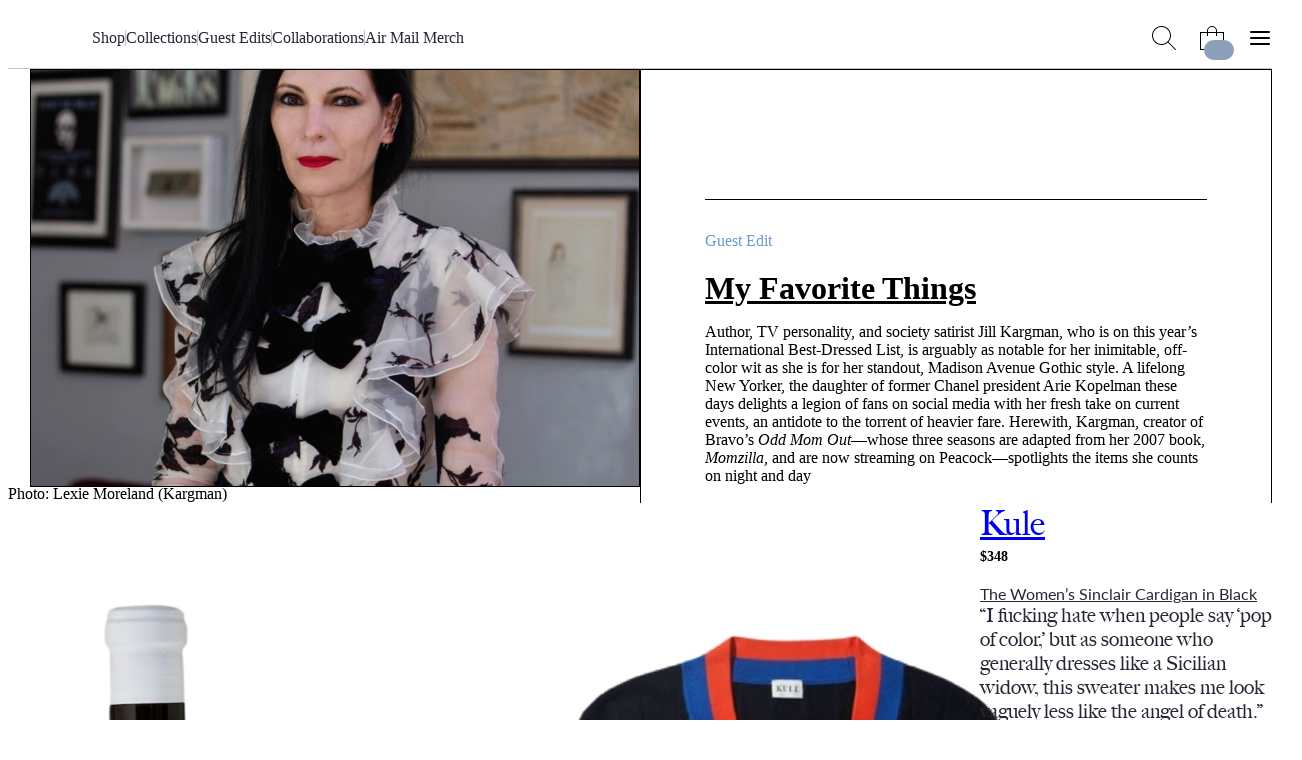

--- FILE ---
content_type: text/html; charset=utf-8
request_url: https://airmail.news/shop/collections/jill-kargman-guest-edit
body_size: 9344
content:
<!DOCTYPE html>
<html lang="en" class="no-js">
<head>
  <meta charset="utf-8">
  <meta name="viewport" content="width=device-width, initial-scale=1.0">

  <meta http-equiv="X-UA-Compatible" content="IE=edge">
  <meta name="format-detection" content="telephone=no">
  <title>Shop Jill Kargman&#39;s Favorite Things- Air Supply</title>
  
  <link rel="dns-prefetch" href="https://static.airmail.news">
  <link rel="dns-prefetch" href="https://assets.airmail.news">
  <link rel="dns-prefetch" href="https://use.typekit.net">


  <link rel="stylesheet" href="/assets/web-tw-fd5de64a.css" media="all" data-turbo-track="reload" />
  <link rel="stylesheet" href="/assets/web-core-5f8f1348.css" media="all" data-turbo-track="reload" />
  <link rel="stylesheet" href="/assets/web-shop-1a81b5f8.css" media="all" data-turbo-track="reload" />
  

  

  <script src="/assets/images-33660511.js" data-turbo-track="reload" defer="defer"></script>
  <script src="/assets/web-d4f6dc94.js" data-turbo-track="reload" defer="defer"></script>


  <meta name="csrf-param" content="authenticity_token" />
<meta name="csrf-token" content="LK0X3ebF0bPbIOFRcRiBd_CSTK-gtZktswrTTsaUOihc1BS7Dz6ObbwStY5vtwYkHnly4Ci0ZzvN2QtYy2XKtQ" />
  

  <meta name="turbo-prefetch" content="false">

  <script>
  window.airMailData = window.airMailData || [];
  function am(){airMailData.push(arguments);}
  </script>

      <!-- Google Tag Manager -->
      <script>(function(w,d,s,l,i){w[l]=w[l]||[];w[l].push({'gtm.start':
      new Date().getTime(),event:'gtm.js'});var f=d.getElementsByTagName(s)[0],
      j=d.createElement(s),dl=l!='dataLayer'?'&l='+l:'';j.async=true;j.src=
      'https://www.googletagmanager.com/gtm.js?id='+i+dl;f.parentNode.insertBefore(j,f);
      })(window,document,'script','dataLayer', "GTM-TNTTX8D");</script>
      <!-- End Google Tag Manager -->

  <meta name="twitter:widgets:theme" content="light">
  <meta name="twitter:widgets:link-color" content="#ed1c24">
  <meta name="twitter:widgets:border-color" content="#f9f6f0">

  <link rel="apple-touch-icon" sizes="180x180" href="https://static.airmail.news/assets/icons/apple-touch-icon.png">
  <link rel="icon" type="image/png" sizes="32x32" href="https://static.airmail.news/assets/icons/favicon-32x32.png">
  <link rel="icon" type="image/png" sizes="16x16" href="https://static.airmail.news/assets/icons/favicon-16x16.png">
  <link rel="manifest" href="/site.webmanifest">
  <link rel="mask-icon" href="https://static.airmail.news/assets/icons/safari-pinned-tab.svg" color="#ed1c24">
  <link rel="shortcut icon" href="https://static.airmail.news/assets/icons/favicon.ico">
  <meta name="msapplication-TileColor" content="#ed1c24">
  <meta name="msapplication-config" content="/browserconfig.xml">
  <meta name="theme-color" content="#FAF6F0">

          <meta name="description" content="Jill Kargman rounds up their favorite things from Eva Fehren&#39;s Dagger Studs to Georgia Louise&#39;s Cryo Freeze Tools.">

    <meta property="og:description" content="Author, TV personality, and society satirist Jill Kargman is arguably as notable for her off-color wit as she is for her standout style. Here, she spotlights the items she counts on night and day">
    <meta property="og:title" content="Discover Jill Kargman&#39;s Shopping List">
    <meta property="og:url" content="https://airmail.news/shop/collections/jill-kargman-guest-edit">
    <meta property="og:type" content="website">

    <meta name="twitter:card" content="summary_large_image">
    <meta name="twitter:url" content="https://airmail.news/shop/collections/jill-kargman-guest-edit">
    <meta name="twitter:title" content="Discover Jill Kargman&#39;s Shopping List">
    <meta name="twitter:description" content="Author, TV personality, and society satirist Jill Kargman is arguably as notable for her off-color wit as she is for her standout style. Here, she spotlights the items she counts on night and day">

        <meta name="twitter:image" content="https://photos.airmail.news/r2gxw70yu3kda05wq8qmqfiss43u-e0226d259cf86647fe12611924e4db92.jpg">
        <meta property="og:image" content="https://photos.airmail.news/r2gxw70yu3kda05wq8qmqfiss43u-e0226d259cf86647fe12611924e4db92.jpg">

        <meta property="og:image:width" content="1200">
        <meta property="og:image:height" content="630">

        <meta name="robots" content="max-image-preview:large">

    <script type="application/ld+json">{"@context":"https://schema.org","@type":"NewsArticle","url":"https://airmail.news/shop/collections/jill-kargman-guest-edit","headline":"Discover Jill Kargman's Shopping List","datePublished":"2022-04-29 22:01:24 -0400","dateModified":"2026-02-01 09:40:58 -0500","articleSection":"Shop","publisher":{"@type":"Organization","name":"Air Mail","logo":{"url":"https://static.airmail.news/assets/icons/air-mail-amp.png?v=20200526"}},"image":"https://photos.airmail.news/f7fzjw10xtbwg3zdyy3sxybye3wz-270dac25ac76a93dcebf313def562836.jpg","thumbnailUrl":"https://photos.airmail.news/f7fzjw10xtbwg3zdyy3sxybye3wz-270dac25ac76a93dcebf313def562836.jpg"}</script>



  <link rel="stylesheet" href="https://use.typekit.net/ppz6kln.css">

  <link rel="alternate" type="application/rss+xml" title="Air Mail Issues RSS Feed" href="https://airmail.news/issues.xml">

  <meta name="airmail:shop_uuid" content="22bca067-335f-4c70-aa83-6904edcaefac">
  <meta name="airmail:cart_id">


  <meta name="airmail:status" content="anonymous">
  <meta name="airmail:delivery" content="none">
  <meta name="airmail:account" content="none">
  <meta name="airmail:segment" content="anonymous">

  <meta name="airmail:display" content="display.airmail.news">

  <meta name="airmail:locale" content="en">
  <meta name="airmail:vertical" content="shop">
  <meta name="airmail:aurora" content="309">

      <meta name="view-transition" content="same-origin" />

</head>

<body data-controller="body" class="relative vertical-shop">
      <!-- Google Tag Manager (noscript) -->
    <noscript><iframe src="https://www.googletagmanager.com/ns.html?id=GTM-TNTTX8D"
    height="0" width="0" style="display:none;visibility:hidden"></iframe></noscript>
    <!-- End Google Tag Manager (noscript) -->

  <a href="#content" class="skip-to-content">Skip to Content</a>
  

    <header class="nav nav--header print:hidden nav--header--collapsed" data-controller="nav transition shop-cart-counter" data-body-target="header" data-purpose="site-header" data-nav-new-shop-value="true" data-nav-popover-timeout-value="5000">

  <div class="nav-popover nav-popover--cart" data-nav-target="popover" data-controller="shop-checkout" data-shop-checkout-new-shop-value="true">
  <div class="nav-popover__inner px-4">
      <turbo-frame id="shopping_cart_popover"></turbo-frame>
  </div>
</div>


  <div class="nav-menu nav-menu--shop nav-menu--collapsed" data-nav-target="menu">
  <div class="nav-menu__trigger" data-nav-target="menuTrigger" role="presentation"></div>

  <div class="nav-menu__main" data-nav-target="menuMain">
    <div class="nav__container">
      <div class="nav-menu__content nav-menu__content--desktop-expanded nav-menu__content--mobile">
        
          <button class="nav-icon-button nav-icon-button--hamburger" data-action="click-&gt;nav#menuExpandedOpen" aria-label="Open Menu"></button>

        <a class="nav-logo-badge nav-menu__logo" data-vertical="shop" tabindex="-1" href="/shop"></a>

        <div class="nav-menu__content-panel nav-menu__content-panel--right">
            <button class="nav-icon-button nav-icon-button--cart" data-action="nav#cartShow" data-parent-type="menu" data-popover-type="cart" data-nav-target="popoverContainer" aria-label="Shopping Bag"><span class="nav-icon-button__cart-counter is-hidden" data-shop-cart-counter-target="counter" data-shop-mini-cart-target="counter" data-turbo-permanent="" aria-hidden="true"></span></button>
</div></div>
      <div class="nav-menu__content nav-menu__content--desktop-expanded nav-menu__content--desktop">
        
          
            <a class="nav-logo-badge nav-menu__logo" data-vertical="shop" tabindex="-1" href="/shop"></a>


        

        <nav class="nav-menu__links">

            <a class="nav-menu__link font-secondary font-secondary--byline font-secondary--mobile-tiny font-secondary--mobile-tight font-bold" href="/shop/products">Shop</a>
              <div class="nav-menu__links-divider" role="separator"></div>

            <a class="nav-menu__link font-secondary font-secondary--byline font-secondary--mobile-tiny font-secondary--mobile-tight font-bold" href="/shop/collections">Collections</a>
              <div class="nav-menu__links-divider" role="separator"></div>

            <a class="nav-menu__link font-secondary font-secondary--byline font-secondary--mobile-tiny font-secondary--mobile-tight font-bold" href="/shop/guest-edits">Guest Edits</a>
              <div class="nav-menu__links-divider" role="separator"></div>

            <a class="nav-menu__link font-secondary font-secondary--byline font-secondary--mobile-tiny font-secondary--mobile-tight font-bold" href="/shop/collaborations">Collaborations</a>
              <div class="nav-menu__links-divider" role="separator"></div>

            <a class="nav-menu__link font-secondary font-secondary--byline font-secondary--mobile-tiny font-secondary--mobile-tight font-bold" href="/shop/collections/air-mail-merch">Air Mail Merch</a>

        </nav>

        

        <div class="nav-menu__content-panel nav-menu__content-panel--right">
          <button class="nav-icon-button nav-icon-button--search" data-action="click-&gt;nav#searchOpen" aria-label="Search AirMail"></button>
          
              <button class="nav-icon-button nav-icon-button--cart" data-action="nav#cartShow" data-parent-type="menu" data-popover-type="cart" data-nav-target="popoverContainer" aria-label="Shopping Bag"><span class="nav-icon-button__cart-counter is-hidden" data-shop-cart-counter-target="counter" data-shop-mini-cart-target="counter" data-turbo-permanent="" aria-hidden="true"></span></button>

            
              <button class="nav-icon-button nav-icon-button--hamburger" data-action="click-&gt;nav#menuExpandedOpen" aria-label="Open Menu"></button>
</div></div></div>  </div>

  <div class="nav-menu-expanded" data-controller="nav-menu-expanded" data-nav-target="menuExpanded" aria-hidden="true">
  <div class="nav-menu-expanded__wrap">
    <div class="nav-menu-expanded__header">
      <div class="nav__container">
        <div class="nav-menu-expanded__header-content">
          <div class="nav-menu-expanded__header-left">
              <a class="nav-menu-expanded__header-link font-secondary font-secondary--byline font-secondary--mobile-tiny font-secondary--mobile-tight font-bold" href="/subscription/sign-in">Sign In</a>
          </div>

          <a class="nav-logo-badge nav-menu-expanded__logo" data-vertical="shop" tabindex="-1" href="/shop"></a>

          <div class="nav-menu-expanded__header-right">
            <button class="nav-icon-button nav-icon-button--search nav-icon-button--desktop" data-action="click-&gt;nav#searchOpen" aria-label="Search AirMail"></button>

            

            <button class="nav-icon-button nav-icon-button--close nav-icon-button--desktop" data-action="click-&gt;nav#menuExpandedClose" aria-label="Close Menu"></button>

              <button class="nav-icon-button nav-icon-button--cart nav-icon-button--mobile" data-action="nav#cartShow" data-parent-type="menu_expanded" data-popover-type="cart" aria-label="Shopping Bag"><span class="nav-icon-button__cart-counter is-hidden" data-shop-cart-counter-target="counter" data-shop-mini-cart-target="counter" data-turbo-permanent="" aria-hidden="true"></span></button>
          </div>
        </div>

        <div class="nav-menu-expanded__header-outro">
              <button class="nav-icon-button nav-icon-button--close nav-menu-expanded__icon-button" data-action="click-&gt;nav#menuExpandedClose" aria-label="Close Menu"></button>

            <div class="nav-menu-expanded__search">
              <form action="/shop/products" accept-charset="UTF-8" method="get">
                <input class="nav-menu-expanded__search-input" placeholder="Search the shop ..." type="text" name="q" id="q" />
                <input type="submit" value="Search" class="nav-menu-expanded__search-submit" data-disable-with="Search" />
</form>            </div>
        </div>
</div>    </div>

    <div class="nav-menu-expanded__main">
      <div class="nav__container">
        <div class="nav-menu-expanded__main-inner">
          <div class="nav-menu-expanded__content">
            <div class="nav-menu-expanded__content-menu nav-menu-expanded__content-menu--desktop"><div class="nav-menu-expanded__content-menu-col">
  <a class="nav-menu-expanded__content-menu-link nav-menu-expanded__content-menu-link--title font-secondary font-secondary--byline font-bold" href="/shop/products"><span class="nav-menu-expanded__content-menu-link-text">Shop by category</span><span class="nav-menu-expanded__content-menu-link-arrow"></span></a>

  <div class="nav-menu-expanded__content-menu-list">
      <a class="nav-menu-expanded__content-menu-link nav-menu-expanded__content-menu-link--normal font-tertiary" href="/shop/category/accessories"><span class="nav-menu-expanded__content-menu-link-text">Accessories</span></a>
      <a class="nav-menu-expanded__content-menu-link nav-menu-expanded__content-menu-link--normal font-tertiary" href="/shop/category/beauty"><span class="nav-menu-expanded__content-menu-link-text">Beauty</span></a>
      <a class="nav-menu-expanded__content-menu-link nav-menu-expanded__content-menu-link--normal font-tertiary" href="/shop/category/books"><span class="nav-menu-expanded__content-menu-link-text">Books</span></a>
      <a class="nav-menu-expanded__content-menu-link nav-menu-expanded__content-menu-link--normal font-tertiary" href="/shop/category/home"><span class="nav-menu-expanded__content-menu-link-text">Home</span></a>
      <a class="nav-menu-expanded__content-menu-link nav-menu-expanded__content-menu-link--normal font-tertiary" href="/shop/category/kids"><span class="nav-menu-expanded__content-menu-link-text">Kids</span></a>
      <a class="nav-menu-expanded__content-menu-link nav-menu-expanded__content-menu-link--normal font-tertiary" href="/shop/category/mens-clothing"><span class="nav-menu-expanded__content-menu-link-text">Men&#8217;s</span></a>
      <a class="nav-menu-expanded__content-menu-link nav-menu-expanded__content-menu-link--normal font-tertiary" href="/shop/category/womens-clothing"><span class="nav-menu-expanded__content-menu-link-text">Women&#8217;s</span></a>
      <a class="nav-menu-expanded__content-menu-link nav-menu-expanded__content-menu-link--normal font-tertiary" href="/shop/category/tech-gadgets"><span class="nav-menu-expanded__content-menu-link-text">Tech & Gadgets</span></a>

    <a class="nav-menu-expanded__content-menu-link nav-menu-expanded__content-menu-link--more font-tertiary" href="/shop/products"><span class="nav-menu-expanded__content-menu-link-text">Shop all&#8230;</span></a>
</div></div>
<div class="nav-menu-expanded__content-menu-col">
  <a class="nav-menu-expanded__content-menu-link nav-menu-expanded__content-menu-link--title font-secondary font-secondary--byline font-bold" href="/shop/brands"><span class="nav-menu-expanded__content-menu-link-text">Shop by Brand</span><span class="nav-menu-expanded__content-menu-link-arrow"></span></a>

  <div class="nav-menu-expanded__content-menu-list">
      <a class="nav-menu-expanded__content-menu-link nav-menu-expanded__content-menu-link--normal font-tertiary" href="/shop/brands/air-mail"><span class="nav-menu-expanded__content-menu-link-text">Air Mail</span></a>
      <a class="nav-menu-expanded__content-menu-link nav-menu-expanded__content-menu-link--normal font-tertiary" href="/shop/brands/anderson-sheppard"><span class="nav-menu-expanded__content-menu-link-text">Anderson &amp; Sheppard</span></a>
      <a class="nav-menu-expanded__content-menu-link nav-menu-expanded__content-menu-link--normal font-tertiary" href="/shop/brands/another-tomorrow"><span class="nav-menu-expanded__content-menu-link-text">Another Tomorrow</span></a>
      <a class="nav-menu-expanded__content-menu-link nav-menu-expanded__content-menu-link--normal font-tertiary" href="/shop/brands/billy-reid"><span class="nav-menu-expanded__content-menu-link-text">Billy Reid</span></a>
</div>
  <a class="nav-menu-expanded__content-menu-link nav-menu-expanded__content-menu-link--title font-secondary font-secondary--byline font-bold" href="/shop/collections"><span class="nav-menu-expanded__content-menu-link-text">Collections</span><span class="nav-menu-expanded__content-menu-link-arrow"></span></a>

  <div class="nav-menu-expanded__content-menu-list">
      <a class="nav-menu-expanded__content-menu-link nav-menu-expanded__content-menu-link--normal font-tertiary" href="/shop/collections/simmer-down"><span class="nav-menu-expanded__content-menu-link-text">Simmer Down</span></a>
      <a class="nav-menu-expanded__content-menu-link nav-menu-expanded__content-menu-link--normal font-tertiary" href="/shop/collections/under-cover"><span class="nav-menu-expanded__content-menu-link-text">Under Cover</span></a>
      <a class="nav-menu-expanded__content-menu-link nav-menu-expanded__content-menu-link--normal font-tertiary" href="/shop/collections/friday-homepage-newsletter-1-17-26"><span class="nav-menu-expanded__content-menu-link-text">Friday Homepage Newsletter 1/17/26</span></a>
      <a class="nav-menu-expanded__content-menu-link nav-menu-expanded__content-menu-link--normal font-tertiary" href="/shop/collections/the-great-indoors-collection"><span class="nav-menu-expanded__content-menu-link-text">The Great Indoors Collection</span></a>
</div></div>
<div class="nav-menu-expanded__content-menu-col">
  <a class="nav-menu-expanded__content-menu-link nav-menu-expanded__content-menu-link--title font-secondary font-secondary--byline font-bold" href="/shop/guest-edits"><span class="nav-menu-expanded__content-menu-link-text">Guest Edits</span><span class="nav-menu-expanded__content-menu-link-arrow"></span></a>

  <div class="nav-menu-expanded__content-menu-list">
      <a class="nav-menu-expanded__content-menu-link nav-menu-expanded__content-menu-link--normal font-tertiary" href="/shop/collections/natasha-pickowiczs-favorite-things"><span class="nav-menu-expanded__content-menu-link-text">Natasha Pickowicz</span></a>
      <a class="nav-menu-expanded__content-menu-link nav-menu-expanded__content-menu-link--normal font-tertiary" href="/shop/collections/amy-haus-favorite-things"><span class="nav-menu-expanded__content-menu-link-text">Amy Hau</span></a>
      <a class="nav-menu-expanded__content-menu-link nav-menu-expanded__content-menu-link--normal font-tertiary" href="/shop/collections/jeff-presss-favorite-things"><span class="nav-menu-expanded__content-menu-link-text">Jeff Press</span></a>
      <a class="nav-menu-expanded__content-menu-link nav-menu-expanded__content-menu-link--normal font-tertiary" href="/shop/collections/quentin-joness-favorite-things"><span class="nav-menu-expanded__content-menu-link-text">Quentin Jones</span></a>
</div>
  <a class="nav-menu-expanded__content-menu-link nav-menu-expanded__content-menu-link--title font-secondary font-secondary--byline font-bold" href="/shop/collaborations"><span class="nav-menu-expanded__content-menu-link-text">Collaborations</span><span class="nav-menu-expanded__content-menu-link-arrow"></span></a>

  <div class="nav-menu-expanded__content-menu-list">
      <a class="nav-menu-expanded__content-menu-link nav-menu-expanded__content-menu-link--normal font-tertiary" href="/shop/collections/par-avion-stationery-set"><span class="nav-menu-expanded__content-menu-link-text">Par Avion Stationery Set</span></a>
      <a class="nav-menu-expanded__content-menu-link nav-menu-expanded__content-menu-link--normal font-tertiary" href="/shop/collections/chez-dede-silk-scarves"><span class="nav-menu-expanded__content-menu-link-text">Chez Dede Silk Scarves</span></a>
      <a class="nav-menu-expanded__content-menu-link nav-menu-expanded__content-menu-link--normal font-tertiary" href="/shop/collections/marfa-stance"><span class="nav-menu-expanded__content-menu-link-text">Marfa Stance</span></a>
      <a class="nav-menu-expanded__content-menu-link nav-menu-expanded__content-menu-link--normal font-tertiary" href="/shop/collections/air-mail-x-chatham-cashmere-blend-blanket"><span class="nav-menu-expanded__content-menu-link-text">AIR MAIL x Chatham Cashmere-Blend Blanket</span></a>

    <a class="nav-menu-expanded__content-menu-link nav-menu-expanded__content-menu-link--more font-tertiary" href="/shop/collaboration"><span class="nav-menu-expanded__content-menu-link-text">See all&#8230;</span></a>
</div></div>
<div class="nav-menu-expanded__content-menu-col">
  <turbo-frame loading="lazy" id="featured_product" src="/shop/featured-product" target="_top">
    <a class="nav-menu-expanded__content-menu-link nav-menu-expanded__content-menu-link--title font-secondary font-secondary--byline font-bold" href="/shop/collections/air-mail-merch"><span class="nav-menu-expanded__content-menu-link-text">Air Mail Merch</span><span class="nav-menu-expanded__content-menu-link-arrow"></span></a>

  <a class="nav-menu-expanded__content-menu-callout nav-menu-expanded__content-menu-callout--merch" href="/shop/collections/air-mail-merch"><img class="nav-menu-expanded__content-menu-callout-image" src="https://static.airmail.news/assets/web/shop-photo.png" /></a>

  <a class="nav-menu-expanded__content-menu-link nav-menu-expanded__content-menu-link--more font-tertiary" href="/shop/products"><span class="nav-menu-expanded__content-menu-link-text">Shop all&#8230;</span></a>

  <div class="nav-menu-expanded__content-menu-bordered-links">
    <a class="nav-menu-expanded__content-menu-link nav-menu-expanded__content-menu-link--title nav-menu-expanded__content-menu-bordered-link font-secondary font-secondary--byline font-bold" href="/issues"><span class="nav-menu-expanded__content-menu-link-text">Archive</span><span class="nav-menu-expanded__content-menu-link-arrow"></span></a>

    

    <a class="nav-menu-expanded__content-menu-link nav-menu-expanded__content-menu-link--title nav-menu-expanded__content-menu-bordered-link font-secondary font-secondary--byline font-bold" href="/subscription/sign-in"><span class="nav-menu-expanded__content-menu-link-text">Sign In</span><span class="nav-menu-expanded__content-menu-link-arrow"></span></a>

    <a class="nav-menu-expanded__content-menu-link nav-menu-expanded__content-menu-link--title nav-menu-expanded__content-menu-link--highlight nav-menu-expanded__content-menu-bordered-link font-secondary font-secondary--byline font-bold" href="/issues"><span class="nav-menu-expanded__content-menu-link-text">Subscribe</span><span class="nav-menu-expanded__content-menu-link-arrow"></span></a>
</div></turbo-frame></div></div>

            <div class="nav-menu-expanded__content-menu nav-menu-expanded__content-menu--mobile"><div class="nav-menu-expanded__content-menu-mobile-item nav-menu-expanded__content-menu-mobile-item--highlight" data-nav-menu-expanded-target="contentMenuMobileItem"><div class="nav-menu-expanded__content-menu-mobile-item-label font-secondary font-secondary--byline font-bold" data-action="click-&gt;nav-menu-expanded#contentMenuMobileItemToggle">Shop by Category</div><div class="nav-menu-expanded__content-menu-mobile-item-children"><div class="nav-menu-expanded__content-menu-mobile-item-children-inner"><a class="nav-menu-expanded__content-menu-link nav-menu-expanded__content-menu-link--normal font-tertiary" href="/shop/category/accessories"><span class="nav-menu-expanded__content-menu-link-text">Accessories</span></a><a class="nav-menu-expanded__content-menu-link nav-menu-expanded__content-menu-link--normal font-tertiary" href="/shop/category/books"><span class="nav-menu-expanded__content-menu-link-text">Books</span></a><a class="nav-menu-expanded__content-menu-link nav-menu-expanded__content-menu-link--normal font-tertiary" href="/shop/category/mens-clothing"><span class="nav-menu-expanded__content-menu-link-text">Clothing: Men&#8217;s</span></a><a class="nav-menu-expanded__content-menu-link nav-menu-expanded__content-menu-link--normal font-tertiary" href="/shop/category/womens-clothing"><span class="nav-menu-expanded__content-menu-link-text">Clothing: Women&#8217;s</span></a><a class="nav-menu-expanded__content-menu-link nav-menu-expanded__content-menu-link--normal font-tertiary" href="/shop/category/home"><span class="nav-menu-expanded__content-menu-link-text">Home</span></a><a class="nav-menu-expanded__content-menu-link nav-menu-expanded__content-menu-link--normal font-tertiary" href="/shop/category/kids"><span class="nav-menu-expanded__content-menu-link-text">Kids</span></a><a class="nav-menu-expanded__content-menu-link nav-menu-expanded__content-menu-link--normal font-tertiary" href="/shop/category/tech-gadgets"><span class="nav-menu-expanded__content-menu-link-text">Tech & Gadgets</span></a><a class="nav-menu-expanded__content-menu-link nav-menu-expanded__content-menu-link--more font-tertiary" href="/shop/products"><span class="nav-menu-expanded__content-menu-link-text">Shop All&#8230;</span></a></div></div></div><a class="nav-menu-expanded__content-menu-link nav-menu-expanded__content-menu-link--mobile font-secondary font-secondary--byline font-bold" href="/shop/brands"><span class="nav-menu-expanded__content-menu-link-text">Shop by Brand</span><span class="nav-menu-expanded__content-menu-link-arrow"></span></a><a class="nav-menu-expanded__content-menu-link nav-menu-expanded__content-menu-link--mobile font-secondary font-secondary--byline font-bold" href="/shop/collections"><span class="nav-menu-expanded__content-menu-link-text">Collections</span><span class="nav-menu-expanded__content-menu-link-arrow"></span></a><a class="nav-menu-expanded__content-menu-link nav-menu-expanded__content-menu-link--mobile font-secondary font-secondary--byline font-bold" href="/shop/guest-edits"><span class="nav-menu-expanded__content-menu-link-text">Guest Edits</span><span class="nav-menu-expanded__content-menu-link-arrow"></span></a><a class="nav-menu-expanded__content-menu-link nav-menu-expanded__content-menu-link--mobile font-secondary font-secondary--byline font-bold" href="/shop/collaboration"><span class="nav-menu-expanded__content-menu-link-text">Collaborations</span><span class="nav-menu-expanded__content-menu-link-arrow"></span></a><a class="nav-menu-expanded__content-menu-link nav-menu-expanded__content-menu-link--mobile font-secondary font-secondary--byline font-bold" href="/shop/collections/air-mail-merch"><span class="nav-menu-expanded__content-menu-link-text">Air Mail Merch</span><span class="nav-menu-expanded__content-menu-link-arrow"></span></a></div>
          </div>

          <div class="nav-menu-expanded__sidebar">
            <div class="nav-menu-expanded__sidebar-title font-secondary font-secondary--byline font-bold">Explore</div>

            <div class="nav-menu-expanded__sidebar-links">
                <a class="nav-menu-expanded__sidebar-item" href="/">
                  <div class="nav-logo-badge nav-logo-badge--sm nav-menu-expanded__sidebar-item-logo" data-vertical="air-mail" tabindex="-1"></div>

                  <span class="nav-menu-expanded__sidebar-item-name font-secondary font-secondary--byline font-bold">Air Mail</span>

                  <span class="nav-menu-expanded__sidebar-item-name-mobile font-secondary font-secondary--byline font-bold">Air Mail | Home</span>

                  <span class="nav-menu-expanded__sidebar-item-description font-tertiary">Stories you won&#39;t find anywhere else</span>
</a>                <a class="nav-menu-expanded__sidebar-item" href="/arts-intel">
                  <div class="nav-logo-badge nav-logo-badge--sm nav-menu-expanded__sidebar-item-logo" data-vertical="arts-intel" tabindex="-1"></div>

                  <span class="nav-menu-expanded__sidebar-item-name font-secondary font-secondary--byline font-bold">Arts Intel</span>

                  <span class="nav-menu-expanded__sidebar-item-name-mobile font-secondary font-secondary--byline font-bold">Arts Intel | Culture</span>

                  <span class="nav-menu-expanded__sidebar-item-description font-tertiary">An indispensable guide to travel and culture</span>
</a>                <a class="nav-menu-expanded__sidebar-item nav-menu-expanded__sidebar-item--active" href="/shop">
                  <div class="nav-logo-badge nav-logo-badge--sm nav-menu-expanded__sidebar-item-logo" data-vertical="shop" tabindex="-1"></div>

                  <span class="nav-menu-expanded__sidebar-item-name font-secondary font-secondary--byline font-bold">Air Supply</span>

                  <span class="nav-menu-expanded__sidebar-item-name-mobile font-secondary font-secondary--byline font-bold">Air Supply | Shop</span>

                  <span class="nav-menu-expanded__sidebar-item-description font-tertiary">Our highly selective online storefront</span>
</a>                <a class="nav-menu-expanded__sidebar-item" href="/look">
                  <div class="nav-logo-badge nav-logo-badge--sm nav-menu-expanded__sidebar-item-logo" data-vertical="beauty" tabindex="-1"></div>

                  <span class="nav-menu-expanded__sidebar-item-name font-secondary font-secondary--byline font-bold">LOOK</span>

                  <span class="nav-menu-expanded__sidebar-item-name-mobile font-secondary font-secondary--byline font-bold">LOOK | Beauty &amp; Wellness</span>

                  <span class="nav-menu-expanded__sidebar-item-description font-tertiary">A resource for all things beauty and wellness</span>
</a>
              <a class="nav-menu-expanded__sidebar-item" href="/shop/newsstands">
                <span class="nav-menu-expanded__sidebar-item-name font-secondary font-secondary--byline font-bold">Newsstands</span>

                <div class="nav-menu-expanded__sidebar-item-newsstand-list">
                  <div class="nav-menu-expanded__sidebar-item-newsstand">NYC</div>

                  <div class="nav-menu-expanded__sidebar-item-newsstand-divider" aria-hidden="true"></div>

                  <div class="nav-menu-expanded__sidebar-item-newsstand">London</div>

                  <div class="nav-menu-expanded__sidebar-item-newsstand-divider" aria-hidden="true"></div>

                  <div class="nav-menu-expanded__sidebar-item-newsstand">Milan</div>
                </div>
</a>            </div>
          </div>
        </div>
</div>    </div>

    <div class="nav-menu-expanded__footer">
      <div class="nav__container">
        <div class="nav-menu-expanded__footer-links">
            <a class="nav-menu-expanded__footer-link font-secondary font-secondary--byline font-secondary--mobile-tiny font-secondary--mobile-tight font-bold" href="/give">Gift Subscriptions</a>

            <a class="nav-menu-expanded__footer-link font-secondary font-secondary--byline font-secondary--mobile-tiny font-secondary--mobile-tight font-bold" href="/about">About</a>

        </div>
</div>    </div>
  </div>
</div>
</div>

  

      <div class="nav-search nav-search--shop" data-nav-target="search" data-controller="nav-search" data-nav-search-site-search-url-value="/search" data-nav-search-shop-search-url-value="/shop/products">
  <div class="nav-search__main">
    <div class="nav__container">
      <div class="nav-search__main-outer">
        <div class="nav-search__main-inner">
          <button class="nav-icon-button nav-icon-button--search nav-search__main-button nav-search__main-button--display" aria-hidden="true"></button>

          <form class="flex w-full" data-turbo="false" data-nav-search-target="form" action="/shop/products" accept-charset="UTF-8" method="get">
            <div class="nav-search__input-wrapper">
                <button
                  class="nav-search__input-tag"
                  type="button"
                  data-action="nav-search#removeTag"
                  data-tag-id="shop"
                  aria-label="Remove shop tag and search the entire Air Mail"
                >
                  <span class="nav-search__input-tag-label">
                    Search the Shop
                  </span>

                  <span class="nav-search__input-tag-icon" aria-hidden="true"></span>
                </button>

                <input value="true" data-nav-search-target="tagHiddenInput" data-tag-for="shop" autocomplete="off" type="hidden" name="shop_tag" />

              <input class="nav-search__input grow" placeholder="Search..." data-nav-target="searchInput" type="text" name="q" id="q" />
            </div>
</form>
          <button class="nav-icon-button nav-icon-button--close nav-search__main-button nav-search__main-button--close" data-action="click-&gt;nav#searchClose" aria-label="Close Search"></button>
        </div>

        <div class="nav-search__popover">
          <div class="nav-search__popover-inner">
            <div class="nav-search__popover-slide-in-item nav-search__popover-title" data-nav-search-target="popoverSlideInItem">
              Editors&#8217; Picks:
</div>
            <div class="nav-search__popover-list" role="list">
                <div class="nav-search__popover-slide-in-item nav-search__popover-list-item" data-nav-search-target="popoverSlideInItem" role="listitem">
                  <a class="nav-search__popover-link" href="/shop/brands/air-mail">Air Mail Merch</a>
</div>                <div class="nav-search__popover-slide-in-item nav-search__popover-list-item" data-nav-search-target="popoverSlideInItem" role="listitem">
                  <a class="nav-search__popover-link" href="/shop/collections/natasha-pickowiczs-favorite-things">Natasha Pickowicz&#8217;s Favorite Things</a>
</div>                <div class="nav-search__popover-slide-in-item nav-search__popover-list-item" data-nav-search-target="popoverSlideInItem" role="listitem">
                  <a class="nav-search__popover-link" href="/shop/collections/simmer-down">Simmer Down</a>
</div>                <div class="nav-search__popover-slide-in-item nav-search__popover-list-item" data-nav-search-target="popoverSlideInItem" role="listitem">
                  <a class="nav-search__popover-link" href="/shop/collections/fresh-drops-just-in-time-to-derail-your-best-financial-intentions">Fresh drops, just in time to derail your best financial intentions.</a>
</div>                <div class="nav-search__popover-slide-in-item nav-search__popover-list-item" data-nav-search-target="popoverSlideInItem" role="listitem">
                  <a class="nav-search__popover-link" href="/shop/collections/amy-haus-favorite-things">Amy Hau&#8217;s Favorite Things</a>
</div>            </div>
          </div>
        </div>
      </div>
</div>  </div>
</div>

    <div class="nav__overlay" data-action="click->nav#overlayClick" data-nav-target="overlay" role="presentation"></div>
</header>

<dialog class="shop-cart-bag print:hidden" data-controller="shop-cart-bag">
  <div class="shop-cart-bag__main" data-shop-cart-bag-target="main">
    <turbo-frame id="shopping_cart"></turbo-frame>
  </div>
</dialog>

  

  <main class="content">
    




  <div class="bg-white md:bg-transparent pb-10 md:py-16">
    <div class="card-listings-header card-listings-header--content-right card-listings-header--preview-contain card-listings-header--collage2">
  <div class="card-listings-header__main">
      <div class="card-listings-header__preview">
        <div class="card-listings-header__preview-inner">
          <a href="/shop/collections/jill-kargman-guest-edit"><img alt="" data-src="https://photos.airmail.news/yessdo70p00b8wq2x6ptadwxi582-270dac25ac76a93dcebf313def562836.jpg" class="card-listings-header__preview-img lazy" src="https://photos.airmail.news/39saf3epvap7p09zx9yg1cjexsjf-270dac25ac76a93dcebf313def562836.jpg" /></a>
        </div>
      </div>

    <div class="card-listings-header__content">
      <div class="card-listings-header__content-inner">
        <div class="card-listings-header__content-head">
            <div class="font-secondary font-secondary--byline card-listings__byline card-listings__byline--highlight card-listings-header__category">Guest Edit</div>

            <a href="/shop/collections/jill-kargman-guest-edit"><h1 class="card-listings__headline type-headline type-headline-48 card-listings-header__title">My Favorite Things</h1></a>
        </div>

        <div class="card-listings-header__content-main">
            <div class="card-listings__body font-primary font-primary--card-listings-body card-listings-header__desc">Author, TV personality, and society satirist Jill Kargman, who is on this year’s International Best-Dressed List, is arguably as notable for her inimitable, off-color wit as she is for her standout, Madison Avenue Gothic style. A lifelong New Yorker, the daughter of former Chanel president Arie Kopelman these days delights a legion of fans on social media with her fresh take on current events, an antidote to the torrent of heavier fare. Herewith, Kargman, creator of Bravo’s <em>Odd Mom Out</em>—whose three seasons are adapted from her 2007 book, <em>Momzilla, </em>and are now streaming on Peacock—spotlights the items she counts on night and day</div>
        </div>

      </div>
    </div>
  </div>

    <div class="card-listings-header__caption mt-2 text-center">
      <div class="font-tertiary font-tertiary--caption mx-auto max-w-article">Photo: Lexie Moreland (Kargman)</div>
    </div>
</div>
  </div>

  <div class="bg-white py-16 border-y border-black border-solid">
    <div class="page-container">
      <div data-controller="shop-activity" data-shop-activity-collection-value="jill-kargman-guest-edit" data-shop-activity-source-value="collection">
  <div class="c-shop-expanded-grid" data-purpose="guest_edit">
      

      <div class="c-shop-expanded-grid--photo">
            <a data-am-external="y" data-turbo="false" data-action="click-&gt;shop-activity#viewProduct contextmenu-&gt;shop-activity#viewProduct" target="_blank" rel="noopener noreferrer" href="/shop/products/k-vintners-the-deal-sundance-vineyard">
              <img alt="" class="o-image lazy" data-src="https://photos.airmail.news/fw0mtzkq9kegpom19030ij71d6ue-ec982a91186e58c05bbd0693d20400b4.jpeg" src="https://photos.airmail.news/wdwsp0110mqcdo0fn7p12ufaonyk-ec982a91186e58c05bbd0693d20400b4.jpeg" />

</a>      </div>
      <div class="c-shop-expanded-product" data-controller="linkable">

          <h3 class="o-heading c-shop-expanded-product__title">
  <span class="o-heading__text">
      <a rel="noopener noreferrer" target="_blank" data-am-external="y" data-turbo="false" data-action="click-&gt;shop-activity#viewProduct contextmenu-&gt;shop-activity#viewProduct" href="/shop/products/k-vintners-the-deal-sundance-vineyard">K Vintners</a>
  </span>
</h3>

          <h4 class="o-heading o-heading--secondary c-shop-expanded-product__price">
  <span class="o-heading__text">
      $36
  </span>
</h4>

            <a class="c-shop-expanded-product__caption" href="/shop/products/k-vintners-the-deal-sundance-vineyard">
              The Deal Sundance Vineyard Syrah
</a>


        <div class="o-divider o-divider--tiny o-divider--close o-divider--left"></div>



          <div class="c-shop-expanded-product--body">
              <p>“Someone brought me this as a hostess gift because of the label, but I love it and have kept buying it!”</p>
          </div>

      </div>

      

      <div class="c-shop-expanded-grid--photo">
            <a data-am-external="y" data-turbo="false" data-action="click-&gt;shop-activity#viewProduct contextmenu-&gt;shop-activity#viewProduct" target="_blank" rel="noopener noreferrer" href="/shop/products/kule-the-sinclair-cardigan">
              <img alt="" class="o-image lazy" data-src="https://photos.airmail.news/3rs18vl84ayn9g90ysur919fnhrg-eb5d5c0370f098956d8de578d5e33f5e.jpeg" src="https://photos.airmail.news/0rgu4g8pe2z2u79uc20sfxn3wxyx-eb5d5c0370f098956d8de578d5e33f5e.jpeg" />

</a>      </div>
      <div class="c-shop-expanded-product" data-controller="linkable">

          <h3 class="o-heading c-shop-expanded-product__title">
  <span class="o-heading__text">
      <a rel="noopener noreferrer" target="_blank" data-am-external="y" data-turbo="false" data-action="click-&gt;shop-activity#viewProduct contextmenu-&gt;shop-activity#viewProduct" href="/shop/products/kule-the-sinclair-cardigan">Kule</a>
  </span>
</h3>

          <h4 class="o-heading o-heading--secondary c-shop-expanded-product__price">
  <span class="o-heading__text">
      $348
  </span>
</h4>

            <a class="c-shop-expanded-product__caption" href="/shop/products/kule-the-sinclair-cardigan">
              The Women’s Sinclair Cardigan in Black
</a>


        <div class="o-divider o-divider--tiny o-divider--close o-divider--left"></div>



          <div class="c-shop-expanded-product--body">
              <p>“I fucking hate when people say ‘pop of color,’ but as someone who generally dresses like a Sicilian widow, this sweater makes me look vaguely less like the angel of death.”</p>
          </div>

      </div>

      

      <div class="c-shop-expanded-grid--photo">
            <a data-am-external="y" data-turbo="false" data-action="click-&gt;shop-activity#viewProduct contextmenu-&gt;shop-activity#viewProduct" target="_blank" rel="noopener noreferrer" href="/shop/products/georgia-louise-cryo-freeze-tools">
              <img alt="" class="o-image lazy" data-src="https://photos.airmail.news/4r5sianv0xu00qcl2t7uoqfjkf53-eb482166ec621745280a3c24398206d1.jpeg" src="https://photos.airmail.news/2ck2xa90npnz0s33xm5vr2lkt6cs-eb482166ec621745280a3c24398206d1.jpeg" />

</a>      </div>
      <div class="c-shop-expanded-product" data-controller="linkable">

          <h3 class="o-heading c-shop-expanded-product__title">
  <span class="o-heading__text">
      <a rel="noopener noreferrer" target="_blank" data-am-external="y" data-turbo="false" data-action="click-&gt;shop-activity#viewProduct contextmenu-&gt;shop-activity#viewProduct" href="/shop/products/georgia-louise-cryo-freeze-tools">Georgia Louise</a>
  </span>
</h3>

          <h4 class="o-heading o-heading--secondary c-shop-expanded-product__price">
  <span class="o-heading__text">
      $130
  </span>
</h4>

            <a class="c-shop-expanded-product__caption" href="/shop/products/georgia-louise-cryo-freeze-tools">
              Cryo Freeze Tools
</a>


        <div class="o-divider o-divider--tiny o-divider--close o-divider--left"></div>



          <div class="c-shop-expanded-product--body">
              <p>“When I chow too much soy sauce and wake up looking like I’m storing nuts for the winter, these miracle tools take down the swelling and carve out your cheekbones instantly for that snatched Hailey Bieber look.”</p>
          </div>

      </div>

      

      <div class="c-shop-expanded-grid--photo">
            <a data-am-external="n" data-action="click-&gt;shop-activity#viewProduct contextmenu-&gt;shop-activity#viewProduct" href="/shop/products/seed-to-skin-the-cure-1">
              <img alt="" class="o-image lazy" data-src="https://photos.airmail.news/vge38dkk4393rr54d2s6sdm0dlpc-c9d2a163780078880367dcfcf1c1a12b.jpeg" src="https://photos.airmail.news/u68353davgglp81wq242doqngg85-c9d2a163780078880367dcfcf1c1a12b.jpeg" />

</a>      </div>
      <div class="c-shop-expanded-product" data-controller="linkable">

          <h3 class="o-heading c-shop-expanded-product__title">
  <span class="o-heading__text">
      <a data-am-external="n" data-action="click-&gt;shop-activity#viewProduct contextmenu-&gt;shop-activity#viewProduct" href="/shop/products/seed-to-skin-the-cure-1">Seed to Skin</a>
  </span>
</h3>

          <h4 class="o-heading o-heading--secondary c-shop-expanded-product__price">
  <span class="o-heading__text">
      $286
  </span>
</h4>

            <a class="c-shop-expanded-product__caption" href="/shop/products/seed-to-skin-the-cure-1">
              The Cure
</a>


        <div class="o-divider o-divider--tiny o-divider--close o-divider--left"></div>



          <div class="c-shop-expanded-product--body">
              <p>“My husband and I went to hotel Borgo Santo Pietro and learned that their line of natural skincare started being made by monks before 1129! We found this cream to be legit crack for the face and have been telling everyone for years.”</p>
          </div>

      </div>

      

      <div class="c-shop-expanded-grid--photo">
            <a data-am-external="y" data-turbo="false" data-action="click-&gt;shop-activity#viewProduct contextmenu-&gt;shop-activity#viewProduct" target="_blank" rel="noopener noreferrer" href="/shop/products/hill-house-home-the-collectors-edition">
              <img alt="" class="o-image lazy" data-src="https://photos.airmail.news/tmfc6vvxo5jsrnnm14f8bw3ietki-eaae0cc59072a3472db44e55af75886d.jpeg" src="https://photos.airmail.news/5dfjnlpcrry1drckkbanuxvrg09h-eaae0cc59072a3472db44e55af75886d.jpeg" />

</a>      </div>
      <div class="c-shop-expanded-product" data-controller="linkable">

          <h3 class="o-heading c-shop-expanded-product__title">
  <span class="o-heading__text">
      <a rel="noopener noreferrer" target="_blank" data-am-external="y" data-turbo="false" data-action="click-&gt;shop-activity#viewProduct contextmenu-&gt;shop-activity#viewProduct" href="/shop/products/hill-house-home-the-collectors-edition">Hill House Home</a>
  </span>
</h3>

          <h4 class="o-heading o-heading--secondary c-shop-expanded-product__price">
  <span class="o-heading__text">
      $278
  </span>
</h4>

            <a class="c-shop-expanded-product__caption" href="/shop/products/hill-house-home-the-collectors-edition">
              The Collector’s Edition Ellie Nap Dress
</a>


        <div class="o-divider o-divider--tiny o-divider--close o-divider--left"></div>



          <div class="c-shop-expanded-product--body">
              <p>“Nell Diamond’s nap dresses legit got me through the pandemic. After a month of sweatpants, I switched to rotating these.”</p>
          </div>

      </div>

      

      <div class="c-shop-expanded-grid--photo">
            <a data-am-external="y" data-turbo="false" data-action="click-&gt;shop-activity#viewProduct contextmenu-&gt;shop-activity#viewProduct" target="_blank" rel="noopener noreferrer" href="/shop/products/eva-fehren-dagger-studs">
              <img alt="" class="o-image lazy" data-src="https://photos.airmail.news/lznnslrn8u0sk59qf8i8almchg9w-75bfd79b35a2e6efe6e1e24984f4f409.jpeg" src="https://photos.airmail.news/iomn74zt1q5afyc2d9utuiafxvkm-75bfd79b35a2e6efe6e1e24984f4f409.jpeg" />

</a>      </div>
      <div class="c-shop-expanded-product" data-controller="linkable">

          <h3 class="o-heading c-shop-expanded-product__title">
  <span class="o-heading__text">
      <a rel="noopener noreferrer" target="_blank" data-am-external="y" data-turbo="false" data-action="click-&gt;shop-activity#viewProduct contextmenu-&gt;shop-activity#viewProduct" href="/shop/products/eva-fehren-dagger-studs">Eva Fehren</a>
  </span>
</h3>

          <h4 class="o-heading o-heading--secondary c-shop-expanded-product__price">
  <span class="o-heading__text">
      $4,950
  </span>
</h4>

            <a class="c-shop-expanded-product__caption" href="/shop/products/eva-fehren-dagger-studs">
              Dagger Studs
</a>


        <div class="o-divider o-divider--tiny o-divider--close o-divider--left"></div>



          <div class="c-shop-expanded-product--body">
              <p>“My friend Eva’s jewelry is chic but edgy. I love the black rhodium daggers with her micro-pavé. Her stuff is so dainty but also rock ‘n’ roll.”</p>
          </div>

      </div>

      

      <div class="c-shop-expanded-grid--photo">
            <img alt="" class="o-image lazy" data-src="https://photos.airmail.news/9ue4rls8c7sm9razqt5729rxgbjf-18f290919452cb6a643e78201394ad9f.jpeg" src="https://photos.airmail.news/nh28jddjmkv7puiqh5660y42kf0t-18f290919452cb6a643e78201394ad9f.jpeg" />

      </div>
      <div class="c-shop-expanded-product" data-controller="linkable">

          <h3 class="o-heading c-shop-expanded-product__title">
  <span class="o-heading__text">
      Anya Hindmarch
  </span>
</h3>

          <h4 class="o-heading o-heading--secondary c-shop-expanded-product__price">
  <span class="o-heading__text">
      $495
  </span>
</h4>

            <div class="c-shop-expanded-product__caption">
              Filing Cabinet Pouch
            </div>

          <div class="shop-listing-card__byline">
            Sold Out
          </div>


        <div class="o-divider o-divider--tiny o-divider--close o-divider--left"></div>



          <div class="c-shop-expanded-product--body">
              <p>“I used to go through travel Dopp kits every year because the stuff would all be flying around and it would get dirty fast. This is pricey, but has made me so calm and happy to put on a hotel sink—everything is separated and clean.”</p>
          </div>

      </div>

      

      <div class="c-shop-expanded-grid--photo">
            <a data-am-external="y" data-turbo="false" data-action="click-&gt;shop-activity#viewProduct contextmenu-&gt;shop-activity#viewProduct" target="_blank" rel="noopener noreferrer" href="/shop/products/casey-marks-jaime-dress">
              <img alt="" class="o-image lazy" data-src="https://photos.airmail.news/bnbnoct1k0kfv6b6djq6uot4s0tp-ec9353e6fbe67c9ed87b3a21897e8969.jpeg" src="https://photos.airmail.news/x16ecz73g34l70ivcdsvosqs4t1a-ec9353e6fbe67c9ed87b3a21897e8969.jpeg" />

</a>      </div>
      <div class="c-shop-expanded-product" data-controller="linkable">

          <h3 class="o-heading c-shop-expanded-product__title">
  <span class="o-heading__text">
      <a rel="noopener noreferrer" target="_blank" data-am-external="y" data-turbo="false" data-action="click-&gt;shop-activity#viewProduct contextmenu-&gt;shop-activity#viewProduct" href="/shop/products/casey-marks-jaime-dress">Casey Marks</a>
  </span>
</h3>

          <h4 class="o-heading o-heading--secondary c-shop-expanded-product__price">
  <span class="o-heading__text">
      $180
  </span>
</h4>

            <a class="c-shop-expanded-product__caption" href="/shop/products/casey-marks-jaime-dress">
              Jaime Dress
</a>


        <div class="o-divider o-divider--tiny o-divider--close o-divider--left"></div>



          <div class="c-shop-expanded-product--body">
              <p>“I love kids’ clothes and am constantly looking for my nieces and godchildren. And on little girls, I love Liberty prints and smocking.”</p>
          </div>

      </div>

</div></div>
    </div>
  </div>

    
      <div class="py-16" data-purpose="related-collections">
        <div class="page-container">
          <div class="shop-card-grid shop-card-grid--cols-4" data-purpose="shop-card-grid">
    <h2 class="font-headline font-headline--h2 text-center mb-6">Explore More Guest Edits</h2>

    <hr class="tiny">

  <div class="shop-card-grid__content mt-8 lg:mt-16">
      

      <div class="shop-card shop-card-grid__card" data-purpose="shop-card">
    <a class="shop-card__preview" href="/shop/collections/natasha-pickowiczs-favorite-things">
      <img alt="" class="shop-card__preview-img lazy" data-src="https://photos.airmail.news/qyh4wws4zbnxqv7kskwiq3rvuf4d-6603549e667a7238a5ec5e64ed506144.png" src="https://photos.airmail.news/qyh4wws4zbnxqv7kskwiq3rvuf4d-6603549e667a7238a5ec5e64ed506144.png" />
</a>
  <div class="shop-card__content">
    <div class="shop-card__category text-shop-blue-bright font-secondary font-secondary--byline font-secondary--tight font-secondary--tiny">Collection</div>

      <a href="/shop/collections/natasha-pickowiczs-favorite-things">
        <h3 class="shop-card__title font-primary font-primary--medium mb-0">Natasha Pickowicz’s Favorite Things</h3>
</a>
    
  </div>
</div>
      <div class="shop-card-grid__divider"></div>

      <div class="shop-card shop-card-grid__card" data-purpose="shop-card">
    <a class="shop-card__preview" href="/shop/collections/amaryllis-frasers-favorite-things">
      <img alt="" class="shop-card__preview-img lazy" data-src="https://photos.airmail.news/0a7djh26w5s1kddbqdm10qjq60vo-4577bbd29d5aa516e9d4915496bc2d10.png" src="https://photos.airmail.news/0a7djh26w5s1kddbqdm10qjq60vo-4577bbd29d5aa516e9d4915496bc2d10.png" />
</a>
  <div class="shop-card__content">
    <div class="shop-card__category text-shop-blue-bright font-secondary font-secondary--byline font-secondary--tight font-secondary--tiny">Collection</div>

      <a href="/shop/collections/amaryllis-frasers-favorite-things">
        <h3 class="shop-card__title font-primary font-primary--medium mb-0">Amaryllis Fraser’s Favorite Things</h3>
</a>
    
  </div>
</div>
      <div class="shop-card-grid__divider"></div>

      <div class="shop-card shop-card-grid__card" data-purpose="shop-card">
    <a class="shop-card__preview" href="/shop/collections/jeff-presss-favorite-things">
      <img alt="" class="shop-card__preview-img lazy" data-src="https://photos.airmail.news/fk2q7jujy9hqvmig8rzpg8iikur4-8b1567f1738f184b7ae7e55961eb0187.png" src="https://photos.airmail.news/fk2q7jujy9hqvmig8rzpg8iikur4-8b1567f1738f184b7ae7e55961eb0187.png" />
</a>
  <div class="shop-card__content">
    <div class="shop-card__category text-shop-blue-bright font-secondary font-secondary--byline font-secondary--tight font-secondary--tiny">Collection</div>

      <a href="/shop/collections/jeff-presss-favorite-things">
        <h3 class="shop-card__title font-primary font-primary--medium mb-0">Jeff Press’s Favorite Things</h3>
</a>
    
  </div>
</div>
      <div class="shop-card-grid__divider"></div>

      <div class="shop-card shop-card-grid__card" data-purpose="shop-card">
    <a class="shop-card__preview" href="/shop/collections/amy-haus-favorite-things">
      <img alt="" class="shop-card__preview-img lazy" data-src="https://photos.airmail.news/ln3wygharnj71e07zozbedezskmf-3163971995952404ddbd9a1f6f8c8f32.png" src="https://photos.airmail.news/ln3wygharnj71e07zozbedezskmf-3163971995952404ddbd9a1f6f8c8f32.png" />
</a>
  <div class="shop-card__content">
    <div class="shop-card__category text-shop-blue-bright font-secondary font-secondary--byline font-secondary--tight font-secondary--tiny">Collection</div>

      <a href="/shop/collections/amy-haus-favorite-things">
        <h3 class="shop-card__title font-primary font-primary--medium mb-0">Amy Hau’s Favorite Things</h3>
</a>
    
  </div>
</div>
  </div>

  <a class="shop-card-grid__cta" href="/shop/guest-edits">View All</a>
</div>
        </div>
      </div>


<div class="shop-disclaimer">
  <hr class="tiny">
  <div class="article-disclaimer">
  <em>Every editorial product is independently selected. If you buy something through <br class="visible-non-mobile"> our links,</em>
  <span class="am">AIR MAIL</span> <em>may earn an affiliate commission.</em>
</div>

</div>

<footer
  class="nav nav--footer"
  data-body-target="footer"
  data-purpose="site-footer"
>
  <div class="nav__footer">
    <div class="nav__container space-y-8">
      <div class="nav__footer-verticals"><a class="nav__footer-vertical" href="/"><div class="nav-logo-badge nav-logo-badge--footer nav__footer-vertical-logo" data-vertical="air-mail" tabindex="-1"></div><span class="nav__footer-vertical-name font-secondary font-secondary--byline">Air Mail</span></a><a class="nav__footer-vertical" href="/arts-intel"><div class="nav-logo-badge nav-logo-badge--footer nav__footer-vertical-logo" data-vertical="arts-intel" tabindex="-1"></div><span class="nav__footer-vertical-name font-secondary font-secondary--byline">Arts Intel</span></a><a class="nav__footer-vertical" href="/shop"><div class="nav-logo-badge nav-logo-badge--footer nav__footer-vertical-logo" data-vertical="shop" tabindex="-1"></div><span class="nav__footer-vertical-name font-secondary font-secondary--byline">Air Supply</span></a><a class="nav__footer-vertical" href="/look"><div class="nav-logo-badge nav-logo-badge--footer nav__footer-vertical-logo" data-vertical="beauty" tabindex="-1"></div><span class="nav__footer-vertical-name font-secondary font-secondary--byline">LOOK</span></a></div>

      <div class="nav__footer-menu">
          <a class="font-secondary font-secondary--byline nav__footer-link" href="/about">About</a>

        <a class="font-secondary font-secondary--byline nav__footer-link" href="/support">Support</a>
        <a class="font-secondary font-secondary--byline nav__footer-link" href="/faq">FAQ</a>

          <a class="font-secondary font-secondary--byline nav__footer-link" href="/shop/faq">Shop FAQ</a>
          <a data-turbo="false" class="font-secondary font-secondary--byline nav__footer-link" href="/shop/gift-card">Gift Certificates</a>

        <a class="font-secondary font-secondary--byline nav__footer-link" href="/terms">Terms of Use</a>
        <a class="font-secondary font-secondary--byline nav__footer-link" href="/privacy">Privacy Policy</a>
        <a class="font-secondary font-secondary--byline nav__footer-link" href="mailto:press@airmail.news">Press</a>
        <a class="font-secondary font-secondary--byline nav__footer-link" href="mailto:advertising@airmail.news">Advertising</a>


        <div class="nav__footer-menu-spacer" role="presentation"></div>

          <a class="font-secondary font-secondary--byline nav__footer-link nav__footer-link--bold" href="/subscription/sign-in">Subscriber Sign-in</a>
      </div>

        <div>
          <turbo-frame lazy="true" id="email_saturday_optin" src="/saturday/newsletter"></turbo-frame>
        </div>

      <div class="nav__footer-social">
        <a target="_blank" rel="noopener noreferrer" class="nav__footer-social-icon nav__footer-social-icon--instagram" href="https://www.instagram.com/airmailweekly/"></a>
        <a target="_blank" rel="noopener noreferrer" class="nav__footer-social-icon nav__footer-social-icon--facebook" href="https://www.facebook.com/airmailweekly"></a>
        <a target="_blank" rel="noopener noreferrer" class="nav__footer-social-icon nav__footer-social-icon--twitter" href="https://x.com/airmailweekly"></a>
        <a target="_blank" rel="noopener noreferrer" class="nav__footer-social-icon nav__footer-social-icon--bluesky" href="https://bsky.app/profile/airmail.news"></a>
        <a target="_blank" rel="noopener noreferrer" class="nav__footer-social-icon nav__footer-social-icon--youtube" href="https://www.youtube.com/@airmailweekly"></a>
      </div>

      <div class="nav__footer-legal font-secondary font-secondary--tiny">
        &copy; 2026 Air Mail LLC


      </div>
</div>  </div>
</footer>



  </main>

  

  

  

  
</body>
</html>


--- FILE ---
content_type: text/javascript
request_url: https://airmail.news/assets/web-d4f6dc94.js
body_size: 240707
content:
/*! For license information please see web.js.LICENSE.txt */
(()=>{var e,t,i,n={4072:(e,t,i)=>{var n={"./arts-intel-search-filters.vue":[8586,751,586],"./audience-cohort-query-builder.vue":[6118,751,118],"./table-builder.vue":[6812,751,261,812]};function r(e){if(!i.o(n,e))return Promise.resolve().then((()=>{var t=new Error("Cannot find module '"+e+"'");throw t.code="MODULE_NOT_FOUND",t}));var t=n[e],r=t[0];return Promise.all(t.slice(1).map(i.e)).then((()=>i(r)))}r.keys=()=>Object.keys(n),r.id=4072,e.exports=r},4700:(e,t,i)=>{var n={"./accordion-controller.js":5796,"./activate-controller.js":4009,"./anchors-controller.js":5316,"./article-controller.js":8727,"./article-insert-controller.js":4474,"./arts-intel-city-guide-controller.js":9314,"./arts-intel-search-filters-controller.js":8966,"./arts/gallery-controller.js":4431,"./arts2-category-hero-controller.js":4272,"./arts2-event-grid-controller.js":2826,"./arts2-list-toggle-controller.js":1132,"./audio-player-controller.js":3526,"./author-quiz-controller.js":3367,"./autoplay-video-controller.js":5639,"./billing-controller.js":8075,"./body-controller.js":1354,"./bracket-controller.js":3358,"./cancellation-controller.js":3503,"./card-listings-carousel-controller.js":8725,"./cards-controller.js":943,"./clipboard-controller.js":2400,"./collapse-controller.js":4755,"./collections-carousel-controller.js":6592,"./connections-controller.js":8053,"./data-layer-controller.js":7890,"./display-sequence-controller.js":3386,"./downtown-hero-controller.js":191,"./downtown-jump-controller.js":1075,"./draggable-slider-controller.js":5599,"./dropdown-controller.js":2281,"./fade-controller.js":8008,"./features/drug-map-controller.js":4825,"./filters-group-controller.js":7161,"./filters-modal-controller.js":3863,"./filters-trigger-controller.js":1744,"./form-controller.js":5272,"./form-reset-controller.js":4542,"./form-sections-controller.js":3725,"./gallery-controller.js":4752,"./game-controller.js":1124,"./gift-card-controller.js":6871,"./gift-controller.js":5980,"./gift-renewal-controller.js":1291,"./ical-controller.js":9003,"./infinite-scroll-controller.js":8988,"./intersection-controller.js":6549,"./issue-controller.js":4575,"./jump-controller.js":4318,"./labelled-select-controller.js":2764,"./linkable-controller.js":8274,"./london-slide-controller.js":5052,"./mapbox-controller.js":9107,"./membership-survey-question-controller.js":6238,"./mini-clock-controller.js":5626,"./mobile-topic-controller.js":5690,"./modal-controller.js":1137,"./modal-trigger-controller.js":6358,"./native-share-controller.js":6977,"./nav-controller.js":3361,"./nav-menu-expanded-controller.js":1535,"./nav-search-controller.js":6558,"./nav-topbar-controller.js":8270,"./newsletter-optin-events-controller.js":4925,"./newsletter-register-controller.js":1103,"./otp-controller.js":9409,"./overlay-controller.js":2758,"./passkey-controller.js":8724,"./payment-controller.js":5644,"./paywall-capture-controller.js":6613,"./paywall-controller.js":9524,"./paywall-debug-controller.js":3818,"./playlist-controller.js":1400,"./poll-controller.js":7073,"./poll-results-controller.js":956,"./popup-controller.js":8632,"./product-detail-gallery-controller.js":3690,"./quantity-controller.js":5025,"./quiz-controller.js":253,"./radios-controller.js":2138,"./recirc-controller.js":9800,"./redirect-controller.js":5978,"./remove-controller.js":3130,"./search-filters-controller.js":5488,"./search-input-bar-controller.js":1193,"./shadow-controller.js":2750,"./shop-activity-controller.js":6764,"./shop-cart-bag-controller.js":3600,"./shop-cart-controller.js":2497,"./shop-cart-counter-controller.js":7030,"./shop-cart-popover-controller.js":7737,"./shop-cart-product-controller.js":4047,"./shop-cart2-controller.js":2449,"./shop-checkout-controller.js":7291,"./shop-grid-controller.js":5411,"./shop-mini-cart-controller.js":5137,"./shop-photos-controller.js":2464,"./shop-product-controller.js":4252,"./shop-register-controller.js":9640,"./shop-reload-bag-controller.js":1533,"./shop-uuid-controller.js":1394,"./show-hide-controller.js":4658,"./signin-controller.js":296,"./social-sharing-controller.js":756,"./sort-dropdown-controller.js":1508,"./sort-picker-controller.js":9357,"./sorter-controller.js":3875,"./special-issue-controller.js":8517,"./sponsored-page-controller.js":7065,"./sponsored-page-time-spent-controller.js":8898,"./style-controller.js":7741,"./subscribe-controller.js":658,"./subscription-plans-controller.js":3366,"./time-zone-controller.js":184,"./toc-controller.js":2208,"./toc-menu-controller.js":1880,"./toggle-controller.js":1357,"./transition-controller.js":6767,"./tray-controller.js":2626,"./variant-picker-controller.js":9196,"./variant-picker-new-controller.js":5141,"./video-controller.js":6903,"./visibility-controller.js":7006};function r(e){var t=s(e);return i(t)}function s(e){if(!i.o(n,e)){var t=new Error("Cannot find module '"+e+"'");throw t.code="MODULE_NOT_FOUND",t}return n[e]}r.keys=function(){return Object.keys(n)},r.resolve=s,e.exports=r,r.id=4700},2899:(e,t,i)=>{"use strict";function n(e){return e.keys().map((t=>function(e,t){const i=function(e){const t=(e.match(/^(?:\.\/)?(.+)(?:[_-]controller\..+?)$/)||[])[1];if(t)return t.replace(/_/g,"-").replace(/\//g,"--")}(t);if(i)return function(e,t){const i=e.default;if("function"==typeof i)return{identifier:t,controllerConstructor:i}}(e(t),i)}(e,t))).filter((e=>e))}i.d(t,{Ux:()=>n})},2891:(e,t,i)=>{"use strict";i.d(t,{lg:()=>X,xI:()=>re});class n{constructor(e,t,i){this.eventTarget=e,this.eventName=t,this.eventOptions=i,this.unorderedBindings=new Set}connect(){this.eventTarget.addEventListener(this.eventName,this,this.eventOptions)}disconnect(){this.eventTarget.removeEventListener(this.eventName,this,this.eventOptions)}bindingConnected(e){this.unorderedBindings.add(e)}bindingDisconnected(e){this.unorderedBindings.delete(e)}handleEvent(e){const t=function(e){if("immediatePropagationStopped"in e)return e;{const{stopImmediatePropagation:t}=e;return Object.assign(e,{immediatePropagationStopped:!1,stopImmediatePropagation(){this.immediatePropagationStopped=!0,t.call(this)}})}}(e);for(const e of this.bindings){if(t.immediatePropagationStopped)break;e.handleEvent(t)}}hasBindings(){return this.unorderedBindings.size>0}get bindings(){return Array.from(this.unorderedBindings).sort(((e,t)=>{const i=e.index,n=t.index;return i<n?-1:i>n?1:0}))}}class r{constructor(e){this.application=e,this.eventListenerMaps=new Map,this.started=!1}start(){this.started||(this.started=!0,this.eventListeners.forEach((e=>e.connect())))}stop(){this.started&&(this.started=!1,this.eventListeners.forEach((e=>e.disconnect())))}get eventListeners(){return Array.from(this.eventListenerMaps.values()).reduce(((e,t)=>e.concat(Array.from(t.values()))),[])}bindingConnected(e){this.fetchEventListenerForBinding(e).bindingConnected(e)}bindingDisconnected(e,t=!1){this.fetchEventListenerForBinding(e).bindingDisconnected(e),t&&this.clearEventListenersForBinding(e)}handleError(e,t,i={}){this.application.handleError(e,`Error ${t}`,i)}clearEventListenersForBinding(e){const t=this.fetchEventListenerForBinding(e);t.hasBindings()||(t.disconnect(),this.removeMappedEventListenerFor(e))}removeMappedEventListenerFor(e){const{eventTarget:t,eventName:i,eventOptions:n}=e,r=this.fetchEventListenerMapForEventTarget(t),s=this.cacheKey(i,n);r.delete(s),0==r.size&&this.eventListenerMaps.delete(t)}fetchEventListenerForBinding(e){const{eventTarget:t,eventName:i,eventOptions:n}=e;return this.fetchEventListener(t,i,n)}fetchEventListener(e,t,i){const n=this.fetchEventListenerMapForEventTarget(e),r=this.cacheKey(t,i);let s=n.get(r);return s||(s=this.createEventListener(e,t,i),n.set(r,s)),s}createEventListener(e,t,i){const r=new n(e,t,i);return this.started&&r.connect(),r}fetchEventListenerMapForEventTarget(e){let t=this.eventListenerMaps.get(e);return t||(t=new Map,this.eventListenerMaps.set(e,t)),t}cacheKey(e,t){const i=[e];return Object.keys(t).sort().forEach((e=>{i.push(`${t[e]?"":"!"}${e}`)})),i.join(":")}}const s={stop:({event:e,value:t})=>(t&&e.stopPropagation(),!0),prevent:({event:e,value:t})=>(t&&e.preventDefault(),!0),self:({event:e,value:t,element:i})=>!t||i===e.target},o=/^(?:(?:([^.]+?)\+)?(.+?)(?:\.(.+?))?(?:@(window|document))?->)?(.+?)(?:#([^:]+?))(?::(.+))?$/;function a(e){return e.replace(/(?:[_-])([a-z0-9])/g,((e,t)=>t.toUpperCase()))}function l(e){return a(e.replace(/--/g,"-").replace(/__/g,"_"))}function c(e){return e.charAt(0).toUpperCase()+e.slice(1)}function u(e){return e.replace(/([A-Z])/g,((e,t)=>`-${t.toLowerCase()}`))}function h(e){return null!=e}function d(e,t){return Object.prototype.hasOwnProperty.call(e,t)}const p=["meta","ctrl","alt","shift"];class f{constructor(e,t,i,n){this.element=e,this.index=t,this.eventTarget=i.eventTarget||e,this.eventName=i.eventName||function(e){const t=e.tagName.toLowerCase();if(t in m)return m[t](e)}(e)||g("missing event name"),this.eventOptions=i.eventOptions||{},this.identifier=i.identifier||g("missing identifier"),this.methodName=i.methodName||g("missing method name"),this.keyFilter=i.keyFilter||"",this.schema=n}static forToken(e,t){return new this(e.element,e.index,function(e){const t=e.trim().match(o)||[];let i=t[2],n=t[3];return n&&!["keydown","keyup","keypress"].includes(i)&&(i+=`.${n}`,n=""),{eventTarget:(r=t[4],"window"==r?window:"document"==r?document:void 0),eventName:i,eventOptions:t[7]?(s=t[7],s.split(":").reduce(((e,t)=>Object.assign(e,{[t.replace(/^!/,"")]:!/^!/.test(t)})),{})):{},identifier:t[5],methodName:t[6],keyFilter:t[1]||n};var r,s}(e.content),t)}toString(){const e=this.keyFilter?`.${this.keyFilter}`:"",t=this.eventTargetName?`@${this.eventTargetName}`:"";return`${this.eventName}${e}${t}->${this.identifier}#${this.methodName}`}shouldIgnoreKeyboardEvent(e){if(!this.keyFilter)return!1;const t=this.keyFilter.split("+");if(this.keyFilterDissatisfied(e,t))return!0;const i=t.filter((e=>!p.includes(e)))[0];return!!i&&(d(this.keyMappings,i)||g(`contains unknown key filter: ${this.keyFilter}`),this.keyMappings[i].toLowerCase()!==e.key.toLowerCase())}shouldIgnoreMouseEvent(e){if(!this.keyFilter)return!1;const t=[this.keyFilter];return!!this.keyFilterDissatisfied(e,t)}get params(){const e={},t=new RegExp(`^data-${this.identifier}-(.+)-param$`,"i");for(const{name:i,value:n}of Array.from(this.element.attributes)){const r=i.match(t),s=r&&r[1];s&&(e[a(s)]=v(n))}return e}get eventTargetName(){return(e=this.eventTarget)==window?"window":e==document?"document":void 0;var e}get keyMappings(){return this.schema.keyMappings}keyFilterDissatisfied(e,t){const[i,n,r,s]=p.map((e=>t.includes(e)));return e.metaKey!==i||e.ctrlKey!==n||e.altKey!==r||e.shiftKey!==s}}const m={a:()=>"click",button:()=>"click",form:()=>"submit",details:()=>"toggle",input:e=>"submit"==e.getAttribute("type")?"click":"input",select:()=>"change",textarea:()=>"input"};function g(e){throw new Error(e)}function v(e){try{return JSON.parse(e)}catch(t){return e}}class y{constructor(e,t){this.context=e,this.action=t}get index(){return this.action.index}get eventTarget(){return this.action.eventTarget}get eventOptions(){return this.action.eventOptions}get identifier(){return this.context.identifier}handleEvent(e){const t=this.prepareActionEvent(e);this.willBeInvokedByEvent(e)&&this.applyEventModifiers(t)&&this.invokeWithEvent(t)}get eventName(){return this.action.eventName}get method(){const e=this.controller[this.methodName];if("function"==typeof e)return e;throw new Error(`Action "${this.action}" references undefined method "${this.methodName}"`)}applyEventModifiers(e){const{element:t}=this.action,{actionDescriptorFilters:i}=this.context.application,{controller:n}=this.context;let r=!0;for(const[s,o]of Object.entries(this.eventOptions))if(s in i){const a=i[s];r=r&&a({name:s,value:o,event:e,element:t,controller:n})}return r}prepareActionEvent(e){return Object.assign(e,{params:this.action.params})}invokeWithEvent(e){const{target:t,currentTarget:i}=e;try{this.method.call(this.controller,e),this.context.logDebugActivity(this.methodName,{event:e,target:t,currentTarget:i,action:this.methodName})}catch(t){const{identifier:i,controller:n,element:r,index:s}=this,o={identifier:i,controller:n,element:r,index:s,event:e};this.context.handleError(t,`invoking action "${this.action}"`,o)}}willBeInvokedByEvent(e){const t=e.target;return!(e instanceof KeyboardEvent&&this.action.shouldIgnoreKeyboardEvent(e))&&!(e instanceof MouseEvent&&this.action.shouldIgnoreMouseEvent(e))&&(this.element===t||(t instanceof Element&&this.element.contains(t)?this.scope.containsElement(t):this.scope.containsElement(this.action.element)))}get controller(){return this.context.controller}get methodName(){return this.action.methodName}get element(){return this.scope.element}get scope(){return this.context.scope}}class b{constructor(e,t){this.mutationObserverInit={attributes:!0,childList:!0,subtree:!0},this.element=e,this.started=!1,this.delegate=t,this.elements=new Set,this.mutationObserver=new MutationObserver((e=>this.processMutations(e)))}start(){this.started||(this.started=!0,this.mutationObserver.observe(this.element,this.mutationObserverInit),this.refresh())}pause(e){this.started&&(this.mutationObserver.disconnect(),this.started=!1),e(),this.started||(this.mutationObserver.observe(this.element,this.mutationObserverInit),this.started=!0)}stop(){this.started&&(this.mutationObserver.takeRecords(),this.mutationObserver.disconnect(),this.started=!1)}refresh(){if(this.started){const e=new Set(this.matchElementsInTree());for(const t of Array.from(this.elements))e.has(t)||this.removeElement(t);for(const t of Array.from(e))this.addElement(t)}}processMutations(e){if(this.started)for(const t of e)this.processMutation(t)}processMutation(e){"attributes"==e.type?this.processAttributeChange(e.target,e.attributeName):"childList"==e.type&&(this.processRemovedNodes(e.removedNodes),this.processAddedNodes(e.addedNodes))}processAttributeChange(e,t){this.elements.has(e)?this.delegate.elementAttributeChanged&&this.matchElement(e)?this.delegate.elementAttributeChanged(e,t):this.removeElement(e):this.matchElement(e)&&this.addElement(e)}processRemovedNodes(e){for(const t of Array.from(e)){const e=this.elementFromNode(t);e&&this.processTree(e,this.removeElement)}}processAddedNodes(e){for(const t of Array.from(e)){const e=this.elementFromNode(t);e&&this.elementIsActive(e)&&this.processTree(e,this.addElement)}}matchElement(e){return this.delegate.matchElement(e)}matchElementsInTree(e=this.element){return this.delegate.matchElementsInTree(e)}processTree(e,t){for(const i of this.matchElementsInTree(e))t.call(this,i)}elementFromNode(e){if(e.nodeType==Node.ELEMENT_NODE)return e}elementIsActive(e){return e.isConnected==this.element.isConnected&&this.element.contains(e)}addElement(e){this.elements.has(e)||this.elementIsActive(e)&&(this.elements.add(e),this.delegate.elementMatched&&this.delegate.elementMatched(e))}removeElement(e){this.elements.has(e)&&(this.elements.delete(e),this.delegate.elementUnmatched&&this.delegate.elementUnmatched(e))}}class w{constructor(e,t,i){this.attributeName=t,this.delegate=i,this.elementObserver=new b(e,this)}get element(){return this.elementObserver.element}get selector(){return`[${this.attributeName}]`}start(){this.elementObserver.start()}pause(e){this.elementObserver.pause(e)}stop(){this.elementObserver.stop()}refresh(){this.elementObserver.refresh()}get started(){return this.elementObserver.started}matchElement(e){return e.hasAttribute(this.attributeName)}matchElementsInTree(e){const t=this.matchElement(e)?[e]:[],i=Array.from(e.querySelectorAll(this.selector));return t.concat(i)}elementMatched(e){this.delegate.elementMatchedAttribute&&this.delegate.elementMatchedAttribute(e,this.attributeName)}elementUnmatched(e){this.delegate.elementUnmatchedAttribute&&this.delegate.elementUnmatchedAttribute(e,this.attributeName)}elementAttributeChanged(e,t){this.delegate.elementAttributeValueChanged&&this.attributeName==t&&this.delegate.elementAttributeValueChanged(e,t)}}function T(e,t){let i=e.get(t);return i||(i=new Set,e.set(t,i)),i}class _{constructor(){this.valuesByKey=new Map}get keys(){return Array.from(this.valuesByKey.keys())}get values(){return Array.from(this.valuesByKey.values()).reduce(((e,t)=>e.concat(Array.from(t))),[])}get size(){return Array.from(this.valuesByKey.values()).reduce(((e,t)=>e+t.size),0)}add(e,t){!function(e,t,i){T(e,t).add(i)}(this.valuesByKey,e,t)}delete(e,t){!function(e,t,i){T(e,t).delete(i),function(e,t){const i=e.get(t);null!=i&&0==i.size&&e.delete(t)}(e,t)}(this.valuesByKey,e,t)}has(e,t){const i=this.valuesByKey.get(e);return null!=i&&i.has(t)}hasKey(e){return this.valuesByKey.has(e)}hasValue(e){return Array.from(this.valuesByKey.values()).some((t=>t.has(e)))}getValuesForKey(e){const t=this.valuesByKey.get(e);return t?Array.from(t):[]}getKeysForValue(e){return Array.from(this.valuesByKey).filter((([t,i])=>i.has(e))).map((([e,t])=>e))}}class S{constructor(e,t,i,n){this._selector=t,this.details=n,this.elementObserver=new b(e,this),this.delegate=i,this.matchesByElement=new _}get started(){return this.elementObserver.started}get selector(){return this._selector}set selector(e){this._selector=e,this.refresh()}start(){this.elementObserver.start()}pause(e){this.elementObserver.pause(e)}stop(){this.elementObserver.stop()}refresh(){this.elementObserver.refresh()}get element(){return this.elementObserver.element}matchElement(e){const{selector:t}=this;if(t){const i=e.matches(t);return this.delegate.selectorMatchElement?i&&this.delegate.selectorMatchElement(e,this.details):i}return!1}matchElementsInTree(e){const{selector:t}=this;if(t){const i=this.matchElement(e)?[e]:[],n=Array.from(e.querySelectorAll(t)).filter((e=>this.matchElement(e)));return i.concat(n)}return[]}elementMatched(e){const{selector:t}=this;t&&this.selectorMatched(e,t)}elementUnmatched(e){const t=this.matchesByElement.getKeysForValue(e);for(const i of t)this.selectorUnmatched(e,i)}elementAttributeChanged(e,t){const{selector:i}=this;if(i){const t=this.matchElement(e),n=this.matchesByElement.has(i,e);t&&!n?this.selectorMatched(e,i):!t&&n&&this.selectorUnmatched(e,i)}}selectorMatched(e,t){this.delegate.selectorMatched(e,t,this.details),this.matchesByElement.add(t,e)}selectorUnmatched(e,t){this.delegate.selectorUnmatched(e,t,this.details),this.matchesByElement.delete(t,e)}}class E{constructor(e,t){this.element=e,this.delegate=t,this.started=!1,this.stringMap=new Map,this.mutationObserver=new MutationObserver((e=>this.processMutations(e)))}start(){this.started||(this.started=!0,this.mutationObserver.observe(this.element,{attributes:!0,attributeOldValue:!0}),this.refresh())}stop(){this.started&&(this.mutationObserver.takeRecords(),this.mutationObserver.disconnect(),this.started=!1)}refresh(){if(this.started)for(const e of this.knownAttributeNames)this.refreshAttribute(e,null)}processMutations(e){if(this.started)for(const t of e)this.processMutation(t)}processMutation(e){const t=e.attributeName;t&&this.refreshAttribute(t,e.oldValue)}refreshAttribute(e,t){const i=this.delegate.getStringMapKeyForAttribute(e);if(null!=i){this.stringMap.has(e)||this.stringMapKeyAdded(i,e);const n=this.element.getAttribute(e);if(this.stringMap.get(e)!=n&&this.stringMapValueChanged(n,i,t),null==n){const t=this.stringMap.get(e);this.stringMap.delete(e),t&&this.stringMapKeyRemoved(i,e,t)}else this.stringMap.set(e,n)}}stringMapKeyAdded(e,t){this.delegate.stringMapKeyAdded&&this.delegate.stringMapKeyAdded(e,t)}stringMapValueChanged(e,t,i){this.delegate.stringMapValueChanged&&this.delegate.stringMapValueChanged(e,t,i)}stringMapKeyRemoved(e,t,i){this.delegate.stringMapKeyRemoved&&this.delegate.stringMapKeyRemoved(e,t,i)}get knownAttributeNames(){return Array.from(new Set(this.currentAttributeNames.concat(this.recordedAttributeNames)))}get currentAttributeNames(){return Array.from(this.element.attributes).map((e=>e.name))}get recordedAttributeNames(){return Array.from(this.stringMap.keys())}}class A{constructor(e,t,i){this.attributeObserver=new w(e,t,this),this.delegate=i,this.tokensByElement=new _}get started(){return this.attributeObserver.started}start(){this.attributeObserver.start()}pause(e){this.attributeObserver.pause(e)}stop(){this.attributeObserver.stop()}refresh(){this.attributeObserver.refresh()}get element(){return this.attributeObserver.element}get attributeName(){return this.attributeObserver.attributeName}elementMatchedAttribute(e){this.tokensMatched(this.readTokensForElement(e))}elementAttributeValueChanged(e){const[t,i]=this.refreshTokensForElement(e);this.tokensUnmatched(t),this.tokensMatched(i)}elementUnmatchedAttribute(e){this.tokensUnmatched(this.tokensByElement.getValuesForKey(e))}tokensMatched(e){e.forEach((e=>this.tokenMatched(e)))}tokensUnmatched(e){e.forEach((e=>this.tokenUnmatched(e)))}tokenMatched(e){this.delegate.tokenMatched(e),this.tokensByElement.add(e.element,e)}tokenUnmatched(e){this.delegate.tokenUnmatched(e),this.tokensByElement.delete(e.element,e)}refreshTokensForElement(e){const t=this.tokensByElement.getValuesForKey(e),i=this.readTokensForElement(e),n=function(e,t){const i=Math.max(e.length,t.length);return Array.from({length:i},((i,n)=>[e[n],t[n]]))}(t,i).findIndex((([e,t])=>{return n=t,!((i=e)&&n&&i.index==n.index&&i.content==n.content);var i,n}));return-1==n?[[],[]]:[t.slice(n),i.slice(n)]}readTokensForElement(e){const t=this.attributeName;return function(e,t,i){return e.trim().split(/\s+/).filter((e=>e.length)).map(((e,n)=>({element:t,attributeName:i,content:e,index:n})))}(e.getAttribute(t)||"",e,t)}}class C{constructor(e,t,i){this.tokenListObserver=new A(e,t,this),this.delegate=i,this.parseResultsByToken=new WeakMap,this.valuesByTokenByElement=new WeakMap}get started(){return this.tokenListObserver.started}start(){this.tokenListObserver.start()}stop(){this.tokenListObserver.stop()}refresh(){this.tokenListObserver.refresh()}get element(){return this.tokenListObserver.element}get attributeName(){return this.tokenListObserver.attributeName}tokenMatched(e){const{element:t}=e,{value:i}=this.fetchParseResultForToken(e);i&&(this.fetchValuesByTokenForElement(t).set(e,i),this.delegate.elementMatchedValue(t,i))}tokenUnmatched(e){const{element:t}=e,{value:i}=this.fetchParseResultForToken(e);i&&(this.fetchValuesByTokenForElement(t).delete(e),this.delegate.elementUnmatchedValue(t,i))}fetchParseResultForToken(e){let t=this.parseResultsByToken.get(e);return t||(t=this.parseToken(e),this.parseResultsByToken.set(e,t)),t}fetchValuesByTokenForElement(e){let t=this.valuesByTokenByElement.get(e);return t||(t=new Map,this.valuesByTokenByElement.set(e,t)),t}parseToken(e){try{return{value:this.delegate.parseValueForToken(e)}}catch(e){return{error:e}}}}class k{constructor(e,t){this.context=e,this.delegate=t,this.bindingsByAction=new Map}start(){this.valueListObserver||(this.valueListObserver=new C(this.element,this.actionAttribute,this),this.valueListObserver.start())}stop(){this.valueListObserver&&(this.valueListObserver.stop(),delete this.valueListObserver,this.disconnectAllActions())}get element(){return this.context.element}get identifier(){return this.context.identifier}get actionAttribute(){return this.schema.actionAttribute}get schema(){return this.context.schema}get bindings(){return Array.from(this.bindingsByAction.values())}connectAction(e){const t=new y(this.context,e);this.bindingsByAction.set(e,t),this.delegate.bindingConnected(t)}disconnectAction(e){const t=this.bindingsByAction.get(e);t&&(this.bindingsByAction.delete(e),this.delegate.bindingDisconnected(t))}disconnectAllActions(){this.bindings.forEach((e=>this.delegate.bindingDisconnected(e,!0))),this.bindingsByAction.clear()}parseValueForToken(e){const t=f.forToken(e,this.schema);if(t.identifier==this.identifier)return t}elementMatchedValue(e,t){this.connectAction(t)}elementUnmatchedValue(e,t){this.disconnectAction(t)}}class x{constructor(e,t){this.context=e,this.receiver=t,this.stringMapObserver=new E(this.element,this),this.valueDescriptorMap=this.controller.valueDescriptorMap}start(){this.stringMapObserver.start(),this.invokeChangedCallbacksForDefaultValues()}stop(){this.stringMapObserver.stop()}get element(){return this.context.element}get controller(){return this.context.controller}getStringMapKeyForAttribute(e){if(e in this.valueDescriptorMap)return this.valueDescriptorMap[e].name}stringMapKeyAdded(e,t){const i=this.valueDescriptorMap[t];this.hasValue(e)||this.invokeChangedCallback(e,i.writer(this.receiver[e]),i.writer(i.defaultValue))}stringMapValueChanged(e,t,i){const n=this.valueDescriptorNameMap[t];null!==e&&(null===i&&(i=n.writer(n.defaultValue)),this.invokeChangedCallback(t,e,i))}stringMapKeyRemoved(e,t,i){const n=this.valueDescriptorNameMap[e];this.hasValue(e)?this.invokeChangedCallback(e,n.writer(this.receiver[e]),i):this.invokeChangedCallback(e,n.writer(n.defaultValue),i)}invokeChangedCallbacksForDefaultValues(){for(const{key:e,name:t,defaultValue:i,writer:n}of this.valueDescriptors)null==i||this.controller.data.has(e)||this.invokeChangedCallback(t,n(i),void 0)}invokeChangedCallback(e,t,i){const n=`${e}Changed`,r=this.receiver[n];if("function"==typeof r){const n=this.valueDescriptorNameMap[e];try{const e=n.reader(t);let s=i;i&&(s=n.reader(i)),r.call(this.receiver,e,s)}catch(e){throw e instanceof TypeError&&(e.message=`Stimulus Value "${this.context.identifier}.${n.name}" - ${e.message}`),e}}}get valueDescriptors(){const{valueDescriptorMap:e}=this;return Object.keys(e).map((t=>e[t]))}get valueDescriptorNameMap(){const e={};return Object.keys(this.valueDescriptorMap).forEach((t=>{const i=this.valueDescriptorMap[t];e[i.name]=i})),e}hasValue(e){const t=`has${c(this.valueDescriptorNameMap[e].name)}`;return this.receiver[t]}}class M{constructor(e,t){this.context=e,this.delegate=t,this.targetsByName=new _}start(){this.tokenListObserver||(this.tokenListObserver=new A(this.element,this.attributeName,this),this.tokenListObserver.start())}stop(){this.tokenListObserver&&(this.disconnectAllTargets(),this.tokenListObserver.stop(),delete this.tokenListObserver)}tokenMatched({element:e,content:t}){this.scope.containsElement(e)&&this.connectTarget(e,t)}tokenUnmatched({element:e,content:t}){this.disconnectTarget(e,t)}connectTarget(e,t){var i;this.targetsByName.has(t,e)||(this.targetsByName.add(t,e),null===(i=this.tokenListObserver)||void 0===i||i.pause((()=>this.delegate.targetConnected(e,t))))}disconnectTarget(e,t){var i;this.targetsByName.has(t,e)&&(this.targetsByName.delete(t,e),null===(i=this.tokenListObserver)||void 0===i||i.pause((()=>this.delegate.targetDisconnected(e,t))))}disconnectAllTargets(){for(const e of this.targetsByName.keys)for(const t of this.targetsByName.getValuesForKey(e))this.disconnectTarget(t,e)}get attributeName(){return`data-${this.context.identifier}-target`}get element(){return this.context.element}get scope(){return this.context.scope}}function L(e,t){const i=O(e);return Array.from(i.reduce(((e,i)=>(function(e,t){const i=e[t];return Array.isArray(i)?i:[]}(i,t).forEach((t=>e.add(t))),e)),new Set))}function O(e){const t=[];for(;e;)t.push(e),e=Object.getPrototypeOf(e);return t.reverse()}class P{constructor(e,t){this.started=!1,this.context=e,this.delegate=t,this.outletsByName=new _,this.outletElementsByName=new _,this.selectorObserverMap=new Map,this.attributeObserverMap=new Map}start(){this.started||(this.outletDefinitions.forEach((e=>{this.setupSelectorObserverForOutlet(e),this.setupAttributeObserverForOutlet(e)})),this.started=!0,this.dependentContexts.forEach((e=>e.refresh())))}refresh(){this.selectorObserverMap.forEach((e=>e.refresh())),this.attributeObserverMap.forEach((e=>e.refresh()))}stop(){this.started&&(this.started=!1,this.disconnectAllOutlets(),this.stopSelectorObservers(),this.stopAttributeObservers())}stopSelectorObservers(){this.selectorObserverMap.size>0&&(this.selectorObserverMap.forEach((e=>e.stop())),this.selectorObserverMap.clear())}stopAttributeObservers(){this.attributeObserverMap.size>0&&(this.attributeObserverMap.forEach((e=>e.stop())),this.attributeObserverMap.clear())}selectorMatched(e,t,{outletName:i}){const n=this.getOutlet(e,i);n&&this.connectOutlet(n,e,i)}selectorUnmatched(e,t,{outletName:i}){const n=this.getOutletFromMap(e,i);n&&this.disconnectOutlet(n,e,i)}selectorMatchElement(e,{outletName:t}){const i=this.selector(t),n=this.hasOutlet(e,t),r=e.matches(`[${this.schema.controllerAttribute}~=${t}]`);return!!i&&n&&r&&e.matches(i)}elementMatchedAttribute(e,t){const i=this.getOutletNameFromOutletAttributeName(t);i&&this.updateSelectorObserverForOutlet(i)}elementAttributeValueChanged(e,t){const i=this.getOutletNameFromOutletAttributeName(t);i&&this.updateSelectorObserverForOutlet(i)}elementUnmatchedAttribute(e,t){const i=this.getOutletNameFromOutletAttributeName(t);i&&this.updateSelectorObserverForOutlet(i)}connectOutlet(e,t,i){var n;this.outletElementsByName.has(i,t)||(this.outletsByName.add(i,e),this.outletElementsByName.add(i,t),null===(n=this.selectorObserverMap.get(i))||void 0===n||n.pause((()=>this.delegate.outletConnected(e,t,i))))}disconnectOutlet(e,t,i){var n;this.outletElementsByName.has(i,t)&&(this.outletsByName.delete(i,e),this.outletElementsByName.delete(i,t),null===(n=this.selectorObserverMap.get(i))||void 0===n||n.pause((()=>this.delegate.outletDisconnected(e,t,i))))}disconnectAllOutlets(){for(const e of this.outletElementsByName.keys)for(const t of this.outletElementsByName.getValuesForKey(e))for(const i of this.outletsByName.getValuesForKey(e))this.disconnectOutlet(i,t,e)}updateSelectorObserverForOutlet(e){const t=this.selectorObserverMap.get(e);t&&(t.selector=this.selector(e))}setupSelectorObserverForOutlet(e){const t=this.selector(e),i=new S(document.body,t,this,{outletName:e});this.selectorObserverMap.set(e,i),i.start()}setupAttributeObserverForOutlet(e){const t=this.attributeNameForOutletName(e),i=new w(this.scope.element,t,this);this.attributeObserverMap.set(e,i),i.start()}selector(e){return this.scope.outlets.getSelectorForOutletName(e)}attributeNameForOutletName(e){return this.scope.schema.outletAttributeForScope(this.identifier,e)}getOutletNameFromOutletAttributeName(e){return this.outletDefinitions.find((t=>this.attributeNameForOutletName(t)===e))}get outletDependencies(){const e=new _;return this.router.modules.forEach((t=>{L(t.definition.controllerConstructor,"outlets").forEach((i=>e.add(i,t.identifier)))})),e}get outletDefinitions(){return this.outletDependencies.getKeysForValue(this.identifier)}get dependentControllerIdentifiers(){return this.outletDependencies.getValuesForKey(this.identifier)}get dependentContexts(){const e=this.dependentControllerIdentifiers;return this.router.contexts.filter((t=>e.includes(t.identifier)))}hasOutlet(e,t){return!!this.getOutlet(e,t)||!!this.getOutletFromMap(e,t)}getOutlet(e,t){return this.application.getControllerForElementAndIdentifier(e,t)}getOutletFromMap(e,t){return this.outletsByName.getValuesForKey(t).find((t=>t.element===e))}get scope(){return this.context.scope}get schema(){return this.context.schema}get identifier(){return this.context.identifier}get application(){return this.context.application}get router(){return this.application.router}}class I{constructor(e,t){this.logDebugActivity=(e,t={})=>{const{identifier:i,controller:n,element:r}=this;t=Object.assign({identifier:i,controller:n,element:r},t),this.application.logDebugActivity(this.identifier,e,t)},this.module=e,this.scope=t,this.controller=new e.controllerConstructor(this),this.bindingObserver=new k(this,this.dispatcher),this.valueObserver=new x(this,this.controller),this.targetObserver=new M(this,this),this.outletObserver=new P(this,this);try{this.controller.initialize(),this.logDebugActivity("initialize")}catch(e){this.handleError(e,"initializing controller")}}connect(){this.bindingObserver.start(),this.valueObserver.start(),this.targetObserver.start(),this.outletObserver.start();try{this.controller.connect(),this.logDebugActivity("connect")}catch(e){this.handleError(e,"connecting controller")}}refresh(){this.outletObserver.refresh()}disconnect(){try{this.controller.disconnect(),this.logDebugActivity("disconnect")}catch(e){this.handleError(e,"disconnecting controller")}this.outletObserver.stop(),this.targetObserver.stop(),this.valueObserver.stop(),this.bindingObserver.stop()}get application(){return this.module.application}get identifier(){return this.module.identifier}get schema(){return this.application.schema}get dispatcher(){return this.application.dispatcher}get element(){return this.scope.element}get parentElement(){return this.element.parentElement}handleError(e,t,i={}){const{identifier:n,controller:r,element:s}=this;i=Object.assign({identifier:n,controller:r,element:s},i),this.application.handleError(e,`Error ${t}`,i)}targetConnected(e,t){this.invokeControllerMethod(`${t}TargetConnected`,e)}targetDisconnected(e,t){this.invokeControllerMethod(`${t}TargetDisconnected`,e)}outletConnected(e,t,i){this.invokeControllerMethod(`${l(i)}OutletConnected`,e,t)}outletDisconnected(e,t,i){this.invokeControllerMethod(`${l(i)}OutletDisconnected`,e,t)}invokeControllerMethod(e,...t){const i=this.controller;"function"==typeof i[e]&&i[e](...t)}}const R="function"==typeof Object.getOwnPropertySymbols?e=>[...Object.getOwnPropertyNames(e),...Object.getOwnPropertySymbols(e)]:Object.getOwnPropertyNames,F=(()=>{function e(e){function t(){return Reflect.construct(e,arguments,new.target)}return t.prototype=Object.create(e.prototype,{constructor:{value:t}}),Reflect.setPrototypeOf(t,e),t}try{return function(){const t=e((function(){this.a.call(this)}));t.prototype.a=function(){},new t}(),e}catch(e){return e=>class extends e{}}})();class D{constructor(e,t){this.application=e,this.definition=function(e){return{identifier:e.identifier,controllerConstructor:(t=e.controllerConstructor,function(e,t){const i=F(e),n=function(e,t){return R(t).reduce(((i,n)=>{const r=function(e,t,i){const n=Object.getOwnPropertyDescriptor(e,i);if(!n||!("value"in n)){const e=Object.getOwnPropertyDescriptor(t,i).value;return n&&(e.get=n.get||e.get,e.set=n.set||e.set),e}}(e,t,n);return r&&Object.assign(i,{[n]:r}),i}),{})}(e.prototype,t);return Object.defineProperties(i.prototype,n),i}(t,function(e){return L(e,"blessings").reduce(((t,i)=>{const n=i(e);for(const e in n){const i=t[e]||{};t[e]=Object.assign(i,n[e])}return t}),{})}(t)))};var t}(t),this.contextsByScope=new WeakMap,this.connectedContexts=new Set}get identifier(){return this.definition.identifier}get controllerConstructor(){return this.definition.controllerConstructor}get contexts(){return Array.from(this.connectedContexts)}connectContextForScope(e){const t=this.fetchContextForScope(e);this.connectedContexts.add(t),t.connect()}disconnectContextForScope(e){const t=this.contextsByScope.get(e);t&&(this.connectedContexts.delete(t),t.disconnect())}fetchContextForScope(e){let t=this.contextsByScope.get(e);return t||(t=new I(this,e),this.contextsByScope.set(e,t)),t}}class B{constructor(e){this.scope=e}has(e){return this.data.has(this.getDataKey(e))}get(e){return this.getAll(e)[0]}getAll(e){return(this.data.get(this.getDataKey(e))||"").match(/[^\s]+/g)||[]}getAttributeName(e){return this.data.getAttributeNameForKey(this.getDataKey(e))}getDataKey(e){return`${e}-class`}get data(){return this.scope.data}}class V{constructor(e){this.scope=e}get element(){return this.scope.element}get identifier(){return this.scope.identifier}get(e){const t=this.getAttributeNameForKey(e);return this.element.getAttribute(t)}set(e,t){const i=this.getAttributeNameForKey(e);return this.element.setAttribute(i,t),this.get(e)}has(e){const t=this.getAttributeNameForKey(e);return this.element.hasAttribute(t)}delete(e){if(this.has(e)){const t=this.getAttributeNameForKey(e);return this.element.removeAttribute(t),!0}return!1}getAttributeNameForKey(e){return`data-${this.identifier}-${u(e)}`}}class N{constructor(e){this.warnedKeysByObject=new WeakMap,this.logger=e}warn(e,t,i){let n=this.warnedKeysByObject.get(e);n||(n=new Set,this.warnedKeysByObject.set(e,n)),n.has(t)||(n.add(t),this.logger.warn(i,e))}}function j(e,t){return`[${e}~="${t}"]`}class q{constructor(e){this.scope=e}get element(){return this.scope.element}get identifier(){return this.scope.identifier}get schema(){return this.scope.schema}has(e){return null!=this.find(e)}find(...e){return e.reduce(((e,t)=>e||this.findTarget(t)||this.findLegacyTarget(t)),void 0)}findAll(...e){return e.reduce(((e,t)=>[...e,...this.findAllTargets(t),...this.findAllLegacyTargets(t)]),[])}findTarget(e){const t=this.getSelectorForTargetName(e);return this.scope.findElement(t)}findAllTargets(e){const t=this.getSelectorForTargetName(e);return this.scope.findAllElements(t)}getSelectorForTargetName(e){return j(this.schema.targetAttributeForScope(this.identifier),e)}findLegacyTarget(e){const t=this.getLegacySelectorForTargetName(e);return this.deprecate(this.scope.findElement(t),e)}findAllLegacyTargets(e){const t=this.getLegacySelectorForTargetName(e);return this.scope.findAllElements(t).map((t=>this.deprecate(t,e)))}getLegacySelectorForTargetName(e){const t=`${this.identifier}.${e}`;return j(this.schema.targetAttribute,t)}deprecate(e,t){if(e){const{identifier:i}=this,n=this.schema.targetAttribute,r=this.schema.targetAttributeForScope(i);this.guide.warn(e,`target:${t}`,`Please replace ${n}="${i}.${t}" with ${r}="${t}". The ${n} attribute is deprecated and will be removed in a future version of Stimulus.`)}return e}get guide(){return this.scope.guide}}class ${constructor(e,t){this.scope=e,this.controllerElement=t}get element(){return this.scope.element}get identifier(){return this.scope.identifier}get schema(){return this.scope.schema}has(e){return null!=this.find(e)}find(...e){return e.reduce(((e,t)=>e||this.findOutlet(t)),void 0)}findAll(...e){return e.reduce(((e,t)=>[...e,...this.findAllOutlets(t)]),[])}getSelectorForOutletName(e){const t=this.schema.outletAttributeForScope(this.identifier,e);return this.controllerElement.getAttribute(t)}findOutlet(e){const t=this.getSelectorForOutletName(e);if(t)return this.findElement(t,e)}findAllOutlets(e){const t=this.getSelectorForOutletName(e);return t?this.findAllElements(t,e):[]}findElement(e,t){return this.scope.queryElements(e).filter((i=>this.matchesElement(i,e,t)))[0]}findAllElements(e,t){return this.scope.queryElements(e).filter((i=>this.matchesElement(i,e,t)))}matchesElement(e,t,i){const n=e.getAttribute(this.scope.schema.controllerAttribute)||"";return e.matches(t)&&n.split(" ").includes(i)}}class H{constructor(e,t,i,n){this.targets=new q(this),this.classes=new B(this),this.data=new V(this),this.containsElement=e=>e.closest(this.controllerSelector)===this.element,this.schema=e,this.element=t,this.identifier=i,this.guide=new N(n),this.outlets=new $(this.documentScope,t)}findElement(e){return this.element.matches(e)?this.element:this.queryElements(e).find(this.containsElement)}findAllElements(e){return[...this.element.matches(e)?[this.element]:[],...this.queryElements(e).filter(this.containsElement)]}queryElements(e){return Array.from(this.element.querySelectorAll(e))}get controllerSelector(){return j(this.schema.controllerAttribute,this.identifier)}get isDocumentScope(){return this.element===document.documentElement}get documentScope(){return this.isDocumentScope?this:new H(this.schema,document.documentElement,this.identifier,this.guide.logger)}}class U{constructor(e,t,i){this.element=e,this.schema=t,this.delegate=i,this.valueListObserver=new C(this.element,this.controllerAttribute,this),this.scopesByIdentifierByElement=new WeakMap,this.scopeReferenceCounts=new WeakMap}start(){this.valueListObserver.start()}stop(){this.valueListObserver.stop()}get controllerAttribute(){return this.schema.controllerAttribute}parseValueForToken(e){const{element:t,content:i}=e;return this.parseValueForElementAndIdentifier(t,i)}parseValueForElementAndIdentifier(e,t){const i=this.fetchScopesByIdentifierForElement(e);let n=i.get(t);return n||(n=this.delegate.createScopeForElementAndIdentifier(e,t),i.set(t,n)),n}elementMatchedValue(e,t){const i=(this.scopeReferenceCounts.get(t)||0)+1;this.scopeReferenceCounts.set(t,i),1==i&&this.delegate.scopeConnected(t)}elementUnmatchedValue(e,t){const i=this.scopeReferenceCounts.get(t);i&&(this.scopeReferenceCounts.set(t,i-1),1==i&&this.delegate.scopeDisconnected(t))}fetchScopesByIdentifierForElement(e){let t=this.scopesByIdentifierByElement.get(e);return t||(t=new Map,this.scopesByIdentifierByElement.set(e,t)),t}}class z{constructor(e){this.application=e,this.scopeObserver=new U(this.element,this.schema,this),this.scopesByIdentifier=new _,this.modulesByIdentifier=new Map}get element(){return this.application.element}get schema(){return this.application.schema}get logger(){return this.application.logger}get controllerAttribute(){return this.schema.controllerAttribute}get modules(){return Array.from(this.modulesByIdentifier.values())}get contexts(){return this.modules.reduce(((e,t)=>e.concat(t.contexts)),[])}start(){this.scopeObserver.start()}stop(){this.scopeObserver.stop()}loadDefinition(e){this.unloadIdentifier(e.identifier);const t=new D(this.application,e);this.connectModule(t);const i=e.controllerConstructor.afterLoad;i&&i.call(e.controllerConstructor,e.identifier,this.application)}unloadIdentifier(e){const t=this.modulesByIdentifier.get(e);t&&this.disconnectModule(t)}getContextForElementAndIdentifier(e,t){const i=this.modulesByIdentifier.get(t);if(i)return i.contexts.find((t=>t.element==e))}proposeToConnectScopeForElementAndIdentifier(e,t){const i=this.scopeObserver.parseValueForElementAndIdentifier(e,t);i?this.scopeObserver.elementMatchedValue(i.element,i):console.error(`Couldn't find or create scope for identifier: "${t}" and element:`,e)}handleError(e,t,i){this.application.handleError(e,t,i)}createScopeForElementAndIdentifier(e,t){return new H(this.schema,e,t,this.logger)}scopeConnected(e){this.scopesByIdentifier.add(e.identifier,e);const t=this.modulesByIdentifier.get(e.identifier);t&&t.connectContextForScope(e)}scopeDisconnected(e){this.scopesByIdentifier.delete(e.identifier,e);const t=this.modulesByIdentifier.get(e.identifier);t&&t.disconnectContextForScope(e)}connectModule(e){this.modulesByIdentifier.set(e.identifier,e),this.scopesByIdentifier.getValuesForKey(e.identifier).forEach((t=>e.connectContextForScope(t)))}disconnectModule(e){this.modulesByIdentifier.delete(e.identifier),this.scopesByIdentifier.getValuesForKey(e.identifier).forEach((t=>e.disconnectContextForScope(t)))}}const W={controllerAttribute:"data-controller",actionAttribute:"data-action",targetAttribute:"data-target",targetAttributeForScope:e=>`data-${e}-target`,outletAttributeForScope:(e,t)=>`data-${e}-${t}-outlet`,keyMappings:Object.assign(Object.assign({enter:"Enter",tab:"Tab",esc:"Escape",space:" ",up:"ArrowUp",down:"ArrowDown",left:"ArrowLeft",right:"ArrowRight",home:"Home",end:"End",page_up:"PageUp",page_down:"PageDown"},Y("abcdefghijklmnopqrstuvwxyz".split("").map((e=>[e,e])))),Y("0123456789".split("").map((e=>[e,e]))))};function Y(e){return e.reduce(((e,[t,i])=>Object.assign(Object.assign({},e),{[t]:i})),{})}class X{constructor(e=document.documentElement,t=W){this.logger=console,this.debug=!1,this.logDebugActivity=(e,t,i={})=>{this.debug&&this.logFormattedMessage(e,t,i)},this.element=e,this.schema=t,this.dispatcher=new r(this),this.router=new z(this),this.actionDescriptorFilters=Object.assign({},s)}static start(e,t){const i=new this(e,t);return i.start(),i}async start(){await new Promise((e=>{"loading"==document.readyState?document.addEventListener("DOMContentLoaded",(()=>e())):e()})),this.logDebugActivity("application","starting"),this.dispatcher.start(),this.router.start(),this.logDebugActivity("application","start")}stop(){this.logDebugActivity("application","stopping"),this.dispatcher.stop(),this.router.stop(),this.logDebugActivity("application","stop")}register(e,t){this.load({identifier:e,controllerConstructor:t})}registerActionOption(e,t){this.actionDescriptorFilters[e]=t}load(e,...t){(Array.isArray(e)?e:[e,...t]).forEach((e=>{e.controllerConstructor.shouldLoad&&this.router.loadDefinition(e)}))}unload(e,...t){(Array.isArray(e)?e:[e,...t]).forEach((e=>this.router.unloadIdentifier(e)))}get controllers(){return this.router.contexts.map((e=>e.controller))}getControllerForElementAndIdentifier(e,t){const i=this.router.getContextForElementAndIdentifier(e,t);return i?i.controller:null}handleError(e,t,i){var n;this.logger.error("%s\n\n%o\n\n%o",t,e,i),null===(n=window.onerror)||void 0===n||n.call(window,t,"",0,0,e)}logFormattedMessage(e,t,i={}){i=Object.assign({application:this},i),this.logger.groupCollapsed(`${e} #${t}`),this.logger.log("details:",Object.assign({},i)),this.logger.groupEnd()}}function K(e,t,i){return e.application.getControllerForElementAndIdentifier(t,i)}function G(e,t,i){let n=K(e,t,i);return n||(e.application.router.proposeToConnectScopeForElementAndIdentifier(t,i),n=K(e,t,i),n||void 0)}function J([e,t],i){return function(e){const{token:t,typeDefinition:i}=e,n=`${u(t)}-value`,r=function(e){const{controller:t,token:i,typeDefinition:n}=e,r=function(e){const{controller:t,token:i,typeObject:n}=e,r=h(n.type),s=h(n.default),o=r&&s,a=r&&!s,l=!r&&s,c=Z(n.type),u=Q(e.typeObject.default);if(a)return c;if(l)return u;if(c!==u)throw new Error(`The specified default value for the Stimulus Value "${t?`${t}.${i}`:i}" must match the defined type "${c}". The provided default value of "${n.default}" is of type "${u}".`);return o?c:void 0}({controller:t,token:i,typeObject:n}),s=Q(n),o=Z(n),a=r||s||o;if(a)return a;throw new Error(`Unknown value type "${t?`${t}.${n}`:i}" for "${i}" value`)}(e);return{type:r,key:n,name:a(n),get defaultValue(){return function(e){const t=Z(e);if(t)return ee[t];const i=d(e,"default"),n=d(e,"type"),r=e;if(i)return r.default;if(n){const{type:e}=r,t=Z(e);if(t)return ee[t]}return e}(i)},get hasCustomDefaultValue(){return void 0!==Q(i)},reader:te[r],writer:ie[r]||ie.default}}({controller:i,token:e,typeDefinition:t})}function Z(e){switch(e){case Array:return"array";case Boolean:return"boolean";case Number:return"number";case Object:return"object";case String:return"string"}}function Q(e){switch(typeof e){case"boolean":return"boolean";case"number":return"number";case"string":return"string"}return Array.isArray(e)?"array":"[object Object]"===Object.prototype.toString.call(e)?"object":void 0}const ee={get array(){return[]},boolean:!1,number:0,get object(){return{}},string:""},te={array(e){const t=JSON.parse(e);if(!Array.isArray(t))throw new TypeError(`expected value of type "array" but instead got value "${e}" of type "${Q(t)}"`);return t},boolean:e=>!("0"==e||"false"==String(e).toLowerCase()),number:e=>Number(e.replace(/_/g,"")),object(e){const t=JSON.parse(e);if(null===t||"object"!=typeof t||Array.isArray(t))throw new TypeError(`expected value of type "object" but instead got value "${e}" of type "${Q(t)}"`);return t},string:e=>e},ie={default:function(e){return`${e}`},array:ne,object:ne};function ne(e){return JSON.stringify(e)}class re{constructor(e){this.context=e}static get shouldLoad(){return!0}static afterLoad(e,t){}get application(){return this.context.application}get scope(){return this.context.scope}get element(){return this.scope.element}get identifier(){return this.scope.identifier}get targets(){return this.scope.targets}get outlets(){return this.scope.outlets}get classes(){return this.scope.classes}get data(){return this.scope.data}initialize(){}connect(){}disconnect(){}dispatch(e,{target:t=this.element,detail:i={},prefix:n=this.identifier,bubbles:r=!0,cancelable:s=!0}={}){const o=new CustomEvent(n?`${n}:${e}`:e,{detail:i,bubbles:r,cancelable:s});return t.dispatchEvent(o),o}}re.blessings=[function(e){return L(e,"classes").reduce(((e,t)=>{return Object.assign(e,(i=t,{[`${i}Class`]:{get(){const{classes:e}=this;if(e.has(i))return e.get(i);{const t=e.getAttributeName(i);throw new Error(`Missing attribute "${t}"`)}}},[`${i}Classes`]:{get(){return this.classes.getAll(i)}},[`has${c(i)}Class`]:{get(){return this.classes.has(i)}}}));var i}),{})},function(e){return L(e,"targets").reduce(((e,t)=>{return Object.assign(e,(i=t,{[`${i}Target`]:{get(){const e=this.targets.find(i);if(e)return e;throw new Error(`Missing target element "${i}" for "${this.identifier}" controller`)}},[`${i}Targets`]:{get(){return this.targets.findAll(i)}},[`has${c(i)}Target`]:{get(){return this.targets.has(i)}}}));var i}),{})},function(e){const t=function(e,t){return O(e).reduce(((e,i)=>(e.push(...function(e,t){const i=e[t];return i?Object.keys(i).map((e=>[e,i[e]])):[]}(i,t)),e)),[])}(e,"values"),i={valueDescriptorMap:{get(){return t.reduce(((e,t)=>{const i=J(t,this.identifier),n=this.data.getAttributeNameForKey(i.key);return Object.assign(e,{[n]:i})}),{})}}};return t.reduce(((e,t)=>Object.assign(e,function(e){const t=J(e,void 0),{key:i,name:n,reader:r,writer:s}=t;return{[n]:{get(){const e=this.data.get(i);return null!==e?r(e):t.defaultValue},set(e){void 0===e?this.data.delete(i):this.data.set(i,s(e))}},[`has${c(n)}`]:{get(){return this.data.has(i)||t.hasCustomDefaultValue}}}}(t))),i)},function(e){return L(e,"outlets").reduce(((e,t)=>Object.assign(e,function(e){const t=l(e);return{[`${t}Outlet`]:{get(){const t=this.outlets.find(e),i=this.outlets.getSelectorForOutletName(e);if(t){const i=G(this,t,e);if(i)return i;throw new Error(`The provided outlet element is missing an outlet controller "${e}" instance for host controller "${this.identifier}"`)}throw new Error(`Missing outlet element "${e}" for host controller "${this.identifier}". Stimulus couldn't find a matching outlet element using selector "${i}".`)}},[`${t}Outlets`]:{get(){const t=this.outlets.findAll(e);return t.length>0?t.map((t=>{const i=G(this,t,e);if(i)return i;console.warn(`The provided outlet element is missing an outlet controller "${e}" instance for host controller "${this.identifier}"`,t)})).filter((e=>e)):[]}},[`${t}OutletElement`]:{get(){const t=this.outlets.find(e),i=this.outlets.getSelectorForOutletName(e);if(t)return t;throw new Error(`Missing outlet element "${e}" for host controller "${this.identifier}". Stimulus couldn't find a matching outlet element using selector "${i}".`)}},[`${t}OutletElements`]:{get(){return this.outlets.findAll(e)}},[`has${c(t)}Outlet`]:{get(){return this.outlets.has(e)}}}}(t))),{})}],re.targets=[],re.outlets=[],re.values={}},1078:(e,t,i)=>{"use strict";i.d(t,{V:()=>n});var n={};i.r(n),i.d(n,{FetchEnctype:()=>X,FetchMethod:()=>W,FetchRequest:()=>K,FetchResponse:()=>q,FrameElement:()=>s,FrameLoadingStyle:()=>r,FrameRenderer:()=>ye,PageRenderer:()=>tt,PageSnapshot:()=>Le,StreamActions:()=>Ct,StreamElement:()=>kt,StreamSourceElement:()=>xt,cache:()=>ut,config:()=>P,connectStreamSource:()=>mt,disconnectStreamSource:()=>gt,fetch:()=>U,fetchEnctypeFromString:()=>Y,fetchMethodFromString:()=>z,isSafe:()=>G,morphBodyElements:()=>Tt,morphChildren:()=>Te,morphElements:()=>we,morphTurboFrameElements:()=>_t,navigator:()=>ht,registerAdapter:()=>pt,renderStreamMessage:()=>vt,session:()=>ct,setConfirmMethod:()=>bt,setFormMode:()=>wt,setProgressBarDelay:()=>yt,start:()=>dt,visit:()=>ft});const r={eager:"eager",lazy:"lazy"};class s extends HTMLElement{static delegateConstructor=void 0;loaded=Promise.resolve();static get observedAttributes(){return["disabled","loading","src"]}constructor(){super(),this.delegate=new s.delegateConstructor(this)}connectedCallback(){this.delegate.connect()}disconnectedCallback(){this.delegate.disconnect()}reload(){return this.delegate.sourceURLReloaded()}attributeChangedCallback(e){"loading"==e?this.delegate.loadingStyleChanged():"src"==e?this.delegate.sourceURLChanged():"disabled"==e&&this.delegate.disabledChanged()}get src(){return this.getAttribute("src")}set src(e){e?this.setAttribute("src",e):this.removeAttribute("src")}get refresh(){return this.getAttribute("refresh")}set refresh(e){e?this.setAttribute("refresh",e):this.removeAttribute("refresh")}get shouldReloadWithMorph(){return this.src&&"morph"===this.refresh}get loading(){return"lazy"===(this.getAttribute("loading")||"").toLowerCase()?r.lazy:r.eager}set loading(e){e?this.setAttribute("loading",e):this.removeAttribute("loading")}get disabled(){return this.hasAttribute("disabled")}set disabled(e){e?this.setAttribute("disabled",""):this.removeAttribute("disabled")}get autoscroll(){return this.hasAttribute("autoscroll")}set autoscroll(e){e?this.setAttribute("autoscroll",""):this.removeAttribute("autoscroll")}get complete(){return!this.delegate.isLoading}get isActive(){return this.ownerDocument===document&&!this.isPreview}get isPreview(){return this.ownerDocument?.documentElement?.hasAttribute("data-turbo-preview")}}const o={enabled:!0,progressBarDelay:500,unvisitableExtensions:new Set([".7z",".aac",".apk",".avi",".bmp",".bz2",".css",".csv",".deb",".dmg",".doc",".docx",".exe",".gif",".gz",".heic",".heif",".ico",".iso",".jpeg",".jpg",".js",".json",".m4a",".mkv",".mov",".mp3",".mp4",".mpeg",".mpg",".msi",".ogg",".ogv",".pdf",".pkg",".png",".ppt",".pptx",".rar",".rtf",".svg",".tar",".tif",".tiff",".txt",".wav",".webm",".webp",".wma",".wmv",".xls",".xlsx",".xml",".zip"])};function a(e){if("false"==e.getAttribute("data-turbo-eval"))return e;{const t=document.createElement("script"),i=E();return i&&(t.nonce=i),t.textContent=e.textContent,t.async=!1,function(e,t){for(const{name:i,value:n}of t.attributes)e.setAttribute(i,n)}(t,e),t}}function l(e,{target:t,cancelable:i,detail:n}={}){const r=new CustomEvent(e,{cancelable:i,bubbles:!0,composed:!0,detail:n});return t&&t.isConnected?t.dispatchEvent(r):document.documentElement.dispatchEvent(r),r}function c(e){e.preventDefault(),e.stopImmediatePropagation()}function u(){return"hidden"===document.visibilityState?d():h()}function h(){return new Promise((e=>requestAnimationFrame((()=>e()))))}function d(){return new Promise((e=>setTimeout((()=>e()),0)))}function p(e=""){return(new DOMParser).parseFromString(e,"text/html")}function f(e,...t){const i=function(e,t){return e.reduce(((e,i,n)=>e+i+(null==t[n]?"":t[n])),"")}(e,t).replace(/^\n/,"").split("\n"),n=i[0].match(/^\s+/),r=n?n[0].length:0;return i.map((e=>e.slice(r))).join("\n")}function m(){return Array.from({length:36}).map(((e,t)=>8==t||13==t||18==t||23==t?"-":14==t?"4":19==t?(Math.floor(4*Math.random())+8).toString(16):Math.floor(16*Math.random()).toString(16))).join("")}function g(e,...t){for(const i of t.map((t=>t?.getAttribute(e))))if("string"==typeof i)return i;return null}function v(...e){for(const t of e)"turbo-frame"==t.localName&&t.setAttribute("busy",""),t.setAttribute("aria-busy","true")}function y(...e){for(const t of e)"turbo-frame"==t.localName&&t.removeAttribute("busy"),t.removeAttribute("aria-busy")}function b(e,t=2e3){return new Promise((i=>{const n=()=>{e.removeEventListener("error",n),e.removeEventListener("load",n),i()};e.addEventListener("load",n,{once:!0}),e.addEventListener("error",n,{once:!0}),setTimeout(i,t)}))}function w(e){switch(e){case"replace":return history.replaceState;case"advance":case"restore":return history.pushState}}function T(...e){const t=g("data-turbo-action",...e);return function(e){return"advance"==e||"replace"==e||"restore"==e}(t)?t:null}function _(e){return document.querySelector(`meta[name="${e}"]`)}function S(e){const t=_(e);return t&&t.content}function E(){const e=_("csp-nonce");if(e){const{nonce:t,content:i}=e;return""==t?i:t}}function A(e,t){if(e instanceof Element)return e.closest(t)||A(e.assignedSlot||e.getRootNode()?.host,t)}function C(e){return!!e&&null==e.closest("[inert], :disabled, [hidden], details:not([open]), dialog:not([open])")&&"function"==typeof e.focus}function k(e){return Array.from(e.querySelectorAll("[autofocus]")).find(C)}function x(e){if("_blank"===e)return!1;if(e){for(const t of document.getElementsByName(e))if(t instanceof HTMLIFrameElement)return!1;return!0}return!0}function M(e){const t=A(e,"a[href], a[xlink\\:href]");if(!t)return null;if(t.href.startsWith("#"))return null;if(t.hasAttribute("download"))return null;const i=t.getAttribute("target");return i&&"_self"!==i?null:t}const L={"aria-disabled":{beforeSubmit:e=>{e.setAttribute("aria-disabled","true"),e.addEventListener("click",c)},afterSubmit:e=>{e.removeAttribute("aria-disabled"),e.removeEventListener("click",c)}},disabled:{beforeSubmit:e=>e.disabled=!0,afterSubmit:e=>e.disabled=!1}},O=new class{#e=null;constructor(e){Object.assign(this,e)}get submitter(){return this.#e}set submitter(e){this.#e=L[e]||e}}({mode:"on",submitter:"disabled"}),P={drive:o,forms:O};function I(e){return new URL(e.toString(),document.baseURI)}function R(e){let t;return e.hash?e.hash.slice(1):(t=e.href.match(/#(.*)$/))?t[1]:void 0}function F(e,t){return I(t?.getAttribute("formaction")||e.getAttribute("action")||e.action)}function D(e,t){return function(e,t){const i=j(t.origin+t.pathname);return j(e.href)===i||e.href.startsWith(i)}(e,t)&&!P.drive.unvisitableExtensions.has((i=e,(function(e){return function(e){return e.pathname.split("/").slice(1)}(e).slice(-1)[0]}(i).match(/\.[^.]*$/)||[])[0]||""));var i}function B(e){return I(e.getAttribute("href")||"")}function V(e){return function(e){const t=R(e);return null!=t?e.href.slice(0,-(t.length+1)):e.href}(e)}function N(e,t){return I(e).href==I(t).href}function j(e){return e.endsWith("/")?e:e+"/"}class q{constructor(e){this.response=e}get succeeded(){return this.response.ok}get failed(){return!this.succeeded}get clientError(){return this.statusCode>=400&&this.statusCode<=499}get serverError(){return this.statusCode>=500&&this.statusCode<=599}get redirected(){return this.response.redirected}get location(){return I(this.response.url)}get isHTML(){return this.contentType&&this.contentType.match(/^(?:text\/([^\s;,]+\b)?html|application\/xhtml\+xml)\b/)}get statusCode(){return this.response.status}get contentType(){return this.header("Content-Type")}get responseText(){return this.response.clone().text()}get responseHTML(){return this.isHTML?this.response.clone().text():Promise.resolve(void 0)}header(e){return this.response.headers.get(e)}}class $ extends Set{constructor(e){super(),this.maxSize=e}add(e){if(this.size>=this.maxSize){const e=this.values().next().value;this.delete(e)}super.add(e)}}const H=new $(20);function U(e,t={}){const i=new Headers(t.headers||{}),n=m();return H.add(n),i.append("X-Turbo-Request-Id",n),window.fetch(e,{...t,headers:i})}function z(e){switch(e.toLowerCase()){case"get":return W.get;case"post":return W.post;case"put":return W.put;case"patch":return W.patch;case"delete":return W.delete}}const W={get:"get",post:"post",put:"put",patch:"patch",delete:"delete"};function Y(e){switch(e.toLowerCase()){case X.multipart:return X.multipart;case X.plain:return X.plain;default:return X.urlEncoded}}const X={urlEncoded:"application/x-www-form-urlencoded",multipart:"multipart/form-data",plain:"text/plain"};class K{abortController=new AbortController;#t=e=>{};constructor(e,t,i,n=new URLSearchParams,r=null,s=X.urlEncoded){const[o,a]=J(I(i),t,n,s);this.delegate=e,this.url=o,this.target=r,this.fetchOptions={credentials:"same-origin",redirect:"follow",method:t.toUpperCase(),headers:{...this.defaultHeaders},body:a,signal:this.abortSignal,referrer:this.delegate.referrer?.href},this.enctype=s}get method(){return this.fetchOptions.method}set method(e){const t=this.isSafe?this.url.searchParams:this.fetchOptions.body||new FormData,i=z(e)||W.get;this.url.search="";const[n,r]=J(this.url,i,t,this.enctype);this.url=n,this.fetchOptions.body=r,this.fetchOptions.method=i.toUpperCase()}get headers(){return this.fetchOptions.headers}set headers(e){this.fetchOptions.headers=e}get body(){return this.isSafe?this.url.searchParams:this.fetchOptions.body}set body(e){this.fetchOptions.body=e}get location(){return this.url}get params(){return this.url.searchParams}get entries(){return this.body?Array.from(this.body.entries()):[]}cancel(){this.abortController.abort()}async perform(){const{fetchOptions:e}=this;this.delegate.prepareRequest(this);const t=await this.#i(e);try{this.delegate.requestStarted(this),t.detail.fetchRequest?this.response=t.detail.fetchRequest.response:this.response=U(this.url.href,e);const i=await this.response;return await this.receive(i)}catch(e){if("AbortError"!==e.name)throw this.#n(e)&&this.delegate.requestErrored(this,e),e}finally{this.delegate.requestFinished(this)}}async receive(e){const t=new q(e);return l("turbo:before-fetch-response",{cancelable:!0,detail:{fetchResponse:t},target:this.target}).defaultPrevented?this.delegate.requestPreventedHandlingResponse(this,t):t.succeeded?this.delegate.requestSucceededWithResponse(this,t):this.delegate.requestFailedWithResponse(this,t),t}get defaultHeaders(){return{Accept:"text/html, application/xhtml+xml"}}get isSafe(){return G(this.method)}get abortSignal(){return this.abortController.signal}acceptResponseType(e){this.headers.Accept=[e,this.headers.Accept].join(", ")}async#i(e){const t=new Promise((e=>this.#t=e)),i=l("turbo:before-fetch-request",{cancelable:!0,detail:{fetchOptions:e,url:this.url,resume:this.#t},target:this.target});return this.url=i.detail.url,i.defaultPrevented&&await t,i}#n(e){return!l("turbo:fetch-request-error",{target:this.target,cancelable:!0,detail:{request:this,error:e}}).defaultPrevented}}function G(e){return z(e)==W.get}function J(e,t,i,n){const r=Array.from(i).length>0?new URLSearchParams(Z(i)):e.searchParams;return G(t)?[Q(e,r),null]:n==X.urlEncoded?[e,r]:[e,i]}function Z(e){const t=[];for(const[i,n]of e)n instanceof File||t.push([i,n]);return t}function Q(e,t){const i=new URLSearchParams(Z(t));return e.search=i.toString(),e}class ee{started=!1;constructor(e,t){this.delegate=e,this.element=t,this.intersectionObserver=new IntersectionObserver(this.intersect)}start(){this.started||(this.started=!0,this.intersectionObserver.observe(this.element))}stop(){this.started&&(this.started=!1,this.intersectionObserver.unobserve(this.element))}intersect=e=>{const t=e.slice(-1)[0];t?.isIntersecting&&this.delegate.elementAppearedInViewport(this.element)}}class te{static contentType="text/vnd.turbo-stream.html";static wrap(e){return"string"==typeof e?new this(function(e){const t=document.createElement("template");return t.innerHTML=e,t.content}(e)):e}constructor(e){this.fragment=function(e){for(const t of e.querySelectorAll("turbo-stream")){const e=document.importNode(t,!0);for(const t of e.templateElement.content.querySelectorAll("script"))t.replaceWith(a(t));t.replaceWith(e)}return e}(e)}}const ie=e=>e;class ne{keys=[];entries={};#r;constructor(e,t=ie){this.size=e,this.#r=t}has(e){return this.#r(e)in this.entries}get(e){if(this.has(e)){const t=this.read(e);return this.touch(e),t}}put(e,t){return this.write(e,t),this.touch(e),t}clear(){for(const e of Object.keys(this.entries))this.evict(e)}read(e){return this.entries[this.#r(e)]}write(e,t){this.entries[this.#r(e)]=t}touch(e){e=this.#r(e);const t=this.keys.indexOf(e);t>-1&&this.keys.splice(t,1),this.keys.unshift(e),this.trim()}trim(){for(const e of this.keys.splice(this.size))this.evict(e)}evict(e){delete this.entries[e]}}const re=new class extends ne{#s=null;#o={};constructor(e=1,t=100){super(e,V),this.prefetchDelay=t}putLater(e,t,i){this.#s=setTimeout((()=>{t.perform(),this.put(e,t,i),this.#s=null}),this.prefetchDelay)}put(e,t,i=1e4){super.put(e,t),this.#o[V(e)]=new Date((new Date).getTime()+i)}clear(){super.clear(),this.#s&&clearTimeout(this.#s)}evict(e){super.evict(e),delete this.#o[e]}has(e){if(super.has(e)){const t=this.#o[V(e)];return t&&t>Date.now()}return!1}},se={initialized:"initialized",requesting:"requesting",waiting:"waiting",receiving:"receiving",stopping:"stopping",stopped:"stopped"};class oe{state=se.initialized;static confirmMethod(e){return Promise.resolve(confirm(e))}constructor(e,t,i,n=!1){const r=function(e,t){return z((t?.getAttribute("formmethod")||e.getAttribute("method")||"").toLowerCase())||W.get}(t,i),s=function(e,t){const i=I(e);return G(t)&&(i.search=""),i}(function(e,t){const i="string"==typeof e.action?e.action:null;return t?.hasAttribute("formaction")?t.getAttribute("formaction")||"":e.getAttribute("action")||i||""}(t,i),r),o=function(e,t){const i=new FormData(e),n=t?.getAttribute("name"),r=t?.getAttribute("value");return n&&i.append(n,r||""),i}(t,i),a=function(e,t){return Y(t?.getAttribute("formenctype")||e.enctype)}(t,i);this.delegate=e,this.formElement=t,this.submitter=i,this.fetchRequest=new K(this,r,s,o,t,a),this.mustRedirect=n}get method(){return this.fetchRequest.method}set method(e){this.fetchRequest.method=e}get action(){return this.fetchRequest.url.toString()}set action(e){this.fetchRequest.url=I(e)}get body(){return this.fetchRequest.body}get enctype(){return this.fetchRequest.enctype}get isSafe(){return this.fetchRequest.isSafe}get location(){return this.fetchRequest.url}async start(){const{initialized:e,requesting:t}=se,i=g("data-turbo-confirm",this.submitter,this.formElement);if("string"==typeof i){const e="function"==typeof P.forms.confirm?P.forms.confirm:oe.confirmMethod;if(!await e(i,this.formElement,this.submitter))return}if(this.state==e)return this.state=t,this.fetchRequest.perform()}stop(){const{stopping:e,stopped:t}=se;if(this.state!=e&&this.state!=t)return this.state=e,this.fetchRequest.cancel(),!0}prepareRequest(e){if(!e.isSafe){const t=function(e){if(null!=e){const t=(document.cookie?document.cookie.split("; "):[]).find((t=>t.startsWith(e)));if(t){const e=t.split("=").slice(1).join("=");return e?decodeURIComponent(e):void 0}}}(S("csrf-param"))||S("csrf-token");t&&(e.headers["X-CSRF-Token"]=t)}this.requestAcceptsTurboStreamResponse(e)&&e.acceptResponseType(te.contentType)}requestStarted(e){this.state=se.waiting,this.submitter&&P.forms.submitter.beforeSubmit(this.submitter),this.setSubmitsWith(),v(this.formElement),l("turbo:submit-start",{target:this.formElement,detail:{formSubmission:this}}),this.delegate.formSubmissionStarted(this)}requestPreventedHandlingResponse(e,t){re.clear(),this.result={success:t.succeeded,fetchResponse:t}}requestSucceededWithResponse(e,t){if(t.clientError||t.serverError)this.delegate.formSubmissionFailedWithResponse(this,t);else if(re.clear(),this.requestMustRedirect(e)&&function(e){return 200==e.statusCode&&!e.redirected}(t)){const e=new Error("Form responses must redirect to another location");this.delegate.formSubmissionErrored(this,e)}else this.state=se.receiving,this.result={success:!0,fetchResponse:t},this.delegate.formSubmissionSucceededWithResponse(this,t)}requestFailedWithResponse(e,t){this.result={success:!1,fetchResponse:t},this.delegate.formSubmissionFailedWithResponse(this,t)}requestErrored(e,t){this.result={success:!1,error:t},this.delegate.formSubmissionErrored(this,t)}requestFinished(e){this.state=se.stopped,this.submitter&&P.forms.submitter.afterSubmit(this.submitter),this.resetSubmitterText(),y(this.formElement),l("turbo:submit-end",{target:this.formElement,detail:{formSubmission:this,...this.result}}),this.delegate.formSubmissionFinished(this)}setSubmitsWith(){if(this.submitter&&this.submitsWith)if(this.submitter.matches("button"))this.originalSubmitText=this.submitter.innerHTML,this.submitter.innerHTML=this.submitsWith;else if(this.submitter.matches("input")){const e=this.submitter;this.originalSubmitText=e.value,e.value=this.submitsWith}}resetSubmitterText(){this.submitter&&this.originalSubmitText&&(this.submitter.matches("button")?this.submitter.innerHTML=this.originalSubmitText:this.submitter.matches("input")&&(this.submitter.value=this.originalSubmitText))}requestMustRedirect(e){return!e.isSafe&&this.mustRedirect}requestAcceptsTurboStreamResponse(e){return!e.isSafe||function(e,...t){return t.some((t=>t&&t.hasAttribute(e)))}("data-turbo-stream",this.submitter,this.formElement)}get submitsWith(){return this.submitter?.getAttribute("data-turbo-submits-with")}}class ae{constructor(e){this.element=e}get activeElement(){return this.element.ownerDocument.activeElement}get children(){return[...this.element.children]}hasAnchor(e){return null!=this.getElementForAnchor(e)}getElementForAnchor(e){return e?this.element.querySelector(`[id='${e}'], a[name='${e}']`):null}get isConnected(){return this.element.isConnected}get firstAutofocusableElement(){return k(this.element)}get permanentElements(){return ce(this.element)}getPermanentElementById(e){return le(this.element,e)}getPermanentElementMapForSnapshot(e){const t={};for(const i of this.permanentElements){const{id:n}=i,r=e.getPermanentElementById(n);r&&(t[n]=[i,r])}return t}}function le(e,t){return e.querySelector(`#${t}[data-turbo-permanent]`)}function ce(e){return e.querySelectorAll("[id][data-turbo-permanent]")}class ue{started=!1;constructor(e,t){this.delegate=e,this.eventTarget=t}start(){this.started||(this.eventTarget.addEventListener("submit",this.submitCaptured,!0),this.started=!0)}stop(){this.started&&(this.eventTarget.removeEventListener("submit",this.submitCaptured,!0),this.started=!1)}submitCaptured=()=>{this.eventTarget.removeEventListener("submit",this.submitBubbled,!1),this.eventTarget.addEventListener("submit",this.submitBubbled,!1)};submitBubbled=e=>{if(!e.defaultPrevented){const t=e.target instanceof HTMLFormElement?e.target:void 0,i=e.submitter||void 0;t&&function(e,t){return"dialog"!=(t?.getAttribute("formmethod")||e.getAttribute("method"))}(t,i)&&function(e,t){return x(t?.getAttribute("formtarget")||e.getAttribute("target"))}(t,i)&&this.delegate.willSubmitForm(t,i)&&(e.preventDefault(),e.stopImmediatePropagation(),this.delegate.formSubmitted(t,i))}}}class he{#a=e=>{};#l=e=>{};constructor(e,t){this.delegate=e,this.element=t}scrollToAnchor(e){const t=this.snapshot.getElementForAnchor(e);t?(this.focusElement(t),this.scrollToElement(t)):this.scrollToPosition({x:0,y:0})}scrollToAnchorFromLocation(e){this.scrollToAnchor(R(e))}scrollToElement(e){e.scrollIntoView()}focusElement(e){e instanceof HTMLElement&&(e.hasAttribute("tabindex")?e.focus():(e.setAttribute("tabindex","-1"),e.focus(),e.removeAttribute("tabindex")))}scrollToPosition({x:e,y:t}){this.scrollRoot.scrollTo(e,t)}scrollToTop(){this.scrollToPosition({x:0,y:0})}get scrollRoot(){return window}async render(e){const{isPreview:t,shouldRender:i,willRender:n,newSnapshot:r}=e,s=n;if(i)try{this.renderPromise=new Promise((e=>this.#a=e)),this.renderer=e,await this.prepareToRenderSnapshot(e);const i=new Promise((e=>this.#l=e)),n={resume:this.#l,render:this.renderer.renderElement,renderMethod:this.renderer.renderMethod};this.delegate.allowsImmediateRender(r,n)||await i,await this.renderSnapshot(e),this.delegate.viewRenderedSnapshot(r,t,this.renderer.renderMethod),this.delegate.preloadOnLoadLinksForView(this.element),this.finishRenderingSnapshot(e)}finally{delete this.renderer,this.#a(void 0),delete this.renderPromise}else s&&this.invalidate(e.reloadReason)}invalidate(e){this.delegate.viewInvalidated(e)}async prepareToRenderSnapshot(e){this.markAsPreview(e.isPreview),await e.prepareToRender()}markAsPreview(e){e?this.element.setAttribute("data-turbo-preview",""):this.element.removeAttribute("data-turbo-preview")}markVisitDirection(e){this.element.setAttribute("data-turbo-visit-direction",e)}unmarkVisitDirection(){this.element.removeAttribute("data-turbo-visit-direction")}async renderSnapshot(e){await e.render()}finishRenderingSnapshot(e){e.finishRendering()}}class de extends he{missing(){this.element.innerHTML='<strong class="turbo-frame-error">Content missing</strong>'}get snapshot(){return new ae(this.element)}}class pe{constructor(e,t){this.delegate=e,this.element=t}start(){this.element.addEventListener("click",this.clickBubbled),document.addEventListener("turbo:click",this.linkClicked),document.addEventListener("turbo:before-visit",this.willVisit)}stop(){this.element.removeEventListener("click",this.clickBubbled),document.removeEventListener("turbo:click",this.linkClicked),document.removeEventListener("turbo:before-visit",this.willVisit)}clickBubbled=e=>{this.clickEventIsSignificant(e)?this.clickEvent=e:delete this.clickEvent};linkClicked=e=>{this.clickEvent&&this.clickEventIsSignificant(e)&&this.delegate.shouldInterceptLinkClick(e.target,e.detail.url,e.detail.originalEvent)&&(this.clickEvent.preventDefault(),e.preventDefault(),this.delegate.linkClickIntercepted(e.target,e.detail.url,e.detail.originalEvent)),delete this.clickEvent};willVisit=e=>{delete this.clickEvent};clickEventIsSignificant(e){const t=e.composed?e.target?.parentElement:e.target,i=M(t)||t;return i instanceof Element&&i.closest("turbo-frame, html")==this.element}}class fe{started=!1;constructor(e,t){this.delegate=e,this.eventTarget=t}start(){this.started||(this.eventTarget.addEventListener("click",this.clickCaptured,!0),this.started=!0)}stop(){this.started&&(this.eventTarget.removeEventListener("click",this.clickCaptured,!0),this.started=!1)}clickCaptured=()=>{this.eventTarget.removeEventListener("click",this.clickBubbled,!1),this.eventTarget.addEventListener("click",this.clickBubbled,!1)};clickBubbled=e=>{if(e instanceof MouseEvent&&this.clickEventIsSignificant(e)){const t=M(e.composedPath&&e.composedPath()[0]||e.target);if(t&&x(t.target)){const i=B(t);this.delegate.willFollowLinkToLocation(t,i,e)&&(e.preventDefault(),this.delegate.followedLinkToLocation(t,i))}}};clickEventIsSignificant(e){return!(e.target&&e.target.isContentEditable||e.defaultPrevented||e.which>1||e.altKey||e.ctrlKey||e.metaKey||e.shiftKey)}}class me{constructor(e,t){this.delegate=e,this.linkInterceptor=new fe(this,t)}start(){this.linkInterceptor.start()}stop(){this.linkInterceptor.stop()}canPrefetchRequestToLocation(e,t){return!1}prefetchAndCacheRequestToLocation(e,t){}willFollowLinkToLocation(e,t,i){return this.delegate.willSubmitFormLinkToLocation(e,t,i)&&(e.hasAttribute("data-turbo-method")||e.hasAttribute("data-turbo-stream"))}followedLinkToLocation(e,t){const i=document.createElement("form");for(const[e,n]of t.searchParams)i.append(Object.assign(document.createElement("input"),{type:"hidden",name:e,value:n}));const n=Object.assign(t,{search:""});i.setAttribute("data-turbo","true"),i.setAttribute("action",n.href),i.setAttribute("hidden","");const r=e.getAttribute("data-turbo-method");r&&i.setAttribute("method",r);const s=e.getAttribute("data-turbo-frame");s&&i.setAttribute("data-turbo-frame",s);const o=T(e);o&&i.setAttribute("data-turbo-action",o);const a=e.getAttribute("data-turbo-confirm");a&&i.setAttribute("data-turbo-confirm",a),e.hasAttribute("data-turbo-stream")&&i.setAttribute("data-turbo-stream",""),this.delegate.submittedFormLinkToLocation(e,t,i),document.body.appendChild(i),i.addEventListener("turbo:submit-end",(()=>i.remove()),{once:!0}),requestAnimationFrame((()=>i.requestSubmit()))}}class ge{static async preservingPermanentElements(e,t,i){const n=new this(e,t);n.enter(),await i(),n.leave()}constructor(e,t){this.delegate=e,this.permanentElementMap=t}enter(){for(const e in this.permanentElementMap){const[t,i]=this.permanentElementMap[e];this.delegate.enteringBardo(t,i),this.replaceNewPermanentElementWithPlaceholder(i)}}leave(){for(const e in this.permanentElementMap){const[t]=this.permanentElementMap[e];this.replaceCurrentPermanentElementWithClone(t),this.replacePlaceholderWithPermanentElement(t),this.delegate.leavingBardo(t)}}replaceNewPermanentElementWithPlaceholder(e){const t=function(e){const t=document.createElement("meta");return t.setAttribute("name","turbo-permanent-placeholder"),t.setAttribute("content",e.id),t}(e);e.replaceWith(t)}replaceCurrentPermanentElementWithClone(e){const t=e.cloneNode(!0);e.replaceWith(t)}replacePlaceholderWithPermanentElement(e){const t=this.getPlaceholderById(e.id);t?.replaceWith(e)}getPlaceholderById(e){return this.placeholders.find((t=>t.content==e))}get placeholders(){return[...document.querySelectorAll("meta[name=turbo-permanent-placeholder][content]")]}}class ve{#c=null;static renderElement(e,t){}constructor(e,t,i,n=!0){this.currentSnapshot=e,this.newSnapshot=t,this.isPreview=i,this.willRender=n,this.renderElement=this.constructor.renderElement,this.promise=new Promise(((e,t)=>this.resolvingFunctions={resolve:e,reject:t}))}get shouldRender(){return!0}get shouldAutofocus(){return!0}get reloadReason(){}prepareToRender(){}render(){}finishRendering(){this.resolvingFunctions&&(this.resolvingFunctions.resolve(),delete this.resolvingFunctions)}async preservingPermanentElements(e){await ge.preservingPermanentElements(this,this.permanentElementMap,e)}focusFirstAutofocusableElement(){if(this.shouldAutofocus){const e=this.connectedSnapshot.firstAutofocusableElement;e&&e.focus()}}enteringBardo(e){this.#c||e.contains(this.currentSnapshot.activeElement)&&(this.#c=this.currentSnapshot.activeElement)}leavingBardo(e){e.contains(this.#c)&&this.#c instanceof HTMLElement&&(this.#c.focus(),this.#c=null)}get connectedSnapshot(){return this.newSnapshot.isConnected?this.newSnapshot:this.currentSnapshot}get currentElement(){return this.currentSnapshot.element}get newElement(){return this.newSnapshot.element}get permanentElementMap(){return this.currentSnapshot.getPermanentElementMapForSnapshot(this.newSnapshot)}get renderMethod(){return"replace"}}class ye extends ve{static renderElement(e,t){const i=document.createRange();i.selectNodeContents(e),i.deleteContents();const n=t,r=n.ownerDocument?.createRange();r&&(r.selectNodeContents(n),e.appendChild(r.extractContents()))}constructor(e,t,i,n,r,s=!0){super(t,i,n,r,s),this.delegate=e}get shouldRender(){return!0}async render(){await u(),this.preservingPermanentElements((()=>{this.loadFrameElement()})),this.scrollFrameIntoView(),await u(),this.focusFirstAutofocusableElement(),await u(),this.activateScriptElements()}loadFrameElement(){this.delegate.willRenderFrame(this.currentElement,this.newElement),this.renderElement(this.currentElement,this.newElement)}scrollFrameIntoView(){if(this.currentElement.autoscroll||this.newElement.autoscroll){const t=this.currentElement.firstElementChild,i="end"==(e=this.currentElement.getAttribute("data-autoscroll-block"))||"start"==e||"center"==e||"nearest"==e?e:"end",n=function(e){return"auto"==e||"smooth"==e?e:"auto"}(this.currentElement.getAttribute("data-autoscroll-behavior"));if(t)return t.scrollIntoView({block:i,behavior:n}),!0}var e;return!1}activateScriptElements(){for(const e of this.newScriptElements){const t=a(e);e.replaceWith(t)}}get newScriptElements(){return this.currentElement.querySelectorAll("script")}}var be=function(){const e=()=>{},t={morphStyle:"outerHTML",callbacks:{beforeNodeAdded:e,afterNodeAdded:e,beforeNodeMorphed:e,afterNodeMorphed:e,beforeNodeRemoved:e,afterNodeRemoved:e,beforeAttributeUpdated:e},head:{style:"merge",shouldPreserve:e=>"true"===e.getAttribute("im-preserve"),shouldReAppend:e=>"true"===e.getAttribute("im-re-append"),shouldRemove:e,afterHeadMorphed:e},restoreFocus:!0},i=function(){function e(e,t,i,r){if(!1===r.callbacks.beforeNodeAdded(t))return null;if(r.idMap.has(t)){const s=document.createElement(t.tagName);return e.insertBefore(s,i),n(s,t,r),r.callbacks.afterNodeAdded(s),s}{const n=document.importNode(t,!0);return e.insertBefore(n,i),r.callbacks.afterNodeAdded(n),n}}const t=function(){function e(e,t,i){let n=e.idMap.get(t),r=e.idMap.get(i);if(!r||!n)return!1;for(const e of n)if(r.has(e))return!0;return!1}function t(e,t){const i=e,n=t;return i.nodeType===n.nodeType&&i.tagName===n.tagName&&(!i.getAttribute?.("id")||i.getAttribute?.("id")===n.getAttribute?.("id"))}return function(i,n,r,s){let o=null,a=n.nextSibling,l=0,c=r;for(;c&&c!=s;){if(t(c,n)){if(e(i,c,n))return c;null===o&&(i.idMap.has(c)||(o=c))}if(null===o&&a&&t(c,a)&&(l++,a=a.nextSibling,l>=2&&(o=void 0)),i.activeElementAndParents.includes(c))break;c=c.nextSibling}return o||null}}();function i(e,t){if(e.idMap.has(t))o(e.pantry,t,null);else{if(!1===e.callbacks.beforeNodeRemoved(t))return;t.parentNode?.removeChild(t),e.callbacks.afterNodeRemoved(t)}}function r(e,t,n){let r=t;for(;r&&r!==n;){let t=r;r=r.nextSibling,i(e,t)}return r}function s(e,t,i,n){const r=n.target.getAttribute?.("id")===t&&n.target||n.target.querySelector(`[id="${t}"]`)||n.pantry.querySelector(`[id="${t}"]`);return function(e,t){const i=e.getAttribute("id");for(;e=e.parentNode;){let n=t.idMap.get(e);n&&(n.delete(i),n.size||t.idMap.delete(e))}}(r,n),o(e,r,i),r}function o(e,t,i){if(e.moveBefore)try{e.moveBefore(t,i)}catch(n){e.insertBefore(t,i)}else e.insertBefore(t,i)}return function(o,a,l,c=null,u=null){a instanceof HTMLTemplateElement&&l instanceof HTMLTemplateElement&&(a=a.content,l=l.content),c||=a.firstChild;for(const i of l.childNodes){if(c&&c!=u){const e=t(o,i,c,u);if(e){e!==c&&r(o,c,e),n(e,i,o),c=e.nextSibling;continue}}if(i instanceof Element){const e=i.getAttribute("id");if(o.persistentIds.has(e)){const t=s(a,e,c,o);n(t,i,o),c=t.nextSibling;continue}}const l=e(a,i,c,o);l&&(c=l.nextSibling)}for(;c&&c!=u;){const e=c;c=c.nextSibling,i(o,e)}}}(),n=function(){function e(e,i,n,r){const s=i[n];if(s!==e[n]){const o=t(n,e,"update",r);o||(e[n]=i[n]),s?o||e.setAttribute(n,""):t(n,e,"remove",r)||e.removeAttribute(n)}}function t(e,t,i,n){return!("value"!==e||!n.ignoreActiveValue||t!==document.activeElement)||!1===n.callbacks.beforeAttributeUpdated(e,t,i)}function n(e,t){return!!t.ignoreActiveValue&&e===document.activeElement&&e!==document.body}return function(s,o,a){return a.ignoreActive&&s===document.activeElement?null:(!1===a.callbacks.beforeNodeMorphed(s,o)||(s instanceof HTMLHeadElement&&a.head.ignore||(s instanceof HTMLHeadElement&&"morph"!==a.head.style?r(s,o,a):(function(i,r,s){let o=r.nodeType;if(1===o){const o=i,a=r,l=o.attributes,c=a.attributes;for(const e of c)t(e.name,o,"update",s)||o.getAttribute(e.name)!==e.value&&o.setAttribute(e.name,e.value);for(let e=l.length-1;0<=e;e--){const i=l[e];if(i&&!a.hasAttribute(i.name)){if(t(i.name,o,"remove",s))continue;o.removeAttribute(i.name)}}n(o,s)||function(i,n,r){if(i instanceof HTMLInputElement&&n instanceof HTMLInputElement&&"file"!==n.type){let s=n.value,o=i.value;e(i,n,"checked",r),e(i,n,"disabled",r),n.hasAttribute("value")?o!==s&&(t("value",i,"update",r)||(i.setAttribute("value",s),i.value=s)):t("value",i,"remove",r)||(i.value="",i.removeAttribute("value"))}else if(i instanceof HTMLOptionElement&&n instanceof HTMLOptionElement)e(i,n,"selected",r);else if(i instanceof HTMLTextAreaElement&&n instanceof HTMLTextAreaElement){let e=n.value,s=i.value;if(t("value",i,"update",r))return;e!==s&&(i.value=e),i.firstChild&&i.firstChild.nodeValue!==e&&(i.firstChild.nodeValue=e)}}(o,a,s)}8!==o&&3!==o||i.nodeValue!==r.nodeValue&&(i.nodeValue=r.nodeValue)}(s,o,a),n(s,a)||i(a,s,o))),a.callbacks.afterNodeMorphed(s,o)),s)}}();function r(e,t,i){let n=[],r=[],s=[],o=[],a=new Map;for(const e of t.children)a.set(e.outerHTML,e);for(const t of e.children){let e=a.has(t.outerHTML),n=i.head.shouldReAppend(t),l=i.head.shouldPreserve(t);e||l?n?r.push(t):(a.delete(t.outerHTML),s.push(t)):"append"===i.head.style?n&&(r.push(t),o.push(t)):!1!==i.head.shouldRemove(t)&&r.push(t)}o.push(...a.values());let l=[];for(const t of o){let r=document.createRange().createContextualFragment(t.outerHTML).firstChild;if(!1!==i.callbacks.beforeNodeAdded(r)){if("href"in r&&r.href||"src"in r&&r.src){let e,t=new Promise((function(t){e=t}));r.addEventListener("load",(function(){e()})),l.push(t)}e.appendChild(r),i.callbacks.afterNodeAdded(r),n.push(r)}}for(const t of r)!1!==i.callbacks.beforeNodeRemoved(t)&&(e.removeChild(t),i.callbacks.afterNodeRemoved(t));return i.head.afterHeadMorphed(e,{added:n,kept:s,removed:r}),l}const s=function(){function e(){const e=document.createElement("div");return e.hidden=!0,document.body.insertAdjacentElement("afterend",e),e}function i(e){let t=[],i=document.activeElement;if("BODY"!==i?.tagName&&e.contains(i))for(;i&&(t.push(i),i!==e);)i=i.parentElement;return t}function n(e){let t=Array.from(e.querySelectorAll("[id]"));return e.getAttribute?.("id")&&t.push(e),t}function r(e,t,i,n){for(const r of n){const n=r.getAttribute("id");if(t.has(n)){let t=r;for(;t;){let r=e.get(t);if(null==r&&(r=new Set,e.set(t,r)),r.add(n),t===i)break;t=t.parentElement}}}}return function(s,o,a){const{persistentIds:l,idMap:c}=function(e,t){const i=n(e),s=n(t),o=function(e,t){let i=new Set,n=new Map;for(const{id:t,tagName:r}of e)n.has(t)?i.add(t):n.set(t,r);let r=new Set;for(const{id:e,tagName:s}of t)r.has(e)?i.add(e):n.get(e)===s&&r.add(e);for(const e of i)r.delete(e);return r}(i,s);let a=new Map;r(a,o,e,i);return r(a,o,t.__idiomorphRoot||t,s),{persistentIds:o,idMap:a}}(s,o),u=function(e){let i=Object.assign({},t);return Object.assign(i,e),i.callbacks=Object.assign({},t.callbacks,e.callbacks),i.head=Object.assign({},t.head,e.head),i}(a),h=u.morphStyle||"outerHTML";if(!["innerHTML","outerHTML"].includes(h))throw`Do not understand how to morph style ${h}`;return{target:s,newContent:o,config:u,morphStyle:h,ignoreActive:u.ignoreActive,ignoreActiveValue:u.ignoreActiveValue,restoreFocus:u.restoreFocus,idMap:c,persistentIds:l,pantry:e(),activeElementAndParents:i(s),callbacks:u.callbacks,head:u.head}}}(),{normalizeElement:o,normalizeParent:a}=function(){const e=new WeakSet;class t{constructor(e){this.originalNode=e,this.realParentNode=e.parentNode,this.previousSibling=e.previousSibling,this.nextSibling=e.nextSibling}get childNodes(){const e=[];let t=this.previousSibling?this.previousSibling.nextSibling:this.realParentNode.firstChild;for(;t&&t!=this.nextSibling;)e.push(t),t=t.nextSibling;return e}querySelectorAll(e){return this.childNodes.reduce(((t,i)=>{if(i instanceof Element){i.matches(e)&&t.push(i);const n=i.querySelectorAll(e);for(let e=0;e<n.length;e++)t.push(n[e])}return t}),[])}insertBefore(e,t){return this.realParentNode.insertBefore(e,t)}moveBefore(e,t){return this.realParentNode.moveBefore(e,t)}get __idiomorphRoot(){return this.originalNode}}return{normalizeElement:function(e){return e instanceof Document?e.documentElement:e},normalizeParent:function i(n){if(null==n)return document.createElement("div");if("string"==typeof n)return i(function(t){let i=new DOMParser,n=t.replace(/<svg(\s[^>]*>|>)([\s\S]*?)<\/svg>/gim,"");if(n.match(/<\/html>/)||n.match(/<\/head>/)||n.match(/<\/body>/)){let r=i.parseFromString(t,"text/html");if(n.match(/<\/html>/))return e.add(r),r;{let t=r.firstChild;return t&&e.add(t),t}}{let n=i.parseFromString("<body><template>"+t+"</template></body>","text/html").body.querySelector("template").content;return e.add(n),n}}(n));if(e.has(n))return n;if(n instanceof Node){if(n.parentNode)return new t(n);{const e=document.createElement("div");return e.append(n),e}}{const e=document.createElement("div");for(const t of[...n])e.append(t);return e}}}}();return{morph:function(e,t,n={}){e=o(e);const l=a(t),c=s(e,l,n),u=function(e,t){if(!e.config.restoreFocus)return t();let i=document.activeElement;if(!(i instanceof HTMLInputElement||i instanceof HTMLTextAreaElement))return t();const{id:n,selectionStart:r,selectionEnd:s}=i,o=t();return n&&n!==document.activeElement?.getAttribute("id")&&(i=e.target.querySelector(`[id="${n}"]`),i?.focus()),i&&!i.selectionEnd&&s&&i.setSelectionRange(r,s),o}(c,(()=>function(e,t,i,n){if(e.head.block){const s=t.querySelector("head"),o=i.querySelector("head");if(s&&o){const t=r(s,o,e);return Promise.all(t).then((()=>{const t=Object.assign(e,{head:{block:!1,ignore:!0}});return n(t)}))}}return n(e)}(c,e,l,(t=>"innerHTML"===t.morphStyle?(i(t,e,l),Array.from(e.childNodes)):function(e,t,n){const r=a(t);return i(e,r,n,t,t.nextSibling),Array.from(r.childNodes)}(t,e,l)))));return c.pantry.remove(),u},defaults:t}}();function we(e,t,{callbacks:i,...n}={}){be.morph(e,t,{...n,callbacks:new Ee(i)})}function Te(e,t,i={}){we(e,t.childNodes,{...i,morphStyle:"innerHTML"})}function _e(e,t){return e instanceof s&&e.shouldReloadWithMorph&&(!t||function(e,t){return t instanceof Element&&"TURBO-FRAME"===t.nodeName&&e.id===t.id&&(!t.getAttribute("src")||N(e.src,t.getAttribute("src")))}(e,t))&&!e.closest("[data-turbo-permanent]")}function Se(e){return e.parentElement.closest("turbo-frame[src][refresh=morph]")}class Ee{#u;constructor({beforeNodeMorphed:e}={}){this.#u=e||(()=>!0)}beforeNodeAdded=e=>!(e.id&&e.hasAttribute("data-turbo-permanent")&&document.getElementById(e.id));beforeNodeMorphed=(e,t)=>{if(e instanceof Element)return!(e.hasAttribute("data-turbo-permanent")||!this.#u(e,t))&&!l("turbo:before-morph-element",{cancelable:!0,target:e,detail:{currentElement:e,newElement:t}}).defaultPrevented};beforeAttributeUpdated=(e,t,i)=>!l("turbo:before-morph-attribute",{cancelable:!0,target:t,detail:{attributeName:e,mutationType:i}}).defaultPrevented;beforeNodeRemoved=e=>this.beforeNodeMorphed(e);afterNodeMorphed=(e,t)=>{e instanceof Element&&l("turbo:morph-element",{target:e,detail:{currentElement:e,newElement:t}})}}class Ae extends ye{static renderElement(e,t){l("turbo:before-frame-morph",{target:e,detail:{currentElement:e,newElement:t}}),Te(e,t,{callbacks:{beforeNodeMorphed:(t,i)=>!_e(t,i)||Se(t)!==e||(t.reload(),!1)}})}async preservingPermanentElements(e){return await e()}}class Ce{static animationDuration=300;static get defaultCSS(){return f`
      .turbo-progress-bar {
        position: fixed;
        display: block;
        top: 0;
        left: 0;
        height: 3px;
        background: #0076ff;
        z-index: 2147483647;
        transition:
          width ${Ce.animationDuration}ms ease-out,
          opacity ${Ce.animationDuration/2}ms ${Ce.animationDuration/2}ms ease-in;
        transform: translate3d(0, 0, 0);
      }
    `}hiding=!1;value=0;visible=!1;constructor(){this.stylesheetElement=this.createStylesheetElement(),this.progressElement=this.createProgressElement(),this.installStylesheetElement(),this.setValue(0)}show(){this.visible||(this.visible=!0,this.installProgressElement(),this.startTrickling())}hide(){this.visible&&!this.hiding&&(this.hiding=!0,this.fadeProgressElement((()=>{this.uninstallProgressElement(),this.stopTrickling(),this.visible=!1,this.hiding=!1})))}setValue(e){this.value=e,this.refresh()}installStylesheetElement(){document.head.insertBefore(this.stylesheetElement,document.head.firstChild)}installProgressElement(){this.progressElement.style.width="0",this.progressElement.style.opacity="1",document.documentElement.insertBefore(this.progressElement,document.body),this.refresh()}fadeProgressElement(e){this.progressElement.style.opacity="0",setTimeout(e,1.5*Ce.animationDuration)}uninstallProgressElement(){this.progressElement.parentNode&&document.documentElement.removeChild(this.progressElement)}startTrickling(){this.trickleInterval||(this.trickleInterval=window.setInterval(this.trickle,Ce.animationDuration))}stopTrickling(){window.clearInterval(this.trickleInterval),delete this.trickleInterval}trickle=()=>{this.setValue(this.value+Math.random()/100)};refresh(){requestAnimationFrame((()=>{this.progressElement.style.width=10+90*this.value+"%"}))}createStylesheetElement(){const e=document.createElement("style");e.type="text/css",e.textContent=Ce.defaultCSS;const t=E();return t&&(e.nonce=t),e}createProgressElement(){const e=document.createElement("div");return e.className="turbo-progress-bar",e}}class ke extends ae{detailsByOuterHTML=this.children.filter((e=>!function(e){return"noscript"==e.localName}(e))).map((e=>function(e){return e.hasAttribute("nonce")&&e.setAttribute("nonce",""),e}(e))).reduce(((e,t)=>{const{outerHTML:i}=t,n=i in e?e[i]:{type:xe(t),tracked:Me(t),elements:[]};return{...e,[i]:{...n,elements:[...n.elements,t]}}}),{});get trackedElementSignature(){return Object.keys(this.detailsByOuterHTML).filter((e=>this.detailsByOuterHTML[e].tracked)).join("")}getScriptElementsNotInSnapshot(e){return this.getElementsMatchingTypeNotInSnapshot("script",e)}getStylesheetElementsNotInSnapshot(e){return this.getElementsMatchingTypeNotInSnapshot("stylesheet",e)}getElementsMatchingTypeNotInSnapshot(e,t){return Object.keys(this.detailsByOuterHTML).filter((e=>!(e in t.detailsByOuterHTML))).map((e=>this.detailsByOuterHTML[e])).filter((({type:t})=>t==e)).map((({elements:[e]})=>e))}get provisionalElements(){return Object.keys(this.detailsByOuterHTML).reduce(((e,t)=>{const{type:i,tracked:n,elements:r}=this.detailsByOuterHTML[t];return null!=i||n?r.length>1?[...e,...r.slice(1)]:e:[...e,...r]}),[])}getMetaValue(e){const t=this.findMetaElementByName(e);return t?t.getAttribute("content"):null}findMetaElementByName(e){return Object.keys(this.detailsByOuterHTML).reduce(((t,i)=>{const{elements:[n]}=this.detailsByOuterHTML[i];return function(e,t){return"meta"==e.localName&&e.getAttribute("name")==t}(n,e)?n:t}),0)}}function xe(e){return function(e){return"script"==e.localName}(e)?"script":function(e){const t=e.localName;return"style"==t||"link"==t&&"stylesheet"==e.getAttribute("rel")}(e)?"stylesheet":void 0}function Me(e){return"reload"==e.getAttribute("data-turbo-track")}class Le extends ae{static fromHTMLString(e=""){return this.fromDocument(p(e))}static fromElement(e){return this.fromDocument(e.ownerDocument)}static fromDocument({documentElement:e,body:t,head:i}){return new this(e,t,new ke(i))}constructor(e,t,i){super(t),this.documentElement=e,this.headSnapshot=i}clone(){const e=this.element.cloneNode(!0),t=this.element.querySelectorAll("select"),i=e.querySelectorAll("select");for(const[e,n]of t.entries()){const t=i[e];for(const e of t.selectedOptions)e.selected=!1;for(const e of n.selectedOptions)t.options[e.index].selected=!0}for(const t of e.querySelectorAll('input[type="password"]'))t.value="";for(const t of e.querySelectorAll("noscript"))t.remove();return new Le(this.documentElement,e,this.headSnapshot)}get lang(){return this.documentElement.getAttribute("lang")}get dir(){return this.documentElement.getAttribute("dir")}get headElement(){return this.headSnapshot.element}get rootLocation(){return I(this.getSetting("root")??"/")}get cacheControlValue(){return this.getSetting("cache-control")}get isPreviewable(){return"no-preview"!=this.cacheControlValue}get isCacheable(){return"no-cache"!=this.cacheControlValue}get isVisitable(){return"reload"!=this.getSetting("visit-control")}get prefersViewTransitions(){return("true"===this.getSetting("view-transition")||"same-origin"===this.headSnapshot.getMetaValue("view-transition"))&&!window.matchMedia("(prefers-reduced-motion: reduce)").matches}get refreshMethod(){return this.getSetting("refresh-method")}get refreshScroll(){return this.getSetting("refresh-scroll")}getSetting(e){return this.headSnapshot.getMetaValue(`turbo-${e}`)}}class Oe{#h=!1;#d=Promise.resolve();renderChange(e,t){return e&&this.viewTransitionsAvailable&&!this.#h?(this.#h=!0,this.#d=this.#d.then((async()=>{await document.startViewTransition(t).finished}))):this.#d=this.#d.then(t),this.#d}get viewTransitionsAvailable(){return document.startViewTransition}}const Pe={action:"advance",historyChanged:!1,visitCachedSnapshot:()=>{},willRender:!0,updateHistory:!0,shouldCacheSnapshot:!0,acceptsStreamResponse:!1,refresh:{}},Ie="initialized",Re="started",Fe={advance:"forward",restore:"back",replace:"none"};class De{identifier=m();timingMetrics={};followedRedirect=!1;historyChanged=!1;scrolled=!1;shouldCacheSnapshot=!0;acceptsStreamResponse=!1;snapshotCached=!1;state=Ie;viewTransitioner=new Oe;constructor(e,t,i,n={}){this.delegate=e,this.location=t,this.restorationIdentifier=i||m();const{action:r,historyChanged:s,referrer:o,snapshot:a,snapshotHTML:l,response:c,visitCachedSnapshot:u,willRender:h,updateHistory:d,shouldCacheSnapshot:p,acceptsStreamResponse:f,direction:g,refresh:v}={...Pe,...n};this.action=r,this.historyChanged=s,this.referrer=o,this.snapshot=a,this.snapshotHTML=l,this.response=c,this.isPageRefresh=this.view.isPageRefresh(this),this.visitCachedSnapshot=u,this.willRender=h,this.updateHistory=d,this.scrolled=!h,this.shouldCacheSnapshot=p,this.acceptsStreamResponse=f,this.direction=g||Fe[r],this.refresh=v}get adapter(){return this.delegate.adapter}get view(){return this.delegate.view}get history(){return this.delegate.history}get restorationData(){return this.history.getRestorationDataForIdentifier(this.restorationIdentifier)}start(){this.state==Ie&&(this.recordTimingMetric("visitStart"),this.state=Re,this.adapter.visitStarted(this),this.delegate.visitStarted(this))}cancel(){this.state==Re&&(this.request&&this.request.cancel(),this.cancelRender(),this.state="canceled")}complete(){this.state==Re&&(this.recordTimingMetric("visitEnd"),this.adapter.visitCompleted(this),this.state="completed",this.followRedirect(),this.followedRedirect||this.delegate.visitCompleted(this))}fail(){this.state==Re&&(this.state="failed",this.adapter.visitFailed(this),this.delegate.visitCompleted(this))}changeHistory(){if(!this.historyChanged&&this.updateHistory){const e=w(this.location.href===this.referrer?.href?"replace":this.action);this.history.update(e,this.location,this.restorationIdentifier),this.historyChanged=!0}}issueRequest(){this.hasPreloadedResponse()?this.simulateRequest():this.shouldIssueRequest()&&!this.request&&(this.request=new K(this,W.get,this.location),this.request.perform())}simulateRequest(){this.response&&(this.startRequest(),this.recordResponse(),this.finishRequest())}startRequest(){this.recordTimingMetric("requestStart"),this.adapter.visitRequestStarted(this)}recordResponse(e=this.response){if(this.response=e,e){const{statusCode:t}=e;Be(t)?this.adapter.visitRequestCompleted(this):this.adapter.visitRequestFailedWithStatusCode(this,t)}}finishRequest(){this.recordTimingMetric("requestEnd"),this.adapter.visitRequestFinished(this)}loadResponse(){if(this.response){const{statusCode:e,responseHTML:t}=this.response;this.render((async()=>{if(this.shouldCacheSnapshot&&this.cacheSnapshot(),this.view.renderPromise&&await this.view.renderPromise,Be(e)&&null!=t){const e=Le.fromHTMLString(t);await this.renderPageSnapshot(e,!1),this.adapter.visitRendered(this),this.complete()}else await this.view.renderError(Le.fromHTMLString(t),this),this.adapter.visitRendered(this),this.fail()}))}}getCachedSnapshot(){const e=this.view.getCachedSnapshotForLocation(this.location)||this.getPreloadedSnapshot();if(e&&(!R(this.location)||e.hasAnchor(R(this.location)))&&("restore"==this.action||e.isPreviewable))return e}getPreloadedSnapshot(){if(this.snapshotHTML)return Le.fromHTMLString(this.snapshotHTML)}hasCachedSnapshot(){return null!=this.getCachedSnapshot()}loadCachedSnapshot(){const e=this.getCachedSnapshot();if(e){const t=this.shouldIssueRequest();this.render((async()=>{this.cacheSnapshot(),this.isPageRefresh?this.adapter.visitRendered(this):(this.view.renderPromise&&await this.view.renderPromise,await this.renderPageSnapshot(e,t),this.adapter.visitRendered(this),t||this.complete())}))}}followRedirect(){this.redirectedToLocation&&!this.followedRedirect&&this.response?.redirected&&(this.adapter.visitProposedToLocation(this.redirectedToLocation,{action:"replace",response:this.response,shouldCacheSnapshot:!1,willRender:!1}),this.followedRedirect=!0)}prepareRequest(e){this.acceptsStreamResponse&&e.acceptResponseType(te.contentType)}requestStarted(){this.startRequest()}requestPreventedHandlingResponse(e,t){}async requestSucceededWithResponse(e,t){const i=await t.responseHTML,{redirected:n,statusCode:r}=t;null==i?this.recordResponse({statusCode:-2,redirected:n}):(this.redirectedToLocation=t.redirected?t.location:void 0,this.recordResponse({statusCode:r,responseHTML:i,redirected:n}))}async requestFailedWithResponse(e,t){const i=await t.responseHTML,{redirected:n,statusCode:r}=t;null==i?this.recordResponse({statusCode:-2,redirected:n}):this.recordResponse({statusCode:r,responseHTML:i,redirected:n})}requestErrored(e,t){this.recordResponse({statusCode:0,redirected:!1})}requestFinished(){this.finishRequest()}performScroll(){this.scrolled||this.view.forceReloaded||this.view.shouldPreserveScrollPosition(this)||("restore"==this.action?this.scrollToRestoredPosition()||this.scrollToAnchor()||this.view.scrollToTop():this.scrollToAnchor()||this.view.scrollToTop(),this.scrolled=!0)}scrollToRestoredPosition(){const{scrollPosition:e}=this.restorationData;if(e)return this.view.scrollToPosition(e),!0}scrollToAnchor(){const e=R(this.location);if(null!=e)return this.view.scrollToAnchor(e),!0}recordTimingMetric(e){this.timingMetrics[e]=(new Date).getTime()}getTimingMetrics(){return{...this.timingMetrics}}hasPreloadedResponse(){return"object"==typeof this.response}shouldIssueRequest(){return"restore"==this.action?!this.hasCachedSnapshot():this.willRender}cacheSnapshot(){this.snapshotCached||(this.view.cacheSnapshot(this.snapshot).then((e=>e&&this.visitCachedSnapshot(e))),this.snapshotCached=!0)}async render(e){this.cancelRender(),await new Promise((e=>{this.frame="hidden"===document.visibilityState?setTimeout((()=>e()),0):requestAnimationFrame((()=>e()))})),await e(),delete this.frame}async renderPageSnapshot(e,t){await this.viewTransitioner.renderChange(this.view.shouldTransitionTo(e),(async()=>{await this.view.renderPage(e,t,this.willRender,this),this.performScroll()}))}cancelRender(){this.frame&&(cancelAnimationFrame(this.frame),delete this.frame)}}function Be(e){return e>=200&&e<300}class Ve{progressBar=new Ce;constructor(e){this.session=e}visitProposedToLocation(e,t){D(e,this.navigator.rootLocation)?this.navigator.startVisit(e,t?.restorationIdentifier||m(),t):window.location.href=e.toString()}visitStarted(e){this.location=e.location,this.redirectedToLocation=null,e.loadCachedSnapshot(),e.issueRequest()}visitRequestStarted(e){this.progressBar.setValue(0),e.hasCachedSnapshot()||"restore"!=e.action?this.showVisitProgressBarAfterDelay():this.showProgressBar()}visitRequestCompleted(e){e.loadResponse(),e.response.redirected&&(this.redirectedToLocation=e.redirectedToLocation)}visitRequestFailedWithStatusCode(e,t){switch(t){case 0:case-1:case-2:return this.reload({reason:"request_failed",context:{statusCode:t}});default:return e.loadResponse()}}visitRequestFinished(e){}visitCompleted(e){this.progressBar.setValue(1),this.hideVisitProgressBar()}pageInvalidated(e){this.reload(e)}visitFailed(e){this.progressBar.setValue(1),this.hideVisitProgressBar()}visitRendered(e){}linkPrefetchingIsEnabledForLocation(e){return!0}formSubmissionStarted(e){this.progressBar.setValue(0),this.showFormProgressBarAfterDelay()}formSubmissionFinished(e){this.progressBar.setValue(1),this.hideFormProgressBar()}showVisitProgressBarAfterDelay(){this.visitProgressBarTimeout=window.setTimeout(this.showProgressBar,this.session.progressBarDelay)}hideVisitProgressBar(){this.progressBar.hide(),null!=this.visitProgressBarTimeout&&(window.clearTimeout(this.visitProgressBarTimeout),delete this.visitProgressBarTimeout)}showFormProgressBarAfterDelay(){null==this.formProgressBarTimeout&&(this.formProgressBarTimeout=window.setTimeout(this.showProgressBar,this.session.progressBarDelay))}hideFormProgressBar(){this.progressBar.hide(),null!=this.formProgressBarTimeout&&(window.clearTimeout(this.formProgressBarTimeout),delete this.formProgressBarTimeout)}showProgressBar=()=>{this.progressBar.show()};reload(e){l("turbo:reload",{detail:e}),window.location.href=(this.redirectedToLocation||this.location)?.toString()||window.location.href}get navigator(){return this.session.navigator}}class Ne{selector="[data-turbo-temporary]";started=!1;start(){this.started||(this.started=!0,addEventListener("turbo:before-cache",this.removeTemporaryElements,!1))}stop(){this.started&&(this.started=!1,removeEventListener("turbo:before-cache",this.removeTemporaryElements,!1))}removeTemporaryElements=e=>{for(const e of this.temporaryElements)e.remove()};get temporaryElements(){return[...document.querySelectorAll(this.selector)]}}class je{constructor(e,t){this.session=e,this.element=t,this.linkInterceptor=new pe(this,t),this.formSubmitObserver=new ue(this,t)}start(){this.linkInterceptor.start(),this.formSubmitObserver.start()}stop(){this.linkInterceptor.stop(),this.formSubmitObserver.stop()}shouldInterceptLinkClick(e,t,i){return this.#p(e)}linkClickIntercepted(e,t,i){const n=this.#f(e);n&&n.delegate.linkClickIntercepted(e,t,i)}willSubmitForm(e,t){return null==e.closest("turbo-frame")&&this.#m(e,t)&&this.#p(e,t)}formSubmitted(e,t){const i=this.#f(e,t);i&&i.delegate.formSubmitted(e,t)}#m(e,t){const i=F(e,t),n=this.element.ownerDocument.querySelector('meta[name="turbo-root"]'),r=I(n?.content??"/");return this.#p(e,t)&&D(i,r)}#p(e,t){if(e instanceof HTMLFormElement?this.session.submissionIsNavigatable(e,t):this.session.elementIsNavigatable(e)){const i=this.#f(e,t);return!!i&&i!=e.closest("turbo-frame")}return!1}#f(e,t){const i=t?.getAttribute("data-turbo-frame")||e.getAttribute("data-turbo-frame");if(i&&"_top"!=i){const e=this.element.querySelector(`#${i}:not([disabled])`);if(e instanceof s)return e}}}class qe{location;restorationIdentifier=m();restorationData={};started=!1;currentIndex=0;constructor(e){this.delegate=e}start(){this.started||(addEventListener("popstate",this.onPopState,!1),this.currentIndex=history.state?.turbo?.restorationIndex||0,this.started=!0,this.replace(new URL(window.location.href)))}stop(){this.started&&(removeEventListener("popstate",this.onPopState,!1),this.started=!1)}push(e,t){this.update(history.pushState,e,t)}replace(e,t){this.update(history.replaceState,e,t)}update(e,t,i=m()){e===history.pushState&&++this.currentIndex;const n={turbo:{restorationIdentifier:i,restorationIndex:this.currentIndex}};e.call(history,n,"",t.href),this.location=t,this.restorationIdentifier=i}getRestorationDataForIdentifier(e){return this.restorationData[e]||{}}updateRestorationData(e){const{restorationIdentifier:t}=this,i=this.restorationData[t];this.restorationData[t]={...i,...e}}assumeControlOfScrollRestoration(){this.previousScrollRestoration||(this.previousScrollRestoration=history.scrollRestoration??"auto",history.scrollRestoration="manual")}relinquishControlOfScrollRestoration(){this.previousScrollRestoration&&(history.scrollRestoration=this.previousScrollRestoration,delete this.previousScrollRestoration)}onPopState=e=>{const{turbo:t}=e.state||{};if(this.location=new URL(window.location.href),t){const{restorationIdentifier:e,restorationIndex:i}=t;this.restorationIdentifier=e;const n=i>this.currentIndex?"forward":"back";this.delegate.historyPoppedToLocationWithRestorationIdentifierAndDirection(this.location,e,n),this.currentIndex=i}else this.currentIndex++,this.delegate.historyPoppedWithEmptyState(this.location)}}class $e{started=!1;#g=null;constructor(e,t){this.delegate=e,this.eventTarget=t}start(){this.started||("loading"===this.eventTarget.readyState?this.eventTarget.addEventListener("DOMContentLoaded",this.#v,{once:!0}):this.#v())}stop(){this.started&&(this.eventTarget.removeEventListener("mouseenter",this.#y,{capture:!0,passive:!0}),this.eventTarget.removeEventListener("mouseleave",this.#b,{capture:!0,passive:!0}),this.eventTarget.removeEventListener("turbo:before-fetch-request",this.#w,!0),this.started=!1)}#v=()=>{this.eventTarget.addEventListener("mouseenter",this.#y,{capture:!0,passive:!0}),this.eventTarget.addEventListener("mouseleave",this.#b,{capture:!0,passive:!0}),this.eventTarget.addEventListener("turbo:before-fetch-request",this.#w,!0),this.started=!0};#y=e=>{if("false"===S("turbo-prefetch"))return;const t=e.target;if(t.matches&&t.matches("a[href]:not([target^=_]):not([download])")&&this.#T(t)){const e=t,i=B(e);if(this.delegate.canPrefetchRequestToLocation(e,i)){this.#g=e;const n=new K(this,W.get,i,new URLSearchParams,t);n.fetchOptions.priority="low",re.putLater(i,n,this.#_)}}};#b=e=>{e.target===this.#g&&this.#S()};#S=()=>{re.clear(),this.#g=null};#w=e=>{if("FORM"!==e.target.tagName&&"GET"===e.detail.fetchOptions.method){const t=re.get(e.detail.url);t&&(e.detail.fetchRequest=t),re.clear()}};prepareRequest(e){const t=e.target;e.headers["X-Sec-Purpose"]="prefetch";const i=t.closest("turbo-frame"),n=t.getAttribute("data-turbo-frame")||i?.getAttribute("target")||i?.id;n&&"_top"!==n&&(e.headers["Turbo-Frame"]=n)}requestSucceededWithResponse(){}requestStarted(e){}requestErrored(e){}requestFinished(e){}requestPreventedHandlingResponse(e,t){}requestFailedWithResponse(e,t){}get#_(){return Number(S("turbo-prefetch-cache-time"))||1e4}#T(e){return!(!e.getAttribute("href")||He(e)||Ue(e)||ze(e)||We(e)||Xe(e))}}const He=e=>e.origin!==document.location.origin||!["http:","https:"].includes(e.protocol)||e.hasAttribute("target"),Ue=e=>e.pathname+e.search===document.location.pathname+document.location.search||e.href.startsWith("#"),ze=e=>{if("false"===e.getAttribute("data-turbo-prefetch"))return!0;if("false"===e.getAttribute("data-turbo"))return!0;const t=A(e,"[data-turbo-prefetch]");return!(!t||"false"!==t.getAttribute("data-turbo-prefetch"))},We=e=>{const t=e.getAttribute("data-turbo-method");return!!(t&&"get"!==t.toLowerCase()||Ye(e)||e.hasAttribute("data-turbo-confirm")||e.hasAttribute("data-turbo-stream"))},Ye=e=>e.hasAttribute("data-remote")||e.hasAttribute("data-behavior")||e.hasAttribute("data-confirm")||e.hasAttribute("data-method"),Xe=e=>l("turbo:before-prefetch",{target:e,cancelable:!0}).defaultPrevented;class Ke{constructor(e){this.delegate=e}proposeVisit(e,t={}){this.delegate.allowsVisitingLocationWithAction(e,t.action)&&this.delegate.visitProposedToLocation(e,t)}startVisit(e,t,i={}){this.stop(),this.currentVisit=new De(this,I(e),t,{referrer:this.location,...i}),this.currentVisit.start()}submitForm(e,t){this.stop(),this.formSubmission=new oe(this,e,t,!0),this.formSubmission.start()}stop(){this.formSubmission&&(this.formSubmission.stop(),delete this.formSubmission),this.currentVisit&&(this.currentVisit.cancel(),delete this.currentVisit)}get adapter(){return this.delegate.adapter}get view(){return this.delegate.view}get rootLocation(){return this.view.snapshot.rootLocation}get history(){return this.delegate.history}formSubmissionStarted(e){"function"==typeof this.adapter.formSubmissionStarted&&this.adapter.formSubmissionStarted(e)}async formSubmissionSucceededWithResponse(e,t){if(e==this.formSubmission){const i=await t.responseHTML;if(i){const n=e.isSafe;n||this.view.clearSnapshotCache();const{statusCode:r,redirected:s}=t,o={action:this.#E(e,t),shouldCacheSnapshot:n,response:{statusCode:r,responseHTML:i,redirected:s}};this.proposeVisit(t.location,o)}}}async formSubmissionFailedWithResponse(e,t){const i=await t.responseHTML;if(i){const e=Le.fromHTMLString(i);t.serverError?await this.view.renderError(e,this.currentVisit):await this.view.renderPage(e,!1,!0,this.currentVisit),"preserve"!==e.refreshScroll&&this.view.scrollToTop(),this.view.clearSnapshotCache()}}formSubmissionErrored(e,t){console.error(t)}formSubmissionFinished(e){"function"==typeof this.adapter.formSubmissionFinished&&this.adapter.formSubmissionFinished(e)}linkPrefetchingIsEnabledForLocation(e){return"function"!=typeof this.adapter.linkPrefetchingIsEnabledForLocation||this.adapter.linkPrefetchingIsEnabledForLocation(e)}visitStarted(e){this.delegate.visitStarted(e)}visitCompleted(e){this.delegate.visitCompleted(e),delete this.currentVisit}locationWithActionIsSamePage(e,t){return!1}get location(){return this.history.location}get restorationIdentifier(){return this.history.restorationIdentifier}#E(e,t){const{submitter:i,formElement:n}=e;return T(i,n)||this.#A(t)}#A(e){return e.redirected&&e.location.href===this.location?.href?"replace":"advance"}}class Ge{stage=0;started=!1;constructor(e){this.delegate=e}start(){this.started||(0==this.stage&&(this.stage=1),document.addEventListener("readystatechange",this.interpretReadyState,!1),addEventListener("pagehide",this.pageWillUnload,!1),this.started=!0)}stop(){this.started&&(document.removeEventListener("readystatechange",this.interpretReadyState,!1),removeEventListener("pagehide",this.pageWillUnload,!1),this.started=!1)}interpretReadyState=()=>{const{readyState:e}=this;"interactive"==e?this.pageIsInteractive():"complete"==e&&this.pageIsComplete()};pageIsInteractive(){1==this.stage&&(this.stage=2,this.delegate.pageBecameInteractive())}pageIsComplete(){this.pageIsInteractive(),2==this.stage&&(this.stage=3,this.delegate.pageLoaded())}pageWillUnload=()=>{this.delegate.pageWillUnload()};get readyState(){return document.readyState}}class Je{started=!1;constructor(e){this.delegate=e}start(){this.started||(addEventListener("scroll",this.onScroll,!1),this.onScroll(),this.started=!0)}stop(){this.started&&(removeEventListener("scroll",this.onScroll,!1),this.started=!1)}onScroll=()=>{this.updatePosition({x:window.pageXOffset,y:window.pageYOffset})};updatePosition(e){this.delegate.scrollPositionChanged(e)}}class Ze{render({fragment:e}){ge.preservingPermanentElements(this,function(e){const t=ce(document.documentElement),i={};for(const n of t){const{id:t}=n;for(const r of e.querySelectorAll("turbo-stream")){const e=le(r.templateElement.content,t);e&&(i[t]=[n,e])}}return i}(e),(()=>{!async function(e,t){const i=`turbo-stream-autofocus-${m()}`,n=function(e){for(const t of e){const e=k(t.templateElement.content);if(e)return e}return null}(e.querySelectorAll("turbo-stream"));let r=null;if(n&&(r=n.id?n.id:i,n.id=r),t(),await u(),(null==document.activeElement||document.activeElement==document.body)&&r){const e=document.getElementById(r);C(e)&&e.focus(),e&&e.id==i&&e.removeAttribute("id")}}(e,(()=>{!async function(){const[t,i]=await async function(e,t){const i=t();return e(),await h(),[i,t()]}((()=>{document.documentElement.appendChild(e)}),(()=>document.activeElement)),n=t&&t.id;if(n){const e=document.getElementById(n);C(e)&&e!=i&&e.focus()}}()}))}))}enteringBardo(e,t){t.replaceWith(e.cloneNode(!0))}leavingBardo(){}}class Qe{sources=new Set;#C=!1;constructor(e){this.delegate=e}start(){this.#C||(this.#C=!0,addEventListener("turbo:before-fetch-response",this.inspectFetchResponse,!1))}stop(){this.#C&&(this.#C=!1,removeEventListener("turbo:before-fetch-response",this.inspectFetchResponse,!1))}connectStreamSource(e){this.streamSourceIsConnected(e)||(this.sources.add(e),e.addEventListener("message",this.receiveMessageEvent,!1))}disconnectStreamSource(e){this.streamSourceIsConnected(e)&&(this.sources.delete(e),e.removeEventListener("message",this.receiveMessageEvent,!1))}streamSourceIsConnected(e){return this.sources.has(e)}inspectFetchResponse=e=>{const t=function(e){const t=e.detail?.fetchResponse;if(t instanceof q)return t}(e);t&&function(e){return(e.contentType??"").startsWith(te.contentType)}(t)&&(e.preventDefault(),this.receiveMessageResponse(t))};receiveMessageEvent=e=>{this.#C&&"string"==typeof e.data&&this.receiveMessageHTML(e.data)};async receiveMessageResponse(e){const t=await e.responseHTML;t&&this.receiveMessageHTML(t)}receiveMessageHTML(e){this.delegate.receivedMessageFromStream(te.wrap(e))}}class et extends ve{static renderElement(e,t){const{documentElement:i,body:n}=document;i.replaceChild(t,n)}async render(){this.replaceHeadAndBody(),this.activateScriptElements()}replaceHeadAndBody(){const{documentElement:e,head:t}=document;e.replaceChild(this.newHead,t),this.renderElement(this.currentElement,this.newElement)}activateScriptElements(){for(const e of this.scriptElements){const t=e.parentNode;if(t){const i=a(e);t.replaceChild(i,e)}}}get newHead(){return this.newSnapshot.headSnapshot.element}get scriptElements(){return document.documentElement.querySelectorAll("script")}}class tt extends ve{static renderElement(e,t){document.body&&t instanceof HTMLBodyElement?document.body.replaceWith(t):document.documentElement.appendChild(t)}get shouldRender(){return this.newSnapshot.isVisitable&&this.trackedElementsAreIdentical}get reloadReason(){return this.newSnapshot.isVisitable?this.trackedElementsAreIdentical?void 0:{reason:"tracked_element_mismatch"}:{reason:"turbo_visit_control_is_reload"}}async prepareToRender(){this.#k(),await this.mergeHead()}async render(){this.willRender&&await this.replaceBody()}finishRendering(){super.finishRendering(),this.isPreview||this.focusFirstAutofocusableElement()}get currentHeadSnapshot(){return this.currentSnapshot.headSnapshot}get newHeadSnapshot(){return this.newSnapshot.headSnapshot}get newElement(){return this.newSnapshot.element}#k(){const{documentElement:e}=this.currentSnapshot,{dir:t,lang:i}=this.newSnapshot;i?e.setAttribute("lang",i):e.removeAttribute("lang"),t?e.setAttribute("dir",t):e.removeAttribute("dir")}async mergeHead(){const e=this.mergeProvisionalElements(),t=this.copyNewHeadStylesheetElements();this.copyNewHeadScriptElements(),await e,await t,this.willRender&&this.removeUnusedDynamicStylesheetElements()}async replaceBody(){await this.preservingPermanentElements((async()=>{this.activateNewBody(),await this.assignNewBody()}))}get trackedElementsAreIdentical(){return this.currentHeadSnapshot.trackedElementSignature==this.newHeadSnapshot.trackedElementSignature}async copyNewHeadStylesheetElements(){const e=[];for(const t of this.newHeadStylesheetElements)e.push(b(t)),document.head.appendChild(t);await Promise.all(e)}copyNewHeadScriptElements(){for(const e of this.newHeadScriptElements)document.head.appendChild(a(e))}removeUnusedDynamicStylesheetElements(){for(const e of this.unusedDynamicStylesheetElements)document.head.removeChild(e)}async mergeProvisionalElements(){const e=[...this.newHeadProvisionalElements];for(const t of this.currentHeadProvisionalElements)this.isCurrentElementInElementList(t,e)||document.head.removeChild(t);for(const t of e)document.head.appendChild(t)}isCurrentElementInElementList(e,t){for(const[i,n]of t.entries()){if("TITLE"==e.tagName){if("TITLE"!=n.tagName)continue;if(e.innerHTML==n.innerHTML)return t.splice(i,1),!0}if(n.isEqualNode(e))return t.splice(i,1),!0}return!1}removeCurrentHeadProvisionalElements(){for(const e of this.currentHeadProvisionalElements)document.head.removeChild(e)}copyNewHeadProvisionalElements(){for(const e of this.newHeadProvisionalElements)document.head.appendChild(e)}activateNewBody(){document.adoptNode(this.newElement),this.removeNoscriptElements(),this.activateNewBodyScriptElements()}removeNoscriptElements(){for(const e of this.newElement.querySelectorAll("noscript"))e.remove()}activateNewBodyScriptElements(){for(const e of this.newBodyScriptElements){const t=a(e);e.replaceWith(t)}}async assignNewBody(){await this.renderElement(this.currentElement,this.newElement)}get unusedDynamicStylesheetElements(){return this.oldHeadStylesheetElements.filter((e=>"dynamic"===e.getAttribute("data-turbo-track")))}get oldHeadStylesheetElements(){return this.currentHeadSnapshot.getStylesheetElementsNotInSnapshot(this.newHeadSnapshot)}get newHeadStylesheetElements(){return this.newHeadSnapshot.getStylesheetElementsNotInSnapshot(this.currentHeadSnapshot)}get newHeadScriptElements(){return this.newHeadSnapshot.getScriptElementsNotInSnapshot(this.currentHeadSnapshot)}get currentHeadProvisionalElements(){return this.currentHeadSnapshot.provisionalElements}get newHeadProvisionalElements(){return this.newHeadSnapshot.provisionalElements}get newBodyScriptElements(){return this.newElement.querySelectorAll("script")}}class it extends tt{static renderElement(e,t){we(e,t,{callbacks:{beforeNodeMorphed:(e,t)=>!(_e(e,t)&&!Se(e)&&(e.reload(),1))}}),l("turbo:morph",{detail:{currentElement:e,newElement:t}})}async preservingPermanentElements(e){return await e()}get renderMethod(){return"morph"}get shouldAutofocus(){return!1}}class nt extends ne{constructor(e){super(e,V)}get snapshots(){return this.entries}}class rt extends he{snapshotCache=new nt(10);lastRenderedLocation=new URL(location.href);forceReloaded=!1;shouldTransitionTo(e){return this.snapshot.prefersViewTransitions&&e.prefersViewTransitions}renderPage(e,t=!1,i=!0,n){const r=new(this.isPageRefresh(n)&&"morph"===(n?.refresh?.method||this.snapshot.refreshMethod)?it:tt)(this.snapshot,e,t,i);return r.shouldRender?n?.changeHistory():this.forceReloaded=!0,this.render(r)}renderError(e,t){t?.changeHistory();const i=new et(this.snapshot,e,!1);return this.render(i)}clearSnapshotCache(){this.snapshotCache.clear()}async cacheSnapshot(e=this.snapshot){if(e.isCacheable){this.delegate.viewWillCacheSnapshot();const{lastRenderedLocation:t}=this;await d();const i=e.clone();return this.snapshotCache.put(t,i),i}}getCachedSnapshotForLocation(e){return this.snapshotCache.get(e)}isPageRefresh(e){return!e||this.lastRenderedLocation.pathname===e.location.pathname&&"replace"===e.action}shouldPreserveScrollPosition(e){return this.isPageRefresh(e)&&"preserve"===(e?.refresh?.scroll||this.snapshot.refreshScroll)}get snapshot(){return Le.fromElement(this.element)}}class st{selector="a[data-turbo-preload]";constructor(e,t){this.delegate=e,this.snapshotCache=t}start(){"loading"===document.readyState?document.addEventListener("DOMContentLoaded",this.#x):this.preloadOnLoadLinksForView(document.body)}stop(){document.removeEventListener("DOMContentLoaded",this.#x)}preloadOnLoadLinksForView(e){for(const t of e.querySelectorAll(this.selector))this.delegate.shouldPreloadLink(t)&&this.preloadURL(t)}async preloadURL(e){const t=new URL(e.href);if(this.snapshotCache.has(t))return;const i=new K(this,W.get,t,new URLSearchParams,e);await i.perform()}prepareRequest(e){e.headers["X-Sec-Purpose"]="prefetch"}async requestSucceededWithResponse(e,t){try{const i=await t.responseHTML,n=Le.fromHTMLString(i);this.snapshotCache.put(e.url,n)}catch(e){}}requestStarted(e){}requestErrored(e){}requestFinished(e){}requestPreventedHandlingResponse(e,t){}requestFailedWithResponse(e,t){}#x=()=>{this.preloadOnLoadLinksForView(document.body)}}class ot{constructor(e){this.session=e}clear(){this.session.clearCache()}resetCacheControl(){this.#M("")}exemptPageFromCache(){this.#M("no-cache")}exemptPageFromPreview(){this.#M("no-preview")}#M(e){!function(e,t){let i=_(e);i||(i=document.createElement("meta"),i.setAttribute("name",e),document.head.appendChild(i)),i.setAttribute("content",t)}("turbo-cache-control",e)}}function at(e){Object.defineProperties(e,lt)}const lt={absoluteURL:{get(){return this.toString()}}},ct=new class{navigator=new Ke(this);history=new qe(this);view=new rt(this,document.documentElement);adapter=new Ve(this);pageObserver=new Ge(this);cacheObserver=new Ne;linkPrefetchObserver=new $e(this,document);linkClickObserver=new fe(this,window);formSubmitObserver=new ue(this,document);scrollObserver=new Je(this);streamObserver=new Qe(this);formLinkClickObserver=new me(this,document.documentElement);frameRedirector=new je(this,document.documentElement);streamMessageRenderer=new Ze;cache=new ot(this);enabled=!0;started=!1;#L=150;constructor(e){this.recentRequests=e,this.preloader=new st(this,this.view.snapshotCache),this.debouncedRefresh=this.refresh,this.pageRefreshDebouncePeriod=this.pageRefreshDebouncePeriod}start(){this.started||(this.pageObserver.start(),this.cacheObserver.start(),this.linkPrefetchObserver.start(),this.formLinkClickObserver.start(),this.linkClickObserver.start(),this.formSubmitObserver.start(),this.scrollObserver.start(),this.streamObserver.start(),this.frameRedirector.start(),this.history.start(),this.preloader.start(),this.started=!0,this.enabled=!0)}disable(){this.enabled=!1}stop(){this.started&&(this.pageObserver.stop(),this.cacheObserver.stop(),this.linkPrefetchObserver.stop(),this.formLinkClickObserver.stop(),this.linkClickObserver.stop(),this.formSubmitObserver.stop(),this.scrollObserver.stop(),this.streamObserver.stop(),this.frameRedirector.stop(),this.history.stop(),this.preloader.stop(),this.started=!1)}registerAdapter(e){this.adapter=e}visit(e,t={}){const i=t.frame?document.getElementById(t.frame):null;if(i instanceof s){const n=t.action||T(i);i.delegate.proposeVisitIfNavigatedWithAction(i,n),i.src=e.toString()}else this.navigator.proposeVisit(I(e),t)}refresh(e,t={}){t="string"==typeof t?{requestId:t}:t;const{method:i,requestId:n,scroll:r}=t,s=n&&this.recentRequests.has(n),o=e===document.baseURI;s||this.navigator.currentVisit||!o||this.visit(e,{action:"replace",shouldCacheSnapshot:!1,refresh:{method:i,scroll:r}})}connectStreamSource(e){this.streamObserver.connectStreamSource(e)}disconnectStreamSource(e){this.streamObserver.disconnectStreamSource(e)}renderStreamMessage(e){this.streamMessageRenderer.render(te.wrap(e))}clearCache(){this.view.clearSnapshotCache()}setProgressBarDelay(e){console.warn("Please replace `session.setProgressBarDelay(delay)` with `session.progressBarDelay = delay`. The function is deprecated and will be removed in a future version of Turbo.`"),this.progressBarDelay=e}set progressBarDelay(e){P.drive.progressBarDelay=e}get progressBarDelay(){return P.drive.progressBarDelay}set drive(e){P.drive.enabled=e}get drive(){return P.drive.enabled}set formMode(e){P.forms.mode=e}get formMode(){return P.forms.mode}get location(){return this.history.location}get restorationIdentifier(){return this.history.restorationIdentifier}get pageRefreshDebouncePeriod(){return this.#L}set pageRefreshDebouncePeriod(e){this.refresh=function(e,t){let i=null;return(...n)=>{clearTimeout(i),i=setTimeout((()=>e.apply(this,n)),t)}}(this.debouncedRefresh.bind(this),e),this.#L=e}shouldPreloadLink(e){const t=e.hasAttribute("data-turbo-method"),i=e.hasAttribute("data-turbo-stream"),n=e.getAttribute("data-turbo-frame"),r="_top"==n?null:document.getElementById(n)||A(e,"turbo-frame:not([disabled])");if(t||i||r instanceof s)return!1;{const t=new URL(e.href);return this.elementIsNavigatable(e)&&D(t,this.snapshot.rootLocation)}}historyPoppedToLocationWithRestorationIdentifierAndDirection(e,t,i){this.enabled?this.navigator.startVisit(e,t,{action:"restore",historyChanged:!0,direction:i}):this.adapter.pageInvalidated({reason:"turbo_disabled"})}historyPoppedWithEmptyState(e){this.history.replace(e),this.view.lastRenderedLocation=e,this.view.cacheSnapshot()}scrollPositionChanged(e){this.history.updateRestorationData({scrollPosition:e})}willSubmitFormLinkToLocation(e,t){return this.elementIsNavigatable(e)&&D(t,this.snapshot.rootLocation)}submittedFormLinkToLocation(){}canPrefetchRequestToLocation(e,t){return this.elementIsNavigatable(e)&&D(t,this.snapshot.rootLocation)&&this.navigator.linkPrefetchingIsEnabledForLocation(t)}willFollowLinkToLocation(e,t,i){return this.elementIsNavigatable(e)&&D(t,this.snapshot.rootLocation)&&this.applicationAllowsFollowingLinkToLocation(e,t,i)}followedLinkToLocation(e,t){const i=this.getActionForLink(e),n=e.hasAttribute("data-turbo-stream");this.visit(t.href,{action:i,acceptsStreamResponse:n})}allowsVisitingLocationWithAction(e,t){return this.applicationAllowsVisitingLocation(e)}visitProposedToLocation(e,t){at(e),this.adapter.visitProposedToLocation(e,t)}visitStarted(e){e.acceptsStreamResponse||(v(document.documentElement),this.view.markVisitDirection(e.direction)),at(e.location),this.notifyApplicationAfterVisitingLocation(e.location,e.action)}visitCompleted(e){this.view.unmarkVisitDirection(),y(document.documentElement),this.notifyApplicationAfterPageLoad(e.getTimingMetrics())}willSubmitForm(e,t){const i=F(e,t);return this.submissionIsNavigatable(e,t)&&D(I(i),this.snapshot.rootLocation)}formSubmitted(e,t){this.navigator.submitForm(e,t)}pageBecameInteractive(){this.view.lastRenderedLocation=this.location,this.notifyApplicationAfterPageLoad()}pageLoaded(){this.history.assumeControlOfScrollRestoration()}pageWillUnload(){this.history.relinquishControlOfScrollRestoration()}receivedMessageFromStream(e){this.renderStreamMessage(e)}viewWillCacheSnapshot(){this.notifyApplicationBeforeCachingSnapshot()}allowsImmediateRender({element:e},t){const i=this.notifyApplicationBeforeRender(e,t),{defaultPrevented:n,detail:{render:r}}=i;return this.view.renderer&&r&&(this.view.renderer.renderElement=r),!n}viewRenderedSnapshot(e,t,i){this.view.lastRenderedLocation=this.history.location,this.notifyApplicationAfterRender(i)}preloadOnLoadLinksForView(e){this.preloader.preloadOnLoadLinksForView(e)}viewInvalidated(e){this.adapter.pageInvalidated(e)}frameLoaded(e){this.notifyApplicationAfterFrameLoad(e)}frameRendered(e,t){this.notifyApplicationAfterFrameRender(e,t)}applicationAllowsFollowingLinkToLocation(e,t,i){return!this.notifyApplicationAfterClickingLinkToLocation(e,t,i).defaultPrevented}applicationAllowsVisitingLocation(e){return!this.notifyApplicationBeforeVisitingLocation(e).defaultPrevented}notifyApplicationAfterClickingLinkToLocation(e,t,i){return l("turbo:click",{target:e,detail:{url:t.href,originalEvent:i},cancelable:!0})}notifyApplicationBeforeVisitingLocation(e){return l("turbo:before-visit",{detail:{url:e.href},cancelable:!0})}notifyApplicationAfterVisitingLocation(e,t){return l("turbo:visit",{detail:{url:e.href,action:t}})}notifyApplicationBeforeCachingSnapshot(){return l("turbo:before-cache")}notifyApplicationBeforeRender(e,t){return l("turbo:before-render",{detail:{newBody:e,...t},cancelable:!0})}notifyApplicationAfterRender(e){return l("turbo:render",{detail:{renderMethod:e}})}notifyApplicationAfterPageLoad(e={}){return l("turbo:load",{detail:{url:this.location.href,timing:e}})}notifyApplicationAfterFrameLoad(e){return l("turbo:frame-load",{target:e})}notifyApplicationAfterFrameRender(e,t){return l("turbo:frame-render",{detail:{fetchResponse:e},target:t,cancelable:!0})}submissionIsNavigatable(e,t){if("off"==P.forms.mode)return!1;{const i=!t||this.elementIsNavigatable(t);return"optin"==P.forms.mode?i&&null!=e.closest('[data-turbo="true"]'):i&&this.elementIsNavigatable(e)}}elementIsNavigatable(e){const t=A(e,"[data-turbo]"),i=A(e,"turbo-frame");return P.drive.enabled||i?!t||"false"!=t.getAttribute("data-turbo"):!!t&&"true"==t.getAttribute("data-turbo")}getActionForLink(e){return T(e)||"advance"}get snapshot(){return this.view.snapshot}}(H),{cache:ut,navigator:ht}=ct;function dt(){ct.start()}function pt(e){ct.registerAdapter(e)}function ft(e,t){ct.visit(e,t)}function mt(e){ct.connectStreamSource(e)}function gt(e){ct.disconnectStreamSource(e)}function vt(e){ct.renderStreamMessage(e)}function yt(e){console.warn("Please replace `Turbo.setProgressBarDelay(delay)` with `Turbo.config.drive.progressBarDelay = delay`. The top-level function is deprecated and will be removed in a future version of Turbo.`"),P.drive.progressBarDelay=e}function bt(e){console.warn("Please replace `Turbo.setConfirmMethod(confirmMethod)` with `Turbo.config.forms.confirm = confirmMethod`. The top-level function is deprecated and will be removed in a future version of Turbo.`"),P.forms.confirm=e}function wt(e){console.warn("Please replace `Turbo.setFormMode(mode)` with `Turbo.config.forms.mode = mode`. The top-level function is deprecated and will be removed in a future version of Turbo.`"),P.forms.mode=e}function Tt(e,t){it.renderElement(e,t)}function _t(e,t){Ae.renderElement(e,t)}var St=Object.freeze({__proto__:null,navigator:ht,session:ct,cache:ut,PageRenderer:tt,PageSnapshot:Le,FrameRenderer:ye,fetch:U,config:P,start:dt,registerAdapter:pt,visit:ft,connectStreamSource:mt,disconnectStreamSource:gt,renderStreamMessage:vt,setProgressBarDelay:yt,setConfirmMethod:bt,setFormMode:wt,morphBodyElements:Tt,morphTurboFrameElements:_t,morphChildren:Te,morphElements:we});class Et extends Error{}function At(e,t){if(e){const i=e.getAttribute("src");if(null!=i&&null!=t&&N(i,t))throw new Error(`Matching <turbo-frame id="${e.id}"> element has a source URL which references itself`);if(e.ownerDocument!==document&&(e=document.importNode(e,!0)),e instanceof s)return e.connectedCallback(),e.disconnectedCallback(),e}}const Ct={after(){this.removeDuplicateTargetSiblings(),this.targetElements.forEach((e=>e.parentElement?.insertBefore(this.templateContent,e.nextSibling)))},append(){this.removeDuplicateTargetChildren(),this.targetElements.forEach((e=>e.append(this.templateContent)))},before(){this.removeDuplicateTargetSiblings(),this.targetElements.forEach((e=>e.parentElement?.insertBefore(this.templateContent,e)))},prepend(){this.removeDuplicateTargetChildren(),this.targetElements.forEach((e=>e.prepend(this.templateContent)))},remove(){this.targetElements.forEach((e=>e.remove()))},replace(){const e=this.getAttribute("method");this.targetElements.forEach((t=>{"morph"===e?we(t,this.templateContent):t.replaceWith(this.templateContent)}))},update(){const e=this.getAttribute("method");this.targetElements.forEach((t=>{"morph"===e?Te(t,this.templateContent):(t.innerHTML="",t.append(this.templateContent))}))},refresh(){const e=this.getAttribute("method"),t=this.requestId,i=this.getAttribute("scroll");ct.refresh(this.baseURI,{method:e,requestId:t,scroll:i})}};class kt extends HTMLElement{static async renderElement(e){await e.performAction()}async connectedCallback(){try{await this.render()}catch(e){console.error(e)}finally{this.disconnect()}}async render(){return this.renderPromise??=(async()=>{const e=this.beforeRenderEvent;this.dispatchEvent(e)&&(await u(),await e.detail.render(this))})()}disconnect(){try{this.remove()}catch{}}removeDuplicateTargetChildren(){this.duplicateChildren.forEach((e=>e.remove()))}get duplicateChildren(){const e=this.targetElements.flatMap((e=>[...e.children])).filter((e=>!!e.getAttribute("id"))),t=[...this.templateContent?.children||[]].filter((e=>!!e.getAttribute("id"))).map((e=>e.getAttribute("id")));return e.filter((e=>t.includes(e.getAttribute("id"))))}removeDuplicateTargetSiblings(){this.duplicateSiblings.forEach((e=>e.remove()))}get duplicateSiblings(){const e=this.targetElements.flatMap((e=>[...e.parentElement.children])).filter((e=>!!e.id)),t=[...this.templateContent?.children||[]].filter((e=>!!e.id)).map((e=>e.id));return e.filter((e=>t.includes(e.id)))}get performAction(){if(this.action){const e=Ct[this.action];if(e)return e;this.#O("unknown action")}this.#O("action attribute is missing")}get targetElements(){return this.target?this.targetElementsById:this.targets?this.targetElementsByQuery:void this.#O("target or targets attribute is missing")}get templateContent(){return this.templateElement.content.cloneNode(!0)}get templateElement(){if(null===this.firstElementChild){const e=this.ownerDocument.createElement("template");return this.appendChild(e),e}if(this.firstElementChild instanceof HTMLTemplateElement)return this.firstElementChild;this.#O("first child element must be a <template> element")}get action(){return this.getAttribute("action")}get target(){return this.getAttribute("target")}get targets(){return this.getAttribute("targets")}get requestId(){return this.getAttribute("request-id")}#O(e){throw new Error(`${this.description}: ${e}`)}get description(){return(this.outerHTML.match(/<[^>]+>/)??[])[0]??"<turbo-stream>"}get beforeRenderEvent(){return new CustomEvent("turbo:before-stream-render",{bubbles:!0,cancelable:!0,detail:{newStream:this,render:kt.renderElement}})}get targetElementsById(){const e=this.ownerDocument?.getElementById(this.target);return null!==e?[e]:[]}get targetElementsByQuery(){const e=this.ownerDocument?.querySelectorAll(this.targets);return 0!==e.length?Array.prototype.slice.call(e):[]}}class xt extends HTMLElement{streamSource=null;connectedCallback(){this.streamSource=this.src.match(/^ws{1,2}:/)?new WebSocket(this.src):new EventSource(this.src),mt(this.streamSource)}disconnectedCallback(){this.streamSource&&(this.streamSource.close(),gt(this.streamSource))}get src(){return this.getAttribute("src")||""}}let Mt;function Lt(e){return Mt=e}function Ot(e){return e&&"object"==typeof e?e instanceof Date||e instanceof RegExp?e:Array.isArray(e)?e.map(Ot):Object.keys(e).reduce((function(t,i){return t[i[0].toLowerCase()+i.slice(1).replace(/([A-Z]+)/g,(function(e,t){return"_"+t.toLowerCase()}))]=Ot(e[i]),t}),{}):e}s.delegateConstructor=class{fetchResponseLoaded=e=>Promise.resolve();#P=null;#I=()=>{};#R=!1;#F=!1;#D=new Set;#B=!1;action=null;constructor(e){this.element=e,this.view=new de(this,this.element),this.appearanceObserver=new ee(this,this.element),this.formLinkClickObserver=new me(this,this.element),this.linkInterceptor=new pe(this,this.element),this.restorationIdentifier=m(),this.formSubmitObserver=new ue(this,this.element)}connect(){this.#R||(this.#R=!0,this.loadingStyle==r.lazy?this.appearanceObserver.start():this.#V(),this.formLinkClickObserver.start(),this.linkInterceptor.start(),this.formSubmitObserver.start())}disconnect(){this.#R&&(this.#R=!1,this.appearanceObserver.stop(),this.formLinkClickObserver.stop(),this.linkInterceptor.stop(),this.formSubmitObserver.stop(),this.element.hasAttribute("recurse")||this.#P?.cancel())}disabledChanged(){this.disabled?this.#P?.cancel():this.loadingStyle==r.eager&&this.#V()}sourceURLChanged(){this.#N("src")||(this.sourceURL||this.#P?.cancel(),this.element.isConnected&&(this.complete=!1),(this.loadingStyle==r.eager||this.#F)&&this.#V())}sourceURLReloaded(){const{refresh:e,src:t}=this.element;return this.#B=t&&"morph"===e,this.element.removeAttribute("complete"),this.element.src=null,this.element.src=t,this.element.loaded}loadingStyleChanged(){this.loadingStyle==r.lazy?this.appearanceObserver.start():(this.appearanceObserver.stop(),this.#V())}async#V(){this.enabled&&this.isActive&&!this.complete&&this.sourceURL&&(this.element.loaded=this.#j(I(this.sourceURL)),this.appearanceObserver.stop(),await this.element.loaded,this.#F=!0)}async loadResponse(e){(e.redirected||e.succeeded&&e.isHTML)&&(this.sourceURL=e.response.url);try{const t=await e.responseHTML;if(t){const i=p(t);Le.fromDocument(i).isVisitable?await this.#q(e,i):await this.#$(e)}}finally{this.#B=!1,this.fetchResponseLoaded=()=>Promise.resolve()}}elementAppearedInViewport(e){this.proposeVisitIfNavigatedWithAction(e,T(e)),this.#V()}willSubmitFormLinkToLocation(e){return this.#H(e)}submittedFormLinkToLocation(e,t,i){const n=this.#f(e);n&&i.setAttribute("data-turbo-frame",n.id)}shouldInterceptLinkClick(e,t,i){return this.#H(e)}linkClickIntercepted(e,t){this.#U(e,t)}willSubmitForm(e,t){return e.closest("turbo-frame")==this.element&&this.#H(e,t)}formSubmitted(e,t){this.formSubmission&&this.formSubmission.stop(),this.formSubmission=new oe(this,e,t);const{fetchRequest:i}=this.formSubmission,n=this.#f(e,t);this.prepareRequest(i,n),this.formSubmission.start()}prepareRequest(e,t=this){e.headers["Turbo-Frame"]=t.id,this.currentNavigationElement?.hasAttribute("data-turbo-stream")&&e.acceptResponseType(te.contentType)}requestStarted(e){v(this.element)}requestPreventedHandlingResponse(e,t){this.#I()}async requestSucceededWithResponse(e,t){await this.loadResponse(t),this.#I()}async requestFailedWithResponse(e,t){await this.loadResponse(t),this.#I()}requestErrored(e,t){console.error(t),this.#I()}requestFinished(e){y(this.element)}formSubmissionStarted({formElement:e}){v(e,this.#f(e))}formSubmissionSucceededWithResponse(e,t){const i=this.#f(e.formElement,e.submitter);i.delegate.proposeVisitIfNavigatedWithAction(i,T(e.submitter,e.formElement,i)),i.delegate.loadResponse(t),e.isSafe||ct.clearCache()}formSubmissionFailedWithResponse(e,t){this.element.delegate.loadResponse(t),ct.clearCache()}formSubmissionErrored(e,t){console.error(t)}formSubmissionFinished({formElement:e}){y(e,this.#f(e))}allowsImmediateRender({element:e},t){const i=l("turbo:before-frame-render",{target:this.element,detail:{newFrame:e,...t},cancelable:!0}),{defaultPrevented:n,detail:{render:r}}=i;return this.view.renderer&&r&&(this.view.renderer.renderElement=r),!n}viewRenderedSnapshot(e,t,i){}preloadOnLoadLinksForView(e){ct.preloadOnLoadLinksForView(e)}viewInvalidated(){}willRenderFrame(e,t){this.previousFrameElement=e.cloneNode(!0)}visitCachedSnapshot=({element:e})=>{const t=e.querySelector("#"+this.element.id);t&&this.previousFrameElement&&t.replaceChildren(...this.previousFrameElement.children),delete this.previousFrameElement};async#q(e,t){const i=await this.extractForeignFrameElement(t.body),n=this.#B?Ae:ye;if(i){const t=new ae(i),r=new n(this,this.view.snapshot,t,!1,!1);this.view.renderPromise&&await this.view.renderPromise,this.changeHistory(),await this.view.render(r),this.complete=!0,ct.frameRendered(e,this.element),ct.frameLoaded(this.element),await this.fetchResponseLoaded(e)}else this.#z(e)&&this.#W(e)}async#j(e){const t=new K(this,W.get,e,new URLSearchParams,this.element);return this.#P?.cancel(),this.#P=t,new Promise((e=>{this.#I=()=>{this.#I=()=>{},this.#P=null,e()},t.perform()}))}#U(e,t,i){const n=this.#f(e,i);n.delegate.proposeVisitIfNavigatedWithAction(n,T(i,e,n)),this.#Y(e,(()=>{n.src=t}))}proposeVisitIfNavigatedWithAction(e,t=null){if(this.action=t,this.action){const t=Le.fromElement(e).clone(),{visitCachedSnapshot:i}=e.delegate;e.delegate.fetchResponseLoaded=async n=>{if(e.src){const{statusCode:r,redirected:s}=n,o={response:{statusCode:r,redirected:s,responseHTML:await n.responseHTML},visitCachedSnapshot:i,willRender:!1,updateHistory:!1,restorationIdentifier:this.restorationIdentifier,snapshot:t};this.action&&(o.action=this.action),ct.visit(e.src,o)}}}}changeHistory(){if(this.action){const e=w(this.action);ct.history.update(e,I(this.element.src||""),this.restorationIdentifier)}}async#$(e){console.warn(`The response (${e.statusCode}) from <turbo-frame id="${this.element.id}"> is performing a full page visit due to turbo-visit-control.`),await this.#X(e.response)}#z(e){this.element.setAttribute("complete","");const t=e.response;return!l("turbo:frame-missing",{target:this.element,detail:{response:t,visit:async(e,t)=>{e instanceof Response?this.#X(e):ct.visit(e,t)}},cancelable:!0}).defaultPrevented}#W(e){this.view.missing(),this.#K(e)}#K(e){const t=`The response (${e.statusCode}) did not contain the expected <turbo-frame id="${this.element.id}"> and will be ignored. To perform a full page visit instead, set turbo-visit-control to reload.`;throw new Et(t)}async#X(e){const t=new q(e),i=await t.responseHTML,{location:n,redirected:r,statusCode:s}=t;return ct.visit(n,{response:{redirected:r,statusCode:s,responseHTML:i}})}#f(e,t){const i=g("data-turbo-frame",t,e)||this.element.getAttribute("target"),n=this.#G(i);return n instanceof s?n:this.element}async extractForeignFrameElement(e){let t;const i=CSS.escape(this.id);try{if(t=At(e.querySelector(`turbo-frame#${i}`),this.sourceURL),t)return t;if(t=At(e.querySelector(`turbo-frame[src][recurse~=${i}]`),this.sourceURL),t)return await t.loaded,await this.extractForeignFrameElement(t)}catch(e){return console.error(e),new s}return null}#J(e,t){return D(I(F(e,t)),this.rootLocation)}#H(e,t){const i=g("data-turbo-frame",t,e)||this.element.getAttribute("target");if(e instanceof HTMLFormElement&&!this.#J(e,t))return!1;if(!this.enabled||"_top"==i)return!1;if(i){const e=this.#G(i);if(e)return!e.disabled;if("_parent"==i)return!1}return!(!ct.elementIsNavigatable(e)||t&&!ct.elementIsNavigatable(t))}get id(){return this.element.id}get disabled(){return this.element.disabled}get enabled(){return!this.disabled}get sourceURL(){if(this.element.src)return this.element.src}set sourceURL(e){this.#Z("src",(()=>{this.element.src=e??null}))}get loadingStyle(){return this.element.loading}get isLoading(){return void 0!==this.formSubmission||void 0!==this.#I()}get complete(){return this.element.hasAttribute("complete")}set complete(e){e?this.element.setAttribute("complete",""):this.element.removeAttribute("complete")}get isActive(){return this.element.isActive&&this.#R}get rootLocation(){const e=this.element.ownerDocument.querySelector('meta[name="turbo-root"]');return I(e?.content??"/")}#N(e){return this.#D.has(e)}#Z(e,t){this.#D.add(e),t(),this.#D.delete(e)}#Y(e,t){this.currentNavigationElement=e,t(),delete this.currentNavigationElement}#G(e){if(null!=e){const t="_parent"===e?this.element.parentElement.closest("turbo-frame"):document.getElementById(e);if(t instanceof s)return t}}},void 0===customElements.get("turbo-frame")&&customElements.define("turbo-frame",s),void 0===customElements.get("turbo-stream")&&customElements.define("turbo-stream",kt),void 0===customElements.get("turbo-stream-source")&&customElements.define("turbo-stream-source",xt),(()=>{const e=document.currentScript;if(!e)return;if(e.hasAttribute("data-turbo-suppress-warning"))return;let t=e.parentElement;for(;t;){if(t==document.body)return console.warn(f`
        You are loading Turbo from a <script> element inside the <body> element. This is probably not what you meant to do!

        Load your application’s JavaScript bundle inside the <head> element instead. <script> elements in <body> are evaluated with each page change.

        For more information, see: https://turbo.hotwired.dev/handbook/building#working-with-script-elements

        ——
        Suppress this warning by adding a "data-turbo-suppress-warning" attribute to: %s
      `,e.outerHTML);t=t.parentElement}})(),window.Turbo={...St,StreamActions:Ct},dt();class Pt extends HTMLElement{static observedAttributes=["channel","signed-stream-name"];async connectedCallback(){mt(this),this.subscription=await async function(e,t){const{subscriptions:n}=await async function(){return Mt||Lt(async function(){const{createConsumer:e}=await i.e(76).then(i.bind(i,1031));return e()}().then(Lt))}();return n.create(e,t)}(this.channel,{received:this.dispatchMessageEvent.bind(this),connected:this.subscriptionConnected.bind(this),disconnected:this.subscriptionDisconnected.bind(this)})}disconnectedCallback(){gt(this),this.subscription&&this.subscription.unsubscribe(),this.subscriptionDisconnected()}attributeChangedCallback(){this.subscription&&(this.disconnectedCallback(),this.connectedCallback())}dispatchMessageEvent(e){const t=new MessageEvent("message",{data:e});return this.dispatchEvent(t)}subscriptionConnected(){this.setAttribute("connected","")}subscriptionDisconnected(){this.removeAttribute("connected")}get channel(){return{channel:this.getAttribute("channel"),signed_stream_name:this.getAttribute("signed-stream-name"),...Ot({...this.dataset})}}}void 0===customElements.get("turbo-cable-stream-source")&&customElements.define("turbo-cable-stream-source",Pt),window.Turbo=n,addEventListener("turbo:before-fetch-request",(function(e){if(e.target instanceof HTMLFormElement){const{target:t,detail:{fetchOptions:i}}=e;t.addEventListener("turbo:submit-start",(({detail:{formSubmission:{submitter:e}}})=>{const n=function(e){return e instanceof FormData||e instanceof URLSearchParams}(i.body)?i.body:new URLSearchParams,r=function(e,t,i){const n=function(e){return e instanceof HTMLButtonElement||e instanceof HTMLInputElement?"_method"===e.name?e.value:e.hasAttribute("formmethod")?e.formMethod:null:null}(e),r=t.get("_method"),s=i.getAttribute("method")||"get";return"string"==typeof n?n:"string"==typeof r?r:s}(e,n,t);/get/i.test(r)||(/post/i.test(r)?n.delete("_method"):n.set("_method",r),i.method="post")}),{once:!0})}}))},1273:(e,t,i)=>{"use strict";i.d(t,{A:()=>s});var n=i(2891),r=i(8555);const s=class extends n.xI{get el(){return this._el||(this._el=(0,r.A)(this.scope.element)),this._el}}},3223:(e,t,i)=>{"use strict";function n(e){return new Promise((t=>setTimeout(t,e)))}i.d(t,{A:()=>n})},7219:(e,t,i)=>{"use strict";i.d(t,{r:()=>h});var n=i(2543),r=i(3223);class s{constructor(e){this.el=e}get(e){return e=o(e),"true"===(t=this.el.attr(e))||"false"!==t&&("null"===t?null:t===+t+""?+t:t);var t}set(e,t){return e=o(e),this.el.attr(e,t),this.get(e)}has(e){return e=o(e),this.el.hasAttribute(e)}delete(e){return!!this.has(e)&&(e=o(e),this.el.removeAttribute(e),!0)}}function o(e){return`data-${t=e,t.toString().replace(/([A-Z])/g,((e,t)=>`-${t.toLowerCase()}`))}`;var t}var a=i(3865),l=i(8378),c=i(6942),u=i.n(c);class h{constructor(e){this.el=e}addClass(e){return this.el.classList.add(e),this}append(e){let t;if("string"==typeof e){const i=document.createElement("div");i.innerHTML=(0,l.b)(e),i.childNodes.forEach((e=>{const i=e.cloneNode(!0);this.el.appendChild(i),"#comment"!==e.nodeName&&"#text"!==e.nodeName&&(t=i)})),i.textContent=""}else t=this.el.appendChild(e);return new h(t)}attr(e,t){return(0,n.isUndefined)(t)?this.el.getAttribute(e):(this.el.setAttribute(e,t),this)}call(e,t){return(0,n.invoke)(this,e,t)}classNames(e){return(0,n.isUndefined)(e)?this._getClassNames():(this._setClassNames(e),this)}_getClassNames(){return this.el.hasAttribute("class")?this.el.getAttribute("class").split(" "):[]}_setClassNames(e){this.attr("class",u()(e))}closest(e){const t=this.el.closest(e);return t?new h(t):null}get data(){return this._dataMap||(this._dataMap=new s(this)),this._dataMap}disable(){return this.data.has("disableWith")&&("INPUT"===this.el.nodeName?(this.data.set("previousLabel",this.value()),this.value(this.data.get("disableWith"))):(this.data.set("previousLabel",this.text()),this.text(this.data.get("disableWith")))),this.addClass("disabled").attr("disabled","disabled")}enable(){return this.el.removeAttribute("disabled"),this.data.has("previousLabel")&&("INPUT"===this.el.nodeName?this.value(this.data.get("previousLabel")):this.text(this.data.get("previousLabel"))),this.removeClass("disabled")}fadeAndRemove(){return this.addClass("is-fading"),(0,r.A)(0).then((()=>this.addClass("out"))).then((()=>(0,r.A)(400))).then((()=>this.remove()))}find(e){return(0,n.map)(this.el.querySelectorAll(e),(e=>new h(e)))}first(e){const t=this.el.querySelector(e);return t?new h(t):null}focus(e){if("richtext"===this.data.get("controller")&&(e=".ql-editor"),(0,n.isString)(e))try{this.first(e).focus()}catch(e){}else this.el.focus();return this}focusOnFirstInput(){let e;return e=this.first("[data-controller~='richtext']"),e?(e.focus(),e):(e=this.first("select"),e?(e.focus(),e):(e=this.first("input[type=text]"),e?(e.focus(),e):null))}get element(){return this.el}get height(){return this.el.offsetHeight}hasAttribute(e){return this.el.hasAttribute(e)}hasClass(e){return this.el.classList.contains(e)}get hasValue(){if(this.isCheckbox||this.isRadio)return this.isChecked;if("SELECT"===this.element.nodeName){const e=this.selectedOption();if(e&&""!==e.id)return!0}return this.value()+""!=""}hide(){return this.addClass("is-hidden").attr("aria-hidden",!0)}html(e){return(0,n.isUndefined)(e)?this.el.innerHTML:(this.el.innerHTML=e,this)}get id(){return this.attr("id")}insertAfter(e){"string"==typeof e&&(e=document.createElement(e));const t=this.el.parentNode.insertBefore(e,this.el.nextSibling);return new h(t)}insertBefore(e){"string"==typeof e&&(e=document.createElement(e));const t=this.el.parentNode.insertBefore(e,this.el);return new h(t)}get isChecked(){return!0===this.el.checked}get isCheckbox(){return"INPUT"===this.element.nodeName&&"checkbox"===this.element.getAttribute("type")}get isDirectUploading(){return this.el.hasAttribute("data-direct-uploads-processing")}get isRadio(){return"INPUT"===this.element.nodeName&&"radio"===this.element.getAttribute("type")}get isVisible(){return!this.hasClass("is-hidden")}nextSiblingMatching(e){let t=this.el.nextElementSibling;if(!e)return new h(t);for(;t;){if(t.matches(e))return new h(t);t=t.nextElementSibling}}previousSiblingMatching(e){let t=this.el.previousElementSibling;if(!e)return new h(t);for(;t;){if(t.matches(e))return new h(t);t=t.previousElementSibling}}off(e,t){return this.el.removeEventListener(e,t)}get offset(){if(!this.el.getClientRects().length)return{top:null,left:null};const e=this.el.getBoundingClientRect(),t=this.el.ownerDocument.defaultView;return{top:e.top+t.pageYOffset,left:e.left+t.pageXOffset}}on(e,t){return this.el.addEventListener(e,t)}get parent(){return new h(this.el.parentElement)}prepend(e){let t;if("string"==typeof e){const i=document.createElement("div");i.innerHTML=(0,l.b)(e),t=i.lastChild,this.el.insertBefore(t,this.el.firstChild),i.textContent=""}else t=this.el.insertBefore(e,this.el.firstChild);return new h(t)}remove(){this.el.remove()}removeAttribute(e){return this.el.removeAttribute(e)}removeClass(e){return this.el.classList.remove(e),this}replaceWith(e){return this.el.outerHTML=e,this}serialize(){return(0,a.n_)(this.element)}selectedOption(){if("SELECT"!==this.el.nodeName)return null;if(0===this.el.options.length)return null;if(!this.el.selectedIndex)return null;const e=this.el.options[this.el.selectedIndex];return e?{name:e.text,id:e.value}:null}setOptions(e){let t=arguments.length>1&&void 0!==arguments[1]&&arguments[1];if("SELECT"!==this.el.nodeName)return;const i=this.value();let r;this.html(""),!1!==t&&(r=document.createElement("option"),r.value="",r.text=!0===t?"":t,this.el.add(r)),(0,n.forEach)(e,(e=>{r=document.createElement("option"),"string"==typeof e?(r.value=e,r.text=e):(r.value=e[1],r.text=e[0]),i===e[1]&&(r.selected="selected"),this.el.add(r)}))}scrollIntoView(){return this.el.scrollIntoView({behavior:"smooth"})}show(){return this.removeClass("is-hidden").attr("aria-hidden",!1)}text(e){return(0,n.isUndefined)(e)?this.el.innerText:(this.el.innerText=e,this)}toggle(){return this.isVisible?this.hide():this.show()}toggleClass(e){return this.el.classList.toggle(e),this}trigger(e){let t,i=arguments.length>1&&void 0!==arguments[1]?arguments[1]:{},n=arguments.length>2&&void 0!==arguments[2]&&arguments[2];window.CustomEvent?t=new window.CustomEvent(e,{detail:i,bubbles:n}):(t=document.createEvent("CustomEvent"),t.initCustomEvent(e,!0,!0,i)),this.el.dispatchEvent(t)}get width(){return this.el.offsetWidth}value(e){return"richtext"===this.data.get("controller")?this.first("[data-richtext-target~='field']").value(e):(0,n.isUndefined)(e)?this.el.value:(this.el.value=e,this)}}},8555:(e,t,i)=>{"use strict";i.d(t,{A:()=>s});var n=i(7219),r=i(2543);function s(e){return(0,r.isString)(e)&&null===(e=document.getElementById(e))?null:new n.r(e)}},5875:(e,t,i)=>{"use strict";i.d(t,{A:()=>o});var n=i(2543);let r=[],s={};const o={on(e,t){(0,n.includes)(r,e)||(r.push(e),s[e]=[]),n.isFunction&&s[e].push(t)},off(e,t){if((0,n.includes)(r,e)){const i=[];s[e].forEach(((e,r)=>{(0,n.isEqual)(t,e)||i.push(e)})),s[e]=i}},trigger(e){let t=arguments.length>1&&void 0!==arguments[1]?arguments[1]:{};(0,n.includes)(r,e)&&s[e].forEach((e=>e(t)))},clearEvents(){r=[],s={}}}},8261:(e,t,i)=>{"use strict";i.d(t,{YS:()=>F,x6:()=>O,CW:()=>B,hI:()=>V,MW:()=>R,Vw:()=>D});var n="undefined"!=typeof globalThis&&globalThis||"undefined"!=typeof self&&self||void 0!==i.g&&i.g||{},r="URLSearchParams"in n,s="Symbol"in n&&"iterator"in Symbol,o="FileReader"in n&&"Blob"in n&&function(){try{return new Blob,!0}catch(e){return!1}}(),a="FormData"in n,l="ArrayBuffer"in n;if(l)var c=["[object Int8Array]","[object Uint8Array]","[object Uint8ClampedArray]","[object Int16Array]","[object Uint16Array]","[object Int32Array]","[object Uint32Array]","[object Float32Array]","[object Float64Array]"],u=ArrayBuffer.isView||function(e){return e&&c.indexOf(Object.prototype.toString.call(e))>-1};function h(e){if("string"!=typeof e&&(e=String(e)),/[^a-z0-9\-#$%&'*+.^_`|~!]/i.test(e)||""===e)throw new TypeError('Invalid character in header field name: "'+e+'"');return e.toLowerCase()}function d(e){return"string"!=typeof e&&(e=String(e)),e}function p(e){var t={next:function(){var t=e.shift();return{done:void 0===t,value:t}}};return s&&(t[Symbol.iterator]=function(){return t}),t}function f(e){this.map={},e instanceof f?e.forEach((function(e,t){this.append(t,e)}),this):Array.isArray(e)?e.forEach((function(e){if(2!=e.length)throw new TypeError("Headers constructor: expected name/value pair to be length 2, found"+e.length);this.append(e[0],e[1])}),this):e&&Object.getOwnPropertyNames(e).forEach((function(t){this.append(t,e[t])}),this)}function m(e){if(!e._noBody)return e.bodyUsed?Promise.reject(new TypeError("Already read")):void(e.bodyUsed=!0)}function g(e){return new Promise((function(t,i){e.onload=function(){t(e.result)},e.onerror=function(){i(e.error)}}))}function v(e){var t=new FileReader,i=g(t);return t.readAsArrayBuffer(e),i}function y(e){if(e.slice)return e.slice(0);var t=new Uint8Array(e.byteLength);return t.set(new Uint8Array(e)),t.buffer}function b(){return this.bodyUsed=!1,this._initBody=function(e){var t;this.bodyUsed=this.bodyUsed,this._bodyInit=e,e?"string"==typeof e?this._bodyText=e:o&&Blob.prototype.isPrototypeOf(e)?this._bodyBlob=e:a&&FormData.prototype.isPrototypeOf(e)?this._bodyFormData=e:r&&URLSearchParams.prototype.isPrototypeOf(e)?this._bodyText=e.toString():l&&o&&(t=e)&&DataView.prototype.isPrototypeOf(t)?(this._bodyArrayBuffer=y(e.buffer),this._bodyInit=new Blob([this._bodyArrayBuffer])):l&&(ArrayBuffer.prototype.isPrototypeOf(e)||u(e))?this._bodyArrayBuffer=y(e):this._bodyText=e=Object.prototype.toString.call(e):(this._noBody=!0,this._bodyText=""),this.headers.get("content-type")||("string"==typeof e?this.headers.set("content-type","text/plain;charset=UTF-8"):this._bodyBlob&&this._bodyBlob.type?this.headers.set("content-type",this._bodyBlob.type):r&&URLSearchParams.prototype.isPrototypeOf(e)&&this.headers.set("content-type","application/x-www-form-urlencoded;charset=UTF-8"))},o&&(this.blob=function(){var e=m(this);if(e)return e;if(this._bodyBlob)return Promise.resolve(this._bodyBlob);if(this._bodyArrayBuffer)return Promise.resolve(new Blob([this._bodyArrayBuffer]));if(this._bodyFormData)throw new Error("could not read FormData body as blob");return Promise.resolve(new Blob([this._bodyText]))}),this.arrayBuffer=function(){if(this._bodyArrayBuffer)return m(this)||(ArrayBuffer.isView(this._bodyArrayBuffer)?Promise.resolve(this._bodyArrayBuffer.buffer.slice(this._bodyArrayBuffer.byteOffset,this._bodyArrayBuffer.byteOffset+this._bodyArrayBuffer.byteLength)):Promise.resolve(this._bodyArrayBuffer));if(o)return this.blob().then(v);throw new Error("could not read as ArrayBuffer")},this.text=function(){var e,t,i,n,r,s=m(this);if(s)return s;if(this._bodyBlob)return e=this._bodyBlob,i=g(t=new FileReader),r=(n=/charset=([A-Za-z0-9_-]+)/.exec(e.type))?n[1]:"utf-8",t.readAsText(e,r),i;if(this._bodyArrayBuffer)return Promise.resolve(function(e){for(var t=new Uint8Array(e),i=new Array(t.length),n=0;n<t.length;n++)i[n]=String.fromCharCode(t[n]);return i.join("")}(this._bodyArrayBuffer));if(this._bodyFormData)throw new Error("could not read FormData body as text");return Promise.resolve(this._bodyText)},a&&(this.formData=function(){return this.text().then(_)}),this.json=function(){return this.text().then(JSON.parse)},this}f.prototype.append=function(e,t){e=h(e),t=d(t);var i=this.map[e];this.map[e]=i?i+", "+t:t},f.prototype.delete=function(e){delete this.map[h(e)]},f.prototype.get=function(e){return e=h(e),this.has(e)?this.map[e]:null},f.prototype.has=function(e){return this.map.hasOwnProperty(h(e))},f.prototype.set=function(e,t){this.map[h(e)]=d(t)},f.prototype.forEach=function(e,t){for(var i in this.map)this.map.hasOwnProperty(i)&&e.call(t,this.map[i],i,this)},f.prototype.keys=function(){var e=[];return this.forEach((function(t,i){e.push(i)})),p(e)},f.prototype.values=function(){var e=[];return this.forEach((function(t){e.push(t)})),p(e)},f.prototype.entries=function(){var e=[];return this.forEach((function(t,i){e.push([i,t])})),p(e)},s&&(f.prototype[Symbol.iterator]=f.prototype.entries);var w=["CONNECT","DELETE","GET","HEAD","OPTIONS","PATCH","POST","PUT","TRACE"];function T(e,t){if(!(this instanceof T))throw new TypeError('Please use the "new" operator, this DOM object constructor cannot be called as a function.');var i,r,s=(t=t||{}).body;if(e instanceof T){if(e.bodyUsed)throw new TypeError("Already read");this.url=e.url,this.credentials=e.credentials,t.headers||(this.headers=new f(e.headers)),this.method=e.method,this.mode=e.mode,this.signal=e.signal,s||null==e._bodyInit||(s=e._bodyInit,e.bodyUsed=!0)}else this.url=String(e);if(this.credentials=t.credentials||this.credentials||"same-origin",!t.headers&&this.headers||(this.headers=new f(t.headers)),this.method=(r=(i=t.method||this.method||"GET").toUpperCase(),w.indexOf(r)>-1?r:i),this.mode=t.mode||this.mode||null,this.signal=t.signal||this.signal||function(){if("AbortController"in n)return(new AbortController).signal}(),this.referrer=null,("GET"===this.method||"HEAD"===this.method)&&s)throw new TypeError("Body not allowed for GET or HEAD requests");if(this._initBody(s),!("GET"!==this.method&&"HEAD"!==this.method||"no-store"!==t.cache&&"no-cache"!==t.cache)){var o=/([?&])_=[^&]*/;o.test(this.url)?this.url=this.url.replace(o,"$1_="+(new Date).getTime()):this.url+=(/\?/.test(this.url)?"&":"?")+"_="+(new Date).getTime()}}function _(e){var t=new FormData;return e.trim().split("&").forEach((function(e){if(e){var i=e.split("="),n=i.shift().replace(/\+/g," "),r=i.join("=").replace(/\+/g," ");t.append(decodeURIComponent(n),decodeURIComponent(r))}})),t}function S(e,t){if(!(this instanceof S))throw new TypeError('Please use the "new" operator, this DOM object constructor cannot be called as a function.');if(t||(t={}),this.type="default",this.status=void 0===t.status?200:t.status,this.status<200||this.status>599)throw new RangeError("Failed to construct 'Response': The status provided (0) is outside the range [200, 599].");this.ok=this.status>=200&&this.status<300,this.statusText=void 0===t.statusText?"":""+t.statusText,this.headers=new f(t.headers),this.url=t.url||"",this._initBody(e)}T.prototype.clone=function(){return new T(this,{body:this._bodyInit})},b.call(T.prototype),b.call(S.prototype),S.prototype.clone=function(){return new S(this._bodyInit,{status:this.status,statusText:this.statusText,headers:new f(this.headers),url:this.url})},S.error=function(){var e=new S(null,{status:200,statusText:""});return e.ok=!1,e.status=0,e.type="error",e};var E=[301,302,303,307,308];S.redirect=function(e,t){if(-1===E.indexOf(t))throw new RangeError("Invalid status code");return new S(null,{status:t,headers:{location:e}})};var A=n.DOMException;try{new A}catch(e){(A=function(e,t){this.message=e,this.name=t;var i=Error(e);this.stack=i.stack}).prototype=Object.create(Error.prototype),A.prototype.constructor=A}function C(e,t){return new Promise((function(i,r){var s=new T(e,t);if(s.signal&&s.signal.aborted)return r(new A("Aborted","AbortError"));var a=new XMLHttpRequest;function c(){a.abort()}if(a.onload=function(){var e,t,n={statusText:a.statusText,headers:(e=a.getAllResponseHeaders()||"",t=new f,e.replace(/\r?\n[\t ]+/g," ").split("\r").map((function(e){return 0===e.indexOf("\n")?e.substr(1,e.length):e})).forEach((function(e){var i=e.split(":"),n=i.shift().trim();if(n){var r=i.join(":").trim();try{t.append(n,r)}catch(e){console.warn("Response "+e.message)}}})),t)};0===s.url.indexOf("file://")&&(a.status<200||a.status>599)?n.status=200:n.status=a.status,n.url="responseURL"in a?a.responseURL:n.headers.get("X-Request-URL");var r="response"in a?a.response:a.responseText;setTimeout((function(){i(new S(r,n))}),0)},a.onerror=function(){setTimeout((function(){r(new TypeError("Network request failed"))}),0)},a.ontimeout=function(){setTimeout((function(){r(new TypeError("Network request timed out"))}),0)},a.onabort=function(){setTimeout((function(){r(new A("Aborted","AbortError"))}),0)},a.open(s.method,function(e){try{return""===e&&n.location.href?n.location.href:e}catch(t){return e}}(s.url),!0),"include"===s.credentials?a.withCredentials=!0:"omit"===s.credentials&&(a.withCredentials=!1),"responseType"in a&&(o?a.responseType="blob":l&&(a.responseType="arraybuffer")),t&&"object"==typeof t.headers&&!(t.headers instanceof f||n.Headers&&t.headers instanceof n.Headers)){var u=[];Object.getOwnPropertyNames(t.headers).forEach((function(e){u.push(h(e)),a.setRequestHeader(e,d(t.headers[e]))})),s.headers.forEach((function(e,t){-1===u.indexOf(t)&&a.setRequestHeader(t,e)}))}else s.headers.forEach((function(e,t){a.setRequestHeader(t,e)}));s.signal&&(s.signal.addEventListener("abort",c),a.onreadystatechange=function(){4===a.readyState&&s.signal.removeEventListener("abort",c)}),a.send(void 0===s._bodyInit?null:s._bodyInit)}))}C.polyfill=!0,n.fetch||(n.fetch=C,n.Headers=f,n.Request=T,n.Response=S);var k=i(2543),x=i(4073);function M(e,t){var i=Object.keys(e);if(Object.getOwnPropertySymbols){var n=Object.getOwnPropertySymbols(e);t&&(n=n.filter((function(t){return Object.getOwnPropertyDescriptor(e,t).enumerable}))),i.push.apply(i,n)}return i}function L(e,t,i){return(t=function(e){var t=function(e){if("object"!=typeof e||!e)return e;var t=e[Symbol.toPrimitive];if(void 0!==t){var i=t.call(e,"string");if("object"!=typeof i)return i;throw new TypeError("@@toPrimitive must return a primitive value.")}return String(e)}(e);return"symbol"==typeof t?t:t+""}(t))in e?Object.defineProperty(e,t,{value:i,enumerable:!0,configurable:!0,writable:!0}):e[t]=i,e}function O(e){let t=arguments.length>1&&void 0!==arguments[1]?arguments[1]:"get",i=arguments.length>2?arguments[2]:void 0,n=arguments.length>3&&void 0!==arguments[3]?arguments[3]:{},r=arguments.length>4&&void 0!==arguments[4]?arguments[4]:"same-origin",s=t,o={};if("get"!==s&&"post"!==s){const e=t.toString().toUpperCase();s="post",i=function(e){for(var t=1;t<arguments.length;t++){var i=null!=arguments[t]?arguments[t]:{};t%2?M(Object(i),!0).forEach((function(t){L(e,t,i[t])})):Object.getOwnPropertyDescriptors?Object.defineProperties(e,Object.getOwnPropertyDescriptors(i)):M(Object(i)).forEach((function(t){Object.defineProperty(e,t,Object.getOwnPropertyDescriptor(i,t))}))}return e}({},i)||{},i._method=e,n.X_HTTP_METHOD_OVERRIDE=e}return o={method:s,headers:(0,k.assign)({Accept:"application/json","Content-Type":"application/json"},n),credentials:r},"get"===s&&(0,k.isObject)(i)?e=`${e}?${(0,x.hm)(i)}`:"get"!==s&&(0,k.isObject)(i)?o.body=JSON.stringify(i):"get"!==s&&(0,k.isString)(i)&&(o.body=i),fetch(e,o).then(P)}function P(e){const t=e.json();if(e.status>=200&&e.status<300)return t;{const t=new Error(e.statusText);throw t.response=e,t}}function I(e){let t=arguments.length>1&&void 0!==arguments[1]?arguments[1]:"get",i=arguments.length>2?arguments[2]:void 0,n=arguments.length>3&&void 0!==arguments[3]?arguments[3]:{},r=arguments.length>4&&void 0!==arguments[4]?arguments[4]:"same-origin";const s=t;let o={};if("get"!==s&&"post"!==s){const e=t.toString().toUpperCase();i=i||{},n["X-HTTP-Method-Override"]=e}return o={method:s.toUpperCase(),headers:(0,k.assign)({Accept:"text/html","Content-Type":"application/x-www-form-urlencoded; charset=utf-8","X-Requested-With":"XMLHttpRequest"},n),credentials:r},"get"===s?(0,k.isObject)(i)?e=`${e}?${(0,x.hm)(i)}`:(0,k.isString)(i)&&(e=`${e}?${i}`):"get"!==s&&((0,k.isObject)(i)?o.body=(0,x.hm)(i):(0,k.isString)(i)&&(o.body=i)),fetch(e,o)}const R=I;function F(e){return I(e,arguments.length>1&&void 0!==arguments[1]?arguments[1]:"get",arguments.length>2?arguments[2]:void 0,arguments.length>3&&void 0!==arguments[3]?arguments[3]:{}).then(D)}function D(e){const t=e.text();if(204===e.status)return null;if(e.status>=200&&e.status<300)return t;{const i=new Error(e.statusText);throw i.response=e,i.html=t,i}}function B(e){let t=arguments.length>1&&void 0!==arguments[1]?arguments[1]:"get",i=arguments.length>2?arguments[2]:void 0,n=arguments.length>3&&void 0!==arguments[3]?arguments[3]:{};n.Accept="text/javascript";const r={success:null,contentType:null,formMessage:null,isScript:!1};return I(e,t,i,n).then((e=>{if(r.success=e.status>=200&&e.status<300,r.contentType=e.headers.get("Content-Type")||"",r.formMessage=e.headers.get("X-Form-Message"),r.isScript=r.contentType.includes("text/javascript"),!r.success){const t=new Error(e.statusText);throw t.response=e,t.result=r,t}return e})).then(D).then((e=>{if(r.isScript){const t=document.createElement("script");t.text=e,document.head.appendChild(t).parentNode.removeChild(t)}return r}))}function V(e){let t=arguments.length>1&&void 0!==arguments[1]?arguments[1]:"get",i=arguments.length>2?arguments[2]:void 0,n=arguments.length>3&&void 0!==arguments[3]?arguments[3]:{};return n.Accept="text/vnd.turbo-stream.html",I(e,t,i,n).then(D).then((e=>{const t=document.createElement("turbo-container");return t.innerHTML=e,document.body.appendChild(t),e}))}},8216:(e,t,i)=>{"use strict";i.d(t,{De:()=>u,Fr:()=>a,xl:()=>o}),i(8555);const n=767,r=1023,s={Mobile:"mobile",Tablet:"tablet",Desktop:"desktop"};function o(){return l(r)}function a(){return c(n)}function l(e){return window.innerWidth>=e}function c(e){return window.innerWidth<e}function u(){return o()?s.Desktop:(e=r,l(n)&&c(e)?s.Tablet:s.Mobile);var e}},7897:(e,t,i)=>{"use strict";i.d(t,{Ay:()=>u,eA:()=>c,xM:()=>l});var n=i(2543),r=i.n(n);const s=!r().isUndefined(window)&&r().isObject(window.localStorage);function o(e){return`am:${e}`}function a(e){return{clearAll(){if(s)return e.clear(),!0},del(t){if(s)return e.removeItem(o(t)),!0},get(t){let i=arguments.length>1&&void 0!==arguments[1]?arguments[1]:null;return s&&e.getItem(o(t))||i},getObject(e){let t=arguments.length>1&&void 0!==arguments[1]?arguments[1]:null;const i=this.get(e);if(r().isString(i))try{return JSON.parse(i)}catch(e){}return t},set(t,i){if(s)return e.setItem(o(t),i),i},setObject(e,t){if(s){const i=JSON.stringify(t);return this.set(e,i),t}}}}const l=a(s?window.localStorage:null),c=a(s?window.sessionStorage:null),u={store:l,session:c}},3656:(e,t,i)=>{"use strict";function n(e){let t=arguments.length>1&&void 0!==arguments[1]?arguments[1]:null;const i="meta[name='airmail:"+e+"']",n=document.querySelector(i);return n?"string"!=typeof n.content?t:n.content:t}function r(){return{status:n("status"),delivery:n("delivery"),account:n("account"),locale:n("locale"),segment:n("segment"),vertical:n("vertical")}}i.d(t,{O:()=>n,u:()=>r})},6080:(e,t,i)=>{"use strict";i.d(t,{B5:()=>s,Mu:()=>n,UU:()=>r,VX:()=>a,rY:()=>l,u3:()=>o});const n={contentActive:"filters-form__content--active",mainActive:"filters-form__main--active",mainDragging:"filters-form__main--dragging",popoverContent:"filters-form--popover_content"},r={container:"filters-filter",active:"filters-filter--active",dateRange:"filters-filter__date-range",dateRangeActive:"filters-filter__date-range--active",dateRangeInput:"filters-filter__date-range-input",hasTags:"filters-filter--has-tags",option:"filters-filter__option",optionButton:"filters-filter__option-button",optionButtonChecked:"filters-filter__option-button--checked"},s={clear:"filters-filter:clear",hasChanged:"filters-filter:hasChanged",tagAdd:"filters-filter:tagAdd",tagRemove:"filters-filter:tagRemove",tagRemoved:"filters-filter:tagRemoved"},o={hasChanged:"filters-group:hasChanged",tagAdd:"filters-group:tagAdd",tagRemove:"filters-group:tagRemove",tagRemoved:"filters-group:tagRemoved"},a={toggleActive:"filters-inputbar__toggle--active"},l={active:"filters-modal--active",dragging:"filters-modal--dragging"}},3865:(e,t,i)=>{"use strict";i.d(t,{Tb:()=>a,n_:()=>l});var n=i(2543);const r=["radio","checkbox","submit","file"];function s(e){return e.hasAttribute("data-field-name-for-serialize")?e.dataset.fieldNameForSerialize:e.name}function o(e){let t=arguments.length>1&&void 0!==arguments[1]?arguments[1]:[],i=arguments.length>2&&void 0!==arguments[2]&&arguments[2];const o=[],a=function(e){let t=[];return t="elements"in e?e.elements:e.querySelectorAll("input,select,textarea"),Array.from(t)}(e),l=(e,i)=>{t.includes(e)||""!==e&&null!==e&&o.push({name:e,value:i})};return a.forEach((e=>{if("select"===e.type)(0,n.each)(e.options,(t=>{t.selected&&l(s(e),t.value)}));else if("checkbox"!==e.type||!e.checked&&r.includes(e.type)||!i)"button"===e.type||!e.checked&&r.includes(e.type)||l(s(e),e.value);else{const t=s(e).replace(/\[\]$/g,"");l(t,[e.value])}})),o}function a(e){const t=o(e,["_method","authenticity_token"],!0),i={};return t.forEach((e=>{const t=(0,n.get)(i,e.name);if(t){let r=t;r=(0,n.isArray)(t)?t.concat(Array.from(e.value)):[t,e.value],(0,n.set)(i,e.name,r)}else(0,n.set)(i,e.name,e.value)})),i}function l(e){const t=o(e,arguments.length>1&&void 0!==arguments[1]?arguments[1]:[],!1);return(0,n.map)(t,(e=>`${encodeURIComponent(e.name)}=${encodeURIComponent(e.value)}`)).join("&")}},3909:(e,t,i)=>{"use strict";i.d(t,{E:()=>s});var n=i(7943),r=i.n(n);function s(e){return new Promise(((t,i)=>{r()(e,t)}))}},2778:(e,t,i)=>{"use strict";function n(e){const t=`${window.location.protocol}//${window.location.hostname}/`;e.querySelectorAll("a").forEach((e=>{try{let i=e.getAttribute("href").toString();if("preview"===e.getAttribute("rel"))return;let n=e.hasAttribute("data-am-external");if(0===i.indexOf("/click")&&(n=!0),0===i.indexOf(t)&&(i=i.replace(t,"/"),e.setAttribute("href",i)),0===i.indexOf("/")&&!n)return e.removeAttribute("target"),void e.removeAttribute("rel");if(0===i.indexOf("https://airmail.news")&&!n)if(0===i.indexOf("https://airmail.news/shop/products/"));else if(0!==i.indexOf("https://airmail.news/click/"))return e.removeAttribute("target"),void e.removeAttribute("rel");i.indexOf("http://localhost"),e.setAttribute("rel","noopener noreferrer"),e.setAttribute("target","_blank")}catch(e){}}))}i.d(t,{b:()=>n})},2656:(e,t,i)=>{"use strict";function n(e){return new Promise(((t,i)=>{const n=document.createElement("script");n.type="text/javascript",n.onload=t,n.onerror=i,n.src=e,document.head.append(n)}))}i.d(t,{k:()=>n})},7459:(e,t,i)=>{"use strict";function n(e,t){return new Promise(((i,n)=>{if(document.getElementById(e))return void i();const r=document.createElement("script");r.src=t,r.id=e,r.onload=i,r.onreadystatechange=i,document.head.appendChild(r)}))}function r(e,t){return new Promise(((i,n)=>{if(document.getElementById(e))return void i();const r=document.createElement("link");r.href=t,r.id=e,r.rel="stylesheet",document.head.appendChild(r),i()}))}i.d(t,{F:()=>n,S:()=>r})},5437:(e,t,i)=>{"use strict";function n(e){return e&&e.disconnect(),null}function r(e,t,i){if(!e)return null;const n={root:null,threshold:t},r=new window.IntersectionObserver(((e,t)=>{e.forEach((e=>{e.isIntersecting&&i(e)}))}),n);return r.observe(e),r}i.d(t,{S:()=>r,w:()=>n})},4073:(e,t,i)=>{"use strict";i.d(t,{hm:()=>o,rz:()=>a});var n=i(2543);const r=/%20/g;function s(e,t,i){(0,n.isArray)(t)?(0,n.each)(t,(t=>{s(`${e}[]`,t,i)})):(0,n.isObject)(t)?(0,n.each)(t,((t,n)=>{s(`${e}[${n}]`,t,i)})):i(e,t)}function o(e){const t=[],i=function(e,i){(0,n.isFunction)(i)&&(i=i()),(0,n.isNull)(i)&&(i=""),t.push(`${encodeURIComponent(e)}=${encodeURIComponent(i)}`)};let o;return(0,n.each)(Object.keys(e),(t=>{o=e[t],s(t,o,i)})),t.join("&").replace(r,"+")}function a(){let e=arguments.length>0&&void 0!==arguments[0]?arguments[0]:{};const t=document.querySelector("meta[name=csrf-param]").content,i=document.querySelector("meta[name=csrf-token]").content;return(0,n.assign)({},e,{[t]:i})}},8378:(e,t,i)=>{"use strict";i.d(t,{b:()=>s});var n=i(2543);const r=/^[\s\uFEFF\xA0]+|[\s\uFEFF\xA0]+$/g;function s(e){return null===e?"":(0,n.isString)(e)?(e+"").replace(r,""):""}},4191:(e,t,i)=>{"use strict";i.d(t,{B:()=>n});class n{constructor(e){let t=e.element,i=e.displayValue,n=e.hideMode;this.element=t,this.displayValue=i||"block",this.hideMode=n||"display",this.transitionendListener=null,this.isHidden="hidden"===this.hideMode}connect(){}disconnect(){this.doTransitionendListenerStop()}doElementHide(){this.isHidden?this.element.hidden=!0:this.element.style.display="none",this.element.setAttribute("aria-hidden",!0)}doElementShow(){this.isHidden?this.element.hidden=!1:this.element.style.display=this.displayValue,this.element.removeAttribute("aria-hidden")}doTransitionendListenerStart(){this.doTransitionendListenerStop(),this.transitionendListener=()=>this.handleTransitionEnd(),this.element.addEventListener("transitionend",this.transitionendListener,{once:!0})}doTransitionendListenerStop(){this.transitionendListener&&this.element.removeEventListener("transitionend",this.transitionendListener)}handleTransitionEnd(){this.doElementHide()}hide(){this.doTransitionendListenerStart()}show(){this.doTransitionendListenerStop(),this.doElementShow(),this.element.offsetHeight}}},8679:(e,t,i)=>{"use strict";i.d(t,{B:()=>s});var n=i(8378);const r=/^\b[A-Z0-9._%a-z-']+@(?:[A-Z0-9a-z-]+\.)+[A-Za-z]{2,}$/;function s(e){return!((e=(0,n.b)(e+"")).length<6)&&null!==e.match(r)}},7472:(e,t,i)=>{"use strict";i.d(t,{v:()=>a});var n=i(2656),r=i(3223);let s="unloaded";async function o(){return!!window.videojs||(await(0,r.A)(100),o())}async function a(e,t){return"unloaded"===s&&(s="loading",await(0,n.k)("https://static.airmail.news/assets/js/8.6.1-video.core.min.js")),"loaded"!==s&&(await o(),s="loaded"),window.videojs(e,t)}},7658:function(e,t){!function(e){"use strict";function t(e){var t=e.ownerDocument||e;!(b in e.style)&&"msTransform"in e.style&&(w=(b="msTransform")+"Origin");for(;t.parentNode&&(t=t.parentNode););if(u=window,m=new S,t){h=(c=t).documentElement,d=t.body,(g=c.createElementNS("http://www.w3.org/2000/svg","g")).style.transform="none";var i=t.createElement("div"),n=t.createElement("div"),r=t&&(t.body||t.firstElementChild);r&&r.appendChild&&(r.appendChild(i),i.appendChild(n),i.setAttribute("style","position:static;transform:translate3d(0,0,1px)"),v=n.offsetParent!==i,r.removeChild(i))}return t}function i(){return u.pageYOffset||c.scrollTop||h.scrollTop||d.scrollTop||0}function n(){return u.pageXOffset||c.scrollLeft||h.scrollLeft||d.scrollLeft||0}function r(e){return e.ownerSVGElement||("svg"===(e.tagName+"").toLowerCase()?e:null)}function s(e,i){if(e.parentNode&&(c||t(e))){var n=r(e),o=n?n.getAttribute("xmlns")||"http://www.w3.org/2000/svg":"http://www.w3.org/1999/xhtml",a=n?i?"rect":"g":"div",l=2!==i?0:100,u=3===i?100:0,h="position:absolute;display:block;pointer-events:none;margin:0;padding:0;",d=c.createElementNS?c.createElementNS(o.replace(/^https/,"http"),a):c.createElement(a);return i&&(n?(f=f||s(e),d.setAttribute("width",.01),d.setAttribute("height",.01),d.setAttribute("transform","translate("+l+","+u+")"),f.appendChild(d)):(p||((p=s(e)).style.cssText=h),d.style.cssText=h+"width:0.1px;height:0.1px;top:"+u+"px;left:"+l+"px",p.appendChild(d))),d}throw"Need document and parent."}function o(e){var t,i=e.getCTM();return i||(t=e.style[b],e.style[b]="none",e.appendChild(g),i=g.getCTM(),e.removeChild(g),t?e.style[b]=t:e.style.removeProperty(b.replace(/([A-Z])/g,"-$1").toLowerCase())),i||m.clone()}function a(e,t){var i,n,a,l,c,h,d=r(e),g=e===d,y=d?T:_,E=e.parentNode;if(e===u)return e;if(y.length||y.push(s(e,1),s(e,2),s(e,3)),i=d?f:p,d)g?(l=-(a=o(e)).e/a.a,c=-a.f/a.d,n=m):e.getBBox?(a=e.getBBox(),l=(n=(n=e.transform?e.transform.baseVal:{}).numberOfItems?1<n.numberOfItems?function(e){for(var t=new S,i=0;i<e.numberOfItems;i++)t.multiply(e.getItem(i).matrix);return t}(n):n.getItem(0).matrix:m).a*a.x+n.c*a.y,c=n.b*a.x+n.d*a.y):(n=new S,l=c=0),t&&"g"===e.tagName.toLowerCase()&&(l=c=0),(g?d:E).appendChild(i),i.setAttribute("transform","matrix("+n.a+","+n.b+","+n.c+","+n.d+","+(n.e+l)+","+(n.f+c)+")");else{if(l=c=0,v)for(n=e.offsetParent,a=e;(a=a&&a.parentNode)&&a!==n&&a.parentNode;)4<(u.getComputedStyle(a)[b]+"").length&&(l=a.offsetLeft,c=a.offsetTop,a=0);if("absolute"!==(h=u.getComputedStyle(e)).position&&"fixed"!==h.position)for(n=e.offsetParent;E&&E!==n;)l+=E.scrollLeft||0,c+=E.scrollTop||0,E=E.parentNode;(a=i.style).top=e.offsetTop-c+"px",a.left=e.offsetLeft-l+"px",a[b]=h[b],a[w]=h[w],a.position="fixed"===h.position?"fixed":"absolute",e.parentNode.appendChild(i)}return i}function l(e,t,i,n,r,s,o){return e.a=t,e.b=i,e.c=n,e.d=r,e.e=s,e.f=o,e}var c,u,h,d,p,f,m,g,v,y,b="transform",w=b+"Origin",T=[],_=[],S=((y=E.prototype).inverse=function(){var e=this.a,t=this.b,i=this.c,n=this.d,r=this.e,s=this.f,o=e*n-t*i||1e-10;return l(this,n/o,-t/o,-i/o,e/o,(i*s-n*r)/o,-(e*s-t*r)/o)},y.multiply=function(e){var t=this.a,i=this.b,n=this.c,r=this.d,s=this.e,o=this.f,a=e.a,c=e.c,u=e.b,h=e.d,d=e.e,p=e.f;return l(this,a*t+u*n,a*i+u*r,c*t+h*n,c*i+h*r,s+d*t+p*n,o+d*i+p*r)},y.clone=function(){return new E(this.a,this.b,this.c,this.d,this.e,this.f)},y.equals=function(e){var t=this.a,i=this.b,n=this.c,r=this.d,s=this.e,o=this.f;return t===e.a&&i===e.b&&n===e.c&&r===e.d&&s===e.e&&o===e.f},y.apply=function(e,t){void 0===t&&(t={});var i=e.x,n=e.y,r=this.a,s=this.b,o=this.c,a=this.d,l=this.e,c=this.f;return t.x=i*r+n*o+l||0,t.y=i*s+n*a+c||0,t},E);function E(e,t,i,n,r,s){void 0===e&&(e=1),void 0===t&&(t=0),void 0===i&&(i=0),void 0===n&&(n=1),void 0===r&&(r=0),void 0===s&&(s=0),l(this,e,t,i,n,r,s)}function A(e,s,o,l){if(!e||!e.parentNode||(c||t(e)).documentElement===e)return new S;var h=function(e){for(var t,i;e&&e!==d;)(i=e._gsap)&&i.uncache&&i.get(e,"x"),i&&!i.scaleX&&!i.scaleY&&i.renderTransform&&(i.scaleX=i.scaleY=1e-4,i.renderTransform(1,i),t?t.push(i):t=[i]),e=e.parentNode;return t}(e),p=r(e)?T:_,f=a(e,o),m=p[0].getBoundingClientRect(),g=p[1].getBoundingClientRect(),v=p[2].getBoundingClientRect(),y=f.parentNode,b=!l&&function e(t){return"fixed"===u.getComputedStyle(t).position||((t=t.parentNode)&&1===t.nodeType?e(t):void 0)}(e),w=new S((g.left-m.left)/100,(g.top-m.top)/100,(v.left-m.left)/100,(v.top-m.top)/100,m.left+(b?0:n()),m.top+(b?0:i()));if(y.removeChild(f),h)for(m=h.length;m--;)(g=h[m]).scaleX=g.scaleY=0,g.renderTransform(1,g);return s?w.inverse():w}function C(e,t){return e.actions.forEach((function(e){return e.vars[t]&&e.vars[t](e)}))}function k(e){return"string"==typeof e?e.split(" ").join("").split(","):e}function x(e){return K(e)[0]||console.warn("Element not found:",e)}function M(e){return Math.round(1e4*e)/1e4||0}function L(e,t,i){return e.forEach((function(e){return e.classList[i](t)}))}function O(e){return e.replace(/([A-Z])/g,"-$1").toLowerCase()}function P(e,t){var i,n={};for(i in e)t[i]||(n[i]=e[i]);return n}function I(e){var t=me[e]=k(e);return ue[e]=t.concat(de),t}function R(e,t,i){return e.forEach((function(e){return e.d=function e(t,i,n){void 0===n&&(n=0);for(var r=t.parentNode,s=1e3*Math.pow(10,n)*(i?-1:1),o=i?900*-s:0;t;)o+=s,t=t.previousSibling;return r?o+e(r,i,n+1):o}(i?e.element:e.t,t)})),e.sort((function(e,t){return e.d-t.d})),e}function F(e,t){for(var i,n,r=e.element.style,s=e.css=e.css||[],o=t.length;o--;)n=r[i=t[o]]||r.getPropertyValue(i),s.push(n?i:ce[i]||(ce[i]=O(i)),n);return r}function D(e){var t=e.css,i=e.element.style,n=0;for(e.cache.uncache=1;n<t.length;n+=2)t[n+1]?i[t[n]]=t[n+1]:i.removeProperty(t[n]);!t[t.indexOf("transform")+1]&&i.translate&&(i.removeProperty("translate"),i.removeProperty("scale"),i.removeProperty("rotate"))}function B(e,t){e.forEach((function(e){return e.a.cache.uncache=1})),t||e.finalStates.forEach(D)}function V(e,t,r){var s,o,a,l=e.element,c=e.width,u=e.height,h=e.uncache,d=e.getProp,p=l.style,f=4;if("object"!=typeof t&&(t=e),J&&1!==r)return J._abs.push({t:l,b:e,a:e,sd:0}),J._final.push((function(){return(e.cache.uncache=1)&&D(e)})),l;for(o="none"===d("display"),e.isVisible&&!o||(o&&(F(e,["display"]).display=t.display),e.matrix=t.matrix,e.width=c=e.width||t.width,e.height=u=e.height||t.height),F(e,ge),a=window.getComputedStyle(l);f--;)p[ge[f]]=a[ge[f]];if(p.gridArea="1 / 1 / 1 / 1",p.transition="none",p.position="absolute",p.width=c+"px",p.height=u+"px",p.top||(p.top="0px"),p.left||(p.left="0px"),h)s=new Ae(l);else if((s=P(e,le)).position="absolute",e.simple){var m=l.getBoundingClientRect();s.matrix=new S(1,0,0,1,m.left+n(),m.top+i())}else s.matrix=A(l,!1,!1,!0);return s=ye(s,e,!0),e.x=ee(s.x,.01),e.y=ee(s.y,.01),l}function N(e,t){return!0!==t&&(t=K(t),e=e.filter((function(e){if(-1!==t.indexOf((e.sd<0?e.b:e.a).element))return!0;e.t._gsap.renderTransform(1),e.b.isVisible&&(e.t.style.width=e.b.width+"px",e.t.style.height=e.b.height+"px")}))),e}function j(e){return R(e,!0).forEach((function(e){return(e.a.isVisible||e.b.isVisible)&&V(e.sd<0?e.b:e.a,e.b,1)}))}function q(e,t){var i,n=e.style||e;for(i in t)n[i]=t[i]}function $(e){return e.map((function(e){return e.element}))}function H(e,t,i){return e&&t.length&&i.add(e($(t),i,new _e(t,0,!0)),0)}function U(e,t){return e instanceof _e?e:new _e(e,t)}function z(e,t,i){var n=e.idLookup[i],r=e.alt[i];return!r.isVisible||(t.getElementState(r.element)||r).isVisible&&n.isVisible?n:r}function W(e){if(e!==ie){var t=Q.style,i=Q.clientWidth===window.outerWidth,n=Q.clientHeight===window.outerHeight,r=4;if(e&&(i||n)){for(;r--;)be[r]=t[we[r]];i&&(t.width=Q.clientWidth+"px",t.overflowY="hidden"),n&&(t.height=Q.clientHeight+"px",t.overflowX="hidden"),ie=e}else if(ie){for(;r--;)be[r]?t[we[r]]=be[r]:t.removeProperty(O(we[r]));ie=e}}}function Y(e,t,i,n){e instanceof _e&&t instanceof _e||console.warn("Not a valid state object.");var r,s,o,a,l,c,u,h,d,p,f,m,g,v,y,b=(i=i||{}).clearProps,w=i.onEnter,T=i.onLeave,_=i.absolute,S=i.absoluteOnLeave,E=i.custom,C=i.delay,k=i.paused,x=i.repeat,M=i.repeatDelay,O=i.yoyo,D=i.toggleClass,V=i.nested,q=i.zIndex,$=i.scale,U=i.fade,Y=i.stagger,X=i.spin,K=i.prune,Z=("props"in i?i:e).props,Q=P(i,pe),ee=G.timeline({delay:C,paused:k,repeat:x,repeatDelay:M,yoyo:O,data:"isFlip"}),te=Q,ie=[],ne=[],re=[],se=[],oe=!0===X?1:X||0,ae="function"==typeof X?X:function(){return oe},le=e.interrupted||t.interrupted,ce=ee[1!==n?"to":"from"];for(s in t.idLookup)f=t.alt[s]?z(t,e,s):t.idLookup[s],l=f.element,p=e.idLookup[s],!e.alt[s]||l!==p.element||!e.alt[s].isVisible&&f.isVisible||(p=e.alt[s]),p?(c={t:l,b:p,a:f,sd:p.element===l?0:f.isVisible?1:-1},re.push(c),c.sd&&(c.sd<0&&(c.b=f,c.a=p),le&&F(c.b,Z?ue[Z]:de),U&&re.push(c.swap={t:p.element,b:c.b,a:c.a,sd:-c.sd,swap:c})),l._flip=p.element._flip=J?J.timeline:ee):f.isVisible&&(re.push({t:l,b:P(f,{isVisible:1}),a:f,sd:0,entering:1}),l._flip=J?J.timeline:ee);Z&&(me[Z]||I(Z)).forEach((function(e){return Q[e]=function(t){return re[t].a.props[e]}})),re.finalStates=d=[],m=function(){for(R(re),W(!0),a=0;a<re.length;a++)c=re[a],g=c.a,v=c.b,!K||g.isDifferent(v)||c.entering?(l=c.t,!V||c.sd<0||!a||(g.matrix=A(l,!1,!1,!0)),v.isVisible&&g.isVisible?(c.sd<0?(u=new Ae(l,Z,e.simple),ye(u,g,$,0,0,u),u.matrix=A(l,!1,!1,!0),u.css=c.b.css,c.a=g=u,U&&(l.style.opacity=le?v.opacity:g.opacity),Y&&se.push(l)):0<c.sd&&U&&(l.style.opacity=le?g.opacity-v.opacity:"0"),ye(g,v,$,Z)):v.isVisible!==g.isVisible&&(v.isVisible?g.isVisible||(v.css=g.css,ne.push(v),re.splice(a--,1),_&&V&&ye(g,v,$,Z)):(g.isVisible&&ie.push(g),re.splice(a--,1))),$||(l.style.maxWidth=Math.max(g.width,v.width)+"px",l.style.maxHeight=Math.max(g.height,v.height)+"px",l.style.minWidth=Math.min(g.width,v.width)+"px",l.style.minHeight=Math.min(g.height,v.height)+"px"),V&&D&&l.classList.add(D)):re.splice(a--,1),d.push(g);var t;if(D&&(t=d.map((function(e){return e.element})),V&&t.forEach((function(e){return e.classList.remove(D)}))),W(!1),$?(Q.scaleX=function(e){return re[e].a.scaleX},Q.scaleY=function(e){return re[e].a.scaleY}):(Q.width=function(e){return re[e].a.width+"px"},Q.height=function(e){return re[e].a.height+"px"},Q.autoRound=i.autoRound||!1),Q.x=function(e){return re[e].a.x+"px"},Q.y=function(e){return re[e].a.y+"px"},Q.rotation=function(e){return re[e].a.rotation+(X?360*ae(e,h[e],h):0)},Q.skewX=function(e){return re[e].a.skewX},h=re.map((function(e){return e.t})),!q&&0!==q||(Q.modifiers={zIndex:function(){return q}},Q.zIndex=q,Q.immediateRender=!1!==i.immediateRender),U&&(Q.opacity=function(e){return re[e].sd<0?0:0<re[e].sd?re[e].a.opacity:"+=0"}),se.length){Y=G.utils.distribute(Y);var n=h.slice(se.length);Q.stagger=function(e,t){return Y(~se.indexOf(t)?h.indexOf(re[e].swap.t):e,t,n)}}if(he.forEach((function(e){return i[e]&&ee.eventCallback(e,i[e],i[e+"Params"])})),E&&h.length)for(s in te=P(Q,pe),"scale"in E&&(E.scaleX=E.scaleY=E.scale,delete E.scale),E)(r=P(E[s],fe))[s]=Q[s],!("duration"in r)&&"duration"in Q&&(r.duration=Q.duration),r.stagger=Q.stagger,ce.call(ee,h,r,0),delete te[s];(h.length||ne.length||ie.length)&&(D&&ee.add((function(){return L(t,D,ee._zTime<0?"remove":"add")}),0)&&!k&&L(t,D,"add"),h.length&&ce.call(ee,h,te,0)),H(w,ie,ee),H(T,ne,ee);var p=J&&J.timeline;p&&(p.add(ee,0),J._final.push((function(){return B(re,!b)}))),o=ee.duration(),ee.call((function(){var e=ee.time()>=o;e&&!p&&B(re,!b),D&&L(t,D,e?"remove":"add")}))},S&&(_=re.filter((function(e){return!e.sd&&!e.a.isVisible&&e.b.isVisible})).map((function(e){return e.a.element}))),J?(_&&(y=J._abs).push.apply(y,N(re,_)),J._run.push(m)):(_&&j(N(re,_)),m());var ge=J?J.timeline:ee;return ge.revert=function(){return Te(ge,1,1)},ge}function X(e){for(var t,i=e.idLookup={},n=e.alt={},r=e.elementStates,s=r.length;s--;)i[(t=r[s]).id]?n[t.id]=t:i[t.id]=t}var K,G,J,Z,Q,ee,te,ie,ne,re=1,se={},oe=180/Math.PI,ae=Math.PI/180,le={},ce={},ue={},he=k("onStart,onUpdate,onComplete,onReverseComplete,onInterrupt"),de=k("transform,transformOrigin,width,height,position,top,left,opacity,zIndex,maxWidth,maxHeight,minWidth,minHeight"),pe={zIndex:1,kill:1,simple:1,spin:1,clearProps:1,targets:1,toggleClass:1,onComplete:1,onUpdate:1,onInterrupt:1,onStart:1,delay:1,repeat:1,repeatDelay:1,yoyo:1,scale:1,fade:1,absolute:1,props:1,onEnter:1,onLeave:1,custom:1,paused:1,nested:1,prune:1,absoluteOnLeave:1},fe={zIndex:1,simple:1,clearProps:1,scale:1,absolute:1,fitChild:1,getVars:1,props:1},me={},ge="paddingTop,paddingRight,paddingBottom,paddingLeft,gridArea,transition".split(","),ve=function(e,t,i,n){return e instanceof Ae?e:e instanceof _e?function(e,t){return t&&e.idLookup[ve(t).id]||e.elementStates[0]}(e,n):new Ae("string"==typeof e?x(e)||console.warn(e+" not found"):e,t,i)},ye=function(e,t,i,n,r,s){var o,a,l,c,u,h,d,p=e.element,f=e.cache,m=e.parent,g=e.x,v=e.y,y=t.width,b=t.height,w=t.scaleX,T=t.scaleY,_=t.rotation,S=t.bounds,E=s&&te&&te(p,"transform"),C=e,k=t.matrix,x=k.e,L=k.f,O=e.bounds.width!==S.width||e.bounds.height!==S.height||e.scaleX!==w||e.scaleY!==T||e.rotation!==_,P=!O&&e.simple&&t.simple&&!r;return P||!m?(w=T=1,_=o=0):(h=(u=function(e){var t=e._gsap||G.core.getCache(e);return t.gmCache===G.ticker.frame?t.gMatrix:(t.gmCache=G.ticker.frame,t.gMatrix=A(e,!0,!1,!0))}(m)).clone().multiply(t.ctm?t.matrix.clone().multiply(t.ctm):t.matrix),_=M(Math.atan2(h.b,h.a)*oe),o=M(Math.atan2(h.c,h.d)*oe+_)%360,w=Math.sqrt(Math.pow(h.a,2)+Math.pow(h.b,2)),T=Math.sqrt(Math.pow(h.c,2)+Math.pow(h.d,2))*Math.cos(o*ae),r&&(r=K(r)[0],c=G.getProperty(r),d=r.getBBox&&"function"==typeof r.getBBox&&r.getBBox(),C={scaleX:c("scaleX"),scaleY:c("scaleY"),width:d?d.width:Math.ceil(parseFloat(c("width","px"))),height:d?d.height:parseFloat(c("height","px"))}),f.rotation=_+"deg",f.skewX=o+"deg"),i?(w*=y!==C.width&&C.width?y/C.width:1,T*=b!==C.height&&C.height?b/C.height:1,f.scaleX=w,f.scaleY=T):(y=ee(y*w/C.scaleX,0),b=ee(b*T/C.scaleY,0),p.style.width=y+"px",p.style.height=b+"px"),n&&q(p,t.props),P||!m?(g+=x-e.matrix.e,v+=L-e.matrix.f):O||m!==t.parent?(f.renderTransform(1,f),h=A(r||p,!1,!1,!0),a=u.apply({x:h.e,y:h.f}),g+=(l=u.apply({x,y:L})).x-a.x,v+=l.y-a.y):(u.e=u.f=0,g+=(l=u.apply({x:x-e.matrix.e,y:L-e.matrix.f})).x,v+=l.y),g=ee(g,.02),v=ee(v,.02),!s||s instanceof Ae?(f.x=g+"px",f.y=v+"px",f.renderTransform(1,f)):E&&E.revert(),s&&(s.x=g,s.y=v,s.rotation=_,s.skewX=o,i?(s.scaleX=w,s.scaleY=T):(s.width=y,s.height=b)),s||f},be=[],we="width,height,overflowX,overflowY".split(","),Te=function(e,t,i){if(e&&e.progress()<1&&(!e.paused()||i))return t&&(function e(t){t.vars.onInterrupt&&t.vars.onInterrupt.apply(t,t.vars.onInterruptParams||[]),t.getChildren(!0,!1,!0).forEach(e)}(e),t<2&&e.progress(1),e.kill()),!0},_e=((ne=Se.prototype).update=function(e){var t=this;return this.elementStates=this.targets.map((function(e){return new Ae(e,t.props,t.simple)})),X(this),this.interrupt(e),this.recordInlineStyles(),this},ne.clear=function(){return this.targets.length=this.elementStates.length=0,X(this),this},ne.fit=function(e,t,i){for(var n,r,s=R(this.elementStates.slice(0),!1,!0),o=(e||this).idLookup,a=0;a<s.length;a++)n=s[a],i&&(n.matrix=A(n.element,!1,!1,!0)),(r=o[n.id])&&ye(n,r,t,!0,0,n),n.matrix=A(n.element,!1,!1,!0);return this},ne.getProperty=function(e,t){var i=this.getElementState(e)||le;return(t in i?i:i.props||le)[t]},ne.add=function(e){for(var t,i,n,r=e.targets.length,s=this.idLookup,o=this.alt;r--;)(n=s[(i=e.elementStates[r]).id])&&(i.element===n.element||o[i.id]&&o[i.id].element===i.element)?(t=this.elementStates.indexOf(i.element===n.element?n:o[i.id]),this.targets.splice(t,1,e.targets[r]),this.elementStates.splice(t,1,i)):(this.targets.push(e.targets[r]),this.elementStates.push(i));return e.interrupted&&(this.interrupted=!0),e.simple||(this.simple=!1),X(this),this},ne.compare=function(e){function t(e,t,i){return(e.isVisible!==t.isVisible?e.isVisible?m:g:e.isVisible?f:p).push(i)&&v.push(i)}function i(e,i,n){return v.indexOf(n)<0&&t(e,i,n)}var n,r,s,o,a,l,c,u,h=e.idLookup,d=this.idLookup,p=[],f=[],m=[],g=[],v=[],y=e.alt,b=this.alt;for(s in h)a=y[s],l=b[s],o=(n=a?z(e,this,s):h[s]).element,r=d[s],l?(u=r.isVisible||!l.isVisible&&o===r.element?r:l,(c=!a||n.isVisible||a.isVisible||u.element!==a.element?n:a).isVisible&&u.isVisible&&c.element!==u.element?((c.isDifferent(u)?f:p).push(c.element,u.element),v.push(c.element,u.element)):t(c,u,c.element),a&&c.element===a.element&&(a=h[s]),i(c.element!==r.element&&a?a:c,r,r.element),i(a&&a.element===l.element?a:c,l,l.element),a&&i(a,l.element===a.element?l:r,a.element)):(r?r.isDifferent(n)?t(n,r,o):p.push(o):m.push(o),a&&i(a,r,a.element));for(s in d)h[s]||(g.push(d[s].element),b[s]&&g.push(b[s].element));return{changed:f,unchanged:p,enter:m,leave:g}},ne.recordInlineStyles=function(){for(var e=ue[this.props]||de,t=this.elementStates.length;t--;)F(this.elementStates[t],e)},ne.interrupt=function(e){var t=this,i=[];this.targets.forEach((function(n){var r=n._flip,s=Te(r,e?0:1);e&&s&&i.indexOf(r)<0&&r.add((function(){return t.updateVisibility()})),s&&i.push(r)})),!e&&i.length&&this.updateVisibility(),this.interrupted||(this.interrupted=!!i.length)},ne.updateVisibility=function(){this.elementStates.forEach((function(e){var t=e.element.getBoundingClientRect();e.isVisible=!!(t.width||t.height||t.top||t.left),e.uncache=1}))},ne.getElementState=function(e){return this.elementStates[this.targets.indexOf(x(e))]},ne.makeAbsolute=function(){return R(this.elementStates.slice(0),!0,!0).map(V)},Se);function Se(e,t,i){if(this.props=t&&t.props,this.simple=!(!t||!t.simple),i)this.targets=$(e),this.elementStates=e,X(this);else{this.targets=K(e);var n=t&&(!1===t.kill||t.batch&&!t.kill);J&&!n&&J._kill.push(this),this.update(n||!!J)}}var Ee,Ae=((Ee=Ce.prototype).isDifferent=function(e){var t=this.bounds,i=e.bounds;return t.top!==i.top||t.left!==i.left||t.width!==i.width||t.height!==i.height||!this.matrix.equals(e.matrix)||this.opacity!==e.opacity||this.props&&e.props&&JSON.stringify(this.props)!==JSON.stringify(e.props)},Ee.update=function(e,t){var r=this,s=r.element,a=G.getProperty(s),l=G.core.getCache(s),c=s.getBoundingClientRect(),u=s.getBBox&&"function"==typeof s.getBBox&&"svg"!==s.nodeName.toLowerCase()&&s.getBBox(),h=t?new S(1,0,0,1,c.left+n(),c.top+i()):A(s,!1,!1,!0);r.getProp=a,r.element=s,r.id=function(e){var t=e.getAttribute("data-flip-id");return t||e.setAttribute("data-flip-id",t="auto-"+re++),t}(s),r.matrix=h,r.cache=l,r.bounds=c,r.isVisible=!!(c.width||c.height||c.left||c.top),r.display=a("display"),r.position=a("position"),r.parent=s.parentNode,r.x=a("x"),r.y=a("y"),r.scaleX=l.scaleX,r.scaleY=l.scaleY,r.rotation=a("rotation"),r.skewX=a("skewX"),r.opacity=a("opacity"),r.width=u?u.width:ee(a("width","px"),.04),r.height=u?u.height:ee(a("height","px"),.04),e&&function(e,t){for(var i=G.getProperty(e.element,null,"native"),n=e.props={},r=t.length;r--;)n[t[r]]=(i(t[r])+"").trim();n.zIndex&&(n.zIndex=parseFloat(n.zIndex)||0)}(r,me[e]||I(e)),r.ctm=s.getCTM&&"svg"===s.nodeName.toLowerCase()&&o(s).inverse(),r.simple=t||1===M(h.a)&&!M(h.b)&&!M(h.c)&&1===M(h.d),r.uncache=0},Ce);function Ce(e,t,i){this.element=e,this.update(t,i)}var ke,xe=((ke=Me.prototype).getStateById=function(e){for(var t=this.states.length;t--;)if(this.states[t].idLookup[e])return this.states[t]},ke.kill=function(){this.batch.remove(this)},Me);function Me(e,t){this.vars=e,this.batch=t,this.states=[],this.timeline=t.timeline}var Le,Oe=((Le=Pe.prototype).add=function(e){var t=this.actions.filter((function(t){return t.vars===e}));return t.length?t[0]:(t=new xe("function"==typeof e?{animate:e}:e,this),this.actions.push(t),t)},Le.remove=function(e){var t=this.actions.indexOf(e);return 0<=t&&this.actions.splice(t,1),this},Le.getState=function(e){var t=this,i=J,n=Z;return(J=this).state.clear(),this._kill.length=0,this.actions.forEach((function(i){i.vars.getState&&(i.states.length=0,(Z=i).state=i.vars.getState(i)),e&&i.states.forEach((function(e){return t.state.add(e)}))})),Z=n,J=i,this.killConflicts(),this},Le.animate=function(){var e,t,i=this,n=J,r=this.timeline,s=this.actions.length;for(J=this,r.clear(),this._abs.length=this._final.length=this._run.length=0,this.actions.forEach((function(e){e.vars.animate&&e.vars.animate(e);var t,i,n=e.vars.onEnter,r=e.vars.onLeave,s=e.targets;s&&s.length&&(n||r)&&(t=new _e,e.states.forEach((function(e){return t.add(e)})),(i=t.compare(Ie.getState(s))).enter.length&&n&&n(i.enter),i.leave.length&&r&&r(i.leave))})),j(this._abs),this._run.forEach((function(e){return e()})),t=r.duration(),e=this._final.slice(0),r.add((function(){t<=r.time()&&(e.forEach((function(e){return e()})),C(i,"onComplete"))})),J=n;s--;)this.actions[s].vars.once&&this.actions[s].kill();return C(this,"onStart"),r.restart(),this},Le.loadState=function(e){e=e||function(){return 0};var t=[];return this.actions.forEach((function(i){if(i.vars.loadState){var n,r=function r(s){s&&(i.targets=s),~(n=t.indexOf(r))&&(t.splice(n,1),t.length||e())};t.push(r),i.vars.loadState(r)}})),t.length||e(),this},Le.setState=function(){return this.actions.forEach((function(e){return e.targets=e.vars.setState&&e.vars.setState(e)})),this},Le.killConflicts=function(e){return this.state.interrupt(e),this._kill.forEach((function(t){return t.interrupt(e)})),this},Le.run=function(e,t){var i=this;return this!==J&&(e||this.getState(t),this.loadState((function(){i._killed||(i.setState(),i.animate())}))),this},Le.clear=function(e){this.state.clear(),e||(this.actions.length=0)},Le.getStateById=function(e){for(var t,i=this.actions.length;i--;)if(t=this.actions[i].getStateById(e))return t;return this.state.idLookup[e]&&this.state},Le.kill=function(){this._killed=1,this.clear(),delete se[this.id]},Pe);function Pe(e){this.id=e,this.actions=[],this._kill=[],this._final=[],this._abs=[],this._run=[],this.data={},this.state=new _e,this.timeline=G.timeline()}var Ie=(Re.getState=function(e,t){var i=U(e,t);return Z&&Z.states.push(i),t&&t.batch&&Re.batch(t.batch).state.add(i),i},Re.from=function(e,t){return"clearProps"in(t=t||{})||(t.clearProps=!0),Y(e,U(t.targets||e.targets,{props:t.props||e.props,simple:t.simple,kill:!!t.kill}),t,-1)},Re.to=function(e,t){return Y(e,U(t.targets||e.targets,{props:t.props||e.props,simple:t.simple,kill:!!t.kill}),t,1)},Re.fromTo=function(e,t,i){return Y(e,t,i)},Re.fit=function(e,t,i){var n=i?P(i,fe):{},r=i||n,s=r.absolute,o=r.scale,a=r.getVars,l=r.props,c=r.runBackwards,u=r.onComplete,h=r.simple,d=i&&i.fitChild&&x(i.fitChild),p=ve(t,l,h,e),f=ve(e,0,h,p),m=l?ue[l]:de,g=G.context();return l&&q(n,p.props),F(f,m),c&&("immediateRender"in n||(n.immediateRender=!0),n.onComplete=function(){D(f),u&&u.apply(this,arguments)}),s&&V(f,p),n=ye(f,p,o||d,l,d,n.duration||a?n:0),g&&!a&&g.add((function(){return function(){return D(f)}})),a?n:n.duration?G.to(f.element,n):null},Re.makeAbsolute=function(e,t){return(e instanceof _e?e:new _e(e,t)).makeAbsolute()},Re.batch=function(e){return se[e=e||"default"]||(se[e]=new Oe(e))},Re.killFlipsOf=function(e,t){(e instanceof _e?e.targets:K(e)).forEach((function(e){return e&&Te(e._flip,!1!==t?1:2)}))},Re.isFlipping=function(e){var t=Re.getByTarget(e);return!!t&&t.isActive()},Re.getByTarget=function(e){return(x(e)||le)._flip},Re.getElementState=function(e,t){return new Ae(x(e),t)},Re.convertCoordinates=function(e,t,i){var n=A(t,!0,!0).multiply(A(e));return i?n.apply(i):n},Re.register=function(e){if(Q="undefined"!=typeof document&&document.body){G=e,t(Q),K=G.utils.toArray,te=G.core.getStyleSaver;var i=G.utils.snap(.1);ee=function(e,t){return i(parseFloat(e)+t)}}},Re);function Re(){}Ie.version="3.12.5","undefined"!=typeof window&&window.gsap&&window.gsap.registerPlugin(Ie),e.Flip=Ie,e.default=Ie,"undefined"==typeof window||window!==e?Object.defineProperty(e,"__esModule",{value:!0}):delete e.default}(t)},8518:function(e,t){!function(e){"use strict";function t(e,t){e.prototype=Object.create(t.prototype),(e.prototype.constructor=e).__proto__=t}function i(e){if(void 0===e)throw new ReferenceError("this hasn't been initialised - super() hasn't been called");return e}function n(e){return"string"==typeof e}function r(e){return"function"==typeof e}function s(e){return"number"==typeof e}function o(e){return void 0===e}function a(e){return"object"==typeof e}function l(e){return!1!==e}function c(){return"undefined"!=typeof window}function u(e){return r(e)||n(e)}function h(e){return(Ae=St(e,ht))&&Ni}function d(e,t){return console.warn("Invalid property",e,"set to",t,"Missing plugin? gsap.registerPlugin()")}function p(e,t){return!t&&console.warn(e)}function f(e,t){return e&&(ht[e]=t)&&Ae&&(Ae[e]=t)||ht}function m(){return 0}function g(e){var t,i,n=e[0];if(a(n)||r(n)||(e=[e]),!(t=(n._gsap||{}).harness)){for(i=Tt.length;i--&&!Tt[i].targetTest(n););t=Tt[i]}for(i=e.length;i--;)e[i]&&(e[i]._gsap||(e[i]._gsap=new Xt(e[i],t)))||e.splice(i,1);return e}function v(e){return e._gsap||g(Lt(e))[0]._gsap}function y(e,t,i){return(i=e[t])&&r(i)?e[t]():o(i)&&e.getAttribute&&e.getAttribute(t)||i}function b(e,t){return(e=e.split(",")).forEach(t)||e}function w(e){return Math.round(1e5*e)/1e5||0}function T(e){return Math.round(1e7*e)/1e7||0}function _(e,t){var i=t.charAt(0),n=parseFloat(t.substr(2));return e=parseFloat(e),"+"===i?e+n:"-"===i?e-n:"*"===i?e*n:e/n}function S(e,t){for(var i=t.length,n=0;e.indexOf(t[n])<0&&++n<i;);return n<i}function E(){var e,t,i=gt.length,n=gt.slice(0);for(vt={},e=gt.length=0;e<i;e++)(t=n[e])&&t._lazy&&(t.render(t._lazy[0],t._lazy[1],!0)._lazy=0)}function A(e,t,i,n){gt.length&&!be&&E(),e.render(t,i,n||be&&t<0&&(e._initted||e._startAt)),gt.length&&!be&&E()}function C(e){var t=parseFloat(e);return(t||0===t)&&(e+"").match(ct).length<2?t:n(e)?e.trim():e}function k(e){return e}function x(e,t){for(var i in t)i in e||(e[i]=t[i]);return e}function M(e,t){for(var i in t)"__proto__"!==i&&"constructor"!==i&&"prototype"!==i&&(e[i]=a(t[i])?M(e[i]||(e[i]={}),t[i]):t[i]);return e}function L(e,t){var i,n={};for(i in e)i in t||(n[i]=e[i]);return n}function O(e){var t=e.parent||Te,i=e.keyframes?function(e){return function(t,i){for(var n in i)n in t||"duration"===n&&e||"ease"===n||(t[n]=i[n])}}(nt(e.keyframes)):x;if(l(e.inherit))for(;t;)i(e,t.vars.defaults),t=t.parent||t._dp;return e}function P(e,t,i,n,r){void 0===i&&(i="_first"),void 0===n&&(n="_last");var s,o=e[n];if(r)for(s=t[r];o&&o[r]>s;)o=o._prev;return o?(t._next=o._next,o._next=t):(t._next=e[i],e[i]=t),t._next?t._next._prev=t:e[n]=t,t._prev=o,t.parent=t._dp=e,t}function I(e,t,i,n){void 0===i&&(i="_first"),void 0===n&&(n="_last");var r=t._prev,s=t._next;r?r._next=s:e[i]===t&&(e[i]=s),s?s._prev=r:e[n]===t&&(e[n]=r),t._next=t._prev=t.parent=null}function R(e,t){e.parent&&(!t||e.parent.autoRemoveChildren)&&e.parent.remove&&e.parent.remove(e),e._act=0}function F(e,t){if(e&&(!t||t._end>e._dur||t._start<0))for(var i=e;i;)i._dirty=1,i=i.parent;return e}function D(e,t,i,n){return e._startAt&&(be?e._startAt.revert(pt):e.vars.immediateRender&&!e.vars.autoRevert||e._startAt.render(t,!0,n))}function B(e){return e._repeat?Et(e._tTime,e=e.duration()+e._rDelay)*e:0}function V(e,t){return(e-t._start)*t._ts+(0<=t._ts?0:t._dirty?t.totalDuration():t._tDur)}function N(e){return e._end=T(e._start+(e._tDur/Math.abs(e._ts||e._rts||Ke)||0))}function j(e,t){var i=e._dp;return i&&i.smoothChildTiming&&e._ts&&(e._start=T(i._time-(0<e._ts?t/e._ts:((e._dirty?e.totalDuration():e._tDur)-t)/-e._ts)),N(e),i._dirty||F(i,e)),e}function q(e,t){var i;if((t._time||!t._dur&&t._initted||t._start<e._time&&(t._dur||!t.add))&&(i=V(e.rawTime(),t),(!t._dur||xt(0,t.totalDuration(),i)-t._tTime>Ke)&&t.render(i,!0)),F(e,t)._dp&&e._initted&&e._time>=e._dur&&e._ts){if(e._dur<e.duration())for(i=e;i._dp;)0<=i.rawTime()&&i.totalTime(i._tTime),i=i._dp;e._zTime=-Ke}}function $(e,t,i,n){return t.parent&&R(t),t._start=T((s(i)?i:i||e!==Te?kt(e,i,t):e._time)+t._delay),t._end=T(t._start+(t.totalDuration()/Math.abs(t.timeScale())||0)),P(e,t,"_first","_last",e._sort?"_start":0),At(t)||(e._recent=t),n||q(e,t),e._ts<0&&j(e,e._tTime),e}function H(e,t){return(ht.ScrollTrigger||d("scrollTrigger",t))&&ht.ScrollTrigger.create(t,e)}function U(e,t,i,n,r){return ni(e,t,r),e._initted?!i&&e._pt&&!be&&(e._dur&&!1!==e.vars.lazy||!e._dur&&e.vars.lazy)&&ke!==Vt.frame?(gt.push(e),e._lazy=[r,n],1):void 0:1}function z(e,t,i,n){var r=e._repeat,s=T(t)||0,o=e._tTime/e._tDur;return o&&!n&&(e._time*=s/e._dur),e._dur=s,e._tDur=r?r<0?1e10:T(s*(r+1)+e._rDelay*r):s,0<o&&!n&&j(e,e._tTime=e._tDur*o),e.parent&&N(e),i||F(e.parent,e),e}function W(e){return e instanceof Jt?F(e):z(e,e._dur)}function Y(e,t,i){var n,r,o=s(t[1]),a=(o?2:1)+(e<2?0:1),c=t[a];if(o&&(c.duration=t[1]),c.parent=i,e){for(n=c,r=i;r&&!("immediateRender"in n);)n=r.vars.defaults||{},r=l(r.vars.inherit)&&r.parent;c.immediateRender=l(n.immediateRender),e<2?c.runBackwards=1:c.startAt=t[a-1]}return new ai(t[0],c,t[1+a])}function X(e,t){return e||0===e?t(e):t}function K(e,t){return n(e)&&(t=ut.exec(e))?t[1]:""}function G(e,t){return e&&a(e)&&"length"in e&&(!t&&!e.length||e.length-1 in e&&a(e[0]))&&!e.nodeType&&e!==_e}function J(e){return e=Lt(e)[0]||p("Invalid scope")||{},function(t){var i=e.current||e.nativeElement||e;return Lt(t,i.querySelectorAll?i:i===e?p("Invalid scope")||Ee.createElement("div"):e)}}function Z(e){return e.sort((function(){return.5-Math.random()}))}function Q(e){if(r(e))return e;var t=a(e)?e:{each:e},i=Ut(t.ease),s=t.from||0,o=parseFloat(t.base)||0,l={},c=0<s&&s<1,u=isNaN(s)||c,h=t.axis,d=s,p=s;return n(s)?d=p={center:.5,edges:.5,end:1}[s]||0:!c&&u&&(d=s[0],p=s[1]),function(e,n,r){var a,c,f,m,g,v,y,b,w,_=(r||t).length,S=l[_];if(!S){if(!(w="auto"===t.grid?0:(t.grid||[1,Xe])[1])){for(y=-Xe;y<(y=r[w++].getBoundingClientRect().left)&&w<_;);w<_&&w--}for(S=l[_]=[],a=u?Math.min(w,_)*d-.5:s%w,c=w===Xe?0:u?_*p/w-.5:s/w|0,b=Xe,v=y=0;v<_;v++)f=v%w-a,m=c-(v/w|0),S[v]=g=h?Math.abs("y"===h?m:f):Qe(f*f+m*m),y<g&&(y=g),g<b&&(b=g);"random"===s&&Z(S),S.max=y-b,S.min=b,S.v=_=(parseFloat(t.amount)||parseFloat(t.each)*(_<w?_-1:h?"y"===h?_/w:w:Math.max(w,_/w))||0)*("edges"===s?-1:1),S.b=_<0?o-_:o,S.u=K(t.amount||t.each)||0,i=i&&_<0?Ht(i):i}return _=(S[e]-S.min)/S.max||0,T(S.b+(i?i(_):_)*S.v)+S.u}}function ee(e){var t=Math.pow(10,((e+"").split(".")[1]||"").length);return function(i){var n=T(Math.round(parseFloat(i)/e)*e*t);return(n-n%1)/t+(s(i)?0:K(i))}}function te(e,t){var i,n,o=nt(e);return!o&&a(e)&&(i=o=e.radius||Xe,e.values?(e=Lt(e.values),(n=!s(e[0]))&&(i*=i)):e=ee(e.increment)),X(t,o?r(e)?function(t){return n=e(t),Math.abs(n-t)<=i?n:t}:function(t){for(var r,o,a=parseFloat(n?t.x:t),l=parseFloat(n?t.y:0),c=Xe,u=0,h=e.length;h--;)(r=n?(r=e[h].x-a)*r+(o=e[h].y-l)*o:Math.abs(e[h]-a))<c&&(c=r,u=h);return u=!i||c<=i?e[u]:t,n||u===t||s(t)?u:u+K(t)}:ee(e))}function ie(e,t,i,n){return X(nt(e)?!t:!0===i?!!(i=0):!n,(function(){return nt(e)?e[~~(Math.random()*e.length)]:(i=i||1e-5)&&(n=i<1?Math.pow(10,(i+"").length-2):1)&&Math.floor(Math.round((e-i/2+Math.random()*(t-e+.99*i))/i)*i*n)/n}))}function ne(e,t,i){return X(i,(function(i){return e[~~t(i)]}))}function re(e){for(var t,i,n,r,s=0,o="";~(t=e.indexOf("random(",s));)n=e.indexOf(")",t),r="["===e.charAt(t+7),i=e.substr(t+7,n-t-7).match(r?ct:rt),o+=e.substr(s,t-s)+ie(r?i:+i[0],r?0:+i[1],+i[2]||1e-5),s=n+1;return o+e.substr(s,e.length-s)}function se(e,t,i){var n,r,s,o=e.labels,a=Xe;for(n in o)(r=o[n]-t)<0==!!i&&r&&a>(r=Math.abs(r))&&(s=n,a=r);return s}function oe(e){return R(e),e.scrollTrigger&&e.scrollTrigger.kill(!!be),e.progress()<1&&Pt(e,"onInterrupt"),e}function ae(e){if(e)if(e=!e.name&&e.default||e,c()||e.headless){var t=e.name,i=r(e),n=t&&!i&&e.init?function(){this._props=[]}:e,s={init:m,render:vi,add:ii,kill:bi,modifier:yi,rawVars:0},o={targetTest:0,get:0,getSetter:pi,aliases:{},register:0};if(Nt(),e!==n){if(yt[t])return;x(n,x(L(e,s),o)),St(n.prototype,St(s,L(e,o))),yt[n.prop=t]=n,e.targetTest&&(Tt.push(n),mt[t]=1),t=("css"===t?"CSS":t.charAt(0).toUpperCase()+t.substr(1))+"Plugin"}f(t,n),e.register&&e.register(Ni,n,Ti)}else It.push(e)}function le(e,t,i){return(6*(e+=e<0?1:1<e?-1:0)<1?t+(i-t)*e*6:e<.5?i:3*e<2?t+(i-t)*(2/3-e)*6:t)*Rt+.5|0}function ce(e,t,i){var n,r,o,a,l,c,u,h,d,p,f=e?s(e)?[e>>16,e>>8&Rt,e&Rt]:0:Ft.black;if(!f){if(","===e.substr(-1)&&(e=e.substr(0,e.length-1)),Ft[e])f=Ft[e];else if("#"===e.charAt(0)){if(e.length<6&&(e="#"+(n=e.charAt(1))+n+(r=e.charAt(2))+r+(o=e.charAt(3))+o+(5===e.length?e.charAt(4)+e.charAt(4):"")),9===e.length)return[(f=parseInt(e.substr(1,6),16))>>16,f>>8&Rt,f&Rt,parseInt(e.substr(7),16)/255];f=[(e=parseInt(e.substr(1),16))>>16,e>>8&Rt,e&Rt]}else if("hsl"===e.substr(0,3))if(f=p=e.match(rt),t){if(~e.indexOf("="))return f=e.match(st),i&&f.length<4&&(f[3]=1),f}else a=+f[0]%360/360,l=f[1]/100,n=2*(c=f[2]/100)-(r=c<=.5?c*(l+1):c+l-c*l),3<f.length&&(f[3]*=1),f[0]=le(a+1/3,n,r),f[1]=le(a,n,r),f[2]=le(a-1/3,n,r);else f=e.match(rt)||Ft.transparent;f=f.map(Number)}return t&&!p&&(n=f[0]/Rt,r=f[1]/Rt,o=f[2]/Rt,c=((u=Math.max(n,r,o))+(h=Math.min(n,r,o)))/2,u===h?a=l=0:(d=u-h,l=.5<c?d/(2-u-h):d/(u+h),a=u===n?(r-o)/d+(r<o?6:0):u===r?(o-n)/d+2:(n-r)/d+4,a*=60),f[0]=~~(a+.5),f[1]=~~(100*l+.5),f[2]=~~(100*c+.5)),i&&f.length<4&&(f[3]=1),f}function ue(e){var t=[],i=[],n=-1;return e.split(Dt).forEach((function(e){var r=e.match(ot)||[];t.push.apply(t,r),i.push(n+=r.length+1)})),t.c=i,t}function he(e,t,i){var n,r,s,o,a="",l=(e+a).match(Dt),c=t?"hsla(":"rgba(",u=0;if(!l)return e;if(l=l.map((function(e){return(e=ce(e,t,1))&&c+(t?e[0]+","+e[1]+"%,"+e[2]+"%,"+e[3]:e.join(","))+")"})),i&&(s=ue(e),(n=i.c).join(a)!==s.c.join(a)))for(o=(r=e.replace(Dt,"1").split(ot)).length-1;u<o;u++)a+=r[u]+(~n.indexOf(u)?l.shift()||c+"0,0,0,0)":(s.length?s:l.length?l:i).shift());if(!r)for(o=(r=e.split(Dt)).length-1;u<o;u++)a+=r[u]+l[u];return a+r[o]}function de(e){var t,i=e.join(" ");if(Dt.lastIndex=0,Dt.test(i))return t=Bt.test(i),e[1]=he(e[1],t),e[0]=he(e[0],t,ue(e[1])),!0}function pe(e,t){for(var i,n=e._first;n;)n instanceof Jt?pe(n,t):!n.vars.yoyoEase||n._yoyo&&n._repeat||n._yoyo===t||(n.timeline?pe(n.timeline,t):(i=n._ease,n._ease=n._yEase,n._yEase=i,n._yoyo=t)),n=n._next}function fe(e,t,i,n){void 0===i&&(i=function(e){return 1-t(1-e)}),void 0===n&&(n=function(e){return e<.5?t(2*e)/2:1-t(2*(1-e))/2});var r,s={easeIn:t,easeOut:i,easeInOut:n};return b(e,(function(e){for(var t in jt[e]=ht[e]=s,jt[r=e.toLowerCase()]=i,s)jt[r+("easeIn"===t?".in":"easeOut"===t?".out":".inOut")]=jt[e+"."+t]=s[t]})),s}function me(e){return function(t){return t<.5?(1-e(1-2*t))/2:.5+e(2*(t-.5))/2}}function ge(e,t,i){function n(e){return 1===e?1:r*Math.pow(2,-10*e)*tt((e-o)*s)+1}var r=1<=t?t:1,s=(i||(e?.3:.45))/(t<1?t:1),o=s/Ge*(Math.asin(1/r)||0),a="out"===e?n:"in"===e?function(e){return 1-n(1-e)}:me(n);return s=Ge/s,a.config=function(t,i){return ge(e,t,i)},a}function ve(e,t){function i(e){return e?--e*e*((t+1)*e+t)+1:0}void 0===t&&(t=1.70158);var n="out"===e?i:"in"===e?function(e){return 1-i(1-e)}:me(i);return n.config=function(t){return ve(e,t)},n}var ye,be,we,Te,_e,Se,Ee,Ae,Ce,ke,xe,Me,Le,Oe,Pe,Ie,Re,Fe,De,Be,Ve,Ne,je,qe,$e,He,Ue,ze,We={autoSleep:120,force3D:"auto",nullTargetWarn:1,units:{lineHeight:""}},Ye={duration:.5,overwrite:!1,delay:0},Xe=1e8,Ke=1/Xe,Ge=2*Math.PI,Je=Ge/4,Ze=0,Qe=Math.sqrt,et=Math.cos,tt=Math.sin,it="function"==typeof ArrayBuffer&&ArrayBuffer.isView||function(){},nt=Array.isArray,rt=/(?:-?\.?\d|\.)+/gi,st=/[-+=.]*\d+[.e\-+]*\d*[e\-+]*\d*/g,ot=/[-+=.]*\d+[.e-]*\d*[a-z%]*/g,at=/[-+=.]*\d+\.?\d*(?:e-|e\+)?\d*/gi,lt=/[+-]=-?[.\d]+/,ct=/[^,'"\[\]\s]+/gi,ut=/^[+\-=e\s\d]*\d+[.\d]*([a-z]*|%)\s*$/i,ht={},dt={suppressEvents:!0,isStart:!0,kill:!1},pt={suppressEvents:!0,kill:!1},ft={suppressEvents:!0},mt={},gt=[],vt={},yt={},bt={},wt=30,Tt=[],_t="",St=function(e,t){for(var i in t)e[i]=t[i];return e},Et=function(e,t){var i=Math.floor(e/=t);return e&&i===e?i-1:i},At=function(e){var t=e.data;return"isFromStart"===t||"isStart"===t},Ct={_start:0,endTime:m,totalDuration:m},kt=function e(t,i,r){var s,o,a,l=t.labels,c=t._recent||Ct,u=t.duration()>=Xe?c.endTime(!1):t._dur;return n(i)&&(isNaN(i)||i in l)?(o=i.charAt(0),a="%"===i.substr(-1),s=i.indexOf("="),"<"===o||">"===o?(0<=s&&(i=i.replace(/=/,"")),("<"===o?c._start:c.endTime(0<=c._repeat))+(parseFloat(i.substr(1))||0)*(a?(s<0?c:r).totalDuration()/100:1)):s<0?(i in l||(l[i]=u),l[i]):(o=parseFloat(i.charAt(s-1)+i.substr(s+1)),a&&r&&(o=o/100*(nt(r)?r[0]:r).totalDuration()),1<s?e(t,i.substr(0,s-1),r)+o:u+o)):null==i?u:+i},xt=function(e,t,i){return i<e?e:t<i?t:i},Mt=[].slice,Lt=function(e,t,i){return we&&!t&&we.selector?we.selector(e):!n(e)||i||!Se&&Nt()?nt(e)?function(e,t,i){return void 0===i&&(i=[]),e.forEach((function(e){return n(e)&&!t||G(e,1)?i.push.apply(i,Lt(e)):i.push(e)}))||i}(e,i):G(e)?Mt.call(e,0):e?[e]:[]:Mt.call((t||Ee).querySelectorAll(e),0)},Ot=function(e,t,i,n,r){var s=t-e,o=n-i;return X(r,(function(t){return i+((t-e)/s*o||0)}))},Pt=function(e,t,i){var n,r,s,o=e.vars,a=o[t],l=we,c=e._ctx;if(a)return n=o[t+"Params"],r=o.callbackScope||e,i&&gt.length&&E(),c&&(we=c),s=n?a.apply(r,n):a.call(r),we=l,s},It=[],Rt=255,Ft={aqua:[0,Rt,Rt],lime:[0,Rt,0],silver:[192,192,192],black:[0,0,0],maroon:[128,0,0],teal:[0,128,128],blue:[0,0,Rt],navy:[0,0,128],white:[Rt,Rt,Rt],olive:[128,128,0],yellow:[Rt,Rt,0],orange:[Rt,165,0],gray:[128,128,128],purple:[128,0,128],green:[0,128,0],red:[Rt,0,0],pink:[Rt,192,203],cyan:[0,Rt,Rt],transparent:[Rt,Rt,Rt,0]},Dt=function(){var e,t="(?:\\b(?:(?:rgb|rgba|hsl|hsla)\\(.+?\\))|\\B#(?:[0-9a-f]{3,4}){1,2}\\b";for(e in Ft)t+="|"+e+"\\b";return new RegExp(t+")","gi")}(),Bt=/hsl[a]?\(/,Vt=(De=Date.now,Be=500,Ve=33,Ne=De(),je=Ne,$e=qe=1e3/240,Ie={time:0,frame:0,tick:function(){zt(!0)},deltaRatio:function(e){return Re/(1e3/(e||60))},wake:function(){Ce&&(!Se&&c()&&(_e=Se=window,Ee=_e.document||{},ht.gsap=Ni,(_e.gsapVersions||(_e.gsapVersions=[])).push(Ni.version),h(Ae||_e.GreenSockGlobals||!_e.gsap&&_e||{}),It.forEach(ae)),Pe="undefined"!=typeof requestAnimationFrame&&requestAnimationFrame,Le&&Ie.sleep(),Oe=Pe||function(e){return setTimeout(e,$e-1e3*Ie.time+1|0)},Me=1,zt(2))},sleep:function(){(Pe?cancelAnimationFrame:clearTimeout)(Le),Me=0,Oe=m},lagSmoothing:function(e,t){Be=e||1/0,Ve=Math.min(t||33,Be)},fps:function(e){qe=1e3/(e||240),$e=1e3*Ie.time+qe},add:function(e,t,i){var n=t?function(t,i,r,s){e(t,i,r,s),Ie.remove(n)}:e;return Ie.remove(e),He[i?"unshift":"push"](n),Nt(),n},remove:function(e,t){~(t=He.indexOf(e))&&He.splice(t,1)&&t<=Fe&&Fe--},_listeners:He=[]}),Nt=function(){return!Me&&Vt.wake()},jt={},qt=/^[\d.\-M][\d.\-,\s]/,$t=/["']/g,Ht=function(e){return function(t){return 1-e(1-t)}},Ut=function(e,t){return e&&(r(e)?e:jt[e]||function(e){var t=(e+"").split("("),i=jt[t[0]];return i&&1<t.length&&i.config?i.config.apply(null,~e.indexOf("{")?[function(e){for(var t,i,n,r={},s=e.substr(1,e.length-3).split(":"),o=s[0],a=1,l=s.length;a<l;a++)i=s[a],t=a!==l-1?i.lastIndexOf(","):i.length,n=i.substr(0,t),r[o]=isNaN(n)?n.replace($t,"").trim():+n,o=i.substr(t+1).trim();return r}(t[1])]:function(e){var t=e.indexOf("(")+1,i=e.indexOf(")"),n=e.indexOf("(",t);return e.substring(t,~n&&n<i?e.indexOf(")",i+1):i)}(e).split(",").map(C)):jt._CE&&qt.test(e)?jt._CE("",e):i}(e))||t};function zt(e){var t,i,n,r,s=De()-je,o=!0===e;if((Be<s||s<0)&&(Ne+=s-Ve),(0<(t=(n=(je+=s)-Ne)-$e)||o)&&(r=++Ie.frame,Re=n-1e3*Ie.time,Ie.time=n/=1e3,$e+=t+(qe<=t?4:qe-t),i=1),o||(Le=Oe(zt)),i)for(Fe=0;Fe<He.length;Fe++)He[Fe](n,Re,r,e)}function Wt(e){return e<ze?Ue*e*e:e<.7272727272727273?Ue*Math.pow(e-1.5/2.75,2)+.75:e<.9090909090909092?Ue*(e-=2.25/2.75)*e+.9375:Ue*Math.pow(e-2.625/2.75,2)+.984375}b("Linear,Quad,Cubic,Quart,Quint,Strong",(function(e,t){var i=t<5?t+1:t;fe(e+",Power"+(i-1),t?function(e){return Math.pow(e,i)}:function(e){return e},(function(e){return 1-Math.pow(1-e,i)}),(function(e){return e<.5?Math.pow(2*e,i)/2:1-Math.pow(2*(1-e),i)/2}))})),jt.Linear.easeNone=jt.none=jt.Linear.easeIn,fe("Elastic",ge("in"),ge("out"),ge()),Ue=7.5625,ze=1/2.75,fe("Bounce",(function(e){return 1-Wt(1-e)}),Wt),fe("Expo",(function(e){return e?Math.pow(2,10*(e-1)):0})),fe("Circ",(function(e){return-(Qe(1-e*e)-1)})),fe("Sine",(function(e){return 1===e?1:1-et(e*Je)})),fe("Back",ve("in"),ve("out"),ve()),jt.SteppedEase=jt.steps=ht.SteppedEase={config:function(e,t){void 0===e&&(e=1);var i=1/e,n=e+(t?0:1),r=t?1:0;return function(e){return((n*xt(0,.99999999,e)|0)+r)*i}}},Ye.ease=jt["quad.out"],b("onComplete,onUpdate,onStart,onRepeat,onReverseComplete,onInterrupt",(function(e){return _t+=e+","+e+"Params,"}));var Yt,Xt=function(e,t){this.id=Ze++,(e._gsap=this).target=e,this.harness=t,this.get=t?t.get:y,this.set=t?t.getSetter:pi},Kt=((Yt=Gt.prototype).delay=function(e){return e||0===e?(this.parent&&this.parent.smoothChildTiming&&this.startTime(this._start+e-this._delay),this._delay=e,this):this._delay},Yt.duration=function(e){return arguments.length?this.totalDuration(0<this._repeat?e+(e+this._rDelay)*this._repeat:e):this.totalDuration()&&this._dur},Yt.totalDuration=function(e){return arguments.length?(this._dirty=0,z(this,this._repeat<0?e:(e-this._repeat*this._rDelay)/(this._repeat+1))):this._tDur},Yt.totalTime=function(e,t){if(Nt(),!arguments.length)return this._tTime;var i=this._dp;if(i&&i.smoothChildTiming&&this._ts){for(j(this,e),!i._dp||i.parent||q(i,this);i&&i.parent;)i.parent._time!==i._start+(0<=i._ts?i._tTime/i._ts:(i.totalDuration()-i._tTime)/-i._ts)&&i.totalTime(i._tTime,!0),i=i.parent;!this.parent&&this._dp.autoRemoveChildren&&(0<this._ts&&e<this._tDur||this._ts<0&&0<e||!this._tDur&&!e)&&$(this._dp,this,this._start-this._delay)}return(this._tTime!==e||!this._dur&&!t||this._initted&&Math.abs(this._zTime)===Ke||!e&&!this._initted&&(this.add||this._ptLookup))&&(this._ts||(this._pTime=e),A(this,e,t)),this},Yt.time=function(e,t){return arguments.length?this.totalTime(Math.min(this.totalDuration(),e+B(this))%(this._dur+this._rDelay)||(e?this._dur:0),t):this._time},Yt.totalProgress=function(e,t){return arguments.length?this.totalTime(this.totalDuration()*e,t):this.totalDuration()?Math.min(1,this._tTime/this._tDur):0<this.rawTime()?1:0},Yt.progress=function(e,t){return arguments.length?this.totalTime(this.duration()*(!this._yoyo||1&this.iteration()?e:1-e)+B(this),t):this.duration()?Math.min(1,this._time/this._dur):0<this.rawTime()?1:0},Yt.iteration=function(e,t){var i=this.duration()+this._rDelay;return arguments.length?this.totalTime(this._time+(e-1)*i,t):this._repeat?Et(this._tTime,i)+1:1},Yt.timeScale=function(e,t){if(!arguments.length)return this._rts===-Ke?0:this._rts;if(this._rts===e)return this;var i=this.parent&&this._ts?V(this.parent._time,this):this._tTime;return this._rts=+e||0,this._ts=this._ps||e===-Ke?0:this._rts,this.totalTime(xt(-Math.abs(this._delay),this._tDur,i),!1!==t),N(this),function(e){for(var t=e.parent;t&&t.parent;)t._dirty=1,t.totalDuration(),t=t.parent;return e}(this)},Yt.paused=function(e){return arguments.length?(this._ps!==e&&((this._ps=e)?(this._pTime=this._tTime||Math.max(-this._delay,this.rawTime()),this._ts=this._act=0):(Nt(),this._ts=this._rts,this.totalTime(this.parent&&!this.parent.smoothChildTiming?this.rawTime():this._tTime||this._pTime,1===this.progress()&&Math.abs(this._zTime)!==Ke&&(this._tTime-=Ke)))),this):this._ps},Yt.startTime=function(e){if(arguments.length){this._start=e;var t=this.parent||this._dp;return!t||!t._sort&&this.parent||$(t,this,e-this._delay),this}return this._start},Yt.endTime=function(e){return this._start+(l(e)?this.totalDuration():this.duration())/Math.abs(this._ts||1)},Yt.rawTime=function(e){var t=this.parent||this._dp;return t?e&&(!this._ts||this._repeat&&this._time&&this.totalProgress()<1)?this._tTime%(this._dur+this._rDelay):this._ts?V(t.rawTime(e),this):this._tTime:this._tTime},Yt.revert=function(e){void 0===e&&(e=ft);var t=be;return be=e,(this._initted||this._startAt)&&(this.timeline&&this.timeline.revert(e),this.totalTime(-.01,e.suppressEvents)),"nested"!==this.data&&!1!==e.kill&&this.kill(),be=t,this},Yt.globalTime=function(e){for(var t=this,i=arguments.length?e:t.rawTime();t;)i=t._start+i/(Math.abs(t._ts)||1),t=t._dp;return!this.parent&&this._sat?this._sat.globalTime(e):i},Yt.repeat=function(e){return arguments.length?(this._repeat=e===1/0?-2:e,W(this)):-2===this._repeat?1/0:this._repeat},Yt.repeatDelay=function(e){if(arguments.length){var t=this._time;return this._rDelay=e,W(this),t?this.time(t):this}return this._rDelay},Yt.yoyo=function(e){return arguments.length?(this._yoyo=e,this):this._yoyo},Yt.seek=function(e,t){return this.totalTime(kt(this,e),l(t))},Yt.restart=function(e,t){return this.play().totalTime(e?-this._delay:0,l(t))},Yt.play=function(e,t){return null!=e&&this.seek(e,t),this.reversed(!1).paused(!1)},Yt.reverse=function(e,t){return null!=e&&this.seek(e||this.totalDuration(),t),this.reversed(!0).paused(!1)},Yt.pause=function(e,t){return null!=e&&this.seek(e,t),this.paused(!0)},Yt.resume=function(){return this.paused(!1)},Yt.reversed=function(e){return arguments.length?(!!e!==this.reversed()&&this.timeScale(-this._rts||(e?-Ke:0)),this):this._rts<0},Yt.invalidate=function(){return this._initted=this._act=0,this._zTime=-Ke,this},Yt.isActive=function(){var e,t=this.parent||this._dp,i=this._start;return!(t&&!(this._ts&&this._initted&&t.isActive()&&(e=t.rawTime(!0))>=i&&e<this.endTime(!0)-Ke))},Yt.eventCallback=function(e,t,i){var n=this.vars;return 1<arguments.length?(t?(n[e]=t,i&&(n[e+"Params"]=i),"onUpdate"===e&&(this._onUpdate=t)):delete n[e],this):n[e]},Yt.then=function(e){var t=this;return new Promise((function(i){function n(){var e=t.then;t.then=null,r(s)&&(s=s(t))&&(s.then||s===t)&&(t.then=e),i(s),t.then=e}var s=r(e)?e:k;t._initted&&1===t.totalProgress()&&0<=t._ts||!t._tTime&&t._ts<0?n():t._prom=n}))},Yt.kill=function(){oe(this)},Gt);function Gt(e){this.vars=e,this._delay=+e.delay||0,(this._repeat=e.repeat===1/0?-2:e.repeat||0)&&(this._rDelay=e.repeatDelay||0,this._yoyo=!!e.yoyo||!!e.yoyoEase),this._ts=1,z(this,+e.duration,1,1),this.data=e.data,we&&(this._ctx=we).data.push(this),Me||Vt.wake()}x(Kt.prototype,{_time:0,_start:0,_end:0,_tTime:0,_tDur:0,_dirty:0,_repeat:0,_yoyo:!1,parent:null,_initted:!1,_rDelay:0,_ts:1,_dp:0,ratio:0,_zTime:-Ke,_prom:0,_ps:!1,_rts:1});var Jt=function(e){function o(t,n){var r;return void 0===t&&(t={}),(r=e.call(this,t)||this).labels={},r.smoothChildTiming=!!t.smoothChildTiming,r.autoRemoveChildren=!!t.autoRemoveChildren,r._sort=l(t.sortChildren),Te&&$(t.parent||Te,i(r),n),t.reversed&&r.reverse(),t.paused&&r.paused(!0),t.scrollTrigger&&H(i(r),t.scrollTrigger),r}t(o,e);var a=o.prototype;return a.to=function(e,t,i){return Y(0,arguments,this),this},a.from=function(e,t,i){return Y(1,arguments,this),this},a.fromTo=function(e,t,i,n){return Y(2,arguments,this),this},a.set=function(e,t,i){return t.duration=0,t.parent=this,O(t).repeatDelay||(t.repeat=0),t.immediateRender=!!t.immediateRender,new ai(e,t,kt(this,i),1),this},a.call=function(e,t,i){return $(this,ai.delayedCall(0,e,t),i)},a.staggerTo=function(e,t,i,n,r,s,o){return i.duration=t,i.stagger=i.stagger||n,i.onComplete=s,i.onCompleteParams=o,i.parent=this,new ai(e,i,kt(this,r)),this},a.staggerFrom=function(e,t,i,n,r,s,o){return i.runBackwards=1,O(i).immediateRender=l(i.immediateRender),this.staggerTo(e,t,i,n,r,s,o)},a.staggerFromTo=function(e,t,i,n,r,s,o,a){return n.startAt=i,O(n).immediateRender=l(n.immediateRender),this.staggerTo(e,t,n,r,s,o,a)},a.render=function(e,t,i){var n,r,s,o,a,l,c,u,h,d,p,f,m=this._time,g=this._dirty?this.totalDuration():this._tDur,v=this._dur,y=e<=0?0:T(e),b=this._zTime<0!=e<0&&(this._initted||!v);if(this!==Te&&g<y&&0<=e&&(y=g),y!==this._tTime||i||b){if(m!==this._time&&v&&(y+=this._time-m,e+=this._time-m),n=y,h=this._start,l=!(u=this._ts),b&&(v||(m=this._zTime),!e&&t||(this._zTime=e)),this._repeat){if(p=this._yoyo,a=v+this._rDelay,this._repeat<-1&&e<0)return this.totalTime(100*a+e,t,i);if(n=T(y%a),y===g?(o=this._repeat,n=v):((o=~~(y/a))&&o===y/a&&(n=v,o--),v<n&&(n=v)),d=Et(this._tTime,a),!m&&this._tTime&&d!==o&&this._tTime-d*a-this._dur<=0&&(d=o),p&&1&o&&(n=v-n,f=1),o!==d&&!this._lock){var w=p&&1&d,_=w===(p&&1&o);if(o<d&&(w=!w),m=w?0:y%v?v:y,this._lock=1,this.render(m||(f?0:T(o*a)),t,!v)._lock=0,this._tTime=y,!t&&this.parent&&Pt(this,"onRepeat"),this.vars.repeatRefresh&&!f&&(this.invalidate()._lock=1),m&&m!==this._time||l!=!this._ts||this.vars.onRepeat&&!this.parent&&!this._act)return this;if(v=this._dur,g=this._tDur,_&&(this._lock=2,m=w?v:-1e-4,this.render(m,!0),this.vars.repeatRefresh&&!f&&this.invalidate()),this._lock=0,!this._ts&&!l)return this;pe(this,f)}}if(this._hasPause&&!this._forcing&&this._lock<2&&(c=function(e,t,i){var n;if(t<i)for(n=e._first;n&&n._start<=i;){if("isPause"===n.data&&n._start>t)return n;n=n._next}else for(n=e._last;n&&n._start>=i;){if("isPause"===n.data&&n._start<t)return n;n=n._prev}}(this,T(m),T(n)))&&(y-=n-(n=c._start)),this._tTime=y,this._time=n,this._act=!u,this._initted||(this._onUpdate=this.vars.onUpdate,this._initted=1,this._zTime=e,m=0),!m&&n&&!t&&!o&&(Pt(this,"onStart"),this._tTime!==y))return this;if(m<=n&&0<=e)for(r=this._first;r;){if(s=r._next,(r._act||n>=r._start)&&r._ts&&c!==r){if(r.parent!==this)return this.render(e,t,i);if(r.render(0<r._ts?(n-r._start)*r._ts:(r._dirty?r.totalDuration():r._tDur)+(n-r._start)*r._ts,t,i),n!==this._time||!this._ts&&!l){c=0,s&&(y+=this._zTime=-Ke);break}}r=s}else{r=this._last;for(var S=e<0?e:n;r;){if(s=r._prev,(r._act||S<=r._end)&&r._ts&&c!==r){if(r.parent!==this)return this.render(e,t,i);if(r.render(0<r._ts?(S-r._start)*r._ts:(r._dirty?r.totalDuration():r._tDur)+(S-r._start)*r._ts,t,i||be&&(r._initted||r._startAt)),n!==this._time||!this._ts&&!l){c=0,s&&(y+=this._zTime=S?-Ke:Ke);break}}r=s}}if(c&&!t&&(this.pause(),c.render(m<=n?0:-Ke)._zTime=m<=n?1:-1,this._ts))return this._start=h,N(this),this.render(e,t,i);this._onUpdate&&!t&&Pt(this,"onUpdate",!0),(y===g&&this._tTime>=this.totalDuration()||!y&&m)&&(h!==this._start&&Math.abs(u)===Math.abs(this._ts)||this._lock||(!e&&v||!(y===g&&0<this._ts||!y&&this._ts<0)||R(this,1),t||e<0&&!m||!y&&!m&&g||(Pt(this,y===g&&0<=e?"onComplete":"onReverseComplete",!0),!this._prom||y<g&&0<this.timeScale()||this._prom())))}return this},a.add=function(e,t){var i=this;if(s(t)||(t=kt(this,t,e)),!(e instanceof Kt)){if(nt(e))return e.forEach((function(e){return i.add(e,t)})),this;if(n(e))return this.addLabel(e,t);if(!r(e))return this;e=ai.delayedCall(0,e)}return this!==e?$(this,e,t):this},a.getChildren=function(e,t,i,n){void 0===e&&(e=!0),void 0===t&&(t=!0),void 0===i&&(i=!0),void 0===n&&(n=-Xe);for(var r=[],s=this._first;s;)s._start>=n&&(s instanceof ai?t&&r.push(s):(i&&r.push(s),e&&r.push.apply(r,s.getChildren(!0,t,i)))),s=s._next;return r},a.getById=function(e){for(var t=this.getChildren(1,1,1),i=t.length;i--;)if(t[i].vars.id===e)return t[i]},a.remove=function(e){return n(e)?this.removeLabel(e):r(e)?this.killTweensOf(e):(I(this,e),e===this._recent&&(this._recent=this._last),F(this))},a.totalTime=function(t,i){return arguments.length?(this._forcing=1,!this._dp&&this._ts&&(this._start=T(Vt.time-(0<this._ts?t/this._ts:(this.totalDuration()-t)/-this._ts))),e.prototype.totalTime.call(this,t,i),this._forcing=0,this):this._tTime},a.addLabel=function(e,t){return this.labels[e]=kt(this,t),this},a.removeLabel=function(e){return delete this.labels[e],this},a.addPause=function(e,t,i){var n=ai.delayedCall(0,t||m,i);return n.data="isPause",this._hasPause=1,$(this,n,kt(this,e))},a.removePause=function(e){var t=this._first;for(e=kt(this,e);t;)t._start===e&&"isPause"===t.data&&R(t),t=t._next},a.killTweensOf=function(e,t,i){for(var n=this.getTweensOf(e,i),r=n.length;r--;)ei!==n[r]&&n[r].kill(e,t);return this},a.getTweensOf=function(e,t){for(var i,n=[],r=Lt(e),o=this._first,a=s(t);o;)o instanceof ai?S(o._targets,r)&&(a?(!ei||o._initted&&o._ts)&&o.globalTime(0)<=t&&o.globalTime(o.totalDuration())>t:!t||o.isActive())&&n.push(o):(i=o.getTweensOf(r,t)).length&&n.push.apply(n,i),o=o._next;return n},a.tweenTo=function(e,t){t=t||{};var i,n=this,r=kt(n,e),s=t.startAt,o=t.onStart,a=t.onStartParams,l=t.immediateRender,c=ai.to(n,x({ease:t.ease||"none",lazy:!1,immediateRender:!1,time:r,overwrite:"auto",duration:t.duration||Math.abs((r-(s&&"time"in s?s.time:n._time))/n.timeScale())||Ke,onStart:function(){if(n.pause(),!i){var e=t.duration||Math.abs((r-(s&&"time"in s?s.time:n._time))/n.timeScale());c._dur!==e&&z(c,e,0,1).render(c._time,!0,!0),i=1}o&&o.apply(c,a||[])}},t));return l?c.render(0):c},a.tweenFromTo=function(e,t,i){return this.tweenTo(t,x({startAt:{time:kt(this,e)}},i))},a.recent=function(){return this._recent},a.nextLabel=function(e){return void 0===e&&(e=this._time),se(this,kt(this,e))},a.previousLabel=function(e){return void 0===e&&(e=this._time),se(this,kt(this,e),1)},a.currentLabel=function(e){return arguments.length?this.seek(e,!0):this.previousLabel(this._time+Ke)},a.shiftChildren=function(e,t,i){void 0===i&&(i=0);for(var n,r=this._first,s=this.labels;r;)r._start>=i&&(r._start+=e,r._end+=e),r=r._next;if(t)for(n in s)s[n]>=i&&(s[n]+=e);return F(this)},a.invalidate=function(t){var i=this._first;for(this._lock=0;i;)i.invalidate(t),i=i._next;return e.prototype.invalidate.call(this,t)},a.clear=function(e){void 0===e&&(e=!0);for(var t,i=this._first;i;)t=i._next,this.remove(i),i=t;return this._dp&&(this._time=this._tTime=this._pTime=0),e&&(this.labels={}),F(this)},a.totalDuration=function(e){var t,i,n,r=0,s=this,o=s._last,a=Xe;if(arguments.length)return s.timeScale((s._repeat<0?s.duration():s.totalDuration())/(s.reversed()?-e:e));if(s._dirty){for(n=s.parent;o;)t=o._prev,o._dirty&&o.totalDuration(),a<(i=o._start)&&s._sort&&o._ts&&!s._lock?(s._lock=1,$(s,o,i-o._delay,1)._lock=0):a=i,i<0&&o._ts&&(r-=i,(!n&&!s._dp||n&&n.smoothChildTiming)&&(s._start+=i/s._ts,s._time-=i,s._tTime-=i),s.shiftChildren(-i,!1,-1/0),a=0),o._end>r&&o._ts&&(r=o._end),o=t;z(s,s===Te&&s._time>r?s._time:r,1,1),s._dirty=0}return s._tDur},o.updateRoot=function(e){if(Te._ts&&(A(Te,V(e,Te)),ke=Vt.frame),Vt.frame>=wt){wt+=We.autoSleep||120;var t=Te._first;if((!t||!t._ts)&&We.autoSleep&&Vt._listeners.length<2){for(;t&&!t._ts;)t=t._next;t||Vt.sleep()}}},o}(Kt);function Zt(e,t,i,s,o,l){var c,u,h,d;if(yt[e]&&!1!==(c=new yt[e]).init(o,c.rawVars?t[e]:function(e,t,i,s,o){if(r(e)&&(e=ri(e,o,t,i,s)),!a(e)||e.style&&e.nodeType||nt(e)||it(e))return n(e)?ri(e,o,t,i,s):e;var l,c={};for(l in e)c[l]=ri(e[l],o,t,i,s);return c}(t[e],s,o,l,i),i,s,l)&&(i._pt=u=new Ti(i._pt,o,e,0,1,c.render,c,0,c.priority),i!==xe))for(h=i._ptLookup[i._targets.indexOf(o)],d=c._props.length;d--;)h[c._props[d]]=u;return c}function Qt(e,t,i,n){var r,s,o=t.ease||n||"power1.inOut";if(nt(t))s=i[e]||(i[e]=[]),t.forEach((function(e,i){return s.push({t:i/(t.length-1)*100,v:e,e:o})}));else for(r in t)s=i[r]||(i[r]=[]),"ease"===r||s.push({t:parseFloat(e),v:t[r],e:o})}x(Jt.prototype,{_lock:0,_hasPause:0,_forcing:0});var ei,ti,ii=function(e,t,i,s,o,a,l,c,u,h){r(s)&&(s=s(o||0,e,a));var p,f=e[t],m="get"!==i?i:r(f)?u?e[t.indexOf("set")||!r(e["get"+t.substr(3)])?t:"get"+t.substr(3)](u):e[t]():f,g=r(f)?u?di:hi:ui;if(n(s)&&(~s.indexOf("random(")&&(s=re(s)),"="===s.charAt(1)&&(!(p=_(m,s)+(K(m)||0))&&0!==p||(s=p))),!h||m!==s||ti)return isNaN(m*s)||""===s?(f||t in e||d(t,s),function(e,t,i,n,r,s,o){var a,l,c,u,h,d,p,f,m=new Ti(this._pt,e,t,0,1,gi,null,r),g=0,v=0;for(m.b=i,m.e=n,i+="",(p=~(n+="").indexOf("random("))&&(n=re(n)),s&&(s(f=[i,n],e,t),i=f[0],n=f[1]),l=i.match(at)||[];a=at.exec(n);)u=a[0],h=n.substring(g,a.index),c?c=(c+1)%5:"rgba("===h.substr(-5)&&(c=1),u!==l[v++]&&(d=parseFloat(l[v-1])||0,m._pt={_next:m._pt,p:h||1===v?h:",",s:d,c:"="===u.charAt(1)?_(d,u)-d:parseFloat(u)-d,m:c&&c<4?Math.round:0},g=at.lastIndex);return m.c=g<n.length?n.substring(g,n.length):"",m.fp=o,(lt.test(n)||p)&&(m.e=0),this._pt=m}.call(this,e,t,m,s,g,c||We.stringFilter,u)):(p=new Ti(this._pt,e,t,+m||0,s-(m||0),"boolean"==typeof f?mi:fi,0,g),u&&(p.fp=u),l&&p.modifier(l,this,e),this._pt=p)},ni=function e(t,i,n){var r,s,o,a,c,u,h,d,p,f,m,y,b,w=t.vars,T=w.ease,_=w.startAt,S=w.immediateRender,A=w.lazy,C=w.onUpdate,k=w.runBackwards,M=w.yoyoEase,O=w.keyframes,P=w.autoRevert,I=t._dur,F=t._startAt,D=t._targets,B=t.parent,V=B&&"nested"===B.data?B.vars.targets:D,N="auto"===t._overwrite&&!ye,j=t.timeline;if(!j||O&&T||(T="none"),t._ease=Ut(T,Ye.ease),t._yEase=M?Ht(Ut(!0===M?T:M,Ye.ease)):0,M&&t._yoyo&&!t._repeat&&(M=t._yEase,t._yEase=t._ease,t._ease=M),t._from=!j&&!!w.runBackwards,!j||O&&!w.stagger){if(y=(d=D[0]?v(D[0]).harness:0)&&w[d.prop],r=L(w,mt),F&&(F._zTime<0&&F.progress(1),i<0&&k&&S&&!P?F.render(-1,!0):F.revert(k&&I?pt:dt),F._lazy=0),_){if(R(t._startAt=ai.set(D,x({data:"isStart",overwrite:!1,parent:B,immediateRender:!0,lazy:!F&&l(A),startAt:null,delay:0,onUpdate:C&&function(){return Pt(t,"onUpdate")},stagger:0},_))),t._startAt._dp=0,t._startAt._sat=t,i<0&&(be||!S&&!P)&&t._startAt.revert(pt),S&&I&&i<=0&&n<=0)return void(i&&(t._zTime=i))}else if(k&&I&&!F)if(i&&(S=!1),o=x({overwrite:!1,data:"isFromStart",lazy:S&&!F&&l(A),immediateRender:S,stagger:0,parent:B},r),y&&(o[d.prop]=y),R(t._startAt=ai.set(D,o)),t._startAt._dp=0,t._startAt._sat=t,i<0&&(be?t._startAt.revert(pt):t._startAt.render(-1,!0)),t._zTime=i,S){if(!i)return}else e(t._startAt,Ke,Ke);for(t._pt=t._ptCache=0,A=I&&l(A)||A&&!I,s=0;s<D.length;s++){if(h=(c=D[s])._gsap||g(D)[s]._gsap,t._ptLookup[s]=f={},vt[h.id]&&gt.length&&E(),m=V===D?s:V.indexOf(c),d&&!1!==(p=new d).init(c,y||r,t,m,V)&&(t._pt=a=new Ti(t._pt,c,p.name,0,1,p.render,p,0,p.priority),p._props.forEach((function(e){f[e]=a})),p.priority&&(u=1)),!d||y)for(o in r)yt[o]&&(p=Zt(o,r,t,m,c,V))?p.priority&&(u=1):f[o]=a=ii.call(t,c,o,"get",r[o],m,V,0,w.stringFilter);t._op&&t._op[s]&&t.kill(c,t._op[s]),N&&t._pt&&(ei=t,Te.killTweensOf(c,f,t.globalTime(i)),b=!t.parent,ei=0),t._pt&&A&&(vt[h.id]=1)}u&&wi(t),t._onInit&&t._onInit(t)}t._onUpdate=C,t._initted=(!t._op||t._pt)&&!b,O&&i<=0&&j.render(Xe,!0,!0)},ri=function(e,t,i,s,o){return r(e)?e.call(t,i,s,o):n(e)&&~e.indexOf("random(")?re(e):e},si=_t+"repeat,repeatDelay,yoyo,repeatRefresh,yoyoEase,autoRevert",oi={};b(si+",id,stagger,delay,duration,paused,scrollTrigger",(function(e){return oi[e]=1}));var ai=function(e){function r(t,n,r,o){var c;"number"==typeof n&&(r.duration=n,n=r,r=null);var h,d,f,m,v,y,b,w,_=(c=e.call(this,o?n:O(n))||this).vars,S=_.duration,E=_.delay,A=_.immediateRender,C=_.stagger,k=_.overwrite,M=_.keyframes,P=_.defaults,I=_.scrollTrigger,R=_.yoyoEase,F=n.parent||Te,D=(nt(t)||it(t)?s(t[0]):"length"in n)?[t]:Lt(t);if(c._targets=D.length?g(D):p("GSAP target "+t+" not found. https://gsap.com",!We.nullTargetWarn)||[],c._ptLookup=[],c._overwrite=k,M||C||u(S)||u(E)){if(n=c.vars,(h=c.timeline=new Jt({data:"nested",defaults:P||{},targets:F&&"nested"===F.data?F.vars.targets:D})).kill(),h.parent=h._dp=i(c),h._start=0,C||u(S)||u(E)){if(m=D.length,b=C&&Q(C),a(C))for(v in C)~si.indexOf(v)&&((w=w||{})[v]=C[v]);for(d=0;d<m;d++)(f=L(n,oi)).stagger=0,R&&(f.yoyoEase=R),w&&St(f,w),y=D[d],f.duration=+ri(S,i(c),d,y,D),f.delay=(+ri(E,i(c),d,y,D)||0)-c._delay,!C&&1===m&&f.delay&&(c._delay=E=f.delay,c._start+=E,f.delay=0),h.to(y,f,b?b(d,y,D):0),h._ease=jt.none;h.duration()?S=E=0:c.timeline=0}else if(M){O(x(h.vars.defaults,{ease:"none"})),h._ease=Ut(M.ease||n.ease||"none");var B,V,N,j=0;if(nt(M))M.forEach((function(e){return h.to(D,e,">")})),h.duration();else{for(v in f={},M)"ease"===v||"easeEach"===v||Qt(v,M[v],f,M.easeEach);for(v in f)for(B=f[v].sort((function(e,t){return e.t-t.t})),d=j=0;d<B.length;d++)(N={ease:(V=B[d]).e,duration:(V.t-(d?B[d-1].t:0))/100*S})[v]=V.v,h.to(D,N,j),j+=N.duration;h.duration()<S&&h.to({},{duration:S-h.duration()})}}S||c.duration(S=h.duration())}else c.timeline=0;return!0!==k||ye||(ei=i(c),Te.killTweensOf(D),ei=0),$(F,i(c),r),n.reversed&&c.reverse(),n.paused&&c.paused(!0),(A||!S&&!M&&c._start===T(F._time)&&l(A)&&function e(t){return!t||t._ts&&e(t.parent)}(i(c))&&"nested"!==F.data)&&(c._tTime=-Ke,c.render(Math.max(0,-E)||0)),I&&H(i(c),I),c}t(r,e);var o=r.prototype;return o.render=function(e,t,i){var n,r,s,o,a,l,c,u,h,d=this._time,p=this._tDur,f=this._dur,m=e<0,g=p-Ke<e&&!m?p:e<Ke?0:e;if(f){if(g!==this._tTime||!e||i||!this._initted&&this._tTime||this._startAt&&this._zTime<0!=m){if(n=g,u=this.timeline,this._repeat){if(o=f+this._rDelay,this._repeat<-1&&m)return this.totalTime(100*o+e,t,i);if(n=T(g%o),g===p?(s=this._repeat,n=f):((s=~~(g/o))&&s===T(g/o)&&(n=f,s--),f<n&&(n=f)),(l=this._yoyo&&1&s)&&(h=this._yEase,n=f-n),a=Et(this._tTime,o),n===d&&!i&&this._initted&&s===a)return this._tTime=g,this;s!==a&&(u&&this._yEase&&pe(u,l),this.vars.repeatRefresh&&!l&&!this._lock&&this._time!==o&&this._initted&&(this._lock=i=1,this.render(T(o*s),!0).invalidate()._lock=0))}if(!this._initted){if(U(this,m?e:n,i,t,g))return this._tTime=0,this;if(!(d===this._time||i&&this.vars.repeatRefresh&&s!==a))return this;if(f!==this._dur)return this.render(e,t,i)}if(this._tTime=g,this._time=n,!this._act&&this._ts&&(this._act=1,this._lazy=0),this.ratio=c=(h||this._ease)(n/f),this._from&&(this.ratio=c=1-c),n&&!d&&!t&&!s&&(Pt(this,"onStart"),this._tTime!==g))return this;for(r=this._pt;r;)r.r(c,r.d),r=r._next;u&&u.render(e<0?e:u._dur*u._ease(n/this._dur),t,i)||this._startAt&&(this._zTime=e),this._onUpdate&&!t&&(m&&D(this,e,0,i),Pt(this,"onUpdate")),this._repeat&&s!==a&&this.vars.onRepeat&&!t&&this.parent&&Pt(this,"onRepeat"),g!==this._tDur&&g||this._tTime!==g||(m&&!this._onUpdate&&D(this,e,0,!0),!e&&f||!(g===this._tDur&&0<this._ts||!g&&this._ts<0)||R(this,1),t||m&&!d||!(g||d||l)||(Pt(this,g===p?"onComplete":"onReverseComplete",!0),!this._prom||g<p&&0<this.timeScale()||this._prom()))}}else!function(e,t,i,n){var r,s,o,a=e.ratio,l=t<0||!t&&(!e._start&&function e(t){var i=t.parent;return i&&i._ts&&i._initted&&!i._lock&&(i.rawTime()<0||e(i))}(e)&&(e._initted||!At(e))||(e._ts<0||e._dp._ts<0)&&!At(e))?0:1,c=e._rDelay,u=0;if(c&&e._repeat&&(u=xt(0,e._tDur,t),s=Et(u,c),e._yoyo&&1&s&&(l=1-l),s!==Et(e._tTime,c)&&(a=1-l,e.vars.repeatRefresh&&e._initted&&e.invalidate())),l!==a||be||n||e._zTime===Ke||!t&&e._zTime){if(!e._initted&&U(e,t,n,i,u))return;for(o=e._zTime,e._zTime=t||(i?Ke:0),i=i||t&&!o,e.ratio=l,e._from&&(l=1-l),e._time=0,e._tTime=u,r=e._pt;r;)r.r(l,r.d),r=r._next;t<0&&D(e,t,0,!0),e._onUpdate&&!i&&Pt(e,"onUpdate"),u&&e._repeat&&!i&&e.parent&&Pt(e,"onRepeat"),(t>=e._tDur||t<0)&&e.ratio===l&&(l&&R(e,1),i||be||(Pt(e,l?"onComplete":"onReverseComplete",!0),e._prom&&e._prom()))}else e._zTime||(e._zTime=t)}(this,e,t,i);return this},o.targets=function(){return this._targets},o.invalidate=function(t){return t&&this.vars.runBackwards||(this._startAt=0),this._pt=this._op=this._onUpdate=this._lazy=this.ratio=0,this._ptLookup=[],this.timeline&&this.timeline.invalidate(t),e.prototype.invalidate.call(this,t)},o.resetTo=function(e,t,i,n,r){Me||Vt.wake(),this._ts||this.play();var s=Math.min(this._dur,(this._dp._time-this._start)*this._ts);return this._initted||ni(this,s),function(e,t,i,n,r,s,o,a){var l,c,u,h,d=(e._pt&&e._ptCache||(e._ptCache={}))[t];if(!d)for(d=e._ptCache[t]=[],u=e._ptLookup,h=e._targets.length;h--;){if((l=u[h][t])&&l.d&&l.d._pt)for(l=l.d._pt;l&&l.p!==t&&l.fp!==t;)l=l._next;if(!l)return ti=1,e.vars[t]="+=0",ni(e,o),ti=0,a?p(t+" not eligible for reset"):1;d.push(l)}for(h=d.length;h--;)(l=(c=d[h])._pt||c).s=!n&&0!==n||r?l.s+(n||0)+s*l.c:n,l.c=i-l.s,c.e&&(c.e=w(i)+K(c.e)),c.b&&(c.b=l.s+K(c.b))}(this,e,t,i,n,this._ease(s/this._dur),s,r)?this.resetTo(e,t,i,n,1):(j(this,0),this.parent||P(this._dp,this,"_first","_last",this._dp._sort?"_start":0),this.render(0))},o.kill=function(e,t){if(void 0===t&&(t="all"),!(e||t&&"all"!==t))return this._lazy=this._pt=0,this.parent?oe(this):this;if(this.timeline){var i=this.timeline.totalDuration();return this.timeline.killTweensOf(e,t,ei&&!0!==ei.vars.overwrite)._first||oe(this),this.parent&&i!==this.timeline.totalDuration()&&z(this,this._dur*this.timeline._tDur/i,0,1),this}var r,s,o,a,l,c,u,h=this._targets,d=e?Lt(e):h,p=this._ptLookup,f=this._pt;if((!t||"all"===t)&&function(e,t){for(var i=e.length,n=i===t.length;n&&i--&&e[i]===t[i];);return i<0}(h,d))return"all"===t&&(this._pt=0),oe(this);for(r=this._op=this._op||[],"all"!==t&&(n(t)&&(l={},b(t,(function(e){return l[e]=1})),t=l),t=function(e,t){var i,n,r,s,o=e[0]?v(e[0]).harness:0,a=o&&o.aliases;if(!a)return t;for(n in i=St({},t),a)if(n in i)for(r=(s=a[n].split(",")).length;r--;)i[s[r]]=i[n];return i}(h,t)),u=h.length;u--;)if(~d.indexOf(h[u]))for(l in s=p[u],"all"===t?(r[u]=t,a=s,o={}):(o=r[u]=r[u]||{},a=t),a)(c=s&&s[l])&&("kill"in c.d&&!0!==c.d.kill(l)||I(this,c,"_pt"),delete s[l]),"all"!==o&&(o[l]=1);return this._initted&&!this._pt&&f&&oe(this),this},r.to=function(e,t,i){return new r(e,t,i)},r.from=function(e,t){return Y(1,arguments)},r.delayedCall=function(e,t,i,n){return new r(t,0,{immediateRender:!1,lazy:!1,overwrite:!1,delay:e,onComplete:t,onReverseComplete:t,onCompleteParams:i,onReverseCompleteParams:i,callbackScope:n})},r.fromTo=function(e,t,i){return Y(2,arguments)},r.set=function(e,t){return t.duration=0,t.repeatDelay||(t.repeat=0),new r(e,t)},r.killTweensOf=function(e,t,i){return Te.killTweensOf(e,t,i)},r}(Kt);function li(e,t,i){return e.setAttribute(t,i)}function ci(e,t,i,n){n.mSet(e,t,n.m.call(n.tween,i,n.mt),n)}x(ai.prototype,{_targets:[],_lazy:0,_startAt:0,_op:0,_onInit:0}),b("staggerTo,staggerFrom,staggerFromTo",(function(e){ai[e]=function(){var t=new Jt,i=Mt.call(arguments,0);return i.splice("staggerFromTo"===e?5:4,0,0),t[e].apply(t,i)}}));var ui=function(e,t,i){return e[t]=i},hi=function(e,t,i){return e[t](i)},di=function(e,t,i,n){return e[t](n.fp,i)},pi=function(e,t){return r(e[t])?hi:o(e[t])&&e.setAttribute?li:ui},fi=function(e,t){return t.set(t.t,t.p,Math.round(1e6*(t.s+t.c*e))/1e6,t)},mi=function(e,t){return t.set(t.t,t.p,!!(t.s+t.c*e),t)},gi=function(e,t){var i=t._pt,n="";if(!e&&t.b)n=t.b;else if(1===e&&t.e)n=t.e;else{for(;i;)n=i.p+(i.m?i.m(i.s+i.c*e):Math.round(1e4*(i.s+i.c*e))/1e4)+n,i=i._next;n+=t.c}t.set(t.t,t.p,n,t)},vi=function(e,t){for(var i=t._pt;i;)i.r(e,i.d),i=i._next},yi=function(e,t,i,n){for(var r,s=this._pt;s;)r=s._next,s.p===n&&s.modifier(e,t,i),s=r},bi=function(e){for(var t,i,n=this._pt;n;)i=n._next,n.p===e&&!n.op||n.op===e?I(this,n,"_pt"):n.dep||(t=1),n=i;return!t},wi=function(e){for(var t,i,n,r,s=e._pt;s;){for(t=s._next,i=n;i&&i.pr>s.pr;)i=i._next;(s._prev=i?i._prev:r)?s._prev._next=s:n=s,(s._next=i)?i._prev=s:r=s,s=t}e._pt=n},Ti=(_i.prototype.modifier=function(e,t,i){this.mSet=this.mSet||this.set,this.set=ci,this.m=e,this.mt=i,this.tween=t},_i);function _i(e,t,i,n,r,s,o,a,l){this.t=t,this.s=n,this.c=r,this.p=i,this.r=s||fi,this.d=o||this,this.set=a||ui,this.pr=l||0,(this._next=e)&&(e._prev=this)}function Si(e){return(ki[e]||xi).map((function(e){return e()}))}function Ei(){var e=Date.now(),t=[];2<e-Mi&&(Si("matchMediaInit"),Ci.forEach((function(e){var i,n,r,s,o=e.queries,a=e.conditions;for(n in o)(i=_e.matchMedia(o[n]).matches)&&(r=1),i!==a[n]&&(a[n]=i,s=1);s&&(e.revert(),r&&t.push(e))})),Si("matchMediaRevert"),t.forEach((function(e){return e.onMatch(e,(function(t){return e.add(null,t)}))})),Mi=e,Si("matchMedia"))}b(_t+"parent,duration,ease,delay,overwrite,runBackwards,startAt,yoyo,immediateRender,repeat,repeatDelay,data,paused,reversed,lazy,callbackScope,stringFilter,id,yoyoEase,stagger,inherit,repeatRefresh,keyframes,autoRevert,scrollTrigger",(function(e){return mt[e]=1})),ht.TweenMax=ht.TweenLite=ai,ht.TimelineLite=ht.TimelineMax=Jt,Te=new Jt({sortChildren:!1,defaults:Ye,autoRemoveChildren:!0,id:"root",smoothChildTiming:!0}),We.stringFilter=de;var Ai,Ci=[],ki={},xi=[],Mi=0,Li=0,Oi=((Ai=Pi.prototype).add=function(e,t,i){function n(){var e,n=we,o=s.selector;return n&&n!==s&&n.data.push(s),i&&(s.selector=J(i)),we=s,r(e=t.apply(s,arguments))&&s._r.push(e),we=n,s.selector=o,s.isReverted=!1,e}r(e)&&(i=t,t=e,e=r);var s=this;return s.last=n,e===r?n(s,(function(e){return s.add(null,e)})):e?s[e]=n:n},Ai.ignore=function(e){var t=we;we=null,e(this),we=t},Ai.getTweens=function(){var e=[];return this.data.forEach((function(t){return t instanceof Pi?e.push.apply(e,t.getTweens()):t instanceof ai&&!(t.parent&&"nested"===t.parent.data)&&e.push(t)})),e},Ai.clear=function(){this._r.length=this.data.length=0},Ai.kill=function(e,t){var i=this;if(e?function(){for(var t,n=i.getTweens(),r=i.data.length;r--;)"isFlip"===(t=i.data[r]).data&&(t.revert(),t.getChildren(!0,!0,!1).forEach((function(e){return n.splice(n.indexOf(e),1)})));for(n.map((function(e){return{g:e._dur||e._delay||e._sat&&!e._sat.vars.immediateRender?e.globalTime(0):-1/0,t:e}})).sort((function(e,t){return t.g-e.g||-1/0})).forEach((function(t){return t.t.revert(e)})),r=i.data.length;r--;)(t=i.data[r])instanceof Jt?"nested"!==t.data&&(t.scrollTrigger&&t.scrollTrigger.revert(),t.kill()):t instanceof ai||!t.revert||t.revert(e);i._r.forEach((function(t){return t(e,i)})),i.isReverted=!0}():this.data.forEach((function(e){return e.kill&&e.kill()})),this.clear(),t)for(var n=Ci.length;n--;)Ci[n].id===this.id&&Ci.splice(n,1)},Ai.revert=function(e){this.kill(e||{})},Pi);function Pi(e,t){this.selector=t&&J(t),this.data=[],this._r=[],this.isReverted=!1,this.id=Li++,e&&this.add(e)}var Ii,Ri=((Ii=Fi.prototype).add=function(e,t,i){a(e)||(e={matches:e});var n,r,s,o=new Oi(0,i||this.scope),l=o.conditions={};for(r in we&&!o.selector&&(o.selector=we.selector),this.contexts.push(o),t=o.add("onMatch",t),o.queries=e)"all"===r?s=1:(n=_e.matchMedia(e[r]))&&(Ci.indexOf(o)<0&&Ci.push(o),(l[r]=n.matches)&&(s=1),n.addListener?n.addListener(Ei):n.addEventListener("change",Ei));return s&&t(o,(function(e){return o.add(null,e)})),this},Ii.revert=function(e){this.kill(e||{})},Ii.kill=function(e){this.contexts.forEach((function(t){return t.kill(e,!0)}))},Fi);function Fi(e){this.contexts=[],this.scope=e,we&&we.data.push(this)}var Di={registerPlugin:function(){for(var e=arguments.length,t=new Array(e),i=0;i<e;i++)t[i]=arguments[i];t.forEach((function(e){return ae(e)}))},timeline:function(e){return new Jt(e)},getTweensOf:function(e,t){return Te.getTweensOf(e,t)},getProperty:function(e,t,i,r){n(e)&&(e=Lt(e)[0]);var s=v(e||{}).get,o=i?k:C;return"native"===i&&(i=""),e?t?o((yt[t]&&yt[t].get||s)(e,t,i,r)):function(t,i,n){return o((yt[t]&&yt[t].get||s)(e,t,i,n))}:e},quickSetter:function(e,t,i){if(1<(e=Lt(e)).length){var n=e.map((function(e){return Ni.quickSetter(e,t,i)})),r=n.length;return function(e){for(var t=r;t--;)n[t](e)}}e=e[0]||{};var s=yt[t],o=v(e),a=o.harness&&(o.harness.aliases||{})[t]||t,l=s?function(t){var n=new s;xe._pt=0,n.init(e,i?t+i:t,xe,0,[e]),n.render(1,n),xe._pt&&vi(1,xe)}:o.set(e,a);return s?l:function(t){return l(e,a,i?t+i:t,o,1)}},quickTo:function(e,t,i){function n(e,i,n){return s.resetTo(t,e,i,n)}var r,s=Ni.to(e,St(((r={})[t]="+=0.1",r.paused=!0,r),i||{}));return n.tween=s,n},isTweening:function(e){return 0<Te.getTweensOf(e,!0).length},defaults:function(e){return e&&e.ease&&(e.ease=Ut(e.ease,Ye.ease)),M(Ye,e||{})},config:function(e){return M(We,e||{})},registerEffect:function(e){var t=e.name,i=e.effect,n=e.plugins,r=e.defaults,s=e.extendTimeline;(n||"").split(",").forEach((function(e){return e&&!yt[e]&&!ht[e]&&p(t+" effect requires "+e+" plugin.")})),bt[t]=function(e,t,n){return i(Lt(e),x(t||{},r),n)},s&&(Jt.prototype[t]=function(e,i,n){return this.add(bt[t](e,a(i)?i:(n=i)&&{},this),n)})},registerEase:function(e,t){jt[e]=Ut(t)},parseEase:function(e,t){return arguments.length?Ut(e,t):jt},getById:function(e){return Te.getById(e)},exportRoot:function(e,t){void 0===e&&(e={});var i,n,r=new Jt(e);for(r.smoothChildTiming=l(e.smoothChildTiming),Te.remove(r),r._dp=0,r._time=r._tTime=Te._time,i=Te._first;i;)n=i._next,!t&&!i._dur&&i instanceof ai&&i.vars.onComplete===i._targets[0]||$(r,i,i._start-i._delay),i=n;return $(Te,r,0),r},context:function(e,t){return e?new Oi(e,t):we},matchMedia:function(e){return new Ri(e)},matchMediaRefresh:function(){return Ci.forEach((function(e){var t,i,n=e.conditions;for(i in n)n[i]&&(n[i]=!1,t=1);t&&e.revert()}))||Ei()},addEventListener:function(e,t){var i=ki[e]||(ki[e]=[]);~i.indexOf(t)||i.push(t)},removeEventListener:function(e,t){var i=ki[e],n=i&&i.indexOf(t);0<=n&&i.splice(n,1)},utils:{wrap:function e(t,i,n){var r=i-t;return nt(t)?ne(t,e(0,t.length),i):X(n,(function(e){return(r+(e-t)%r)%r+t}))},wrapYoyo:function e(t,i,n){var r=i-t,s=2*r;return nt(t)?ne(t,e(0,t.length-1),i):X(n,(function(e){return t+(r<(e=(s+(e-t)%s)%s||0)?s-e:e)}))},distribute:Q,random:ie,snap:te,normalize:function(e,t,i){return Ot(e,t,0,1,i)},getUnit:K,clamp:function(e,t,i){return X(i,(function(i){return xt(e,t,i)}))},splitColor:ce,toArray:Lt,selector:J,mapRange:Ot,pipe:function(){for(var e=arguments.length,t=new Array(e),i=0;i<e;i++)t[i]=arguments[i];return function(e){return t.reduce((function(e,t){return t(e)}),e)}},unitize:function(e,t){return function(i){return e(parseFloat(i))+(t||K(i))}},interpolate:function e(t,i,r,s){var o=isNaN(t+i)?0:function(e){return(1-e)*t+e*i};if(!o){var a,l,c,u,h,d=n(t),p={};if(!0===r&&(s=1)&&(r=null),d)t={p:t},i={p:i};else if(nt(t)&&!nt(i)){for(c=[],u=t.length,h=u-2,l=1;l<u;l++)c.push(e(t[l-1],t[l]));u--,o=function(e){e*=u;var t=Math.min(h,~~e);return c[t](e-t)},r=i}else s||(t=St(nt(t)?[]:{},t));if(!c){for(a in i)ii.call(p,t,a,"get",i[a]);o=function(e){return vi(e,p)||(d?t.p:t)}}}return X(r,o)},shuffle:Z},install:h,effects:bt,ticker:Vt,updateRoot:Jt.updateRoot,plugins:yt,globalTimeline:Te,core:{PropTween:Ti,globals:f,Tween:ai,Timeline:Jt,Animation:Kt,getCache:v,_removeLinkedListItem:I,reverting:function(){return be},context:function(e){return e&&we&&(we.data.push(e),e._ctx=we),we},suppressOverwrites:function(e){return ye=e}}};function Bi(e,t){for(var i=e._pt;i&&i.p!==t&&i.op!==t&&i.fp!==t;)i=i._next;return i}function Vi(e,t){return{name:e,rawVars:1,init:function(e,i,r){r._onInit=function(e){var r,s;if(n(i)&&(r={},b(i,(function(e){return r[e]=1})),i=r),t){for(s in r={},i)r[s]=t(i[s]);i=r}!function(e,t){var i,n,r,s=e._targets;for(i in t)for(n=s.length;n--;)(r=(r=e._ptLookup[n][i])&&r.d)&&(r._pt&&(r=Bi(r,i)),r&&r.modifier&&r.modifier(t[i],e,s[n],i))}(e,i)}}}}b("to,from,fromTo,delayedCall,set,killTweensOf",(function(e){return Di[e]=ai[e]})),Vt.add(Jt.updateRoot),xe=Di.to({},{duration:0});var Ni=Di.registerPlugin({name:"attr",init:function(e,t,i,n,r){var s,o,a;for(s in this.tween=i,t)a=e.getAttribute(s)||"",(o=this.add(e,"setAttribute",(a||0)+"",t[s],n,r,0,0,s)).op=s,o.b=a,this._props.push(s)},render:function(e,t){for(var i=t._pt;i;)be?i.set(i.t,i.p,i.b,i):i.r(e,i.d),i=i._next}},{name:"endArray",init:function(e,t){for(var i=t.length;i--;)this.add(e,i,e[i]||0,t[i],0,0,0,0,0,1)}},Vi("roundProps",ee),Vi("modifiers"),Vi("snap",te))||Di;function ji(e,t){return t.set(t.t,t.p,Math.round(1e4*(t.s+t.c*e))/1e4+t.u,t)}function qi(e,t){return t.set(t.t,t.p,1===e?t.e:Math.round(1e4*(t.s+t.c*e))/1e4+t.u,t)}function $i(e,t){return t.set(t.t,t.p,e?Math.round(1e4*(t.s+t.c*e))/1e4+t.u:t.b,t)}function Hi(e,t){var i=t.s+t.c*e;t.set(t.t,t.p,~~(i+(i<0?-.5:.5))+t.u,t)}function Ui(e,t){return t.set(t.t,t.p,e?t.e:t.b,t)}function zi(e,t){return t.set(t.t,t.p,1!==e?t.b:t.e,t)}function Wi(e,t,i){return e.style[t]=i}function Yi(e,t,i){return e.style.setProperty(t,i)}function Xi(e,t,i){return e._gsap[t]=i}function Ki(e,t,i){return e._gsap.scaleX=e._gsap.scaleY=i}function Gi(e,t,i,n,r){var s=e._gsap;s.scaleX=s.scaleY=i,s.renderTransform(r,s)}function Ji(e,t,i,n,r){var s=e._gsap;s[t]=i,s.renderTransform(r,s)}function Zi(e,t){var i=this,n=this.target,r=n.style,s=n._gsap;if(e in Gn&&r){if(this.tfm=this.tfm||{},"transform"===e)return nr.transform.split(",").forEach((function(e){return Zi.call(i,e,t)}));if(~(e=nr[e]||e).indexOf(",")?e.split(",").forEach((function(e){return i.tfm[e]=ur(n,e)})):this.tfm[e]=s.x?s[e]:ur(n,e),e===sr&&(this.tfm.zOrigin=s.zOrigin),0<=this.props.indexOf(rr))return;s.svg&&(this.svgo=n.getAttribute("data-svg-origin"),this.props.push(sr,t,"")),e=rr}(r||t)&&this.props.push(e,t,r[e])}function Qi(e){e.translate&&(e.removeProperty("translate"),e.removeProperty("scale"),e.removeProperty("rotate"))}function en(){var e,t,i=this.props,n=this.target,r=n.style,s=n._gsap;for(e=0;e<i.length;e+=3)i[e+1]?n[i[e]]=i[e+2]:i[e+2]?r[i[e]]=i[e+2]:r.removeProperty("--"===i[e].substr(0,2)?i[e]:i[e].replace(er,"-$1").toLowerCase());if(this.tfm){for(t in this.tfm)s[t]=this.tfm[t];s.svg&&(s.renderTransform(),n.setAttribute("data-svg-origin",this.svgo||"")),(e=Ln())&&e.isStart||r[rr]||(Qi(r),s.zOrigin&&r[sr]&&(r[sr]+=" "+s.zOrigin+"px",s.zOrigin=0,s.renderTransform()),s.uncache=1)}}function tn(e,t){var i={target:e,props:[],revert:en,save:Zi};return e._gsap||Ni.core.getCache(e),t&&t.split(",").forEach((function(e){return i.save(e)})),i}function nn(e,t){var i=An.createElementNS?An.createElementNS((t||"http://www.w3.org/1999/xhtml").replace(/^https/,"http"),e):An.createElement(e);return i&&i.style?i:An.createElement(e)}function rn(e,t,i){var n=getComputedStyle(e);return n[t]||n.getPropertyValue(t.replace(er,"-$1").toLowerCase())||n.getPropertyValue(t)||!i&&rn(e,ar(t)||t,1)||""}function sn(){"undefined"!=typeof window&&window.document&&(En=window,An=En.document,Cn=An.documentElement,xn=nn("div")||{style:{}},nn("div"),rr=ar(rr),sr=rr+"Origin",xn.style.cssText="border-width:0;line-height:0;position:absolute;padding:0",On=!!ar("perspective"),Ln=Ni.core.reverting,kn=1)}function on(e){var t,i=nn("svg",this.ownerSVGElement&&this.ownerSVGElement.getAttribute("xmlns")||"http://www.w3.org/2000/svg"),n=this.parentNode,r=this.nextSibling,s=this.style.cssText;if(Cn.appendChild(i),i.appendChild(this),this.style.display="block",e)try{t=this.getBBox(),this._gsapBBox=this.getBBox,this.getBBox=on}catch(e){}else this._gsapBBox&&(t=this._gsapBBox());return n&&(r?n.insertBefore(this,r):n.appendChild(this)),Cn.removeChild(i),this.style.cssText=s,t}function an(e,t){for(var i=t.length;i--;)if(e.hasAttribute(t[i]))return e.getAttribute(t[i])}function ln(e){var t;try{t=e.getBBox()}catch(i){t=on.call(e,!0)}return t&&(t.width||t.height)||e.getBBox===on||(t=on.call(e,!0)),!t||t.width||t.x||t.y?t:{x:+an(e,["x","cx","x1"])||0,y:+an(e,["y","cy","y1"])||0,width:0,height:0}}function cn(e){return!(!e.getCTM||e.parentNode&&!e.ownerSVGElement||!ln(e))}function un(e,t){if(t){var i,n=e.style;t in Gn&&t!==sr&&(t=rr),n.removeProperty?("ms"!==(i=t.substr(0,2))&&"webkit"!==t.substr(0,6)||(t="-"+t),n.removeProperty("--"===i?t:t.replace(er,"-$1").toLowerCase())):n.removeAttribute(t)}}function hn(e,t,i,n,r,s){var o=new Ti(e._pt,t,i,0,1,s?zi:Ui);return(e._pt=o).b=n,o.e=r,e._props.push(i),o}function dn(e,t,i,n){var r,s,o,a,l=parseFloat(i)||0,c=(i+"").trim().substr((l+"").length)||"px",u=xn.style,h=tr.test(t),d="svg"===e.tagName.toLowerCase(),p=(d?"client":"offset")+(h?"Width":"Height"),f="px"===n,m="%"===n;if(n===c||!l||lr[n]||lr[c])return l;if("px"===c||f||(l=dn(e,t,i,"px")),a=e.getCTM&&cn(e),(m||"%"===c)&&(Gn[t]||~t.indexOf("adius")))return r=a?e.getBBox()[h?"width":"height"]:e[p],w(m?l/r*100:l/100*r);if(u[h?"width":"height"]=100+(f?c:n),s=~t.indexOf("adius")||"em"===n&&e.appendChild&&!d?e:e.parentNode,a&&(s=(e.ownerSVGElement||{}).parentNode),s&&s!==An&&s.appendChild||(s=An.body),(o=s._gsap)&&m&&o.width&&h&&o.time===Vt.time&&!o.uncache)return w(l/o.width*100);if(!m||"height"!==t&&"width"!==t)!m&&"%"!==c||cr[rn(s,"display")]||(u.position=rn(e,"position")),s===e&&(u.position="static"),s.appendChild(xn),r=xn[p],s.removeChild(xn),u.position="absolute";else{var g=e.style[t];e.style[t]=100+n,r=e[p],g?e.style[t]=g:un(e,t)}return h&&m&&((o=v(s)).time=Vt.time,o.width=s[p]),w(f?r*l/100:r&&l?100/r*l:0)}function pn(e,t,i,n){if(!i||"none"===i){var r=ar(t,e,1),s=r&&rn(e,r,1);s&&s!==i?(t=r,i=s):"borderColor"===t&&(i=rn(e,"borderTopColor"))}var o,a,l,c,u,h,d,p,f,m,g,v=new Ti(this._pt,e.style,t,0,1,gi),y=0,b=0;if(v.b=i,v.e=n,i+="","auto"==(n+="")&&(h=e.style[t],e.style[t]=n,n=rn(e,t)||n,h?e.style[t]=h:un(e,t)),de(o=[i,n]),n=o[1],l=(i=o[0]).match(ot)||[],(n.match(ot)||[]).length){for(;a=ot.exec(n);)d=a[0],f=n.substring(y,a.index),u?u=(u+1)%5:"rgba("!==f.substr(-5)&&"hsla("!==f.substr(-5)||(u=1),d!==(h=l[b++]||"")&&(c=parseFloat(h)||0,g=h.substr((c+"").length),"="===d.charAt(1)&&(d=_(c,d)+g),p=parseFloat(d),m=d.substr((p+"").length),y=ot.lastIndex-m.length,m||(m=m||We.units[t]||g,y===n.length&&(n+=m,v.e+=m)),g!==m&&(c=dn(e,t,h,m)||0),v._pt={_next:v._pt,p:f||1===b?f:",",s:c,c:p-c,m:u&&u<4||"zIndex"===t?Math.round:0});v.c=y<n.length?n.substring(y,n.length):""}else v.r="display"===t&&"none"===n?zi:Ui;return lt.test(n)&&(v.e=0),this._pt=v}function fn(e){var t=e.split(" "),i=t[0],n=t[1]||"50%";return"top"!==i&&"bottom"!==i&&"left"!==n&&"right"!==n||(e=i,i=n,n=e),t[0]=hr[i]||i,t[1]=hr[n]||n,t.join(" ")}function mn(e,t){if(t.tween&&t.tween._time===t.tween._dur){var i,n,r,s=t.t,o=s.style,a=t.u,l=s._gsap;if("all"===a||!0===a)o.cssText="",n=1;else for(r=(a=a.split(",")).length;-1<--r;)i=a[r],Gn[i]&&(n=1,i="transformOrigin"===i?sr:rr),un(s,i);n&&(un(s,rr),l&&(l.svg&&s.removeAttribute("transform"),mr(s,1),l.uncache=1,Qi(o)))}}function gn(e){return"matrix(1, 0, 0, 1, 0, 0)"===e||"none"===e||!e}function vn(e){var t=rn(e,rr);return gn(t)?pr:t.substr(7).match(st).map(w)}function yn(e,t){var i,n,r,s,o=e._gsap||v(e),a=e.style,l=vn(e);return o.svg&&e.getAttribute("transform")?"1,0,0,1,0,0"===(l=[(r=e.transform.baseVal.consolidate().matrix).a,r.b,r.c,r.d,r.e,r.f]).join(",")?pr:l:(l!==pr||e.offsetParent||e===Cn||o.svg||(r=a.display,a.display="block",(i=e.parentNode)&&e.offsetParent||(s=1,n=e.nextElementSibling,Cn.appendChild(e)),l=vn(e),r?a.display=r:un(e,"display"),s&&(n?i.insertBefore(e,n):i?i.appendChild(e):Cn.removeChild(e))),t&&6<l.length?[l[0],l[1],l[4],l[5],l[12],l[13]]:l)}function bn(e,t,i,n,r,s){var o,a,l,c=e._gsap,u=r||yn(e,!0),h=c.xOrigin||0,d=c.yOrigin||0,p=c.xOffset||0,f=c.yOffset||0,m=u[0],g=u[1],v=u[2],y=u[3],b=u[4],w=u[5],T=t.split(" "),_=parseFloat(T[0])||0,S=parseFloat(T[1])||0;i?u!==pr&&(a=m*y-g*v)&&(l=_*(-g/a)+S*(m/a)-(m*w-g*b)/a,_=_*(y/a)+S*(-v/a)+(v*w-y*b)/a,S=l):(_=(o=ln(e)).x+(~T[0].indexOf("%")?_/100*o.width:_),S=o.y+(~(T[1]||T[0]).indexOf("%")?S/100*o.height:S)),n||!1!==n&&c.smooth?(b=_-h,w=S-d,c.xOffset=p+(b*m+w*v)-b,c.yOffset=f+(b*g+w*y)-w):c.xOffset=c.yOffset=0,c.xOrigin=_,c.yOrigin=S,c.smooth=!!n,c.origin=t,c.originIsAbsolute=!!i,e.style[sr]="0px 0px",s&&(hn(s,c,"xOrigin",h,_),hn(s,c,"yOrigin",d,S),hn(s,c,"xOffset",p,c.xOffset),hn(s,c,"yOffset",f,c.yOffset)),e.setAttribute("data-svg-origin",_+" "+S)}function wn(e,t,i){var n=K(t);return w(parseFloat(t)+parseFloat(dn(e,"x",i+"px",n)))+n}function Tn(e,t,i,r,s){var o,a,l=360,c=n(s),u=parseFloat(s)*(c&&~s.indexOf("rad")?Jn:1)-r,h=r+u+"deg";return c&&("short"===(o=s.split("_")[1])&&(u%=l)!=u%180&&(u+=u<0?l:-l),"cw"===o&&u<0?u=(u+36e9)%l-~~(u/l)*l:"ccw"===o&&0<u&&(u=(u-36e9)%l-~~(u/l)*l)),e._pt=a=new Ti(e._pt,t,i,r,u,qi),a.e=h,a.u="deg",e._props.push(i),a}function _n(e,t){for(var i in t)e[i]=t[i];return e}function Sn(e,t,i){var n,r,s,o,a,l,c,u=_n({},i._gsap),h=i.style;for(r in u.svg?(s=i.getAttribute("transform"),i.setAttribute("transform",""),h[rr]=t,n=mr(i,1),un(i,rr),i.setAttribute("transform",s)):(s=getComputedStyle(i)[rr],h[rr]=t,n=mr(i,1),h[rr]=s),Gn)(s=u[r])!==(o=n[r])&&"perspective,force3D,transformOrigin,svgOrigin".indexOf(r)<0&&(a=K(s)!==(c=K(o))?dn(i,r,s,c):parseFloat(s),l=parseFloat(o),e._pt=new Ti(e._pt,n,r,a,l-a,ji),e._pt.u=c||0,e._props.push(r));_n(n,u)}ai.version=Jt.version=Ni.version="3.12.5",Ce=1,c()&&Nt();var En,An,Cn,kn,xn,Mn,Ln,On,Pn=jt.Power0,In=jt.Power1,Rn=jt.Power2,Fn=jt.Power3,Dn=jt.Power4,Bn=jt.Linear,Vn=jt.Quad,Nn=jt.Cubic,jn=jt.Quart,qn=jt.Quint,$n=jt.Strong,Hn=jt.Elastic,Un=jt.Back,zn=jt.SteppedEase,Wn=jt.Bounce,Yn=jt.Sine,Xn=jt.Expo,Kn=jt.Circ,Gn={},Jn=180/Math.PI,Zn=Math.PI/180,Qn=Math.atan2,er=/([A-Z])/g,tr=/(left|right|width|margin|padding|x)/i,ir=/[\s,\(]\S/,nr={autoAlpha:"opacity,visibility",scale:"scaleX,scaleY",alpha:"opacity"},rr="transform",sr=rr+"Origin",or="O,Moz,ms,Ms,Webkit".split(","),ar=function(e,t,i){var n=(t||xn).style,r=5;if(e in n&&!i)return e;for(e=e.charAt(0).toUpperCase()+e.substr(1);r--&&!(or[r]+e in n););return r<0?null:(3===r?"ms":0<=r?or[r]:"")+e},lr={deg:1,rad:1,turn:1},cr={grid:1,flex:1},ur=function(e,t,i,n){var r;return kn||sn(),t in nr&&"transform"!==t&&~(t=nr[t]).indexOf(",")&&(t=t.split(",")[0]),Gn[t]&&"transform"!==t?(r=mr(e,n),r="transformOrigin"!==t?r[t]:r.svg?r.origin:gr(rn(e,sr))+" "+r.zOrigin+"px"):(r=e.style[t])&&"auto"!==r&&!n&&!~(r+"").indexOf("calc(")||(r=dr[t]&&dr[t](e,t,i)||rn(e,t)||y(e,t)||("opacity"===t?1:0)),i&&!~(r+"").trim().indexOf(" ")?dn(e,t,r,i)+i:r},hr={top:"0%",bottom:"100%",left:"0%",right:"100%",center:"50%"},dr={clearProps:function(e,t,i,n,r){if("isFromStart"!==r.data){var s=e._pt=new Ti(e._pt,t,i,0,0,mn);return s.u=n,s.pr=-10,s.tween=r,e._props.push(i),1}}},pr=[1,0,0,1,0,0],fr={},mr=function(e,t){var i=e._gsap||new Xt(e);if("x"in i&&!t&&!i.uncache)return i;var n,r,s,o,a,l,c,u,h,d,p,f,m,g,v,y,b,T,_,S,E,A,C,k,x,M,L,O,P,I,R,F,D=e.style,B=i.scaleX<0,V="deg",N=getComputedStyle(e),j=rn(e,sr)||"0";return n=r=s=l=c=u=h=d=p=0,o=a=1,i.svg=!(!e.getCTM||!cn(e)),N.translate&&("none"===N.translate&&"none"===N.scale&&"none"===N.rotate||(D[rr]=("none"!==N.translate?"translate3d("+(N.translate+" 0 0").split(" ").slice(0,3).join(", ")+") ":"")+("none"!==N.rotate?"rotate("+N.rotate+") ":"")+("none"!==N.scale?"scale("+N.scale.split(" ").join(",")+") ":"")+("none"!==N[rr]?N[rr]:"")),D.scale=D.rotate=D.translate="none"),g=yn(e,i.svg),i.svg&&(k=i.uncache?(x=e.getBBox(),j=i.xOrigin-x.x+"px "+(i.yOrigin-x.y)+"px",""):!t&&e.getAttribute("data-svg-origin"),bn(e,k||j,!!k||i.originIsAbsolute,!1!==i.smooth,g)),f=i.xOrigin||0,m=i.yOrigin||0,g!==pr&&(T=g[0],_=g[1],S=g[2],E=g[3],n=A=g[4],r=C=g[5],6===g.length?(o=Math.sqrt(T*T+_*_),a=Math.sqrt(E*E+S*S),l=T||_?Qn(_,T)*Jn:0,(h=S||E?Qn(S,E)*Jn+l:0)&&(a*=Math.abs(Math.cos(h*Zn))),i.svg&&(n-=f-(f*T+m*S),r-=m-(f*_+m*E))):(F=g[6],I=g[7],L=g[8],O=g[9],P=g[10],R=g[11],n=g[12],r=g[13],s=g[14],c=(v=Qn(F,P))*Jn,v&&(k=A*(y=Math.cos(-v))+L*(b=Math.sin(-v)),x=C*y+O*b,M=F*y+P*b,L=A*-b+L*y,O=C*-b+O*y,P=F*-b+P*y,R=I*-b+R*y,A=k,C=x,F=M),u=(v=Qn(-S,P))*Jn,v&&(y=Math.cos(-v),R=E*(b=Math.sin(-v))+R*y,T=k=T*y-L*b,_=x=_*y-O*b,S=M=S*y-P*b),l=(v=Qn(_,T))*Jn,v&&(k=T*(y=Math.cos(v))+_*(b=Math.sin(v)),x=A*y+C*b,_=_*y-T*b,C=C*y-A*b,T=k,A=x),c&&359.9<Math.abs(c)+Math.abs(l)&&(c=l=0,u=180-u),o=w(Math.sqrt(T*T+_*_+S*S)),a=w(Math.sqrt(C*C+F*F)),v=Qn(A,C),h=2e-4<Math.abs(v)?v*Jn:0,p=R?1/(R<0?-R:R):0),i.svg&&(k=e.getAttribute("transform"),i.forceCSS=e.setAttribute("transform","")||!gn(rn(e,rr)),k&&e.setAttribute("transform",k))),90<Math.abs(h)&&Math.abs(h)<270&&(B?(o*=-1,h+=l<=0?180:-180,l+=l<=0?180:-180):(a*=-1,h+=h<=0?180:-180)),t=t||i.uncache,i.x=n-((i.xPercent=n&&(!t&&i.xPercent||(Math.round(e.offsetWidth/2)===Math.round(-n)?-50:0)))?e.offsetWidth*i.xPercent/100:0)+"px",i.y=r-((i.yPercent=r&&(!t&&i.yPercent||(Math.round(e.offsetHeight/2)===Math.round(-r)?-50:0)))?e.offsetHeight*i.yPercent/100:0)+"px",i.z=s+"px",i.scaleX=w(o),i.scaleY=w(a),i.rotation=w(l)+V,i.rotationX=w(c)+V,i.rotationY=w(u)+V,i.skewX=h+V,i.skewY=d+V,i.transformPerspective=p+"px",(i.zOrigin=parseFloat(j.split(" ")[2])||!t&&i.zOrigin||0)&&(D[sr]=gr(j)),i.xOffset=i.yOffset=0,i.force3D=We.force3D,i.renderTransform=i.svg?_r:On?Tr:vr,i.uncache=0,i},gr=function(e){return(e=e.split(" "))[0]+" "+e[1]},vr=function(e,t){t.z="0px",t.rotationY=t.rotationX="0deg",t.force3D=0,Tr(e,t)},yr="0deg",br="0px",wr=") ",Tr=function(e,t){var i=t||this,n=i.xPercent,r=i.yPercent,s=i.x,o=i.y,a=i.z,l=i.rotation,c=i.rotationY,u=i.rotationX,h=i.skewX,d=i.skewY,p=i.scaleX,f=i.scaleY,m=i.transformPerspective,g=i.force3D,v=i.target,y=i.zOrigin,b="",w="auto"===g&&e&&1!==e||!0===g;if(y&&(u!==yr||c!==yr)){var T,_=parseFloat(c)*Zn,S=Math.sin(_),E=Math.cos(_);_=parseFloat(u)*Zn,s=wn(v,s,S*(T=Math.cos(_))*-y),o=wn(v,o,-Math.sin(_)*-y),a=wn(v,a,E*T*-y+y)}m!==br&&(b+="perspective("+m+wr),(n||r)&&(b+="translate("+n+"%, "+r+"%) "),!w&&s===br&&o===br&&a===br||(b+=a!==br||w?"translate3d("+s+", "+o+", "+a+") ":"translate("+s+", "+o+wr),l!==yr&&(b+="rotate("+l+wr),c!==yr&&(b+="rotateY("+c+wr),u!==yr&&(b+="rotateX("+u+wr),h===yr&&d===yr||(b+="skew("+h+", "+d+wr),1===p&&1===f||(b+="scale("+p+", "+f+wr),v.style[rr]=b||"translate(0, 0)"},_r=function(e,t){var i,n,r,s,o,a=t||this,l=a.xPercent,c=a.yPercent,u=a.x,h=a.y,d=a.rotation,p=a.skewX,f=a.skewY,m=a.scaleX,g=a.scaleY,v=a.target,y=a.xOrigin,b=a.yOrigin,T=a.xOffset,_=a.yOffset,S=a.forceCSS,E=parseFloat(u),A=parseFloat(h);d=parseFloat(d),p=parseFloat(p),(f=parseFloat(f))&&(p+=f=parseFloat(f),d+=f),d||p?(d*=Zn,p*=Zn,i=Math.cos(d)*m,n=Math.sin(d)*m,r=Math.sin(d-p)*-g,s=Math.cos(d-p)*g,p&&(f*=Zn,o=Math.tan(p-f),r*=o=Math.sqrt(1+o*o),s*=o,f&&(o=Math.tan(f),i*=o=Math.sqrt(1+o*o),n*=o)),i=w(i),n=w(n),r=w(r),s=w(s)):(i=m,s=g,n=r=0),(E&&!~(u+"").indexOf("px")||A&&!~(h+"").indexOf("px"))&&(E=dn(v,"x",u,"px"),A=dn(v,"y",h,"px")),(y||b||T||_)&&(E=w(E+y-(y*i+b*r)+T),A=w(A+b-(y*n+b*s)+_)),(l||c)&&(E=w(E+l/100*(o=v.getBBox()).width),A=w(A+c/100*o.height)),o="matrix("+i+","+n+","+r+","+s+","+E+","+A+")",v.setAttribute("transform",o),S&&(v.style[rr]=o)};b("padding,margin,Width,Radius",(function(e,t){var i="Right",n="Bottom",r="Left",s=(t<3?["Top",i,n,r]:["Top"+r,"Top"+i,n+i,n+r]).map((function(i){return t<2?e+i:"border"+i+e}));dr[1<t?"border"+e:e]=function(e,t,i,n,r){var o,a;if(arguments.length<4)return o=s.map((function(t){return ur(e,t,i)})),5===(a=o.join(" ")).split(o[0]).length?o[0]:a;o=(n+"").split(" "),a={},s.forEach((function(e,t){return a[e]=o[t]=o[t]||o[(t-1)/2|0]})),e.init(t,a,r)}}));var Sr,Er,Ar={name:"css",register:sn,targetTest:function(e){return e.style&&e.nodeType},init:function(e,t,i,r,s){var o,a,l,c,u,h,p,f,m,g,v,y,b,w,T,S,E=this._props,A=e.style,C=i.vars.startAt;for(p in kn||sn(),this.styles=this.styles||tn(e),S=this.styles.props,this.tween=i,t)if("autoRound"!==p&&(a=t[p],!yt[p]||!Zt(p,t,i,r,e,s)))if(u=typeof a,h=dr[p],"function"===u&&(u=typeof(a=a.call(i,r,e,s))),"string"===u&&~a.indexOf("random(")&&(a=re(a)),h)h(this,e,p,a,i)&&(T=1);else if("--"===p.substr(0,2))o=(getComputedStyle(e).getPropertyValue(p)+"").trim(),a+="",Dt.lastIndex=0,Dt.test(o)||(f=K(o),m=K(a)),m?f!==m&&(o=dn(e,p,o,m)+m):f&&(a+=f),this.add(A,"setProperty",o,a,r,s,0,0,p),E.push(p),S.push(p,0,A[p]);else if("undefined"!==u){if(C&&p in C?(n(o="function"==typeof C[p]?C[p].call(i,r,e,s):C[p])&&~o.indexOf("random(")&&(o=re(o)),K(o+"")||"auto"===o||(o+=We.units[p]||K(ur(e,p))||""),"="===(o+"").charAt(1)&&(o=ur(e,p))):o=ur(e,p),c=parseFloat(o),(g="string"===u&&"="===a.charAt(1)&&a.substr(0,2))&&(a=a.substr(2)),l=parseFloat(a),p in nr&&("autoAlpha"===p&&(1===c&&"hidden"===ur(e,"visibility")&&l&&(c=0),S.push("visibility",0,A.visibility),hn(this,A,"visibility",c?"inherit":"hidden",l?"inherit":"hidden",!l)),"scale"!==p&&"transform"!==p&&~(p=nr[p]).indexOf(",")&&(p=p.split(",")[0])),v=p in Gn)if(this.styles.save(p),y||((b=e._gsap).renderTransform&&!t.parseTransform||mr(e,t.parseTransform),w=!1!==t.smoothOrigin&&b.smooth,(y=this._pt=new Ti(this._pt,A,rr,0,1,b.renderTransform,b,0,-1)).dep=1),"scale"===p)this._pt=new Ti(this._pt,b,"scaleY",b.scaleY,(g?_(b.scaleY,g+l):l)-b.scaleY||0,ji),this._pt.u=0,E.push("scaleY",p),p+="X";else{if("transformOrigin"===p){S.push(sr,0,A[sr]),a=fn(a),b.svg?bn(e,a,0,w,0,this):((m=parseFloat(a.split(" ")[2])||0)!==b.zOrigin&&hn(this,b,"zOrigin",b.zOrigin,m),hn(this,A,p,gr(o),gr(a)));continue}if("svgOrigin"===p){bn(e,a,1,w,0,this);continue}if(p in fr){Tn(this,b,p,c,g?_(c,g+a):a);continue}if("smoothOrigin"===p){hn(this,b,"smooth",b.smooth,a);continue}if("force3D"===p){b[p]=a;continue}if("transform"===p){Sn(this,a,e);continue}}else p in A||(p=ar(p)||p);if(v||(l||0===l)&&(c||0===c)&&!ir.test(a)&&p in A)l=l||0,(f=(o+"").substr((c+"").length))!==(m=K(a)||(p in We.units?We.units[p]:f))&&(c=dn(e,p,o,m)),this._pt=new Ti(this._pt,v?b:A,p,c,(g?_(c,g+l):l)-c,v||"px"!==m&&"zIndex"!==p||!1===t.autoRound?ji:Hi),this._pt.u=m||0,f!==m&&"%"!==m&&(this._pt.b=o,this._pt.r=$i);else if(p in A)pn.call(this,e,p,o,g?g+a:a);else if(p in e)this.add(e,p,o||e[p],g?g+a:a,r,s);else if("parseTransform"!==p){d(p,a);continue}v||(p in A?S.push(p,0,A[p]):S.push(p,1,o||e[p])),E.push(p)}T&&wi(this)},render:function(e,t){if(t.tween._time||!Ln())for(var i=t._pt;i;)i.r(e,i.d),i=i._next;else t.styles.revert()},get:ur,aliases:nr,getSetter:function(e,t,i){var n=nr[t];return n&&n.indexOf(",")<0&&(t=n),t in Gn&&t!==sr&&(e._gsap.x||ur(e,"x"))?i&&Mn===i?"scale"===t?Ki:Xi:(Mn=i||{})&&("scale"===t?Gi:Ji):e.style&&!o(e.style[t])?Wi:~t.indexOf("-")?Yi:pi(e,t)},core:{_removeProperty:un,_getMatrix:yn}};Ni.utils.checkPrefix=ar,Ni.core.getStyleSaver=tn,Er=b("x,y,z,scale,scaleX,scaleY,xPercent,yPercent"+","+(Sr="rotation,rotationX,rotationY,skewX,skewY")+",transform,transformOrigin,svgOrigin,force3D,smoothOrigin,transformPerspective",(function(e){Gn[e]=1})),b(Sr,(function(e){We.units[e]="deg",fr[e]=1})),nr[Er[13]]="x,y,z,scale,scaleX,scaleY,xPercent,yPercent,"+Sr,b("0:translateX,1:translateY,2:translateZ,8:rotate,8:rotationZ,8:rotateZ,9:rotateX,10:rotateY",(function(e){var t=e.split(":");nr[t[1]]=Er[t[0]]})),b("x,y,z,top,right,bottom,left,width,height,fontSize,padding,margin,perspective",(function(e){We.units[e]="px"})),Ni.registerPlugin(Ar);var Cr=Ni.registerPlugin(Ar)||Ni,kr=Cr.core.Tween;e.Back=Un,e.Bounce=Wn,e.CSSPlugin=Ar,e.Circ=Kn,e.Cubic=Nn,e.Elastic=Hn,e.Expo=Xn,e.Linear=Bn,e.Power0=Pn,e.Power1=In,e.Power2=Rn,e.Power3=Fn,e.Power4=Dn,e.Quad=Vn,e.Quart=jn,e.Quint=qn,e.Sine=Yn,e.SteppedEase=zn,e.Strong=$n,e.TimelineLite=Jt,e.TimelineMax=Jt,e.TweenLite=ai,e.TweenMax=kr,e.default=Cr,e.gsap=Cr,"undefined"==typeof window||window!==e?Object.defineProperty(e,"__esModule",{value:!0}):delete e.default}(t)},8470:function(e,t){!function(e){"use strict";function t(e,t){for(var i=0;i<t.length;i++){var n=t[i];n.enumerable=n.enumerable||!1,n.configurable=!0,"value"in n&&(n.writable=!0),Object.defineProperty(e,n.key,n)}}function i(){return g||"undefined"!=typeof window&&(g=window.gsap)&&g.registerPlugin&&g}function n(e,t){return~P.indexOf(e)&&P[P.indexOf(e)+1][t]}function r(e){return!!~A.indexOf(e)}function s(e,t,i,n,r){return e.addEventListener(t,i,{passive:!1!==n,capture:!!r})}function o(e,t,i,n){return e.removeEventListener(t,i,!!n)}function a(){return C&&C.isPressed||O.cache++}function l(e,t){function i(n){if(n||0===n){M&&(y.history.scrollRestoration="manual");var r=C&&C.isPressed;n=i.v=Math.round(n)||(C&&C.iOS?1:0),e(n),i.cacheID=O.cache,r&&R("ss",n)}else(t||O.cache!==i.cacheID||R("ref"))&&(i.cacheID=O.cache,i.v=e());return i.v+i.offset}return i.offset=0,e&&i}function c(e,t){return(t&&t._ctx&&t._ctx.selector||g.utils.toArray)(e)[0]||("string"==typeof e&&!1!==g.config().nullTargetWarn?console.warn("Element not found:",e):null)}function u(e,t){var i=t.s,o=t.sc;r(e)&&(e=b.scrollingElement||w);var c=O.indexOf(e),u=o===V.sc?1:2;~c||(c=O.push(e)-1),O[c+u]||s(e,"scroll",a);var h=O[c+u],d=h||(O[c+u]=l(n(e,i),!0)||(r(e)?o:l((function(t){return arguments.length?e[i]=t:e[i]}))));return d.target=e,h||(d.smooth="smooth"===g.getProperty(e,"scrollBehavior")),d}function h(e,t,i){function n(e,t){var n=I();t||l<n-o?(s=r,r=e,a=o,o=n):i?r+=e:r=s+(e-s)/(n-a)*(o-a)}var r=e,s=e,o=I(),a=o,l=t||50,c=Math.max(500,3*l);return{update:n,reset:function(){s=r=i?0:r,a=o=0},getVelocity:function(e){var t=a,l=s,u=I();return!e&&0!==e||e===r||n(e),o===a||c<u-a?0:(r+(i?l:-l))/((i?u:o)-t)*1e3}}}function d(e,t){return t&&!e._gsapAllow&&e.preventDefault(),e.changedTouches?e.changedTouches[0]:e}function p(e){var t=Math.max.apply(Math,e),i=Math.min.apply(Math,e);return Math.abs(t)>=Math.abs(i)?t:i}function f(){(E=g.core.globals().ScrollTrigger)&&E.core&&function(){var e=E.core,t=e.bridge||{},i=e._scrollers,n=e._proxies;i.push.apply(i,O),n.push.apply(n,P),O=i,P=n,R=function(e,i){return t[e](i)}}()}function m(e){return g=e||i(),!v&&g&&"undefined"!=typeof document&&document.body&&(y=window,w=(b=document).documentElement,T=b.body,A=[y,b,w,T],g.utils.clamp,x=g.core.context||function(){},S="onpointerenter"in T?"pointer":"mouse",_=N.isTouch=y.matchMedia&&y.matchMedia("(hover: none), (pointer: coarse)").matches?1:"ontouchstart"in y||0<navigator.maxTouchPoints||0<navigator.msMaxTouchPoints?2:0,k=N.eventTypes=("ontouchstart"in w?"touchstart,touchmove,touchcancel,touchend":"onpointerdown"in w?"pointerdown,pointermove,pointercancel,pointerup":"mousedown,mousemove,mouseup,mouseup").split(","),setTimeout((function(){return M=0}),500),f(),v=1),v}var g,v,y,b,w,T,_,S,E,A,C,k,x,M=1,L=[],O=[],P=[],I=Date.now,R=function(e,t){return t},F="scrollLeft",D="scrollTop",B={s:F,p:"left",p2:"Left",os:"right",os2:"Right",d:"width",d2:"Width",a:"x",sc:l((function(e){return arguments.length?y.scrollTo(e,V.sc()):y.pageXOffset||b[F]||w[F]||T[F]||0}))},V={s:D,p:"top",p2:"Top",os:"bottom",os2:"Bottom",d:"height",d2:"Height",a:"y",op:B,sc:l((function(e){return arguments.length?y.scrollTo(B.sc(),e):y.pageYOffset||b[D]||w[D]||T[D]||0}))};B.op=V,O.cache=0;var N=(j.prototype.init=function(e){v||m(g)||console.warn("Please gsap.registerPlugin(Observer)"),E||f();var t=e.tolerance,i=e.dragMinimum,n=e.type,l=e.target,A=e.lineHeight,M=e.debounce,O=e.preventDefault,P=e.onStop,R=e.onStopDelay,F=e.ignore,D=e.wheelSpeed,N=e.event,j=e.onDragStart,q=e.onDragEnd,$=e.onDrag,H=e.onPress,U=e.onRelease,z=e.onRight,W=e.onLeft,Y=e.onUp,X=e.onDown,K=e.onChangeX,G=e.onChangeY,J=e.onChange,Z=e.onToggleX,Q=e.onToggleY,ee=e.onHover,te=e.onHoverEnd,ie=e.onMove,ne=e.ignoreCheck,re=e.isNormalizer,se=e.onGestureStart,oe=e.onGestureEnd,ae=e.onWheel,le=e.onEnable,ce=e.onDisable,ue=e.onClick,he=e.scrollSpeed,de=e.capture,pe=e.allowClicks,fe=e.lockAxis,me=e.onLockAxis;function ge(){return Ge=I()}function ve(e,t){return(Be.event=e)&&F&&~F.indexOf(e.target)||t&&ze&&"touch"!==e.pointerType||ne&&ne(e,t)}function ye(){var e=Be.deltaX=p(Xe),i=Be.deltaY=p(Ke),n=Math.abs(e)>=t,r=Math.abs(i)>=t;J&&(n||r)&&J(Be,e,i,Xe,Ke),n&&(z&&0<Be.deltaX&&z(Be),W&&Be.deltaX<0&&W(Be),K&&K(Be),Z&&Be.deltaX<0!=Ve<0&&Z(Be),Ve=Be.deltaX,Xe[0]=Xe[1]=Xe[2]=0),r&&(X&&0<Be.deltaY&&X(Be),Y&&Be.deltaY<0&&Y(Be),G&&G(Be),Q&&Be.deltaY<0!=Ne<0&&Q(Be),Ne=Be.deltaY,Ke[0]=Ke[1]=Ke[2]=0),(Ie||Pe)&&(ie&&ie(Be),Pe&&($(Be),Pe=!1),Ie=!1),Fe&&!(Fe=!1)&&me&&me(Be),Re&&(ae(Be),Re=!1),Le=0}function be(e,t,i){Xe[i]+=e,Ke[i]+=t,Be._vx.update(e),Be._vy.update(t),M?Le=Le||requestAnimationFrame(ye):ye()}function we(e,t){fe&&!De&&(Be.axis=De=Math.abs(e)>Math.abs(t)?"x":"y",Fe=!0),"y"!==De&&(Xe[2]+=e,Be._vx.update(e,!0)),"x"!==De&&(Ke[2]+=t,Be._vy.update(t,!0)),M?Le=Le||requestAnimationFrame(ye):ye()}function Te(e){if(!ve(e,1)){var t=(e=d(e,O)).clientX,n=e.clientY,r=t-Be.x,s=n-Be.y,o=Be.isDragging;Be.x=t,Be.y=n,(o||Math.abs(Be.startX-t)>=i||Math.abs(Be.startY-n)>=i)&&($&&(Pe=!0),o||(Be.isDragging=!0),we(r,s),o||j&&j(Be))}}function _e(e){return e.touches&&1<e.touches.length&&(Be.isGesturing=!0)&&se(e,Be.isDragging)}function Se(){return(Be.isGesturing=!1)||oe(Be)}function Ee(e){if(!ve(e)){var t=qe(),i=$e();be((t-He)*he,(i-Ue)*he,1),He=t,Ue=i,P&&Oe.restart(!0)}}function Ae(e){if(!ve(e)){e=d(e,O),ae&&(Re=!0);var t=(1===e.deltaMode?A:2===e.deltaMode?y.innerHeight:1)*D;be(e.deltaX*t,e.deltaY*t,0),P&&!re&&Oe.restart(!0)}}function Ce(e){if(!ve(e)){var t=e.clientX,i=e.clientY,n=t-Be.x,r=i-Be.y;Be.x=t,Be.y=i,Ie=!0,P&&Oe.restart(!0),(n||r)&&we(n,r)}}function ke(e){Be.event=e,ee(Be)}function xe(e){Be.event=e,te(Be)}function Me(e){return ve(e)||d(e,O)&&ue(Be)}this.target=l=c(l)||w,this.vars=e,F=F&&g.utils.toArray(F),t=t||1e-9,i=i||0,D=D||1,he=he||1,n=n||"wheel,touch,pointer",M=!1!==M,A=A||parseFloat(y.getComputedStyle(T).lineHeight)||22;var Le,Oe,Pe,Ie,Re,Fe,De,Be=this,Ve=0,Ne=0,je=e.passive||!O,qe=u(l,B),$e=u(l,V),He=qe(),Ue=$e(),ze=~n.indexOf("touch")&&!~n.indexOf("pointer")&&"pointerdown"===k[0],We=r(l),Ye=l.ownerDocument||b,Xe=[0,0,0],Ke=[0,0,0],Ge=0,Je=Be.onPress=function(e){ve(e,1)||e&&e.button||(Be.axis=De=null,Oe.pause(),Be.isPressed=!0,e=d(e),Ve=Ne=0,Be.startX=Be.x=e.clientX,Be.startY=Be.y=e.clientY,Be._vx.reset(),Be._vy.reset(),s(re?l:Ye,k[1],Te,je,!0),Be.deltaX=Be.deltaY=0,H&&H(Be))},Ze=Be.onRelease=function(e){if(!ve(e,1)){o(re?l:Ye,k[1],Te,!0);var t=!isNaN(Be.y-Be.startY),i=Be.isDragging,n=i&&(3<Math.abs(Be.x-Be.startX)||3<Math.abs(Be.y-Be.startY)),r=d(e);!n&&t&&(Be._vx.reset(),Be._vy.reset(),O&&pe&&g.delayedCall(.08,(function(){if(300<I()-Ge&&!e.defaultPrevented)if(e.target.click)e.target.click();else if(Ye.createEvent){var t=Ye.createEvent("MouseEvents");t.initMouseEvent("click",!0,!0,y,1,r.screenX,r.screenY,r.clientX,r.clientY,!1,!1,!1,!1,0,null),e.target.dispatchEvent(t)}}))),Be.isDragging=Be.isGesturing=Be.isPressed=!1,P&&i&&!re&&Oe.restart(!0),q&&i&&q(Be),U&&U(Be,n)}};Oe=Be._dc=g.delayedCall(R||.25,(function(){Be._vx.reset(),Be._vy.reset(),Oe.pause(),P&&P(Be)})).pause(),Be.deltaX=Be.deltaY=0,Be._vx=h(0,50,!0),Be._vy=h(0,50,!0),Be.scrollX=qe,Be.scrollY=$e,Be.isDragging=Be.isGesturing=Be.isPressed=!1,x(this),Be.enable=function(e){return Be.isEnabled||(s(We?Ye:l,"scroll",a),0<=n.indexOf("scroll")&&s(We?Ye:l,"scroll",Ee,je,de),0<=n.indexOf("wheel")&&s(l,"wheel",Ae,je,de),(0<=n.indexOf("touch")&&_||0<=n.indexOf("pointer"))&&(s(l,k[0],Je,je,de),s(Ye,k[2],Ze),s(Ye,k[3],Ze),pe&&s(l,"click",ge,!0,!0),ue&&s(l,"click",Me),se&&s(Ye,"gesturestart",_e),oe&&s(Ye,"gestureend",Se),ee&&s(l,S+"enter",ke),te&&s(l,S+"leave",xe),ie&&s(l,S+"move",Ce)),Be.isEnabled=!0,e&&e.type&&Je(e),le&&le(Be)),Be},Be.disable=function(){Be.isEnabled&&(L.filter((function(e){return e!==Be&&r(e.target)})).length||o(We?Ye:l,"scroll",a),Be.isPressed&&(Be._vx.reset(),Be._vy.reset(),o(re?l:Ye,k[1],Te,!0)),o(We?Ye:l,"scroll",Ee,de),o(l,"wheel",Ae,de),o(l,k[0],Je,de),o(Ye,k[2],Ze),o(Ye,k[3],Ze),o(l,"click",ge,!0),o(l,"click",Me),o(Ye,"gesturestart",_e),o(Ye,"gestureend",Se),o(l,S+"enter",ke),o(l,S+"leave",xe),o(l,S+"move",Ce),Be.isEnabled=Be.isPressed=Be.isDragging=!1,ce&&ce(Be))},Be.kill=Be.revert=function(){Be.disable();var e=L.indexOf(Be);0<=e&&L.splice(e,1),C===Be&&(C=0)},L.push(Be),re&&r(l)&&(C=Be),Be.enable(N)},function(e,i){i&&t(e.prototype,i)}(j,[{key:"velocityX",get:function(){return this._vx.getVelocity()}},{key:"velocityY",get:function(){return this._vy.getVelocity()}}]),j);function j(e){this.init(e)}function q(e,t,i){var n=_t(e)&&("clamp("===e.substr(0,6)||-1<e.indexOf("max"));return(i["_"+t+"Clamp"]=n)?e.substr(6,e.length-7):e}function $(e,t){return!t||_t(e)&&"clamp("===e.substr(0,6)?e:"clamp("+e+")"}function H(){return We=1}function U(){return We=0}function z(e){return e}function W(e){return Math.round(1e5*e)/1e5||0}function Y(){return"undefined"!=typeof window}function X(){return Ie||Y()&&(Ie=window.gsap)&&Ie.registerPlugin&&Ie}function K(e){return!!~Ne.indexOf(e)}function G(e){return("Height"===e?ct:Fe["inner"+e])||Be["client"+e]||Ve["client"+e]}function J(e){return n(e,"getBoundingClientRect")||(K(e)?function(){return ii.width=Fe.innerWidth,ii.height=ct,ii}:function(){return Dt(e)})}function Z(e,t){var i=t.s,r=t.d2,s=t.d,o=t.a;return Math.max(0,(i="scroll"+r)&&(o=n(e,i))?o()-J(e)()[s]:K(e)?(Be[i]||Ve[i])-G(r):e[i]-e["offset"+r])}function Q(e,t){for(var i=0;i<Je.length;i+=3)t&&!~t.indexOf(Je[i+1])||e(Je[i],Je[i+1],Je[i+2])}function ee(e){return"function"==typeof e}function te(e){return"number"==typeof e}function ie(e){return"object"==typeof e}function ne(e,t,i){return e&&e.progress(t?0:1)&&i&&e.pause()}function re(e,t){if(e.enabled){var i=e._ctx?e._ctx.add((function(){return t(e)})):t(e);i&&i.totalTime&&(e.callbackAnimation=i)}}function se(e){return Fe.getComputedStyle(e)}function oe(e,t){for(var i in t)i in e||(e[i]=t[i]);return e}function ae(e,t){var i=t.d2;return e["offset"+i]||e["client"+i]||0}function le(e){var t,i=[],n=e.labels,r=e.duration();for(t in n)i.push(n[t]/r);return i}function ce(e){var t=Ie.utils.snap(e),i=Array.isArray(e)&&e.slice(0).sort((function(e,t){return e-t}));return i?function(e,n,r){var s;if(void 0===r&&(r=.001),!n)return t(e);if(0<n){for(e-=r,s=0;s<i.length;s++)if(i[s]>=e)return i[s];return i[s-1]}for(s=i.length,e+=r;s--;)if(i[s]<=e)return i[s];return i[0]}:function(i,n,r){void 0===r&&(r=.001);var s=t(i);return!n||Math.abs(s-i)<r||s-i<0==n<0?s:t(n<0?i-e:i+e)}}function ue(e,t,i,n){return i.split(",").forEach((function(i){return e(t,i,n)}))}function he(e,t,i,n,r){return e.addEventListener(t,i,{passive:!n,capture:!!r})}function de(e,t,i,n){return e.removeEventListener(t,i,!!n)}function pe(e,t,i){(i=i&&i.wheelHandler)&&(e(t,"wheel",i),e(t,"touchmove",i))}function fe(e,t){if(_t(e)){var i=e.indexOf("="),n=~i?(e.charAt(i-1)+1)*parseFloat(e.substr(i+1)):0;~i&&(e.indexOf("%")>i&&(n*=t/100),e=e.substr(0,i-1)),e=n+(e in Nt?Nt[e]*t:~e.indexOf("%")?parseFloat(e)*t/100:parseFloat(e)||0)}return e}function me(e,t,i,r,s,o,a,l){var c=s.startColor,u=s.endColor,h=s.fontSize,d=s.indent,p=s.fontWeight,f=De.createElement("div"),m=K(i)||"fixed"===n(i,"pinType"),g=-1!==e.indexOf("scroller"),v=m?Ve:i,y=-1!==e.indexOf("start"),b=y?c:u,w="border-color:"+b+";font-size:"+h+";color:"+b+";font-weight:"+p+";pointer-events:none;white-space:nowrap;font-family:sans-serif,Arial;z-index:1000;padding:4px 8px;border-width:0;border-style:solid;";return w+="position:"+((g||l)&&m?"fixed;":"absolute;"),!g&&!l&&m||(w+=(r===V?Et:At)+":"+(o+parseFloat(d))+"px;"),a&&(w+="box-sizing:border-box;text-align:left;width:"+a.offsetWidth+"px;"),f._isStart=y,f.setAttribute("class","gsap-marker-"+e+(t?" marker-"+t:"")),f.style.cssText=w,f.innerText=t||0===t?e+"-"+t:e,v.children[0]?v.insertBefore(f,v.children[0]):v.appendChild(f),f._offset=f["offset"+r.op.d2],jt(f,0,r,y),f}function ge(){return 34<yt()-wt&&(pt=pt||requestAnimationFrame(Jt))}function ve(){tt&&tt.isPressed&&!(tt.startX>Ve.clientWidth)||(O.cache++,tt?pt=pt||requestAnimationFrame(Jt):Jt(),wt||zt("scrollStart"),wt=yt())}function ye(){rt=Fe.innerWidth,nt=Fe.innerHeight}function be(){O.cache++,ze||et||De.fullscreenElement||De.webkitFullscreenElement||it&&rt===Fe.innerWidth&&!(Math.abs(Fe.innerHeight-nt)>.25*Fe.innerHeight)||je.restart(!0)}function we(){return de(ri,"scrollEnd",we)||Xt(!0)}function Te(e){for(var t=0;t<Wt.length;t+=5)(!e||Wt[t+4]&&Wt[t+4].query===e)&&(Wt[t].style.cssText=Wt[t+1],Wt[t].getBBox&&Wt[t].setAttribute("transform",Wt[t+2]||""),Wt[t+3].uncache=1)}function _e(e,t){var i;for(Xe=0;Xe<qt.length;Xe++)!(i=qt[Xe])||t&&i._ctx!==t||(e?i.kill(1):i.revert(!0,!0));ut=!0,t&&Te(t),t||zt("revert")}function Se(e,t){O.cache++,!t&&ft||O.forEach((function(e){return ee(e)&&e.cacheID++&&(e.rec=0)})),_t(e)&&(Fe.history.scrollRestoration=at=e)}function Ee(){Ve.appendChild(lt),ct=!tt&&lt.offsetHeight||Fe.innerHeight,Ve.removeChild(lt)}function Ae(e){return qe(".gsap-marker-start, .gsap-marker-end, .gsap-marker-scroller-start, .gsap-marker-scroller-end").forEach((function(t){return t.style.display=e?"none":"block"}))}function Ce(e,t,i,n){if(!e._gsap.swappedIn){for(var r,s=Zt.length,o=t.style,a=e.style;s--;)o[r=Zt[s]]=i[r];o.position="absolute"===i.position?"absolute":"relative","inline"===i.display&&(o.display="inline-block"),a[At]=a[Et]="auto",o.flexBasis=i.flexBasis||"auto",o.overflow="visible",o.boxSizing="border-box",o[Ct]=ae(e,B)+Ft,o[kt]=ae(e,V)+Ft,o[Pt]=a[It]=a.top=a.left="0",ti(n),a[Ct]=a.maxWidth=i[Ct],a[kt]=a.maxHeight=i[kt],a[Pt]=i[Pt],e.parentNode!==t&&(e.parentNode.insertBefore(t,e),t.appendChild(e)),e._gsap.swappedIn=!0}}function ke(e){for(var t=Qt.length,i=e.style,n=[],r=0;r<t;r++)n.push(Qt[r],i[Qt[r]]);return n.t=e,n}function xe(e,t,i,n,r,s,o,a,l,u,h,d,p,f){ee(e)&&(e=e(a)),_t(e)&&"max"===e.substr(0,3)&&(e=d+("="===e.charAt(4)?fe("0"+e.substr(3),i):0));var m,g,v,y=p?p.time():0;if(p&&p.seek(0),isNaN(e)||(e=+e),te(e))p&&(e=Ie.utils.mapRange(p.scrollTrigger.start,p.scrollTrigger.end,0,d,e)),o&&jt(o,i,n,!0);else{ee(t)&&(t=t(a));var b,w,T,_,S=(e||"0").split(" ");v=c(t,a)||Ve,(b=Dt(v)||{})&&(b.left||b.top)||"none"!==se(v).display||(_=v.style.display,v.style.display="block",b=Dt(v),_?v.style.display=_:v.style.removeProperty("display")),w=fe(S[0],b[n.d]),T=fe(S[1]||"0",i),e=b[n.p]-l[n.p]-u+w+r-T,o&&jt(o,T,n,i-T<20||o._isStart&&20<T),i-=i-T}if(f&&(a[f]=e||-.001,e<0&&(e=0)),s){var E=e+i,A=s._isStart;m="scroll"+n.d2,jt(s,E,n,A&&20<E||!A&&(h?Math.max(Ve[m],Be[m]):s.parentNode[m])<=E+1),h&&(l=Dt(o),h&&(s.style[n.op.p]=l[n.op.p]-n.op.m-s._offset+Ft))}return p&&v&&(m=Dt(v),p.seek(d),g=Dt(v),p._caScrollDist=m[n.p]-g[n.p],e=e/p._caScrollDist*d),p&&p.seek(y),p?e:Math.round(e)}function Me(e,t,i,n){if(e.parentNode!==t){var r,s,o=e.style;if(t===Ve){for(r in e._stOrig=o.cssText,s=se(e))+r||ni.test(r)||!s[r]||"string"!=typeof o[r]||"0"===r||(o[r]=s[r]);o.top=i,o.left=n}else o.cssText=e._stOrig;Ie.core.getCache(e).uncache=1,t.appendChild(e)}}function Le(e,t,i){var n=t,r=n;return function(t){var s=Math.round(e());return s!==n&&s!==r&&3<Math.abs(s-n)&&3<Math.abs(s-r)&&(t=s,i&&i()),r=n,n=t}}function Oe(e,t,i){var n={};n[t.p]="+="+i,Ie.set(e,n)}function Pe(e,t){function i(t,s,o,a,l){var c=i.tween,u=s.onComplete;o=o||n();var h=Le(n,o,(function(){c.kill(),i.tween=0}));return l=a&&l||0,a=a||t-o,c&&c.kill(),s[r]=t,s.inherit=!1,(s.modifiers={})[r]=function(){return h(o+a*c.ratio+l*c.ratio*c.ratio)},s.onUpdate=function(){O.cache++,i.tween&&Jt()},s.onComplete=function(){i.tween=0,u&&u.call(c)},c=i.tween=Ie.to(e,s)}var n=u(e,t),r="_scroll"+t.p2;return(e[r]=n).wheelHandler=function(){return i.tween&&i.tween.kill()&&(i.tween=0)},he(e,"wheel",n.wheelHandler),ri.isTouch&&he(e,"touchmove",n.wheelHandler),i}N.version="3.12.5",N.create=function(e){return new N(e)},N.register=m,N.getAll=function(){return L.slice()},N.getById=function(e){return L.filter((function(t){return t.vars.id===e}))[0]},i()&&g.registerPlugin(N);var Ie,Re,Fe,De,Be,Ve,Ne,je,qe,$e,He,Ue,ze,We,Ye,Xe,Ke,Ge,Je,Ze,Qe,et,tt,it,nt,rt,st,ot,at,lt,ct,ut,ht,dt,pt,ft,mt,gt,vt=1,yt=Date.now,bt=yt(),wt=0,Tt=0,_t=function(e){return"string"==typeof e},St=Math.abs,Et="right",At="bottom",Ct="width",kt="height",xt="Right",Mt="Left",Lt="Top",Ot="Bottom",Pt="padding",It="margin",Rt="Width",Ft="px",Dt=function(e,t){var i=t&&"matrix(1, 0, 0, 1, 0, 0)"!==se(e)[Ye]&&Ie.to(e,{x:0,y:0,xPercent:0,yPercent:0,rotation:0,rotationX:0,rotationY:0,scale:1,skewX:0,skewY:0}).progress(1),n=e.getBoundingClientRect();return i&&i.progress(0).kill(),n},Bt={startColor:"green",endColor:"red",indent:0,fontSize:"16px",fontWeight:"normal"},Vt={toggleActions:"play",anticipatePin:0},Nt={top:0,left:0,center:.5,bottom:1,right:1},jt=function(e,t,i,n){var r={display:"block"},s=i[n?"os2":"p2"],o=i[n?"p2":"os2"];e._isFlipped=n,r[i.a+"Percent"]=n?-100:0,r[i.a]=n?"1px":0,r["border"+s+Rt]=1,r["border"+o+Rt]=0,r[i.p]=t+"px",Ie.set(e,r)},qt=[],$t={},Ht={},Ut=[],zt=function(e){return Ht[e]&&Ht[e].map((function(e){return e()}))||Ut},Wt=[],Yt=0,Xt=function(e,t){if(!wt||e||ut){Ee(),ft=ri.isRefreshing=!0,O.forEach((function(e){return ee(e)&&++e.cacheID&&(e.rec=e())}));var i=zt("refreshInit");Ze&&ri.sort(),t||_e(),O.forEach((function(e){ee(e)&&(e.smooth&&(e.target.style.scrollBehavior="auto"),e(0))})),qt.slice(0).forEach((function(e){return e.refresh()})),ut=!1,qt.forEach((function(e){if(e._subPinOffset&&e.pin){var t=e.vars.horizontal?"offsetWidth":"offsetHeight",i=e.pin[t];e.revert(!0,1),e.adjustPinSpacing(e.pin[t]-i),e.refresh()}})),ht=1,Ae(!0),qt.forEach((function(e){var t=Z(e.scroller,e._dir),i="max"===e.vars.end||e._endClamp&&e.end>t,n=e._startClamp&&e.start>=t;(i||n)&&e.setPositions(n?t-1:e.start,i?Math.max(n?t:e.start+1,t):e.end,!0)})),Ae(!1),ht=0,i.forEach((function(e){return e&&e.render&&e.render(-1)})),O.forEach((function(e){ee(e)&&(e.smooth&&requestAnimationFrame((function(){return e.target.style.scrollBehavior="smooth"})),e.rec&&e(e.rec))})),Se(at,1),je.pause(),Yt++,Jt(ft=2),qt.forEach((function(e){return ee(e.vars.onRefresh)&&e.vars.onRefresh(e)})),ft=ri.isRefreshing=!1,zt("refresh")}else he(ri,"scrollEnd",we)},Kt=0,Gt=1,Jt=function(e){if(2===e||!ft&&!ut){ri.isUpdating=!0,gt&&gt.update(0);var t=qt.length,i=yt(),n=50<=i-bt,r=t&&qt[0].scroll();if(Gt=r<Kt?-1:1,ft||(Kt=r),n&&(wt&&!We&&200<i-wt&&(wt=0,zt("scrollEnd")),He=bt,bt=i),Gt<0){for(Xe=t;0<Xe--;)qt[Xe]&&qt[Xe].update(0,n);Gt=1}else for(Xe=0;Xe<t;Xe++)qt[Xe]&&qt[Xe].update(0,n);ri.isUpdating=!1}pt=0},Zt=["left","top",At,Et,It+Ot,It+xt,It+Lt,It+Mt,"display","flexShrink","float","zIndex","gridColumnStart","gridColumnEnd","gridRowStart","gridRowEnd","gridArea","justifySelf","alignSelf","placeSelf","order"],Qt=Zt.concat([Ct,kt,"boxSizing","max"+Rt,"maxHeight","position",It,Pt,Pt+Lt,Pt+xt,Pt+Ot,Pt+Mt]),ei=/([A-Z])/g,ti=function(e){if(e){var t,i,n=e.t.style,r=e.length,s=0;for((e.t._gsap||Ie.core.getCache(e.t)).uncache=1;s<r;s+=2)i=e[s+1],t=e[s],i?n[t]=i:n[t]&&n.removeProperty(t.replace(ei,"-$1").toLowerCase())}},ii={left:0,top:0},ni=/(webkit|moz|length|cssText|inset)/i,ri=(si.prototype.init=function(e,t){if(this.progress=this.start=0,this.vars&&this.kill(!0,!0),Tt){var i,r,s,o,a,l,h,d,p,f,m,g,v,y,b,w,T,_,S,E,A,C,k,x,M,L,I,R,F,D,N,j,H,U,Y,X,Q,ue,pe,ge=(e=oe(_t(e)||te(e)||e.nodeType?{trigger:e}:e,Vt)).onUpdate,ye=e.toggleClass,Te=e.id,_e=e.onToggle,Se=e.onRefresh,Ee=e.scrub,Ae=e.trigger,Le=e.pin,Re=e.pinSpacing,Ne=e.invalidateOnRefresh,je=e.anticipatePin,Ue=e.onScrubComplete,Ye=e.onSnapComplete,Ke=e.once,Ge=e.snap,Je=e.pinReparent,et=e.pinSpacer,tt=e.containerAnimation,it=e.fastScrollEnd,nt=e.preventOverlaps,rt=e.horizontal||e.containerAnimation&&!1!==e.horizontal?B:V,st=!Ee&&0!==Ee,ot=c(e.scroller||Fe),at=Ie.core.getCache(ot),lt=K(ot),ct="fixed"===("pinType"in e?e.pinType:n(ot,"pinType")||lt&&"fixed"),ut=[e.onEnter,e.onLeave,e.onEnterBack,e.onLeaveBack],pt=st&&e.toggleActions.split(" "),bt="markers"in e?e.markers:Vt.markers,Et=lt?0:parseFloat(se(ot)["border"+rt.p2+Rt])||0,At=this,Nt=e.onRefreshInit&&function(){return e.onRefreshInit(At)},jt=function(e,t,i){var r=i.d,s=i.d2,o=i.a;return(o=n(e,"getBoundingClientRect"))?function(){return o()[r]}:function(){return(t?G(s):e["client"+s])||0}}(ot,lt,rt),Ht=function(e,t){return!t||~P.indexOf(e)?J(e):function(){return ii}}(ot,lt),Ut=0,zt=0,Wt=0,Kt=u(ot,rt);if(At._startClamp=At._endClamp=!1,At._dir=rt,je*=45,At.scroller=ot,At.scroll=tt?tt.time.bind(tt):Kt,o=Kt(),At.vars=e,t=t||e.animation,"refreshPriority"in e&&(Ze=1,-9999===e.refreshPriority&&(gt=At)),at.tweenScroll=at.tweenScroll||{top:Pe(ot,V),left:Pe(ot,B)},At.tweenTo=i=at.tweenScroll[rt.p],At.scrubDuration=function(e){(H=te(e)&&e)?j?j.duration(e):j=Ie.to(t,{ease:"expo",totalProgress:"+=0",inherit:!1,duration:H,paused:!0,onComplete:function(){return Ue&&Ue(At)}}):(j&&j.progress(1).kill(),j=0)},t&&(t.vars.lazy=!1,t._initted&&!At.isReverted||!1!==t.vars.immediateRender&&!1!==e.immediateRender&&t.duration()&&t.render(0,!0,!0),At.animation=t.pause(),(t.scrollTrigger=At).scrubDuration(Ee),D=0,Te=Te||t.vars.id),Ge&&(ie(Ge)&&!Ge.push||(Ge={snapTo:Ge}),"scrollBehavior"in Ve.style&&Ie.set(lt?[Ve,Be]:ot,{scrollBehavior:"auto"}),O.forEach((function(e){return ee(e)&&e.target===(lt?De.scrollingElement||Be:ot)&&(e.smooth=!1)})),s=ee(Ge.snapTo)?Ge.snapTo:"labels"===Ge.snapTo?function(e){return function(t){return Ie.utils.snap(le(e),t)}}(t):"labelsDirectional"===Ge.snapTo?function(e){return function(t,i){return ce(le(e))(t,i.direction)}}(t):!1!==Ge.directional?function(e,t){return ce(Ge.snapTo)(e,yt()-zt<500?0:t.direction)}:Ie.utils.snap(Ge.snapTo),U=ie(U=Ge.duration||{min:.1,max:2})?$e(U.min,U.max):$e(U,U),Y=Ie.delayedCall(Ge.delay||H/2||.1,(function(){var e=Kt(),n=yt()-zt<500,r=i.tween;if(!(n||Math.abs(At.getVelocity())<10)||r||We||Ut===e)At.isActive&&Ut!==e&&Y.restart(!0);else{var o,a,c=(e-l)/y,u=t&&!st?t.totalProgress():c,d=n?0:(u-N)/(yt()-He)*1e3||0,p=Ie.utils.clamp(-c,1-c,St(d/2)*d/.185),f=c+(!1===Ge.inertia?0:p),m=Ge.onStart,g=Ge.onInterrupt,v=Ge.onComplete;if(te(o=s(f,At))||(o=f),a=Math.round(l+o*y),e<=h&&l<=e&&a!==e){if(r&&!r._initted&&r.data<=St(a-e))return;!1===Ge.inertia&&(p=o-c),i(a,{duration:U(St(.185*Math.max(St(f-u),St(o-u))/d/.05||0)),ease:Ge.ease||"power3",data:St(a-e),onInterrupt:function(){return Y.restart(!0)&&g&&g(At)},onComplete:function(){At.update(),Ut=Kt(),t&&(j?j.resetTo("totalProgress",o,t._tTime/t._tDur):t.progress(o)),D=N=t&&!st?t.totalProgress():At.progress,Ye&&Ye(At),v&&v(At)}},e,p*y,a-e-p*y),m&&m(At,i.tween)}}})).pause()),Te&&($t[Te]=At),pe=(pe=(Ae=At.trigger=c(Ae||!0!==Le&&Le))&&Ae._gsap&&Ae._gsap.stRevert)&&pe(At),Le=!0===Le?Ae:c(Le),_t(ye)&&(ye={targets:Ae,className:ye}),Le&&(!1===Re||Re===It||(Re=!(!Re&&Le.parentNode&&Le.parentNode.style&&"flex"===se(Le.parentNode).display)&&Pt),At.pin=Le,(r=Ie.core.getCache(Le)).spacer?b=r.pinState:(et&&((et=c(et))&&!et.nodeType&&(et=et.current||et.nativeElement),r.spacerIsNative=!!et,et&&(r.spacerState=ke(et))),r.spacer=_=et||De.createElement("div"),_.classList.add("pin-spacer"),Te&&_.classList.add("pin-spacer-"+Te),r.pinState=b=ke(Le)),!1!==e.force3D&&Ie.set(Le,{force3D:!0}),At.spacer=_=r.spacer,F=se(Le),x=F[Re+rt.os2],E=Ie.getProperty(Le),A=Ie.quickSetter(Le,rt.a,Ft),Ce(Le,_,F),T=ke(Le)),bt){g=ie(bt)?oe(bt,Bt):Bt,f=me("scroller-start",Te,ot,rt,g,0),m=me("scroller-end",Te,ot,rt,g,0,f),S=f["offset"+rt.op.d2];var Jt=c(n(ot,"content")||ot);d=this.markerStart=me("start",Te,Jt,rt,g,S,0,tt),p=this.markerEnd=me("end",Te,Jt,rt,g,S,0,tt),tt&&(ue=Ie.quickSetter([d,p],rt.a,Ft)),ct||P.length&&!0===n(ot,"fixedMarkers")||(function(e){var t=se(e).position;e.style.position="absolute"===t||"fixed"===t?t:"relative"}(lt?Ve:ot),Ie.set([f,m],{force3D:!0}),L=Ie.quickSetter(f,rt.a,Ft),R=Ie.quickSetter(m,rt.a,Ft))}if(tt){var Zt=tt.vars.onUpdate,Qt=tt.vars.onUpdateParams;tt.eventCallback("onUpdate",(function(){At.update(0,0,1),Zt&&Zt.apply(tt,Qt||[])}))}if(At.previous=function(){return qt[qt.indexOf(At)-1]},At.next=function(){return qt[qt.indexOf(At)+1]},At.revert=function(e,i){if(!i)return At.kill(!0);var n=!1!==e||!At.enabled,r=ze;n!==At.isReverted&&(n&&(X=Math.max(Kt(),At.scroll.rec||0),Wt=At.progress,Q=t&&t.progress()),d&&[d,p,f,m].forEach((function(e){return e.style.display=n?"none":"block"})),n&&(ze=At).update(n),!Le||Je&&At.isActive||(n?function(e,t,i){ti(i);var n=e._gsap;if(n.spacerIsNative)ti(n.spacerState);else if(e._gsap.swappedIn){var r=t.parentNode;r&&(r.insertBefore(e,t),r.removeChild(t))}e._gsap.swappedIn=!1}(Le,_,b):Ce(Le,_,se(Le),M)),n||At.update(n),ze=r,At.isReverted=n)},At.refresh=function(n,r,s,g){if(!ze&&At.enabled||r)if(Le&&n&&wt)he(si,"scrollEnd",we);else{!ft&&Nt&&Nt(At),ze=At,i.tween&&!s&&(i.tween.kill(),i.tween=0),j&&j.pause(),Ne&&t&&t.revert({kill:!1}).invalidate(),At.isReverted||At.revert(!0,!0),At._subPinOffset=!1;var S,A,x,L,O,P,R,F,D,N,$,H,U,z=jt(),W=Ht(),K=tt?tt.duration():Z(ot,rt),G=y<=.01,J=0,te=g||0,ne=ie(s)?s.end:e.end,re=e.endTrigger||Ae,oe=ie(s)?s.start:e.start||(0!==e.start&&Ae?Le?"0 0":"0 100%":0),le=At.pinnedContainer=e.pinnedContainer&&c(e.pinnedContainer,At),ce=Ae&&Math.max(0,qt.indexOf(At))||0,ue=ce;for(bt&&ie(s)&&(H=Ie.getProperty(f,rt.p),U=Ie.getProperty(m,rt.p));ue--;)(P=qt[ue]).end||P.refresh(0,1)||(ze=At),!(R=P.pin)||R!==Ae&&R!==Le&&R!==le||P.isReverted||((N=N||[]).unshift(P),P.revert(!0,!0)),P!==qt[ue]&&(ce--,ue--);for(ee(oe)&&(oe=oe(At)),oe=q(oe,"start",At),l=xe(oe,Ae,z,rt,Kt(),d,f,At,W,Et,ct,K,tt,At._startClamp&&"_startClamp")||(Le?-.001:0),ee(ne)&&(ne=ne(At)),_t(ne)&&!ne.indexOf("+=")&&(~ne.indexOf(" ")?ne=(_t(oe)?oe.split(" ")[0]:"")+ne:(J=fe(ne.substr(2),z),ne=_t(oe)?oe:(tt?Ie.utils.mapRange(0,tt.duration(),tt.scrollTrigger.start,tt.scrollTrigger.end,l):l)+J,re=Ae)),ne=q(ne,"end",At),h=Math.max(l,xe(ne||(re?"100% 0":K),re,z,rt,Kt()+J,p,m,At,W,Et,ct,K,tt,At._endClamp&&"_endClamp"))||-.001,J=0,ue=ce;ue--;)(R=(P=qt[ue]).pin)&&P.start-P._pinPush<=l&&!tt&&0<P.end&&(S=P.end-(At._startClamp?Math.max(0,P.start):P.start),(R===Ae&&P.start-P._pinPush<l||R===le)&&isNaN(oe)&&(J+=S*(1-P.progress)),R===Le&&(te+=S));if(l+=J,h+=J,At._startClamp&&(At._startClamp+=J),At._endClamp&&!ft&&(At._endClamp=h||-.001,h=Math.min(h,Z(ot,rt))),y=h-l||(l-=.01)&&.001,G&&(Wt=Ie.utils.clamp(0,1,Ie.utils.normalize(l,h,X))),At._pinPush=te,d&&J&&((S={})[rt.a]="+="+J,le&&(S[rt.p]="-="+Kt()),Ie.set([d,p],S)),!Le||ht&&At.end>=Z(ot,rt)){if(Ae&&Kt()&&!tt)for(A=Ae.parentNode;A&&A!==Ve;)A._pinOffset&&(l-=A._pinOffset,h-=A._pinOffset),A=A.parentNode}else S=se(Le),L=rt===V,x=Kt(),C=parseFloat(E(rt.a))+te,!K&&1<h&&($={style:$=(lt?De.scrollingElement||Be:ot).style,value:$["overflow"+rt.a.toUpperCase()]},lt&&"scroll"!==se(Ve)["overflow"+rt.a.toUpperCase()]&&($.style["overflow"+rt.a.toUpperCase()]="scroll")),Ce(Le,_,S),T=ke(Le),A=Dt(Le,!0),F=ct&&u(ot,L?B:V)(),Re?((M=[Re+rt.os2,y+te+Ft]).t=_,(ue=Re===Pt?ae(Le,rt)+y+te:0)&&(M.push(rt.d,ue+Ft),"auto"!==_.style.flexBasis&&(_.style.flexBasis=ue+Ft)),ti(M),le&&qt.forEach((function(e){e.pin===le&&!1!==e.vars.pinSpacing&&(e._subPinOffset=!0)})),ct&&Kt(X)):(ue=ae(Le,rt))&&"auto"!==_.style.flexBasis&&(_.style.flexBasis=ue+Ft),ct&&((O={top:A.top+(L?x-l:F)+Ft,left:A.left+(L?F:x-l)+Ft,boxSizing:"border-box",position:"fixed"})[Ct]=O.maxWidth=Math.ceil(A.width)+Ft,O[kt]=O.maxHeight=Math.ceil(A.height)+Ft,O[It]=O[It+Lt]=O[It+xt]=O[It+Ot]=O[It+Mt]="0",O[Pt]=S[Pt],O[Pt+Lt]=S[Pt+Lt],O[Pt+xt]=S[Pt+xt],O[Pt+Ot]=S[Pt+Ot],O[Pt+Mt]=S[Pt+Mt],w=function(e,t,i){for(var n,r=[],s=e.length,o=i?8:0;o<s;o+=2)n=e[o],r.push(n,n in t?t[n]:e[o+1]);return r.t=e.t,r}(b,O,Je),ft&&Kt(0)),t?(D=t._initted,Qe(1),t.render(t.duration(),!0,!0),k=E(rt.a)-C+y+te,I=1<Math.abs(y-k),ct&&I&&w.splice(w.length-2,2),t.render(0,!0,!0),D||t.invalidate(!0),t.parent||t.totalTime(t.totalTime()),Qe(0)):k=y,$&&($.value?$.style["overflow"+rt.a.toUpperCase()]=$.value:$.style.removeProperty("overflow-"+rt.a));N&&N.forEach((function(e){return e.revert(!1,!0)})),At.start=l,At.end=h,o=a=ft?X:Kt(),tt||ft||(o<X&&Kt(X),At.scroll.rec=0),At.revert(!1,!0),zt=yt(),Y&&(Ut=-1,Y.restart(!0)),ze=0,t&&st&&(t._initted||Q)&&t.progress()!==Q&&t.progress(Q||0,!0).render(t.time(),!0,!0),(G||Wt!==At.progress||tt||Ne)&&(t&&!st&&t.totalProgress(tt&&l<-.001&&!Wt?Ie.utils.normalize(l,h,0):Wt,!0),At.progress=G||(o-l)/y===Wt?0:Wt),Le&&Re&&(_._pinOffset=Math.round(At.progress*k)),j&&j.invalidate(),isNaN(H)||(H-=Ie.getProperty(f,rt.p),U-=Ie.getProperty(m,rt.p),Oe(f,rt,H),Oe(d,rt,H-(g||0)),Oe(m,rt,U),Oe(p,rt,U-(g||0))),G&&!ft&&At.update(),!Se||ft||v||(v=!0,Se(At),v=!1)}},At.getVelocity=function(){return(Kt()-a)/(yt()-He)*1e3||0},At.endAnimation=function(){ne(At.callbackAnimation),t&&(j?j.progress(1):t.paused()?st||ne(t,At.direction<0,1):ne(t,t.reversed()))},At.labelToScroll=function(e){return t&&t.labels&&(l||At.refresh()||l)+t.labels[e]/t.duration()*y||0},At.getTrailing=function(e){var t=qt.indexOf(At),i=0<At.direction?qt.slice(0,t).reverse():qt.slice(t+1);return(_t(e)?i.filter((function(t){return t.vars.preventOverlaps===e})):i).filter((function(e){return 0<At.direction?e.end<=l:e.start>=h}))},At.update=function(e,n,r){if(!tt||r||e){var s,c,u,d,p,m,g,v=!0===ft?X:At.scroll(),b=e?0:(v-l)/y,S=b<0?0:1<b?1:b||0,E=At.progress;if(n&&(a=o,o=tt?Kt():v,Ge&&(N=D,D=t&&!st?t.totalProgress():S)),je&&Le&&!ze&&!vt&&wt&&(!S&&l<v+(v-a)/(yt()-He)*je?S=1e-4:1===S&&h>v+(v-a)/(yt()-He)*je&&(S=.9999)),S!==E&&At.enabled){if(d=(p=(s=At.isActive=!!S&&S<1)!=(!!E&&E<1))||!!S!=!!E,At.direction=E<S?1:-1,At.progress=S,d&&!ze&&(c=S&&!E?0:1===S?1:1===E?2:3,st&&(u=!p&&"none"!==pt[c+1]&&pt[c+1]||pt[c],g=t&&("complete"===u||"reset"===u||u in t))),nt&&(p||g)&&(g||Ee||!t)&&(ee(nt)?nt(At):At.getTrailing(nt).forEach((function(e){return e.endAnimation()}))),st||(!j||ze||vt?t&&t.totalProgress(S,!(!ze||!zt&&!e)):(j._dp._time-j._start!==j._time&&j.render(j._dp._time-j._start),j.resetTo?j.resetTo("totalProgress",S,t._tTime/t._tDur):(j.vars.totalProgress=S,j.invalidate().restart()))),Le)if(e&&Re&&(_.style[Re+rt.os2]=x),ct){if(d){if(m=!e&&E<S&&v<h+1&&v+1>=Z(ot,rt),Je)if(e||!s&&!m)Me(Le,_);else{var M=Dt(Le,!0),O=v-l;Me(Le,Ve,M.top+(rt===V?O:0)+Ft,M.left+(rt===V?0:O)+Ft)}ti(s||m?w:T),I&&S<1&&s||A(C+(1!==S||m?0:k))}}else A(W(C+k*S));!Ge||i.tween||ze||vt||Y.restart(!0),ye&&(p||Ke&&S&&(S<1||!dt))&&qe(ye.targets).forEach((function(e){return e.classList[s||Ke?"add":"remove"](ye.className)})),!ge||st||e||ge(At),d&&!ze?(st&&(g&&("complete"===u?t.pause().totalProgress(1):"reset"===u?t.restart(!0).pause():"restart"===u?t.restart(!0):t[u]()),ge&&ge(At)),!p&&dt||(_e&&p&&re(At,_e),ut[c]&&re(At,ut[c]),Ke&&(1===S?At.kill(!1,1):ut[c]=0),p||ut[c=1===S?1:3]&&re(At,ut[c])),it&&!s&&Math.abs(At.getVelocity())>(te(it)?it:2500)&&(ne(At.callbackAnimation),j?j.progress(1):ne(t,"reverse"===u?1:!S,1))):st&&ge&&!ze&&ge(At)}if(R){var P=tt?v/tt.duration()*(tt._caScrollDist||0):v;L(P+(f._isFlipped?1:0)),R(P)}ue&&ue(-v/tt.duration()*(tt._caScrollDist||0))}},At.enable=function(e,t){At.enabled||(At.enabled=!0,he(ot,"resize",be),lt||he(ot,"scroll",ve),Nt&&he(si,"refreshInit",Nt),!1!==e&&(At.progress=Wt=0,o=a=Ut=Kt()),!1!==t&&At.refresh())},At.getTween=function(e){return e&&i?i.tween:j},At.setPositions=function(e,t,i,n){if(tt){var r=tt.scrollTrigger,s=tt.duration(),o=r.end-r.start;e=r.start+o*e/s,t=r.start+o*t/s}At.refresh(!1,!1,{start:$(e,i&&!!At._startClamp),end:$(t,i&&!!At._endClamp)},n),At.update()},At.adjustPinSpacing=function(e){if(M&&e){var t=M.indexOf(rt.d)+1;M[t]=parseFloat(M[t])+e+Ft,M[1]=parseFloat(M[1])+e+Ft,ti(M)}},At.disable=function(e,t){if(At.enabled&&(!1!==e&&At.revert(!0,!0),At.enabled=At.isActive=!1,t||j&&j.pause(),X=0,r&&(r.uncache=1),Nt&&de(si,"refreshInit",Nt),Y&&(Y.pause(),i.tween&&i.tween.kill()&&(i.tween=0)),!lt)){for(var n=qt.length;n--;)if(qt[n].scroller===ot&&qt[n]!==At)return;de(ot,"resize",be),lt||de(ot,"scroll",ve)}},At.kill=function(i,n){At.disable(i,n),j&&!n&&j.kill(),Te&&delete $t[Te];var s=qt.indexOf(At);0<=s&&qt.splice(s,1),s===Xe&&0<Gt&&Xe--,s=0,qt.forEach((function(e){return e.scroller===At.scroller&&(s=1)})),s||ft||(At.scroll.rec=0),t&&(t.scrollTrigger=null,i&&t.revert({kill:!1}),n||t.kill()),d&&[d,p,f,m].forEach((function(e){return e.parentNode&&e.parentNode.removeChild(e)})),gt===At&&(gt=0),Le&&(r&&(r.uncache=1),s=0,qt.forEach((function(e){return e.pin===Le&&s++})),s||(r.spacer=0)),e.onKill&&e.onKill(At)},qt.push(At),At.enable(!1,!1),pe&&pe(At),t&&t.add&&!y){var ei=At.update;At.update=function(){At.update=ei,l||h||At.refresh()},Ie.delayedCall(.01,At.update),y=.01,l=h=0}else At.refresh();Le&&function(){if(mt!==Yt){var e=mt=Yt;requestAnimationFrame((function(){return e===Yt&&Xt(!0)}))}}()}else this.update=this.refresh=this.kill=z},si.register=function(e){return Re||(Ie=e||X(),Y()&&window.document&&si.enable(),Re=Tt),Re},si.defaults=function(e){if(e)for(var t in e)Vt[t]=e[t];return Vt},si.disable=function(e,t){Tt=0,qt.forEach((function(i){return i[t?"kill":"disable"](e)})),de(Fe,"wheel",ve),de(De,"scroll",ve),clearInterval(Ue),de(De,"touchcancel",z),de(Ve,"touchstart",z),ue(de,De,"pointerdown,touchstart,mousedown",H),ue(de,De,"pointerup,touchend,mouseup",U),je.kill(),Q(de);for(var i=0;i<O.length;i+=3)pe(de,O[i],O[i+1]),pe(de,O[i],O[i+2])},si.enable=function(){if(Fe=window,De=document,Be=De.documentElement,Ve=De.body,Ie&&(qe=Ie.utils.toArray,$e=Ie.utils.clamp,ot=Ie.core.context||z,Qe=Ie.core.suppressOverwrites||z,at=Fe.history.scrollRestoration||"auto",Kt=Fe.pageYOffset,Ie.core.globals("ScrollTrigger",si),Ve)){Tt=1,(lt=document.createElement("div")).style.height="100vh",lt.style.position="absolute",Ee(),function e(){return Tt&&requestAnimationFrame(e)}(),N.register(Ie),si.isTouch=N.isTouch,st=N.isTouch&&/(iPad|iPhone|iPod|Mac)/g.test(navigator.userAgent),it=1===N.isTouch,he(Fe,"wheel",ve),Ne=[Fe,De,Be,Ve],Ie.matchMedia?(si.matchMedia=function(e){var t,i=Ie.matchMedia();for(t in e)i.add(t,e[t]);return i},Ie.addEventListener("matchMediaInit",(function(){return _e()})),Ie.addEventListener("matchMediaRevert",(function(){return Te()})),Ie.addEventListener("matchMedia",(function(){Xt(0,1),zt("matchMedia")})),Ie.matchMedia("(orientation: portrait)",(function(){return ye(),ye}))):console.warn("Requires GSAP 3.11.0 or later"),ye(),he(De,"scroll",ve);var e,t,i=Ve.style,n=i.borderTopStyle,r=Ie.core.Animation.prototype;for(r.revert||Object.defineProperty(r,"revert",{value:function(){return this.time(-.01,!0)}}),i.borderTopStyle="solid",e=Dt(Ve),V.m=Math.round(e.top+V.sc())||0,B.m=Math.round(e.left+B.sc())||0,n?i.borderTopStyle=n:i.removeProperty("border-top-style"),Ue=setInterval(ge,250),Ie.delayedCall(.5,(function(){return vt=0})),he(De,"touchcancel",z),he(Ve,"touchstart",z),ue(he,De,"pointerdown,touchstart,mousedown",H),ue(he,De,"pointerup,touchend,mouseup",U),Ye=Ie.utils.checkPrefix("transform"),Qt.push(Ye),Re=yt(),je=Ie.delayedCall(.2,Xt).pause(),Je=[De,"visibilitychange",function(){var e=Fe.innerWidth,t=Fe.innerHeight;De.hidden?(Ke=e,Ge=t):Ke===e&&Ge===t||be()},De,"DOMContentLoaded",Xt,Fe,"load",Xt,Fe,"resize",be],Q(he),qt.forEach((function(e){return e.enable(0,1)})),t=0;t<O.length;t+=3)pe(de,O[t],O[t+1]),pe(de,O[t],O[t+2])}},si.config=function(e){"limitCallbacks"in e&&(dt=!!e.limitCallbacks);var t=e.syncInterval;t&&clearInterval(Ue)||(Ue=t)&&setInterval(ge,t),"ignoreMobileResize"in e&&(it=1===si.isTouch&&e.ignoreMobileResize),"autoRefreshEvents"in e&&(Q(de)||Q(he,e.autoRefreshEvents||"none"),et=-1===(e.autoRefreshEvents+"").indexOf("resize"))},si.scrollerProxy=function(e,t){var i=c(e),n=O.indexOf(i),r=K(i);~n&&O.splice(n,r?6:2),t&&(r?P.unshift(Fe,t,Ve,t,Be,t):P.unshift(i,t))},si.clearMatchMedia=function(e){qt.forEach((function(t){return t._ctx&&t._ctx.query===e&&t._ctx.kill(!0,!0)}))},si.isInViewport=function(e,t,i){var n=(_t(e)?c(e):e).getBoundingClientRect(),r=n[i?Ct:kt]*t||0;return i?0<n.right-r&&n.left+r<Fe.innerWidth:0<n.bottom-r&&n.top+r<Fe.innerHeight},si.positionInViewport=function(e,t,i){_t(e)&&(e=c(e));var n=e.getBoundingClientRect(),r=n[i?Ct:kt],s=null==t?r/2:t in Nt?Nt[t]*r:~t.indexOf("%")?parseFloat(t)*r/100:parseFloat(t)||0;return i?(n.left+s)/Fe.innerWidth:(n.top+s)/Fe.innerHeight},si.killAll=function(e){if(qt.slice(0).forEach((function(e){return"ScrollSmoother"!==e.vars.id&&e.kill()})),!0!==e){var t=Ht.killAll||[];Ht={},t.forEach((function(e){return e()}))}},si);function si(e,t){Re||si.register(Ie)||console.warn("Please gsap.registerPlugin(ScrollTrigger)"),ot(this),this.init(e,t)}function oi(e,t,i,n){return n<t?e(n):t<0&&e(0),n<i?(n-t)/(i-t):i<0?t/(t-i):1}function ai(e,t){!0===t?e.style.removeProperty("touch-action"):e.style.touchAction=!0===t?"auto":t?"pan-"+t+(N.isTouch?" pinch-zoom":""):"none",e===Be&&ai(Ve,t)}function li(e){var t,i=e.event,n=e.target,r=e.axis,s=(i.changedTouches?i.changedTouches[0]:i).target,o=s._gsap||Ie.core.getCache(s),a=yt();if(!o._isScrollT||2e3<a-o._isScrollT){for(;s&&s!==Ve&&(s.scrollHeight<=s.clientHeight&&s.scrollWidth<=s.clientWidth||!hi[(t=se(s)).overflowY]&&!hi[t.overflowX]);)s=s.parentNode;o._isScroll=s&&s!==n&&!K(s)&&(hi[(t=se(s)).overflowY]||hi[t.overflowX]),o._isScrollT=a}!o._isScroll&&"x"!==r||(i.stopPropagation(),i._gsapAllow=!0)}function ci(e,t,i,n){return N.create({target:e,capture:!0,debounce:!1,lockAxis:!0,type:t,onWheel:n=n&&li,onPress:n,onDrag:n,onScroll:n,onEnable:function(){return i&&he(De,N.eventTypes[0],pi,!1,!0)},onDisable:function(){return de(De,N.eventTypes[0],pi,!0)}})}ri.version="3.12.5",ri.saveStyles=function(e){return e?qe(e).forEach((function(e){if(e&&e.style){var t=Wt.indexOf(e);0<=t&&Wt.splice(t,5),Wt.push(e,e.style.cssText,e.getBBox&&e.getAttribute("transform"),Ie.core.getCache(e),ot())}})):Wt},ri.revert=function(e,t){return _e(!e,t)},ri.create=function(e,t){return new ri(e,t)},ri.refresh=function(e){return e?be():(Re||ri.register())&&Xt(!0)},ri.update=function(e){return++O.cache&&Jt(!0===e?2:0)},ri.clearScrollMemory=Se,ri.maxScroll=function(e,t){return Z(e,t?B:V)},ri.getScrollFunc=function(e,t){return u(c(e),t?B:V)},ri.getById=function(e){return $t[e]},ri.getAll=function(){return qt.filter((function(e){return"ScrollSmoother"!==e.vars.id}))},ri.isScrolling=function(){return!!wt},ri.snapDirectional=ce,ri.addEventListener=function(e,t){var i=Ht[e]||(Ht[e]=[]);~i.indexOf(t)||i.push(t)},ri.removeEventListener=function(e,t){var i=Ht[e],n=i&&i.indexOf(t);0<=n&&i.splice(n,1)},ri.batch=function(e,t){function i(e,t){var i=[],n=[],r=Ie.delayedCall(o,(function(){t(i,n),i=[],n=[]})).pause();return function(e){i.length||r.restart(!0),i.push(e.trigger),n.push(e),a<=i.length&&r.progress(1)}}var n,r=[],s={},o=t.interval||.016,a=t.batchMax||1e9;for(n in t)s[n]="on"===n.substr(0,2)&&ee(t[n])&&"onRefreshInit"!==n?i(0,t[n]):t[n];return ee(a)&&(a=a(),he(ri,"refresh",(function(){return a=t.batchMax()}))),qe(e).forEach((function(e){var t={};for(n in s)t[n]=s[n];t.trigger=e,r.push(ri.create(t))})),r};var ui,hi={auto:1,scroll:1},di=/(input|label|select|textarea)/i,pi=function(e){var t=di.test(e.target.tagName);(t||ui)&&(e._gsapAllow=!0,ui=t)};ri.sort=function(e){return qt.sort(e||function(e,t){return-1e6*(e.vars.refreshPriority||0)+e.start-(t.start+-1e6*(t.vars.refreshPriority||0))})},ri.observe=function(e){return new N(e)},ri.normalizeScroll=function(e){if(void 0===e)return tt;if(!0===e&&tt)return tt.enable();if(!1===e)return tt&&tt.kill(),void(tt=e);var t=e instanceof N?e:function(e){function t(){return l=!1}function i(){o=Z(b,V),P=$e(st?1:0,o),m&&(L=$e(0,Z(b,B))),a=Yt}function n(){_._gsap.y=W(parseFloat(_._gsap.y)+S.offset)+"px",_.style.transform="matrix3d(1, 0, 0, 0, 0, 1, 0, 0, 0, 0, 1, 0, 0, "+parseFloat(_._gsap.y)+", 0, 1)",S.offset=S.cacheID=0}function r(){i(),h.isActive()&&h.vars.scrollY>o&&(S()>o?h.progress(1)&&S(o):h.resetTo("scrollY",o))}ie(e)||(e={}),e.preventDefault=e.isNormalizer=e.allowClicks=!0,e.type||(e.type="wheel,touch"),e.debounce=!!e.debounce,e.id=e.id||"normalizer";var s,o,a,l,h,d,p,f,m=e.normalizeScrollX,g=e.momentum,v=e.allowNestedScroll,y=e.onRelease,b=c(e.target)||Be,w=Ie.core.globals().ScrollSmoother,T=w&&w.get(),_=st&&(e.content&&c(e.content)||T&&!1!==e.content&&!T.smooth()&&T.content()),S=u(b,V),E=u(b,B),A=1,C=(N.isTouch&&Fe.visualViewport?Fe.visualViewport.scale*Fe.visualViewport.width:Fe.outerWidth)/Fe.innerWidth,k=0,x=ee(g)?function(){return g(s)}:function(){return g||2.8},M=ci(b,e.type,!0,v),L=z,P=z;return _&&Ie.set(_,{y:"+=0"}),e.ignoreCheck=function(e){return st&&"touchmove"===e.type&&function(){if(l){requestAnimationFrame(t);var e=W(s.deltaY/2),i=P(S.v-e);if(_&&i!==S.v+S.offset){S.offset=i-S.v;var r=W((parseFloat(_&&_._gsap.y)||0)-S.offset);_.style.transform="matrix3d(1, 0, 0, 0, 0, 1, 0, 0, 0, 0, 1, 0, 0, "+r+", 0, 1)",_._gsap.y=r+"px",S.cacheID=O.cache,Jt()}return!0}S.offset&&n(),l=!0}()||1.05<A&&"touchstart"!==e.type||s.isGesturing||e.touches&&1<e.touches.length},e.onPress=function(){l=!1;var e=A;A=W((Fe.visualViewport&&Fe.visualViewport.scale||1)/C),h.pause(),e!==A&&ai(b,1.01<A||!m&&"x"),d=E(),p=S(),i(),a=Yt},e.onRelease=e.onGestureStart=function(e,t){if(S.offset&&n(),t){O.cache++;var i,s,a=x();m&&(s=(i=E())+.05*a*-e.velocityX/.227,a*=oi(E,i,s,Z(b,B)),h.vars.scrollX=L(s)),s=(i=S())+.05*a*-e.velocityY/.227,a*=oi(S,i,s,Z(b,V)),h.vars.scrollY=P(s),h.invalidate().duration(a).play(.01),(st&&h.vars.scrollY>=o||o-1<=i)&&Ie.to({},{onUpdate:r,duration:a})}else f.restart(!0);y&&y(e)},e.onWheel=function(){h._ts&&h.pause(),1e3<yt()-k&&(a=0,k=yt())},e.onChange=function(e,t,r,s,o){if(Yt!==a&&i(),t&&m&&E(L(s[2]===t?d+(e.startX-e.x):E()+t-s[1])),r){S.offset&&n();var l=o[2]===r,c=l?p+e.startY-e.y:S()+r-o[1],u=P(c);l&&c!==u&&(p+=u-c),S(u)}(r||t)&&Jt()},e.onEnable=function(){ai(b,!m&&"x"),ri.addEventListener("refresh",r),he(Fe,"resize",r),S.smooth&&(S.target.style.scrollBehavior="auto",S.smooth=E.smooth=!1),M.enable()},e.onDisable=function(){ai(b,!0),de(Fe,"resize",r),ri.removeEventListener("refresh",r),M.kill()},e.lockAxis=!1!==e.lockAxis,((s=new N(e)).iOS=st)&&!S()&&S(1),st&&Ie.ticker.add(z),f=s._dc,h=Ie.to(s,{ease:"power4",paused:!0,inherit:!1,scrollX:m?"+=0.1":"+=0",scrollY:"+=0.1",modifiers:{scrollY:Le(S,S(),(function(){return h.pause()}))},onUpdate:Jt,onComplete:f.vars.onComplete}),s}(e);return tt&&tt.target===t.target&&tt.kill(),K(t.target)&&(tt=t),t},ri.core={_getVelocityProp:h,_inputObserver:ci,_scrollers:O,_proxies:P,bridge:{ss:function(){wt||zt("scrollStart"),wt=yt()},ref:function(){return ze}}},X()&&Ie.registerPlugin(ri),e.ScrollTrigger=ri,e.default=ri,"undefined"==typeof window||window!==e?Object.defineProperty(e,"__esModule",{value:!0}):delete e.default}(t)},1095:(e,t,i)=>{"use strict";i.d(t,{A:()=>n});const n=function(){Object.keys||(Object.keys=function(e){var t=[];for(var i in e)Object.prototype.hasOwnProperty.call(e,i)&&t.push(i);return t}),"remove"in Element.prototype||(Element.prototype.remove=function(){this.parentNode&&this.parentNode.removeChild(this)});var e=window,t=e.requestAnimationFrame||e.webkitRequestAnimationFrame||e.mozRequestAnimationFrame||e.msRequestAnimationFrame||function(e){return setTimeout(e,16)},i=window,n=i.cancelAnimationFrame||i.mozCancelAnimationFrame||function(e){clearTimeout(e)};function r(){for(var e,t,i,n=arguments[0]||{},r=1,s=arguments.length;r<s;r++)if(null!==(e=arguments[r]))for(t in e)n!==(i=e[t])&&void 0!==i&&(n[t]=i);return n}function s(e){return["true","false"].indexOf(e)>=0?JSON.parse(e):e}function o(e,t,i,n){if(n)try{e.setItem(t,i)}catch(e){}return i}function a(){var e=document,t=e.body;return t||((t=e.createElement("body")).fake=!0),t}var l=document.documentElement;function c(e){var t="";return e.fake&&(t=l.style.overflow,e.style.background="",e.style.overflow=l.style.overflow="hidden",l.appendChild(e)),t}function u(e,t){e.fake&&(e.remove(),l.style.overflow=t,l.offsetHeight)}function h(e,t,i,n){"insertRule"in e?e.insertRule(t+"{"+i+"}",n):e.addRule(t,i,n)}function d(e){return("insertRule"in e?e.cssRules:e.rules).length}function p(e,t,i){for(var n=0,r=e.length;n<r;n++)t.call(i,e[n],n)}var f="classList"in document.createElement("_"),m=f?function(e,t){return e.classList.contains(t)}:function(e,t){return e.className.indexOf(t)>=0},g=f?function(e,t){m(e,t)||e.classList.add(t)}:function(e,t){m(e,t)||(e.className+=" "+t)},v=f?function(e,t){m(e,t)&&e.classList.remove(t)}:function(e,t){m(e,t)&&(e.className=e.className.replace(t,""))};function y(e,t){return e.hasAttribute(t)}function b(e,t){return e.getAttribute(t)}function w(e){return void 0!==e.item}function T(e,t){if(e=w(e)||e instanceof Array?e:[e],"[object Object]"===Object.prototype.toString.call(t))for(var i=e.length;i--;)for(var n in t)e[i].setAttribute(n,t[n])}function _(e,t){e=w(e)||e instanceof Array?e:[e];for(var i=(t=t instanceof Array?t:[t]).length,n=e.length;n--;)for(var r=i;r--;)e[n].removeAttribute(t[r])}function S(e){for(var t=[],i=0,n=e.length;i<n;i++)t.push(e[i]);return t}function E(e,t){"none"!==e.style.display&&(e.style.display="none")}function A(e,t){"none"===e.style.display&&(e.style.display="")}function C(e){return"none"!==window.getComputedStyle(e).display}function k(e){if("string"==typeof e){var t=[e],i=e.charAt(0).toUpperCase()+e.substr(1);["Webkit","Moz","ms","O"].forEach((function(n){"ms"===n&&"transform"!==e||t.push(n+i)})),e=t}for(var n=document.createElement("fakeelement"),r=(e.length,0);r<e.length;r++){var s=e[r];if(void 0!==n.style[s])return s}return!1}function x(e,t){var i=!1;return/^Webkit/.test(e)?i="webkit"+t+"End":/^O/.test(e)?i="o"+t+"End":e&&(i=t.toLowerCase()+"end"),i}var M=!1;try{var L=Object.defineProperty({},"passive",{get:function(){M=!0}});window.addEventListener("test",null,L)}catch(e){}var O=!!M&&{passive:!0};function P(e,t,i){for(var n in t){var r=["touchstart","touchmove"].indexOf(n)>=0&&!i&&O;e.addEventListener(n,t[n],r)}}function I(e,t){for(var i in t){var n=["touchstart","touchmove"].indexOf(i)>=0&&O;e.removeEventListener(i,t[i],n)}}function R(){return{topics:{},on:function(e,t){this.topics[e]=this.topics[e]||[],this.topics[e].push(t)},off:function(e,t){if(this.topics[e])for(var i=0;i<this.topics[e].length;i++)if(this.topics[e][i]===t){this.topics[e].splice(i,1);break}},emit:function(e,t){t.type=e,this.topics[e]&&this.topics[e].forEach((function(i){i(t,e)}))}}}var F=function(e){e=r({container:".slider",mode:"carousel",axis:"horizontal",items:1,gutter:0,edgePadding:0,fixedWidth:!1,autoWidth:!1,viewportMax:!1,slideBy:1,center:!1,controls:!0,controlsPosition:"top",controlsText:["prev","next"],controlsContainer:!1,prevButton:!1,nextButton:!1,nav:!0,navPosition:"top",navContainer:!1,navAsThumbnails:!1,arrowKeys:!1,speed:300,autoplay:!1,autoplayPosition:"top",autoplayTimeout:5e3,autoplayDirection:"forward",autoplayText:["start","stop"],autoplayHoverPause:!1,autoplayButton:!1,autoplayButtonOutput:!0,autoplayResetOnVisibility:!0,animateIn:"tns-fadeIn",animateOut:"tns-fadeOut",animateNormal:"tns-normal",animateDelay:!1,loop:!0,rewind:!1,autoHeight:!1,responsive:!1,lazyload:!1,lazyloadSelector:".tns-lazy-img",touch:!0,mouseDrag:!1,swipeAngle:15,nested:!1,preventActionWhenRunning:!1,preventScrollOnTouch:!1,freezable:!0,onInit:!1,useLocalStorage:!0},e||{});var i=document,l=window,f={ENTER:13,SPACE:32,LEFT:37,RIGHT:39},w={},M=e.useLocalStorage;if(M){var L=navigator.userAgent,O=new Date;try{(w=l.localStorage)?(w.setItem(O,O),M=w.getItem(O)==O,w.removeItem(O)):M=!1,M||(w={})}catch(e){M=!1}M&&(w.tnsApp&&w.tnsApp!==L&&["tC","tPL","tMQ","tTf","t3D","tTDu","tTDe","tADu","tADe","tTE","tAE"].forEach((function(e){w.removeItem(e)})),localStorage.tnsApp=L)}var D=w.tC?s(w.tC):o(w,"tC",function(){var e=document,t=a(),i=c(t),n=e.createElement("div"),r=!1;t.appendChild(n);try{for(var s,o="(10px * 10)",l=["calc"+o,"-moz-calc"+o,"-webkit-calc"+o],h=0;h<3;h++)if(s=l[h],n.style.width=s,100===n.offsetWidth){r=s.replace(o,"");break}}catch(e){}return t.fake?u(t,i):n.remove(),r}(),M),B=w.tPL?s(w.tPL):o(w,"tPL",function(){var e,t=document,i=a(),n=c(i),r=t.createElement("div"),s=t.createElement("div"),o="";r.className="tns-t-subp2",s.className="tns-t-ct";for(var l=0;l<70;l++)o+="<div></div>";return s.innerHTML=o,r.appendChild(s),i.appendChild(r),e=Math.abs(r.getBoundingClientRect().left-s.children[67].getBoundingClientRect().left)<2,i.fake?u(i,n):r.remove(),e}(),M),V=w.tMQ?s(w.tMQ):o(w,"tMQ",function(){var e,t=document,i=a(),n=c(i),r=t.createElement("div"),s=t.createElement("style"),o="@media all and (min-width:1px){.tns-mq-test{position:absolute}}";return s.type="text/css",r.className="tns-mq-test",i.appendChild(s),i.appendChild(r),s.styleSheet?s.styleSheet.cssText=o:s.appendChild(t.createTextNode(o)),e=window.getComputedStyle?window.getComputedStyle(r).position:r.currentStyle.position,i.fake?u(i,n):r.remove(),"absolute"===e}(),M),N=w.tTf?s(w.tTf):o(w,"tTf",k("transform"),M),j=w.t3D?s(w.t3D):o(w,"t3D",function(e){if(!e)return!1;if(!window.getComputedStyle)return!1;var t,i=document,n=a(),r=c(n),s=i.createElement("p"),o=e.length>9?"-"+e.slice(0,-9).toLowerCase()+"-":"";return o+="transform",n.insertBefore(s,null),s.style[e]="translate3d(1px,1px,1px)",t=window.getComputedStyle(s).getPropertyValue(o),n.fake?u(n,r):s.remove(),void 0!==t&&t.length>0&&"none"!==t}(N),M),q=w.tTDu?s(w.tTDu):o(w,"tTDu",k("transitionDuration"),M),$=w.tTDe?s(w.tTDe):o(w,"tTDe",k("transitionDelay"),M),H=w.tADu?s(w.tADu):o(w,"tADu",k("animationDuration"),M),U=w.tADe?s(w.tADe):o(w,"tADe",k("animationDelay"),M),z=w.tTE?s(w.tTE):o(w,"tTE",x(q,"Transition"),M),W=w.tAE?s(w.tAE):o(w,"tAE",x(H,"Animation"),M),Y=l.console&&"function"==typeof l.console.warn,X=["container","controlsContainer","prevButton","nextButton","navContainer","autoplayButton"],K={};if(X.forEach((function(t){if("string"==typeof e[t]){var n=e[t],r=i.querySelector(n);if(K[t]=n,!r||!r.nodeName)return void(Y&&console.warn("Can't find",e[t]));e[t]=r}})),!(e.container.children.length<1)){var G=e.responsive,J=e.nested,Z="carousel"===e.mode;if(G){0 in G&&(e=r(e,G[0]),delete G[0]);var Q={};for(var ee in G){var te=G[ee];te="number"==typeof te?{items:te}:te,Q[ee]=te}G=Q,Q=null}if(Z||function e(t){for(var i in t)Z||("slideBy"===i&&(t[i]="page"),"edgePadding"===i&&(t[i]=!1),"autoHeight"===i&&(t[i]=!1)),"responsive"===i&&e(t[i])}(e),!Z){e.axis="horizontal",e.slideBy="page",e.edgePadding=!1;var ie=e.animateIn,ne=e.animateOut,re=e.animateDelay,se=e.animateNormal}var oe,ae,le="horizontal"===e.axis,ce=i.createElement("div"),ue=i.createElement("div"),he=e.container,de=he.parentNode,pe=he.outerHTML,fe=he.children,me=fe.length,ge=xi(),ve=!1;G&&Ki(),Z&&(he.className+=" tns-vpfix");var ye,be,we,Te,_e,Se,Ee,Ae=e.autoWidth,Ce=Ii("fixedWidth"),ke=Ii("edgePadding"),xe=Ii("gutter"),Me=Oi(),Le=Ii("center"),Oe=Ae?1:Math.floor(Ii("items")),Pe=Ii("slideBy"),Ie=e.viewportMax||e.fixedWidthViewportWidth,Re=Ii("arrowKeys"),Fe=Ii("speed"),De=e.rewind,Be=!De&&e.loop,Ve=Ii("autoHeight"),Ne=Ii("controls"),je=Ii("controlsText"),qe=Ii("nav"),$e=Ii("touch"),He=Ii("mouseDrag"),Ue=Ii("autoplay"),ze=Ii("autoplayTimeout"),We=Ii("autoplayText"),Ye=Ii("autoplayHoverPause"),Xe=Ii("autoplayResetOnVisibility"),Ke=(Ee=document.createElement("style"),document.querySelector("head").appendChild(Ee),Ee.sheet?Ee.sheet:Ee.styleSheet),Ge=e.lazyload,Je=(e.lazyloadSelector,[]),Ze=Be?(_e=function(){if(Ae||Ce&&!Ie)return me-1;var t=Ce?"fixedWidth":"items",i=[];if((Ce||e[t]<me)&&i.push(e[t]),G)for(var n in G){var r=G[n][t];r&&(Ce||r<me)&&i.push(r)}return i.length||i.push(0),Math.ceil(Ce?Ie/Math.min.apply(null,i):Math.max.apply(null,i))}(),Se=Z?Math.ceil((5*_e-me)/2):4*_e-me,Se=Math.max(_e,Se),Pi("edgePadding")?Se+1:Se):0,Qe=Z?me+2*Ze:me+Ze,et=!(!Ce&&!Ae||Be),tt=Ce?Sn():null,it=!Z||!Be,nt=le?"left":"top",rt="",st="",ot=Ce?function(){return Le&&!Be?me-1:Math.ceil(-tt/(Ce+xe))}:Ae?function(){for(var e=Qe;e--;)if(ye[e]>=-tt)return e}:function(){return Le&&Z&&!Be?me-1:Be||Z?Math.max(0,Qe-Math.ceil(Oe)):Qe-1},at=Ai(Ii("startIndex")),lt=at,ct=(Ei(),0),ut=Ae?null:ot(),ht=e.preventActionWhenRunning,dt=e.swipeAngle,pt=!dt||"?",ft=!1,mt=e.onInit,gt=new R,vt=" tns-slider tns-"+e.mode,yt=he.id||(Te=window.tnsId,window.tnsId=Te?Te+1:1,"tns"+window.tnsId),bt=Ii("disable"),wt=!1,Tt=e.freezable,_t=!(!Tt||Ae)&&Xi(),St=!1,Et={click:Pn,keydown:function(e){e=jn(e);var t=[f.LEFT,f.RIGHT].indexOf(e.keyCode);t>=0&&(0===t?zt.disabled||Pn(e,-1):Wt.disabled||Pn(e,1))}},At={click:function(e){if(ft){if(ht)return;Ln()}for(var t=qn(e=jn(e));t!==Gt&&!y(t,"data-nav");)t=t.parentNode;if(y(t,"data-nav")){var i=ei=Number(b(t,"data-nav")),n=Ce||Ae?i*me/Zt:i*Oe;On(It?i:Math.min(Math.ceil(n),me-1),e),ti===i&&(ai&&Bn(),ei=-1)}},keydown:function(e){e=jn(e);var t=i.activeElement;if(y(t,"data-nav")){var n=[f.LEFT,f.RIGHT,f.ENTER,f.SPACE].indexOf(e.keyCode),r=Number(b(t,"data-nav"));n>=0&&(0===n?r>0&&Nn(Kt[r-1]):1===n?r<Zt-1&&Nn(Kt[r+1]):(ei=r,On(r,e)))}}},Ct={mouseover:function(){ai&&(Rn(),li=!0)},mouseout:function(){li&&(In(),li=!1)}},kt={visibilitychange:function(){i.hidden?ai&&(Rn(),ui=!0):ui&&(In(),ui=!1)}},xt={keydown:function(e){e=jn(e);var t=[f.LEFT,f.RIGHT].indexOf(e.keyCode);t>=0&&Pn(e,0===t?-1:1)}},Mt={touchstart:zn,touchmove:Wn,touchend:Xn,touchcancel:Xn},Lt={mousedown:zn,mousemove:Wn,mouseup:Xn,mouseleave:Xn},Ot=Pi("controls"),Pt=Pi("nav"),It=!!Ae||e.navAsThumbnails,Rt=Pi("autoplay"),Ft=Pi("touch"),Dt=Pi("mouseDrag"),Bt="tns-slide-active",Vt="tns-complete",Nt={load:function(e){sn(qn(e))},error:function(e){var t;t=qn(e),g(t,"failed"),on(t)}},jt="force"===e.preventScrollOnTouch;if(Ot)var qt,$t,Ht=e.controlsContainer,Ut=e.controlsContainer?e.controlsContainer.outerHTML:"",zt=e.prevButton,Wt=e.nextButton,Yt=e.prevButton?e.prevButton.outerHTML:"",Xt=e.nextButton?e.nextButton.outerHTML:"";if(Pt)var Kt,Gt=e.navContainer,Jt=e.navContainer?e.navContainer.outerHTML:"",Zt=Ae?me:Gn(),Qt=0,ei=-1,ti=ki(),ii=ti,ni="tns-nav-active",ri="Carousel Page ",si=" (Current Slide)";if(Rt)var oi,ai,li,ci,ui,hi="forward"===e.autoplayDirection?1:-1,di=e.autoplayButton,pi=e.autoplayButton?e.autoplayButton.outerHTML:"",fi=["<span class='tns-visually-hidden'>"," animation</span>"];if(Ft||Dt)var mi,gi,vi={},yi={},bi=!1,wi=le?function(e,t){return e.x-t.x}:function(e,t){return e.y-t.y};Ae||Si(bt||_t),N&&(nt=N,rt="translate",j?(rt+=le?"3d(":"3d(0px, ",st=le?", 0px, 0px)":", 0px)"):(rt+=le?"X(":"Y(",st=")")),Z&&(he.className=he.className.replace("tns-vpfix","")),function(){if(Pi("gutter"),ce.className="tns-outer",ue.className="tns-inner",ce.id=yt+"-ow",ue.id=yt+"-iw",""===he.id&&(he.id=yt),vt+=B||Ae?" tns-subpixel":" tns-no-subpixel",vt+=D?" tns-calc":" tns-no-calc",Ae&&(vt+=" tns-autowidth"),vt+=" tns-"+e.axis,he.className+=vt,Z?((oe=i.createElement("div")).id=yt+"-mw",oe.className="tns-ovh",ce.appendChild(oe),oe.appendChild(ue)):ce.appendChild(ue),Ve&&((oe||ue).className+=" tns-ah"),de.insertBefore(ce,he),ue.appendChild(he),p(fe,(function(e,t){g(e,"tns-item"),e.id||(e.id=yt+"-item"+t),!Z&&se&&g(e,se),T(e,{"aria-hidden":"true",tabindex:"-1"})})),Ze){for(var t=i.createDocumentFragment(),n=i.createDocumentFragment(),r=Ze;r--;){var s=r%me,o=fe[s].cloneNode(!0);if(_(o,"id"),n.insertBefore(o,n.firstChild),Z){var a=fe[me-1-s].cloneNode(!0);_(a,"id"),t.appendChild(a)}}he.insertBefore(t,he.firstChild),he.appendChild(n),fe=he.children}}(),function(){if(!Z)for(var t=at,i=at+Math.min(me,Oe);t<i;t++){var n=fe[t];n.style.left=100*(t-at)/Oe+"%",g(n,ie),v(n,se)}if(le&&(B||Ae?(h(Ke,"#"+yt+" > .tns-item","font-size:"+l.getComputedStyle(fe[0]).fontSize+";",d(Ke)),h(Ke,"#"+yt,"font-size:0;",d(Ke))):Z&&p(fe,(function(e,t){e.style.marginLeft=function(e){return D?D+"("+100*e+"% / "+Qe+")":100*e/Qe+"%"}(t)}))),V){if(q){var r=oe&&e.autoHeight?Ni(e.speed):"";h(Ke,"#"+yt+"-mw",r,d(Ke))}r=Ri(e.edgePadding,e.gutter,e.fixedWidth,e.speed,e.autoHeight),h(Ke,"#"+yt+"-iw",r,d(Ke)),Z&&(r=le&&!Ae?"width:"+Fi(e.fixedWidth,e.gutter,e.items)+";":"",q&&(r+=Ni(Fe)),h(Ke,"#"+yt,r,d(Ke))),r=le&&!Ae?Di(e.fixedWidth,e.gutter,e.items):"",e.gutter&&(r+=Bi(e.gutter)),Z||(q&&(r+=Ni(Fe)),H&&(r+=ji(Fe))),r&&h(Ke,"#"+yt+" > .tns-item",r,d(Ke))}else hn(),ue.style.cssText=Ri(ke,xe,Ce,Ve),Z&&le&&!Ae&&(he.style.width=Fi(Ce,xe,Oe)),r=le&&!Ae?Di(Ce,xe,Oe):"",xe&&(r+=Bi(xe)),r&&h(Ke,"#"+yt+" > .tns-item",r,d(Ke));if(G&&V)for(var s in G){s=parseInt(s);var o=G[s],a=(r="",""),c="",u="",f="",m=Ae?null:Ii("items",s),y=Ii("fixedWidth",s),b=Ii("speed",s),w=Ii("edgePadding",s),T=Ii("autoHeight",s),_=Ii("gutter",s);q&&oe&&Ii("autoHeight",s)&&"speed"in o&&(a="#"+yt+"-mw{"+Ni(b)+"}"),("edgePadding"in o||"gutter"in o)&&(c="#"+yt+"-iw{"+Ri(w,_,y,b,T)+"}"),Z&&le&&!Ae&&("fixedWidth"in o||"items"in o||Ce&&"gutter"in o)&&(u="width:"+Fi(y,_,m)+";"),q&&"speed"in o&&(u+=Ni(b)),u&&(u="#"+yt+"{"+u+"}"),("fixedWidth"in o||Ce&&"gutter"in o||!Z&&"items"in o)&&(f+=Di(y,_,m)),"gutter"in o&&(f+=Bi(_)),!Z&&"speed"in o&&(q&&(f+=Ni(b)),H&&(f+=ji(b))),f&&(f="#"+yt+" > .tns-item{"+f+"}"),(r=a+c+u+f)&&Ke.insertRule("@media (min-width: "+s/16+"em) {"+r+"}",Ke.cssRules.length)}}(),qi();var Ti=Be?Z?function(){var e=ct,t=ut;e+=Pe,t-=Pe,ke?(e+=1,t-=1):Ce&&(Me+xe)%(Ce+xe)&&(t-=1),Ze&&(at>t?at-=me:at<e&&(at+=me))}:function(){if(at>ut)for(;at>=ct+me;)at-=me;else if(at<ct)for(;at<=ut-me;)at+=me}:function(){at=Math.max(ct,Math.min(ut,at))},_i=Z?function(){var e,t,i,n,r,s,o,a,l,c,u;Tn(he,""),q||!Fe?(Cn(),Fe&&C(he)||Ln()):(e=he,t=nt,i=rt,n=st,r=En(),s=Fe,o=Ln,a=Math.min(s,10),l=r.indexOf("%")>=0?"%":"px",r=r.replace(l,""),c=Number(e.style[t].replace(i,"").replace(n,"").replace(l,"")),u=(r-c)/s*a,setTimeout((function r(){s-=a,c+=u,e.style[t]=i+c+l+n,s>0?setTimeout(r,a):o()}),a)),le||Kn()}:function(){Je=[];var e={};e[z]=e[W]=Ln,I(fe[lt],e),P(fe[at],e),kn(lt,ie,ne,!0),kn(at,se,ie),z&&W&&Fe&&C(he)||Ln()};return{version:"2.9.2",getInfo:Zn,events:gt,goTo:On,play:function(){Ue&&!ai&&(Dn(),ci=!1)},pause:function(){ai&&(Bn(),ci=!0)},isOn:ve,updateSliderHeight:pn,refresh:qi,destroy:function(){if(Ke.disabled=!0,Ke.ownerNode&&Ke.ownerNode.remove(),I(l,{resize:Wi}),Re&&I(i,xt),Ht&&I(Ht,Et),Gt&&I(Gt,At),I(he,Ct),I(he,kt),di&&I(di,{click:Vn}),Ue&&clearInterval(oi),Z&&z){var t={};t[z]=Ln,I(he,t)}$e&&I(he,Mt),He&&I(he,Lt);var n=[pe,Ut,Yt,Xt,Jt,pi];for(var r in X.forEach((function(t,i){var r="container"===t?ce:e[t];if("object"==typeof r){var s=!!r.previousElementSibling&&r.previousElementSibling,o=r.parentNode;r.outerHTML=n[i],e[t]=s?s.nextElementSibling:o.firstElementChild}})),X=ie=ne=re=se=le=ce=ue=he=de=pe=fe=me=ae=ge=Ae=Ce=ke=xe=Me=Oe=Pe=Ie=Re=Fe=De=Be=Ve=Ke=Ge=ye=Je=Ze=Qe=et=tt=it=nt=rt=st=ot=at=lt=ct=ut=dt=pt=ft=mt=gt=vt=yt=bt=wt=Tt=_t=St=Et=At=Ct=kt=xt=Mt=Lt=Ot=Pt=It=Rt=Ft=Dt=Bt=Vt=Nt=be=Ne=je=Ht=Ut=zt=Wt=qt=$t=qe=Gt=Jt=Kt=Zt=Qt=ei=ti=ii=ni=ri=si=Ue=ze=hi=We=Ye=di=pi=Xe=fi=oi=ai=li=ci=ui=vi=yi=mi=bi=gi=wi=$e=He=null,this)"rebuild"!==r&&(this[r]=null);ve=!1},rebuild:function(){return F(r(e,K))}}}function Si(e){e&&(Ne=qe=$e=He=Re=Ue=Ye=Xe=!1)}function Ei(){for(var e=Z?at-Ze:at;e<0;)e+=me;return e%me+1}function Ai(e){return e=e?Math.max(0,Math.min(Be?me-1:me-Oe,e)):0,Z?e+Ze:e}function Ci(e){for(null==e&&(e=at),Z&&(e-=Ze);e<0;)e+=me;return Math.floor(e%me)}function ki(){var e,t=Ci();return e=It?t:Ce||Ae?Math.ceil((t+1)*Zt/me-1):Math.floor(t/Oe),!Be&&Z&&at===ut&&(e=Zt-1),e}function xi(){return l.innerWidth||i.documentElement.clientWidth||i.body.clientWidth}function Mi(e){return"top"===e?"afterbegin":"beforeend"}function Li(e){var t,n,r=i.createElement("div");return e.appendChild(r),n=(t=r.getBoundingClientRect()).right-t.left,r.remove(),n||Li(e.parentNode)}function Oi(){var e=ke?2*ke-xe:0;return Li(de)-e}function Pi(t){if(e[t])return!0;if(G)for(var i in G)if(G[i][t])return!0;return!1}function Ii(t,i){if(null==i&&(i=ge),"items"===t&&Ce)return Math.floor((Me+xe)/(Ce+xe))||1;var n=e[t];if(G)for(var r in G)i>=parseInt(r)&&t in G[r]&&(n=G[r][t]);return"slideBy"===t&&"page"===n&&(n=Ii("items")),Z||"slideBy"!==t&&"items"!==t||(n=Math.floor(n)),n}function Ri(e,t,i,n,r){var s="";if(void 0!==e){var o=e;t&&(o-=t),s=le?"margin: 0 "+o+"px 0 "+e+"px;":"margin: "+e+"px 0 "+o+"px 0;"}else if(t&&!i){var a="-"+t+"px";s="margin: 0 "+(le?a+" 0 0":"0 "+a+" 0")+";"}return!Z&&r&&q&&n&&(s+=Ni(n)),s}function Fi(e,t,i){return e?(e+t)*Qe+"px":D?D+"("+100*Qe+"% / "+i+")":100*Qe/i+"%"}function Di(e,t,i){var n;if(e)n=e+t+"px";else{Z||(i=Math.floor(i));var r=Z?Qe:i;n=D?D+"(100% / "+r+")":100/r+"%"}return n="width:"+n,"inner"!==J?n+";":n+" !important;"}function Bi(e){var t="";return!1!==e&&(t=(le?"padding-":"margin-")+(le?"right":"bottom")+": "+e+"px;"),t}function Vi(e,t){var i=e.substring(0,e.length-t).toLowerCase();return i&&(i="-"+i+"-"),i}function Ni(e){return Vi(q,18)+"transition-duration:"+e/1e3+"s;"}function ji(e){return Vi(H,17)+"animation-duration:"+e/1e3+"s;"}function qi(){if(Pi("autoHeight")||Ae||!le){var e=he.querySelectorAll("img");p(e,(function(e){var t=e.src;t&&t.indexOf("data:image")<0?(P(e,Nt),e.src="",e.src=t,g(e,"loading")):Ge||sn(e)})),t((function(){cn(S(e),(function(){be=!0}))})),!Ae&&le&&(e=an(at,Math.min(at+Oe-1,Qe-1))),Ge?$i():t((function(){cn(S(e),$i)}))}else Z&&An(),Ui(),zi()}function $i(){if(Ae){var e=Be?at:me-1;!function t(){fe[e-1].getBoundingClientRect().right.toFixed(2)===fe[e].getBoundingClientRect().left.toFixed(2)?Hi():setTimeout((function(){t()}),16)}()}else Hi()}function Hi(){le&&!Ae||(fn(),Ae?(tt=Sn(),Tt&&(_t=Xi()),ut=ot(),Si(bt||_t)):Kn()),Z&&An(),Ui(),zi()}function Ui(){if(mn(),ce.insertAdjacentHTML("afterbegin",'<div class="tns-liveregion tns-visually-hidden" aria-live="off" aria-atomic="true">slide <span class="current">'+tn()+"</span>  of "+me+"</div>"),we=ce.querySelector(".tns-liveregion .current"),Rt){var t=Ue?"stop":"start";di?T(di,{"data-action":t}):e.autoplayButtonOutput&&(ce.insertAdjacentHTML(Mi(e.autoplayPosition),'<button data-action="'+t+'">'+fi[0]+t+fi[1]+We[0]+"</button>"),di=ce.querySelector("[data-action]")),di&&P(di,{click:Vn}),Ue&&(Dn(),Ye&&P(he,Ct),Xe&&P(he,kt))}if(Pt){if(Gt)T(Gt,{"aria-label":"Carousel Pagination"}),p(Kt=Gt.children,(function(e,t){T(e,{"data-nav":t,tabindex:"-1","aria-label":ri+(t+1),"aria-controls":yt})}));else{for(var i="",n=It?"":'style="display:none"',r=0;r<me;r++)i+='<button data-nav="'+r+'" tabindex="-1" aria-controls="'+yt+'" '+n+' aria-label="'+ri+(r+1)+'"></button>';i='<div class="tns-nav" aria-label="Carousel Pagination">'+i+"</div>",ce.insertAdjacentHTML(Mi(e.navPosition),i),Gt=ce.querySelector(".tns-nav"),Kt=Gt.children}if(Jn(),q){var s=q.substring(0,q.length-18).toLowerCase(),o="transition: all "+Fe/1e3+"s";s&&(o="-"+s+"-"+o),h(Ke,"[aria-controls^="+yt+"-item]",o,d(Ke))}T(Kt[ti],{"aria-label":ri+(ti+1)+si}),_(Kt[ti],"tabindex"),g(Kt[ti],ni),P(Gt,At)}Ot&&(Ht||zt&&Wt||(ce.insertAdjacentHTML(Mi(e.controlsPosition),'<div class="tns-controls" aria-label="Carousel Navigation" tabindex="0"><button data-controls="prev" tabindex="-1" aria-controls="'+yt+'">'+je[0]+'</button><button data-controls="next" tabindex="-1" aria-controls="'+yt+'">'+je[1]+"</button></div>"),Ht=ce.querySelector(".tns-controls")),zt&&Wt||(zt=Ht.children[0],Wt=Ht.children[1]),e.controlsContainer&&T(Ht,{"aria-label":"Carousel Navigation",tabindex:"0"}),(e.controlsContainer||e.prevButton&&e.nextButton)&&T([zt,Wt],{"aria-controls":yt,tabindex:"-1"}),(e.controlsContainer||e.prevButton&&e.nextButton)&&(T(zt,{"data-controls":"prev"}),T(Wt,{"data-controls":"next"})),qt=vn(zt),$t=vn(Wt),wn(),Ht?P(Ht,Et):(P(zt,Et),P(Wt,Et))),Gi()}function zi(){if(Z&&z){var t={};t[z]=Ln,P(he,t)}$e&&P(he,Mt,e.preventScrollOnTouch),He&&P(he,Lt),Re&&P(i,xt),"inner"===J?gt.on("outerResized",(function(){Yi(),gt.emit("innerLoaded",Zn())})):(G||Ce||Ae||Ve||!le)&&P(l,{resize:Wi}),Ve&&("outer"===J?gt.on("innerLoaded",ln):bt||ln()),rn(),bt?Qi():_t&&Zi(),gt.on("indexChanged",un),"inner"===J&&gt.emit("innerLoaded",Zn()),"function"==typeof mt&&mt(Zn()),ve=!0}function Wi(e){t((function(){Yi(jn(e))}))}function Yi(t){if(ve){"outer"===J&&gt.emit("outerResized",Zn(t)),ge=xi();var n,r=ae,s=!1;G&&(Ki(),(n=r!==ae)&&gt.emit("newBreakpointStart",Zn(t)));var o,a,l=Oe,c=bt,u=_t,f=Re,m=Ne,y=qe,b=$e,w=He,T=Ue,_=Ye,S=Xe,C=at;if(n){var k=Ce,x=Ve,M=je,L=Le,O=We;if(!V)var R=xe,F=ke}if(Re=Ii("arrowKeys"),Ne=Ii("controls"),qe=Ii("nav"),$e=Ii("touch"),Le=Ii("center"),He=Ii("mouseDrag"),Ue=Ii("autoplay"),Ye=Ii("autoplayHoverPause"),Xe=Ii("autoplayResetOnVisibility"),n&&(bt=Ii("disable"),Ce=Ii("fixedWidth"),Fe=Ii("speed"),Ve=Ii("autoHeight"),je=Ii("controlsText"),We=Ii("autoplayText"),ze=Ii("autoplayTimeout"),V||(ke=Ii("edgePadding"),xe=Ii("gutter"))),Si(bt),Me=Oi(),le&&!Ae||bt||(fn(),le||(Kn(),s=!0)),(Ce||Ae)&&(tt=Sn(),ut=ot()),(n||Ce)&&(Oe=Ii("items"),Pe=Ii("slideBy"),(a=Oe!==l)&&(Ce||Ae||(ut=ot()),Ti())),n&&bt!==c&&(bt?Qi():function(){if(wt){if(Ke.disabled=!1,he.className+=vt,An(),Be)for(var e=Ze;e--;)Z&&A(fe[e]),A(fe[Qe-e-1]);if(!Z)for(var t=at,i=at+me;t<i;t++){var n=fe[t],r=t<at+Oe?ie:se;n.style.left=100*(t-at)/Oe+"%",g(n,r)}Ji(),wt=!1}}()),Tt&&(n||Ce||Ae)&&(_t=Xi())!==u&&(_t?(Cn(En(Ai(0))),Zi()):(function(){if(St){if(ke&&V&&(ue.style.margin=""),Ze)for(var e="tns-transparent",t=Ze;t--;)Z&&v(fe[t],e),v(fe[Qe-t-1],e);Ji(),St=!1}}(),s=!0)),Si(bt||_t),Ue||(Ye=Xe=!1),Re!==f&&(Re?P(i,xt):I(i,xt)),Ne!==m&&(Ne?Ht?A(Ht):(zt&&A(zt),Wt&&A(Wt)):Ht?E(Ht):(zt&&E(zt),Wt&&E(Wt))),qe!==y&&(qe?A(Gt):E(Gt)),$e!==b&&($e?P(he,Mt,e.preventScrollOnTouch):I(he,Mt)),He!==w&&(He?P(he,Lt):I(he,Lt)),Ue!==T&&(Ue?(di&&A(di),ai||ci||Dn()):(di&&E(di),ai&&Bn())),Ye!==_&&(Ye?P(he,Ct):I(he,Ct)),Xe!==S&&(Xe?P(i,kt):I(i,kt)),n){if(Ce===k&&Le===L||(s=!0),Ve!==x&&(Ve||(ue.style.height="")),Ne&&je!==M&&(zt.innerHTML=je[0],Wt.innerHTML=je[1]),di&&We!==O){var D=Ue?1:0,B=di.innerHTML,N=B.length-O[D].length;B.substring(N)===O[D]&&(di.innerHTML=B.substring(0,N)+We[D])}}else Le&&(Ce||Ae)&&(s=!0);if((a||Ce&&!Ae)&&(Zt=Gn(),Jn()),(o=at!==C)?(gt.emit("indexChanged",Zn()),s=!0):a?o||un():(Ce||Ae)&&(rn(),mn(),en()),a&&!Z&&function(){for(var e=at+Math.min(me,Oe),t=Qe;t--;){var i=fe[t];t>=at&&t<e?(g(i,"tns-moving"),i.style.left=100*(t-at)/Oe+"%",g(i,ie),v(i,se)):i.style.left&&(i.style.left="",g(i,se),v(i,ie)),v(i,ne)}setTimeout((function(){p(fe,(function(e){v(e,"tns-moving")}))}),300)}(),!bt&&!_t){if(n&&!V&&(Ve===autoheightTem&&Fe===speedTem||hn(),ke===F&&xe===R||(ue.style.cssText=Ri(ke,xe,Ce,Fe,Ve)),le)){Z&&(he.style.width=Fi(Ce,xe,Oe));var j=Di(Ce,xe,Oe)+Bi(xe);!function(e,t){"deleteRule"in e?e.deleteRule(t):e.removeRule(t)}(Ke,d(Ke)-1),h(Ke,"#"+yt+" > .tns-item",j,d(Ke))}Ve&&ln(),s&&(An(),lt=at)}n&&gt.emit("newBreakpointEnd",Zn(t))}}function Xi(){if(!Ce&&!Ae)return me<=(Le?Oe-(Oe-1)/2:Oe);var e=Ce?(Ce+xe)*me:ye[me],t=ke?Me+2*ke:Me+xe;return Le&&(t-=Ce?(Me-Ce)/2:(Me-(ye[at+1]-ye[at]-xe))/2),e<=t}function Ki(){for(var e in ae=0,G)e=parseInt(e),ge>=e&&(ae=e)}function Gi(){!Ue&&di&&E(di),!qe&&Gt&&E(Gt),Ne||(Ht?E(Ht):(zt&&E(zt),Wt&&E(Wt)))}function Ji(){Ue&&di&&A(di),qe&&Gt&&A(Gt),Ne&&(Ht?A(Ht):(zt&&A(zt),Wt&&A(Wt)))}function Zi(){if(!St){if(ke&&(ue.style.margin="0px"),Ze)for(var e="tns-transparent",t=Ze;t--;)Z&&g(fe[t],e),g(fe[Qe-t-1],e);Gi(),St=!0}}function Qi(){if(!wt){if(Ke.disabled=!0,he.className=he.className.replace(vt.substring(1),""),_(he,["style"]),Be)for(var e=Ze;e--;)Z&&E(fe[e]),E(fe[Qe-e-1]);if(le&&Z||_(ue,["style"]),!Z)for(var t=at,i=at+me;t<i;t++){var n=fe[t];_(n,["style"]),v(n,ie),v(n,se)}Gi(),wt=!0}}function en(){var e=tn();we.innerHTML!==e&&(we.innerHTML=e)}function tn(){var e=nn(),t=e[0]+1,i=e[1]+1;return t===i?t+"":t+" to "+i}function nn(e){null==e&&(e=En());var t,i,n,r=at;if(Le||ke?(Ae||Ce)&&(i=-(parseFloat(e)+ke),n=i+Me+2*ke):Ae&&(i=ye[at],n=i+Me),Ae)ye.forEach((function(e,s){s<Qe&&((Le||ke)&&e<=i+.5&&(r=s),n-e>=.5&&(t=s))}));else{if(Ce){var s=Ce+xe;Le||ke?(r=Math.floor(i/s),t=Math.ceil(n/s-1)):t=r+Math.ceil(Me/s)-1}else if(Le||ke){var o=Oe-1;if(Le?(r-=o/2,t=at+o/2):t=at+o,ke){var a=ke*Oe/Me;r-=a,t+=a}r=Math.floor(r),t=Math.ceil(t)}else t=r+Oe-1;r=Math.max(r,0),t=Math.min(t,Qe-1)}return[r,t]}function rn(){Ge&&!bt&&an.apply(null,nn()).forEach((function(e){if(!m(e,Vt)){var t={};t[z]=function(e){e.stopPropagation()},P(e,t),P(e,Nt),e.src=b(e,"data-src");var i=b(e,"data-srcset");i&&(e.srcset=i),g(e,"loading")}}))}function sn(e){g(e,"loaded"),on(e)}function on(e){g(e,"tns-complete"),v(e,"loading"),I(e,Nt)}function an(e,t){for(var i=[];e<=t;)p(fe[e].querySelectorAll("img"),(function(e){i.push(e)})),e++;return i}function ln(){var e=an.apply(null,nn());t((function(){cn(e,pn)}))}function cn(e,i){return be?i():(e.forEach((function(t,i){m(t,Vt)&&e.splice(i,1)})),e.length?void t((function(){cn(e,i)})):i())}function un(){rn(),mn(),en(),wn(),function(){if(qe&&(ti=ei>=0?ei:ki(),ei=-1,ti!==ii)){var e=Kt[ii],t=Kt[ti];T(e,{tabindex:"-1","aria-label":ri+(ii+1)}),v(e,ni),T(t,{"aria-label":ri+(ti+1)+si}),_(t,"tabindex"),g(t,ni),ii=ti}}()}function hn(){Z&&Ve&&(oe.style[q]=Fe/1e3+"s")}function dn(e,t){for(var i=[],n=e,r=Math.min(e+t,Qe);n<r;n++)i.push(fe[n].offsetHeight);return Math.max.apply(null,i)}function pn(){var e=Ve?dn(at,Oe):dn(Ze,me),t=oe||ue;t.style.height!==e&&(t.style.height=e+"px")}function fn(){ye=[0];var e=le?"left":"top",t=le?"right":"bottom",i=fe[0].getBoundingClientRect()[e];p(fe,(function(n,r){r&&ye.push(n.getBoundingClientRect()[e]-i),r===Qe-1&&ye.push(n.getBoundingClientRect()[t]-i)}))}function mn(){var e=nn(),t=e[0],i=e[1];p(fe,(function(e,n){n>=t&&n<=i?y(e,"aria-hidden")&&(_(e,["aria-hidden","tabindex"]),g(e,Bt)):y(e,"aria-hidden")||(T(e,{"aria-hidden":"true",tabindex:"-1"}),v(e,Bt))}))}function gn(e){return e.nodeName.toLowerCase()}function vn(e){return"button"===gn(e)}function yn(e){return"true"===e.getAttribute("aria-disabled")}function bn(e,t,i){e?t.disabled=i:t.setAttribute("aria-disabled",i.toString())}function wn(){if(Ne&&!De&&!Be){var e=qt?zt.disabled:yn(zt),t=$t?Wt.disabled:yn(Wt),i=at<=ct,n=!De&&at>=ut;i&&!e&&bn(qt,zt,!0),!i&&e&&bn(qt,zt,!1),n&&!t&&bn($t,Wt,!0),!n&&t&&bn($t,Wt,!1)}}function Tn(e,t){q&&(e.style[q]=t)}function _n(e){return null==e&&(e=at),Ae?(Me-(ke?xe:0)-(ye[e+1]-ye[e]-xe))/2:Ce?(Me-Ce)/2:(Oe-1)/2}function Sn(){var e=Me+(ke?xe:0)-(Ce?(Ce+xe)*Qe:ye[Qe]);return Le&&!Be&&(e=Ce?-(Ce+xe)*(Qe-1)-_n():_n(Qe-1)-ye[Qe-1]),e>0&&(e=0),e}function En(e){var t;if(null==e&&(e=at),le&&!Ae)if(Ce)t=-(Ce+xe)*e,Le&&(t+=_n());else{var i=N?Qe:Oe;Le&&(e-=_n()),t=100*-e/i}else t=-ye[e],Le&&Ae&&(t+=_n());return et&&(t=Math.max(t,tt)),t+(!le||Ae||Ce?"px":"%")}function An(e){Tn(he,"0s"),Cn(e)}function Cn(e){null==e&&(e=En()),he.style[nt]=rt+e+st}function kn(e,t,i,n){var r=e+Oe;Be||(r=Math.min(r,Qe));for(var s=e;s<r;s++){var o=fe[s];n||(o.style.left=100*(s-at)/Oe+"%"),re&&$&&(o.style[$]=o.style[U]=re*(s-e)/1e3+"s"),v(o,t),g(o,i),n&&Je.push(o)}}function xn(e,t){it&&Ti(),(at!==lt||t)&&(gt.emit("indexChanged",Zn()),gt.emit("transitionStart",Zn()),Ve&&ln(),ai&&e&&["click","keydown"].indexOf(e.type)>=0&&Bn(),ft=!0,_i())}function Mn(e){return e.toLowerCase().replace(/-/g,"")}function Ln(e){if(Z||ft){if(gt.emit("transitionEnd",Zn(e)),!Z&&Je.length>0)for(var t=0;t<Je.length;t++){var i=Je[t];i.style.left="",U&&$&&(i.style[U]="",i.style[$]=""),v(i,ne),g(i,se)}if(!e||!Z&&e.target.parentNode===he||e.target===he&&Mn(e.propertyName)===Mn(nt)){if(!it){var n=at;Ti(),at!==n&&(gt.emit("indexChanged",Zn()),An())}"inner"===J&&gt.emit("innerLoaded",Zn()),ft=!1,lt=at}}}function On(e,t){if(!_t)if("prev"===e)Pn(t,-1);else if("next"===e)Pn(t,1);else{if(ft){if(ht)return;Ln()}var i=Ci(),n=0;if("first"===e?n=-i:"last"===e?n=Z?me-Oe-i:me-1-i:("number"!=typeof e&&(e=parseInt(e)),isNaN(e)||(t||(e=Math.max(0,Math.min(me-1,e))),n=e-i)),!Z&&n&&Math.abs(n)<Oe){var r=n>0?1:-1;n+=at+n-me>=ct?me*r:2*me*r*-1}at+=n,Z&&Be&&(at<ct&&(at+=me),at>ut&&(at-=me)),Ci(at)!==Ci(lt)&&xn(t)}}function Pn(e,t){if(ft){if(ht)return;Ln()}var i;if(!t){for(var n=qn(e=jn(e));n!==Ht&&[zt,Wt].indexOf(n)<0;)n=n.parentNode;var r=[zt,Wt].indexOf(n);r>=0&&(i=!0,t=0===r?-1:1)}if(De){if(at===ct&&-1===t)return void On("last",e);if(at===ut&&1===t)return void On("first",e)}t&&(at+=Pe*t,Ae&&(at=Math.floor(at)),xn(i||e&&"keydown"===e.type?e:null))}function In(){oi=setInterval((function(){Pn(null,hi)}),ze),ai=!0}function Rn(){clearInterval(oi),ai=!1}function Fn(e,t){T(di,{"data-action":e}),di.innerHTML=fi[0]+e+fi[1]+t}function Dn(){In(),di&&Fn("stop",We[1])}function Bn(){Rn(),di&&Fn("start",We[0])}function Vn(){ai?(Bn(),ci=!0):(Dn(),ci=!1)}function Nn(e){e.focus()}function jn(e){return $n(e=e||l.event)?e.changedTouches[0]:e}function qn(e){return e.target||l.event.srcElement}function $n(e){try{return e.type.indexOf("touch")>=0}catch(e){return!1}}function Hn(e){e.preventDefault?e.preventDefault():e.returnValue=!1}function Un(){return s=yi.y-vi.y,o=yi.x-vi.x,t=Math.atan2(s,o)*(180/Math.PI),i=dt,n=!1,(r=Math.abs(90-Math.abs(t)))>=90-i?n="horizontal":r<=i&&(n="vertical"),n===e.axis;var t,i,n,r,s,o}function zn(e){if(ft){if(ht)return;Ln()}Ue&&ai&&Rn(),bi=!0,gi&&(n(gi),gi=null);var t=jn(e);gt.emit($n(e)?"touchStart":"dragStart",Zn(e)),!$n(e)&&["img","a"].indexOf(gn(qn(e)))>=0&&Hn(e),yi.x=vi.x=t.clientX,yi.y=vi.y=t.clientY,Z&&(mi=parseFloat(he.style[nt].replace(rt,"")),Tn(he,"0s"))}function Wn(e){if(bi){var i=jn(e);yi.x=i.clientX,yi.y=i.clientY,Z?gi||(gi=t((function(){Yn(e)}))):("?"===pt&&(pt=Un()),pt&&(jt=!0)),jt&&e.preventDefault()}}function Yn(e){if(pt){if(n(gi),bi&&(gi=t((function(){Yn(e)}))),"?"===pt&&(pt=Un()),pt){!jt&&$n(e)&&(jt=!0);try{e.type&&gt.emit($n(e)?"touchMove":"dragMove",Zn(e))}catch(e){}var i=mi,r=wi(yi,vi);!le||Ce||Ae?(i+=r,i+="px"):(i+=N?r*Oe*100/((Me+xe)*Qe):100*r/(Me+xe),i+="%"),he.style[nt]=rt+i+st}}else bi=!1}function Xn(i){if(bi){gi&&(n(gi),gi=null),Z&&Tn(he,""),bi=!1;var r=jn(i);yi.x=r.clientX,yi.y=r.clientY;var s=wi(yi,vi);if(Math.abs(s)){if(!$n(i)){var o=qn(i);P(o,{click:function e(t){Hn(t),I(o,{click:e})}})}Z?gi=t((function(){if(le&&!Ae){var e=-s*Oe/(Me+xe);e=s>0?Math.floor(e):Math.ceil(e),at+=e}else{var t=-(mi+s);if(t<=0)at=ct;else if(t>=ye[Qe-1])at=ut;else for(var n=0;n<Qe&&t>=ye[n];)at=n,t>ye[n]&&s<0&&(at+=1),n++}xn(i,s),gt.emit($n(i)?"touchEnd":"dragEnd",Zn(i))})):pt&&Pn(i,s>0?-1:1)}}"auto"===e.preventScrollOnTouch&&(jt=!1),dt&&(pt="?"),Ue&&!ai&&In()}function Kn(){(oe||ue).style.height=ye[at+Oe]-ye[at]+"px"}function Gn(){var e=Ce?(Ce+xe)*me/Me:me/Oe;return Math.min(Math.ceil(e),me)}function Jn(){if(qe&&!It&&Zt!==Qt){var e=Qt,t=Zt,i=A;for(Qt>Zt&&(e=Zt,t=Qt,i=E);e<t;)i(Kt[e]),e++;Qt=Zt}}function Zn(e){return{container:he,slideItems:fe,navContainer:Gt,navItems:Kt,controlsContainer:Ht,hasControls:Ot,prevButton:zt,nextButton:Wt,items:Oe,slideBy:Pe,cloneCount:Ze,slideCount:me,slideCountNew:Qe,index:at,indexCached:lt,displayIndex:Ei(),navCurrentIndex:ti,navCurrentIndexCached:ii,pages:Zt,pagesCached:Qt,sheet:Ke,isOn:ve,event:e||{}}}Y&&console.warn("No slides found in",e.container)};return F}()},5796:(e,t,i)=>{"use strict";i.r(t),i.d(t,{default:()=>r});var n=i(1273).A;class r extends n{doItemClose(e){let t=e.content,i=e.header;t&&i&&(t.setAttribute("hidden",""),i.setAttribute("aria-expanded","false"))}doItemOpen(e){let t=e.content,i=e.header;t&&i&&(t.removeAttribute("hidden"),i.setAttribute("aria-expanded","true"))}doItemToggle(e){let t=e.item;if(!t)return;const i=t.querySelector("[data-accordion-content]"),n=t.querySelector("[data-accordion-header]"),r=t.classList.contains(this.itemOpenClassValue);t.classList.toggle(this.itemOpenClassValue),r?this.doItemClose({content:i,header:n}):this.doItemOpen({content:i,header:n})}toggle(e){e.preventDefault(),this.doItemToggle({item:e.target.closest("[data-accordion-item]")})}}r.targets=["content"],r.values={itemOpenClass:{type:String,default:"open"}}},4009:(e,t,i)=>{"use strict";i.r(t),i.d(t,{default:()=>a});var n=i(8555),r=i(2543),s=i(3656),o=i(1273).A;class a extends o{connect(){const e=this.getCurrentValue();let t;(0,r.forEach)(this.linkTargets,(i=>{t=(0,n.A)(i),t.data.get("slug")===e&&t.addClass("active")}))}getCurrentValue(){return"meta"===this.modeValue?(0,s.O)("tab"):this.hasCurrentValue?this.currentValue:"unknown"}}a.targets=["link"],a.values={current:String,mode:String}},5316:(e,t,i)=>{"use strict";i.r(t),i.d(t,{default:()=>s});var n=i(8555),r=i(1273).A;class s extends r{get headerHeight(){const e=document.querySelector(".header");return e?e.getBoundingClientRect().height:0}jump(e){const t=(0,n.A)(e.target).closest("a");if(!t)return;const i=t.attr("href");if(!i)return;const r=document.querySelector(i);if(!r)return;e.preventDefault();let s=(0,n.A)(r).offset.top;s-=this.headerHeight,this.hasOffsetValue&&(s-=this.offsetValue),window.scrollTo({top:s,behavior:"smooth"})}}s.values={offset:Number}},8727:(e,t,i)=>{"use strict";i.r(t),i.d(t,{default:()=>d});var n=i(8555),r=i(7943),s=i.n(r),o=i(3223),a=i(2543);const l=Array.prototype.forEach;function c(e){const t=[];let i=0;const n=e.length;for(;i<n;){const r=e.charCodeAt(i++);if(r>=55296&&r<=56319&&i<n){const n=e.charCodeAt(i++);56320==(64512&n)?t.push(((1023&r)<<10)+(1023&n)+65536):(t.push(r),i--)}else t.push(r)}return t}var u=i(2778),h=i(1273).A;class d extends h{connect(){this._onJumpEvent=()=>s()(this.element,(()=>this._jumpToTarget())),(0,u.b)(this.element),App.on("jump:now",this._onJumpEvent),this.isTranslation&&(App.cameFromIssue=!1),this.hasBodyTarget&&this.hasReadTimeTarget&&(this._calculateReadTime(),this._onReadTime=()=>this._calculateReadTime(),App.on("article:readtime",this._onReadTime))}disconnect(){App.off("jump:now",this._onJumpEvent),this._onReadTime&&App.off("article:readtime",this._onReadTime)}get isTranslation(){return this.hasTranslationValue}get shouldJump(){return!0!==this.skipJumpValue}get offset(){return this._offset||(this._offset=this.el.offset.top),this._offset}backToIssue(e){App.cameFromIssue&&(App.cameFromIssue=!1,e.preventDefault(),window.history.back())}relatedClick(e){App.cameFromIssue=!1;try{const t=(0,n.A)(e.target).closest("a");App.analytics.event("related",{event_category:"engagement",event_label:t.text().toString().replace(" - Air Mail",""),value:t.attr("href")})}catch(e){console.warn("error loading related click",e)}}_calculateReadTime(){const e=function(e){const t=[];for(const i in e.children){const n=e.children[i];t.push(n.textContent)}const i=function(e,t){let i=""+("string"==typeof e?e:"value"in e?e.value:e.textContent);(t=t||{}).stripTags&&(i=i.replace(/<\/?[a-z][^>]*>/gi,"")),t.ignore&&l.call(t.ignore,(function(e){i=i.replace(e,"")}));const n=i.trim();return{paragraphs:n?(n.match(t.hardReturns?/\n{2,}/g:/\n+/g)||[]).length+1:0,sentences:n?(n.match(/[.?!…]+./g)||[]).length+1:0,words:n?(n.replace(/['";:,.?¿\-!¡]+/g,"").match(/\S+/g)||[]).length:0,characters:n?c(n.replace(/\s/g,"")).length:0,all:c(i).length}}(t.join("\n\n"));return i.readingTime=function(e){const t=e/4.5,i=Math.ceil(t/60);return i<=1?"1 minute":`${i} minutes`}(i.words),i}(this.element);(0,a.isObject)(e)&&"string"==typeof e.readingTime&&this.hasReadTimeTarget&&(0,n.A)(this.readTimeTarget).text(`Reading time: ${e.readingTime}`).show()}_jumpToTarget(){const e=this.el.first(".jump-target");if(!e)return;if(!this.shouldJump)return;e.addClass("visible");const t=e.height+e.offset.top-25;if(window.scroll({top:t,left:0,behavior:"smooth"}),!this.hasIndicatorTarget||!this.offset)return;const i=t-this.offset+4;this.el.addClass("with-jump"),this.indicatorTarget.style.top=`${i}px`,(0,o.A)(3800).then((()=>{(0,n.A)(this.indicatorTarget).fadeAndRemove()})),e.removeClass("visible")}}d.targets=["indicator","body","readTime"],d.values={skipJump:Boolean,translation:String}},4474:(e,t,i)=>{"use strict";i.r(t),i.d(t,{default:()=>o});var n=i(8261),r=i(8555),s=i(1273).A;class o extends s{connect(){this.show()}async show(){if(!this.hasUrlValue)return;if(!this.hasDivValue)return;const e=(0,r.A)(this.divValue);if(null===e)return;const t=(new Date).getTime(),i=`${this.urlValue}/${t}`,s=await(0,n.YS)(i,"get");null!==s?(e.html(s),e.removeClass("hidden-website")):e.remove()}}o.values={url:String,div:String}},9314:(e,t,i)=>{"use strict";i.r(t),i.d(t,{default:()=>a});var n=i(8518),r=i(8470),s=i(4191),o=i(1273).A;class a extends o{constructor(){super(...arguments),this.onWindowResize=()=>this.handleWindowResize()}connect(){this.heroBackgroundTimeline=null,this.heroTitleTimeline=null,this.heroVisible=!0,this.navActiveClass="city-guides-nav--active",this.navLinkActiveClass="city-guides-nav__link--active",this.navFixedActive=!1,this.navFixedTransitioner=null,this.sectionsVisible=[],this.setNavFixedInteractive(),this._buildEvents(),this._buildTransitioners(),this._buildHero(),this._buildSectionIntersectionObservers()}disconnect(){this.navFixedTransitioner&&(this.navFixedTransitioner.disconnect(),this.navFixedTransitioner=null)}_buildEvents(){window.addEventListener("resize",this.onWindowResize)}_buildHero(){n.gsap.registerPlugin(r.ScrollTrigger),this._buildHeroScrollAnimations(),this.heroIntersectionObserver=new window.IntersectionObserver((e=>this.handleHeroIntersectionObserver({entries:e}))),this.heroIntersectionObserver.observe(this.heroTarget)}_buildHeroScrollAnimations(){const e=this.heroTitleEndTarget,t=this.heroTitleStartTarget;t.style.color="",t.style.fontSize="";const i=window.getComputedStyle(e),r=window.getComputedStyle(t),s=parseFloat(i.getPropertyValue("font-size")),o=parseFloat(i.getPropertyValue("padding-top")),a=parseFloat(r.getPropertyValue("font-size")),l={end:"bottom +="+.75*this.heroMainTarget.offsetHeight+"px",scrub:.5,start:"top top",trigger:this.heroMainTarget};this.heroBackgroundTimeline=n.gsap.to(this.heroBackgroundTarget,{scrollTrigger:l,y:-1*(s+o)}),this.heroTitleTimeline=n.gsap.to(t,{color:i.getPropertyValue("color"),fontSize:s,scrollTrigger:l,y:e.getBoundingClientRect().top-t.getBoundingClientRect().top-.5*(a-s)+o})}_buildSectionIntersectionObservers(){this.sectionIntersectionObserver=new window.IntersectionObserver((e=>this.handleSectionIntersectionObserver({entries:e})),{rootMargin:`-${window.getComputedStyle(this.sectionTargets[0]).getPropertyValue("scroll-margin-top")} 0px 0px 0px`}),this.sectionTargets.forEach((e=>{this.sectionIntersectionObserver.observe(e)}))}_buildTransitioners(){this.navFixedTransitioner=new s.B({element:this.navFixedTarget}),this.navFixedTransitioner.connect()}_destroyHeroScrollAnimations(){this.heroBackgroundTimeline&&(this.heroBackgroundTimeline.scrollTrigger.kill(),this.heroBackgroundTimeline.kill(),this.heroBackgroundTimeline=null),this.heroTitleTimeline&&(this.heroTitleTimeline.scrollTrigger.kill(),this.heroTitleTimeline.kill(),this.heroTitleTimeline=null)}_destroySectionIntersectionObservers(){this.sectionTargets.forEach((e=>{this.sectionIntersectionObserver.unobserve(e)}))}doNavFixedHide(){this.navFixedTransitioner.hide(),this.navFixedTarget.classList.remove(this.navActiveClass),this.navFixedActive=!1}doNavFixedShow(){this.navFixedTransitioner.show(),this.navFixedTarget.classList.add(this.navActiveClass),this.navFixedActive=!0}doNavFixedUpdate(){!this.heroVisible&&this.navFixedInteractive?this.doNavFixedShow():this.doNavFixedHide()}doNavLinkUpdate(){let e=this.sectionsVisible.includes("viewAll")||0===this.sectionsVisible.length?"#":null;this.navLinkTargets.forEach((t=>{const i=t.getAttribute("href");if(e&&i===e||!e&&this.sectionsVisible.includes(i.substring(1)))return e=i,void t.classList.add(this.navLinkActiveClass);t.classList.remove(this.navLinkActiveClass)}))}setNavFixedInteractive(){this.navFixedInteractive=this.hasNavFixedTarget&&"desktop"===window.getComputedStyle(this.element,"::after").getPropertyValue("content").replace(/"/g,"")}handleHeroIntersectionObserver(e){let t=e.entries;this.heroVisible=t[0].isIntersecting,this.doNavFixedUpdate()}handleSectionIntersectionObserver(e){e.entries.forEach((e=>{const t=e.target.id;e.isIntersecting?this.sectionsVisible.push(t):this.sectionsVisible=this.sectionsVisible.filter((e=>e!==t)),this.doNavLinkUpdate()}))}handleWindowResize(){this.setNavFixedInteractive(),this._destroyHeroScrollAnimations(),this._destroySectionIntersectionObservers(),this._buildHeroScrollAnimations(),this._buildSectionIntersectionObservers()}navLinkClick(e){e.preventDefault();const t=e.currentTarget.getAttribute("href").substring(1);t?document.getElementById(t).scrollIntoView({behavior:"smooth",block:"start"}):window.scrollTo({top:0,behavior:"smooth"})}}a.targets=["hero","heroBackground","heroMain","heroTitleEnd","heroTitleStart","navFixed","navLink","navStatic","section"]},8966:(e,t,i)=>{"use strict";i.r(t),i.d(t,{default:()=>f});var n=i(2891);function r(e,t){return function(e){if(Array.isArray(e))return e}(e)||function(e,t){var i=null==e?null:"undefined"!=typeof Symbol&&e[Symbol.iterator]||e["@@iterator"];if(null!=i){var n,r,s,o,a=[],l=!0,c=!1;try{if(s=(i=i.call(e)).next,0===t){if(Object(i)!==i)return;l=!1}else for(;!(l=(n=s.call(i)).done)&&(a.push(n.value),a.length!==t);l=!0);}catch(e){c=!0,r=e}finally{try{if(!l&&null!=i.return&&(o=i.return(),Object(o)!==o))return}finally{if(c)throw r}}return a}}(e,t)||function(e,t){if(e){if("string"==typeof e)return s(e,t);var i={}.toString.call(e).slice(8,-1);return"Object"===i&&e.constructor&&(i=e.constructor.name),"Map"===i||"Set"===i?Array.from(e):"Arguments"===i||/^(?:Ui|I)nt(?:8|16|32)(?:Clamped)?Array$/.test(i)?s(e,t):void 0}}(e,t)||function(){throw new TypeError("Invalid attempt to destructure non-iterable instance.\nIn order to be iterable, non-array objects must have a [Symbol.iterator]() method.")}()}function s(e,t){(null==t||t>e.length)&&(t=e.length);for(var i=0,n=Array(t);i<t;i++)n[i]=e[i];return n}function o(e,t){if(!{}.hasOwnProperty.call(e,t))throw new TypeError("attempted to use private field on non-instance");return e}var a=0;function l(e){return"__private_"+a+++"_"+e}var c=l("handler"),u=l("handleValueChangedfromVue");class h extends n.xI{constructor(){super(...arguments),Object.defineProperty(this,u,{value:p}),Object.defineProperty(this,c,{value:d})}async connect(){await this.loadVueComponent()}async disconnect(){await this.unloadVueComponent()}get componentKey(){return e=this.constructor,t="vueComponent",function(e){const t=[];for(;e;)t.push(e),e=Object.getPrototypeOf(e);return t.reverse()}(e).reduce(((e,i)=>i[t]),null);var e,t}get vueTarget(){return this.hasRootTarget?this.rootTarget:this.element}async loadVueComponent(){const e=await Promise.all([i.e(751),i.e(756)]).then(i.bind(i,8756)),t=e.createApp,n=e.provide,r=e.h,s=e.defineComponent,a=e.reactive,l=e.nextTick,u=s((await i(4072)(`./${this.componentKey}.vue`)).default),h=(e,t)=>o(this,c)[c](e,t),d=a(Object.assign({},this.props)),p=document.createElement("div"),f=this.vueTarget,m=t({setup(){n("handle",h)},async mounted(){await l(),f.innerHTML="",f.appendChild(p)},render:()=>r(u,d)});this.reactiveProps=d,m.mount(p),this.instance=m}async unloadVueComponent(){this.instance&&(this.instance.unmount(),this.instance=null)}get props(){return{}}update(e){for(const i of Object.entries(e)){var t=r(i,2);const e=t[0],n=t[1];this.reactiveProps[e]=n}}}function d(e,t){"value-changed"===e&&o(this,u)[u](t)}function p(e){for(const i of Object.entries(e)){var t=r(i,2);const e=t[0],n=t[1];this[`${e}Value`]=n}}h.vueComponent="";class f extends h{get props(){return{url:this.urlValue??"/arts-intel/search",query:this.queryValue??"",categories:this.categoriesValue??[],cities:this.citiesValue??[],dateOption:this.dateOptionValue??"",dateStart:this.dateStartValue??"",dateEnd:this.dateEndValue??"",sort:this.sortValue??"",cityOptions:this.cityOptionsValue??[],categoryOptions:this.categoryOptionsValue??[],sortOptions:this.sortOptionsValue??[]}}}f.vueComponent="arts-intel-search-filters",f.values={url:String,query:String,categories:Array,cities:Array,dateOption:String,dateStart:String,dateEnd:String,sort:String,cityOptions:Array,categoryOptions:Array,sortOptions:Array}},4431:(e,t,i)=>{"use strict";i.r(t),i.d(t,{default:()=>o});var n=i(1095),r=i(8555),s=i(1273).A;class o extends s{connect(){this._buildSlider()}disconnect(){this.slider.goTo(1),this.slider.destroy()}_buildSlider(){this.hasControlsTarget&&(0,r.A)(this.controlsTarget).show(),this.slider=(0,n.A)({container:this.slidesTarget,items:1,center:!1,autoHeight:!1,nav:!1,loop:!0,rewind:!1,mouseDrag:!1,controlsContainer:this.controlsTarget,autoplay:!0,autoplayHoverPause:!0,autoplayTimeout:3e3,speed:1500,autoplayButton:!1,autoplayButtonOutput:!1,responsive:{600:{items:3}}}),this.el.attr("aria-hidden","true"),(0,r.A)(this.slidesTarget).attr("aria-hidden","true")}}o.targets=["slides","controls"]},4272:(e,t,i)=>{"use strict";i.r(t),i.d(t,{default:()=>o});var n=i(8518),r=i(8470),s=i(1273).A;class o extends s{connect(){"none"!==this.typeValue&&(this.hasTypeValue&&"gallery"===this.typeValue&&this._buildGallery(),n.gsap.registerPlugin(r.ScrollTrigger),this._buildTimelines(),this._buildHero())}_buildGallery(){const e=this.photoTargets.length;this.heroGallery=[];for(let t=0;t<e;t++){const e=this.photoTargets[t];let i=!0,n=0;do{n++,i=this.doPositionPhoto(t)}while(i&&n<50);this.heroGallery.push(e),window.requestAnimationFrame((()=>{window.requestAnimationFrame((()=>{e.style.opacity=1}))}))}}_buildHero(){const e=this.bannerTimeline,t=this.photosTimeline,i=this.titleTimeline;e.to(this.bannerTarget,{duration:.2,scale:1},.25),this.photoTargets.forEach((e=>{t.to(e,{duration:1,scale:0,yPercent:this.getRandomNumber(-200,-500)},0)})),i.to(this.titleTarget,{duration:1,fontSize:"9vw"})}_buildTimelines(){this._bannerTimeline(),this._photosTimeline(),this._titleTimeline()}_bannerTimeline(){this.bannerTimeline=n.gsap.timeline({scrollTrigger:{trigger:this.triggerTarget,start:"top",end:"+=40% top",scrub:.2}})}_photosTimeline(){this.photosTimeline=n.gsap.timeline({scrollTrigger:{trigger:this.triggerTarget,start:"top",end:"+=100% top",scrub:.6}})}_titleTimeline(){this.titleTimeline=n.gsap.timeline({scrollTrigger:{trigger:this.triggerTarget,start:"top",end:"+=50% top",scrub:.4}})}doCheckOverlap(e,t){const i=e.getBoundingClientRect(),n=t.getBoundingClientRect();return!(i.top>n.bottom||i.right<n.left||i.bottom<n.top||i.left>n.right)}doCheckPhotoOverlap(e){const t=this.heroGallery;let i=!1;if(t.length>1)for(let n=0;n<t.length;n++)if(this.doCheckOverlap(e,t[n])){i=!0;break}return i}doPositionPhoto(e){const t=this.photoTargets[e],i=[12,30],n=this.getRandomNumber(i[0],i[1]),r=this.getRandomNumber(0,40),s=this.getRandomNumber(0,20),o=0===this.getRandomNumber(0,1)?"left":"right",a=r+n>40&&s<20?"bottom":0===this.getRandomNumber(0,1)?"top":"bottom";return t.style="",t.style[o]=`${r}%`,t.style[a]=`${s}%`,t.style.width=`${n}%`,this.doCheckPhotoOverlap(t)}getRandomNumber(e,t){return Math.floor(Math.random()*(t-e+1)+e)}}o.targets=["trigger","photo","content","banner","title"],o.values={type:String}},2826:(e,t,i)=>{"use strict";i.r(t),i.d(t,{default:()=>d});var n=i(8261),r=i(1273).A;const s="arts2-events-grid__content--enter-left",o="arts2-events-grid__content--enter-right",a="arts2-events-grid__content--exit-left",l="arts2-events-grid__content--exit-right",c="arts2-events-grid__content--loading",u="arts2-events-grid-pagination--active",h="arts2-events-grid-pagination--disable";class d extends r{constructor(){super(...arguments),this.onResize=e=>this.handleResize(e),this.contentInnerUpdate=e=>{e.forEach((e=>{this.contentLoading&&"childList"===e.type&&this.pageFetchAfter()}))}}connect(){this.contentLoading=!1,this.currentPage=this.currentPageValue||1,this.totalPages=this.totalPagesValue||1,this.constructEventListeners(),this.contentInnerObserver()}constructEventListeners(){window.addEventListener("resize",this.onResize)}contentHeightReset(){this.contentTarget.style.height=""}contentHeightSet(){this.contentTarget.style.height=`${this.panelTarget.offsetHeight}px`}contentHeightUpdate(){return new Promise((e=>{this.panelImagesLoaded().then((()=>{this.contentHeightSet(),e()}))}))}contentInnerObserver(){new window.MutationObserver(this.contentInnerUpdate).observe(this.contentInnerTarget,{childList:!0})}contentInnerTransitionEnd(){return new Promise((e=>{this.contentInnerTarget.addEventListener("transitionend",(()=>{e()}),{once:!0})}))}contentLoadingStart(){this.contentLoading=!0,this.contentTarget.classList.add(c),this.paginationDisable()}contentLoadingStop(){this.contentLoading=!1,this.contentTarget.classList.remove(c),this.paginationEnable()}contentRemoveEnterClasses(){this.contentTarget.classList.remove(s),this.contentTarget.classList.remove(o)}contentRemoveExitClasses(){this.contentTarget.classList.remove(a),this.contentTarget.classList.remove(l)}handleResize(e){this.contentHeightReset()}pageFetch(){return this.contentLoadingStart(),new Promise((e=>{this.panelTarget.id=`event_grid_${Math.floor(1e6*Math.random(12345))}`,this.contentHeightSet(),this.pageUpdate(),(0,n.hI)(this.urlValue,"patch",this.paramsForPage({element:this.panelTarget.id,page:this.currentPage})),e()}))}pageFetchAfter(){this.contentHeightUpdate().then((()=>{this.contentLoadingStop(),this.contentRemoveEnterClasses()}))}pageNext(e){e.preventDefault(),this.hasUrlValue&&(this.currentPage=this.currentPage>=this.totalPages?this.totalPages:this.currentPage+1,this.panelExit({direction:"left"}).then((()=>{this.panelEnterBefore({direction:"right"}),this.pageFetch()})))}pagePrev(e){e.preventDefault(),this.hasUrlValue&&(this.currentPage=this.currentPage<2?1:this.currentPage-1,this.panelExit({direction:"right"}).then((()=>{this.panelEnterBefore({direction:"left"}),this.pageFetch()})))}pageUpdate(){this.element.dataset.currentPageValue=this.currentPage,this.paginationUpdate()}paginationDisable(){this.paginationPrevTarget.classList.add(h),this.paginationNextTarget.classList.add(h)}paginationEnable(){this.paginationPrevTarget.classList.remove(h),this.paginationNextTarget.classList.remove(h)}paginationUpdate(){this.hasPaginateValue&&(this.paginationPrevUpdate(),this.paginationNextUpdate())}paginationNextUpdate(){this.currentPage>=this.totalPages?this.paginationNextTarget.classList.remove(u):this.paginationNextTarget.classList.add(u)}paginationPrevUpdate(){this.currentPage<2?this.paginationPrevTarget.classList.remove(u):this.paginationPrevTarget.classList.add(u)}panelEnterBefore(e){let t=e.direction;const i="left"===(void 0===t?"left":t)?s:o;this.contentTarget.classList.add(i),this.contentRemoveExitClasses()}panelExit(e){let t=e.direction;const i="left"===(void 0===t?"left":t)?a:l;return this.contentTarget.classList.add(i),this.contentTarget.classList.add(c),new Promise((e=>{this.contentInnerTransitionEnd().then((()=>{e()}))}))}panelImagesLoaded(){const e=this.panelTarget.querySelectorAll("img"),t=[];return e.forEach((e=>{t.push(new Promise((t=>{e.addEventListener("load",(()=>{t()}),{once:!0})})))})),Promise.all(t)}paramsForPage(e){return Object.assign({},this.optionsValue,e)}}d.values={currentPage:Number,options:Object,paginate:Boolean,totalPages:Number,url:String},d.targets=["content","contentInner","paginationNext","paginationPrev","panel"]},1132:(e,t,i)=>{"use strict";i.r(t),i.d(t,{default:()=>r});var n=i(1273).A;class r extends n{connect(){this.render()}get url(){const e=this.onValue?"yes":"no";return`${this.urlValue}?${this.paramValue}=${e}`}reload(){if(this.hasFrameValue){const e=document.getElementById(this.frameValue);if(e)return void(e.src=this.url)}window.location=this.url}render(){this.onValue?this.element.classList.add(...this.activeClasses):this.element.classList.remove(...this.activeClasses)}toggle(e){this.onValue=!this.onValue,this.render(),this.reload()}}r.classes=["active"],r.values={on:Boolean,url:String,frame:String,param:{default:"enabled",type:String}}},3526:(e,t,i)=>{"use strict";i.r(t),i.d(t,{default:()=>o});var n=i(4330),r=i.n(n),s=i(1273).A;class o extends s{constructor(){super(...arguments),this.onIntersectEvent=e=>{e.forEach((e=>{e.isIntersecting&&(this.viewedValue=!0)}))}}connect(){document.documentElement.hasAttribute("data-turbo-preview")||this.connectedValue||(this.player=new(r())(this.audioTarget),this.connectedValue=!0,this.player.on("timeupdate",(e=>{const t=e.detail.plyr,i=t.currentTime,n=t.duration;this.progressValue=Math.round(i/n*100)})),this.observer=new window.IntersectionObserver(this.onIntersectEvent,{threshold:0}),this.observer.observe(this.element))}disconnect(){document.documentElement.hasAttribute("data-turbo-preview")||(this.player&&(this.player.destroy(),this.player=null,this.connectedValue=!1,delete this.player),this.observer.unobserve(this.element),this.observer.disconnect(),delete this.observer)}get label(){return this.hasLabelValue?this.labelValue:document.querySelector("title").text}get value(){return this.hasIdValue?this.idValue:null}logProgress(e){App.analytics.event("audioProgress",{event_category:"audio",event_label:this.value,value:e})}play(e){try{App.analytics.event("audioPlay",{event_category:"audio",event_label:this.value,value:this.progressValue})}catch(e){console.warn("error loading play event",e)}}progressValueChanged(){switch(this.progressValue){case 1:this.logProgress("started");break;case 25:this.logProgress(25);break;case 50:this.logProgress(50);break;case 75:this.logProgress(75);break;case 94:this.logProgress("completed")}}viewedValueChanged(){this.viewedValue&&App.analytics.event("audioViewable",{event_category:"audio",event_label:this.value})}}o.values={connected:Boolean,label:String,id:String,style:{type:String,default:"normal"},progress:Number,viewed:Boolean},o.targets=["audio"]},3367:(e,t,i)=>{"use strict";i.r(t),i.d(t,{default:()=>o});var n=i(8555),r=i(2543),s=i(1273).A;class o extends s{connect(){this.questions=this.configValue.questions,this.counts={}}choose(e){e.preventDefault();const t=e.target.closest("button"),i=t.dataset.author;t.parentElement.querySelectorAll("button").forEach((e=>{e.classList.remove("author-quiz-question--selected")})),t.classList.add("author-quiz-question--selected"),this.selectedAuthorValue=i}next(){let e=arguments.length>0&&void 0!==arguments[0]?arguments[0]:null;if(e&&e.preventDefault(),!this.hasSelectedAuthorValue)return;let t=this.counts[this.selectedAuthorValue];t||(t=0),t++,this.counts[this.selectedAuthorValue]=t,this.currentQuestionValue++,this.renderQuestion()}renderQuestion(){this.selectedAuthorValue=void 0;const e=this.questions[this.currentQuestionValue];if(this.currentQuestionValue>=this.questions.length)return void this.showFinish();if(!e)return;let t;this.questionTarget.innerHTML=e.question,this.choicesWrapperTarget.innerHTML="";let i=!1;e.choices.forEach((e=>{t=document.createElement("button"),t.className="author-quiz-question font-primary font-primary--medium",t.setAttribute("data-action","author-quiz#choose"),t.setAttribute("data-author",e.author),e.photo?(t.innerHTML=`<img src="${e.photo}" alt="" class="img-responsive">`,i=!0):t.innerHTML=e.label,this.choicesWrapperTarget.appendChild(t)})),i?this.choicesWrapperTarget.classList.add("author-quiz-questions--photos"):this.choicesWrapperTarget.classList.remove("author-quiz-questions--photos")}reset(){let e=arguments.length>0&&void 0!==arguments[0]?arguments[0]:null;e&&e.preventDefault(),this.counts={},this.currentQuestionValue=0,this.renderQuestion(),this.authorTargets.forEach((e=>{(0,n.A)(e).hide()})),(0,n.A)(this.startButtonTarget).hide(),(0,n.A)(this.questionsTarget).show(),(0,n.A)(this.restartButtonTarget).hide()}selectedAuthorValueChanged(){this.hasSelectedAuthorValue?(0,n.A)(this.nextButtonTarget).enable():(0,n.A)(this.nextButtonTarget).disable()}showFinish(){let e;const t=(0,r.reduce)(this.counts,((t,i,n)=>(e=this.counts[t],e||(e=0),i>e?n:t)),"");(0,n.A)(this.questionsTarget).hide(),(0,n.A)(this.restartButtonTarget).show(),this.authorTargets.forEach((e=>{e.dataset.author===t?(0,n.A)(e).show():(0,n.A)(e).hide()})),App.analytics.logEvent("writer_quiz_completed",{value:t})}start(e){this.reset(e)}}o.targets=["author","question","choicesWrapper","questions","startButton","restartButton","nextButton"],o.values={config:Object,currentQuestion:Number,selectedAuthor:String}},5639:(e,t,i)=>{"use strict";i.r(t),i.d(t,{default:()=>s});var n=i(8216),r=i(1273).A;class s extends r{constructor(){super(...arguments),this.onCache=e=>{this.element.pause(),this.element.removeAttribute("autoplay"),this.element.removeAttribute("muted"),this.element.muted=!0,this.element.autoplay=!1,this.element.volume=0}}connect(){this.setupSources(),this.element.muted=!0,this.element.autoplay=!0,this.element.volume=0,document.addEventListener("turbo:before-cache",this.onCache)}disconnect(){document.removeEventListener("turbo:before-cache",this.onCache)}setupSources(){const e=(0,n.Fr)()?this.mobileSourcesValue:this.desktopSourcesValue;this.element.innerHTML="",e.forEach((e=>{const t=document.createElement("source");t.src=e.src,t.type=e.type,this.element.appendChild(t)}))}}s.values={desktopSources:Array,mobileSources:Array}},8075:(e,t,i)=>{"use strict";i.r(t),i.d(t,{default:()=>a});var n=i(8555),r=i(8261),s=i(2543),o=i(1273).A;class a extends o{connect(){this.changeCountry()}get countryCode(){return(0,n.A)(this.countryFieldTarget).value()}changeCountry(e){const t=this.countryCode+"";0!==t.length?(0,r.x6)(`/subscription/countries/${t.toLowerCase()}`,"get").then((e=>{(0,s.isArray)(e.regions)?(this._populateRegions(e.regions),(0,n.A)(this.regionLabelTarget).text(`${this.labelPrefixValue}${e.label}${this.labelSuffixValue}`)):this._populateRegions([])})).catch((e=>{(0,n.A)(this.regionWrapperTarget).hide(),console.warn("error loading country regions",e)})):(0,n.A)(this.regionWrapperTarget).hide()}_populateRegions(e){const t=(0,n.A)(this.regionFieldTarget),i=t.value();let r;t.html(""),r=document.createElement("option"),r.value="",r.text="",t.el.add(r),0!==e.length?((0,s.forEach)(e,(e=>{r=document.createElement("option"),r.value=e[1],r.text=e[0],i===e[1]&&(r.selected="selected"),t.el.add(r)})),(0,n.A)(this.regionWrapperTarget).show()):(0,n.A)(this.regionWrapperTarget).hide()}}a.targets=["countryField","regionWrapper","regionLabel","regionField"],a.values={labelPrefix:{type:String,default:"Billing "},labelSuffix:String}},1354:(e,t,i)=>{"use strict";i.r(t),i.d(t,{default:()=>a});var n=i(8555),r=i(8216),s=i(4208),o=i(1273).A;class a extends o{constructor(){super(...arguments),this.onScroll=e=>{this.checkScrollTop()}}connect(){this._onBeforeCache=e=>this._resetNav(),document.addEventListener("turbo:before-cache",this._onBeforeCache),setTimeout((()=>{this._clearUTMParams()}),1e3);const e=document.documentElement.dataset.theme;e&&(document.documentElement.classList.remove(`theme-${e}`),delete document.documentElement.dataset.theme),this.hasThemeValue&&(document.documentElement.dataset.theme=this.themeValue,document.documentElement.classList.add(`theme-${this.themeValue}`)),this.checkScrollTop(),window.addEventListener("scroll",this.onScroll)}disconnect(){document.removeEventListener("turbo:before-cache",this._onBeforeCache),window.removeEventListener("scroll",this.onScroll),(0,s.qY)()}checkScrollTop(){window.pageYOffset>=20?this._didAddClass||((0,n.A)(document.body).addClass("has-scrolled"),this._didAddClass=!0):this._didAddClass&&((0,n.A)(document.body).removeClass("has-scrolled"),this._didAddClass=!1)}event(e){const t=(0,n.A)(e.target).closest("[data-action]");if(!t)return;const i={},r=t.data.get("eventAction");t.data.has("eventCategory")&&(i.event_category=t.data.get("eventCategory")),t.data.has("eventLabel")&&(i.event_label=t.data.get("eventLabel")),t.data.has("eventValue")&&(i.value=t.data.get("eventValue")),App.analytics.event(r,i)}switchNavStyle(e){let t=e.detail,i=t.addClasses,n=t.removeClasses;this.hasHeaderTarget&&(i&&this.headerTarget.classList.add(...i),n&&this.headerTarget.classList.remove(...n))}toggleNav(e){if(e.preventDefault(),this.hasActiveNav)this._deactivateNav();else{this._activateNav();try{window.App.analytics.event("topNav",{event_category:"navigation",event_label:"menu"})}catch(e){}}}toggleSearch(e){e.preventDefault();const t=(0,n.A)(document.querySelector("body"));t.hasClass("with-open-search")?t.el.classList.remove("with-open-search","with-engaged-header"):(t.el.classList.add("with-open-search","with-engaged-header"),(0,n.A)(this.headerSearchTarget).focus())}get hasActiveNav(){return!0===this.activeNavValue}_activateNav(){this.hasLatestIssueTarget&&(0,r.xl)()&&this.latestIssueTarget.removeAttribute("disabled");const e=(0,n.A)(this.expandedTarget);this.element.classList.add("with-expanded-nav","with-engaged-header"),setTimeout((()=>{e.addClass("in"),this.el.addClass("in"),this.activeNavValue=!0,!(0,r.xl)()&&this.hasScrollerTarget&&((0,s.mh)(this.scrollerTarget),this.scrollerTarget.focus())}),10)}_deactivateNav(){(0,n.A)(this.expandedTarget).removeClass("in"),this.el.removeClass("in"),(0,s.qY)(),setTimeout((()=>{this.element.classList.remove("with-expanded-nav","with-engaged-header"),this.activeNavValue=!1}),200)}_resetNav(){this.hasExpandedTarget&&((0,n.A)(this.expandedTarget).removeClass("in"),this.element.classList.remove("in","with-expanded-nav","with-engaged-header"))}_clearUTMParams(){window.location.search.includes("utm_")&&window.history.replaceState(window.history.state,"",window.location.pathname)}}a.targets=["nav","expanded","headerSearch","latestIssue","header","scroller"],a.values={activeNav:Boolean,theme:String}},3358:(e,t,i)=>{"use strict";i.r(t),i.d(t,{default:()=>c});var n=i(1273).A;function r(e,t){(null==t||t>e.length)&&(t=e.length);for(var i=0,n=Array(t);i<t;i++)n[i]=e[i];return n}function s(e,t){if(!{}.hasOwnProperty.call(e,t))throw new TypeError("attempted to use private field on non-instance");return e}var o=0;function a(e){return"__private_"+o+++"_"+e}var l=a("update");class c extends n{constructor(){super(...arguments),Object.defineProperty(this,l,{value:u})}connect(){this.advanceTimeout=[],this.finals=this.getFinals(),this.teamsData={},s(this,l)[l]()}doMatchTeamIn(e){let t=e.teamId,i=e.matchTeamMain;const n=this.getTeamContent({id:t});n.classList.add(this.teamContentHiddenClass),i.appendChild(n),window.requestAnimationFrame((()=>{window.requestAnimationFrame((()=>{n.classList.remove(this.teamContentHiddenClass)}))}))}doMatchTeamOut(e){let t=e.teamContent;t.classList.add(this.teamContentHiddenClass),setTimeout((()=>{t.remove()}),this.transitionDurationValue)}doMatchTeamReset(e){let t=e.team;if(!t)return;const i=t.querySelector("[data-team-content]");i&&this.doMatchTeamOut({teamContent:i}),t.classList.add(this.teamEmptyClass),t.querySelector("input[type=radio]").checked=!1}doMatchTreeReset(e){let t=e.matchId,i=e.teamId;this.matchTreeCount=0,this.doMatchTreeResetLoop({matchId:t,teamId:i})}doMatchTreeResetLoop(e){let t=e.matchId,i=e.teamId;this.matchTreeCount++;const n=this.getMatchData({id:t}),r=n.upcomingMatchId,s=n.upcomingMatchTeamIndex;if(!r)return;const o=this.getMatchTeam({matchId:r,teamIndex:s});o&&parseInt(o.querySelector("input[type=radio]").value)===i&&(this.doMatchTeamReset({team:o}),this.doMatchTreeResetLoop({matchId:r,teamId:i}))}doSubmissionMatchChange(){this.finals=this.finals||this.getFinals();const e=this.submissionTarget.classList.contains(this.submissionHiddenClass),t=this.finals.querySelector("input[type=radio]:checked");if(t){const e=t.value;this.submissionWinnerInputTarget.value=e;const i=this.getTeamLabel({id:e});this.submissionWinnerTarget.textContent=i}s(this,l)[l](),!t==!e&&(t&&e?this.submissionTarget.classList.remove(this.submissionHiddenClass):(this.submissionTarget.classList.add(this.submissionHiddenClass),this.submissionWinnerInputTarget.value=""))}doTeamAdvance(e){let t=e.matchId,i=e.teamId;const n=this.getMatchData({id:t}),r=n.round,s=n.upcomingMatchId,o=n.upcomingMatchTeamIndex;if(r>=this.roundsValue)return;const a=this.getMatchTeam({matchId:s,teamIndex:o}),l=a.querySelectorAll("[data-team-content]"),c=a.querySelector("input[type=radio]"),u=parseInt(c.value);a.classList.remove(this.teamEmptyClass),a.dataset.id=i,c.checked=!1,c.value=i,this.doMatchTreeReset({matchId:s,teamId:u}),l&&l.forEach((e=>{this.doMatchTeamOut({teamContent:e})})),this.doMatchTeamIn({matchTeamMain:a.querySelector("[data-team-main]"),teamId:i})}getFinals(){return this.matchTargets.find((e=>parseInt(e.dataset.id)===this.roundsValue))}getMatch(e){let t=e.id;return this.matchTargets.find((e=>e.dataset.id===t))}getMatchData(e){let t=e.id;if(!this.matchTargets.find((e=>e.dataset.id===t)))return;const i=t.split("-").map((e=>parseInt(e))),n=i.length>2?i.shift():null,s=(c=2,function(e){if(Array.isArray(e))return e}(l=i)||function(e,t){var i=null==e?null:"undefined"!=typeof Symbol&&e[Symbol.iterator]||e["@@iterator"];if(null!=i){var n,r,s,o,a=[],l=!0,c=!1;try{if(s=(i=i.call(e)).next,0===t){if(Object(i)!==i)return;l=!1}else for(;!(l=(n=s.call(i)).done)&&(a.push(n.value),a.length!==t);l=!0);}catch(e){c=!0,r=e}finally{try{if(!l&&null!=i.return&&(o=i.return(),Object(o)!==o))return}finally{if(c)throw r}}return a}}(l,c)||function(e,t){if(e){if("string"==typeof e)return r(e,t);var i={}.toString.call(e).slice(8,-1);return"Object"===i&&e.constructor&&(i=e.constructor.name),"Map"===i||"Set"===i?Array.from(e):"Arguments"===i||/^(?:Ui|I)nt(?:8|16|32)(?:Clamped)?Array$/.test(i)?r(e,t):void 0}}(l,c)||function(){throw new TypeError("Invalid attempt to destructure non-iterable instance.\nIn order to be iterable, non-array objects must have a [Symbol.iterator]() method.")}()),o=s[0],a=s[1];var l,c;return{id:t,region:n,round:o,teams:this.teamTargets.filter((e=>e.dataset.matchId===t)),upcomingMatchId:this.getMatchUpcomingId({index:a,region:n,round:o}),upcomingMatchTeamIndex:a%2==1?1:2}}getMatchId(e){let t=e.index;return[e.region,e.round,t].filter(Boolean).join("-")}getMatchTeam(e){let t=e.matchId,i=e.teamIndex;const n=this.getMatch({id:t});return n?n.querySelector(`[data-match-team-index="${i}"]`):null}getMatchUpcomingId(e){let t=e.index,i=e.region,n=e.round;if(n>=this.roundsValue)return;let r=Math.ceil(t/2),s=i;return n>=this.regionRoundsValue&&(r=i?this.getRegionIndex({id:i}):null,s=null),this.getMatchId({index:r,region:s,round:n+1})}getRegionIndex(e){let t=e.id;const i=this.regionTargets.find((e=>parseInt(e.dataset.id)===t));return i?parseInt(i.dataset.index):null}getTeam(e){let t=e.id;const i=`team-${t}`;return this.teamsData[i]||(this.teamsData[i]=this.teamTargets.find((e=>parseInt(e.dataset.id)===t))),this.teamsData[i].cloneNode(!0)}getTeamContent(e){let t=e.id;const i=`team-content-${t}`;if(this.teamsData[i])return this.teamsData[i].cloneNode(!0);const n=this.getTeam({id:t});return n?(this.teamsData[i]=n.querySelector("[data-team-content]"),this.teamsData[i].cloneNode(!0)):""}getTeamLabel(e){let t=e.id;const i=`team-label-${t}`;if(this.teamsData[i])return this.teamsData[i];const n=this.getTeam({id:t});if(!n)return"";const r=JSON.parse(n.dataset.team).name;return this.teamsData[i]=r,this.teamsData[i]}matchChange(e){this.doTeamAdvance({matchId:e.target.dataset.matchId,teamId:parseInt(e.target.value)}),this.doSubmissionMatchChange()}}function u(){const e={};this.matchTargets.forEach((t=>{var i;const n=t.dataset.id,r=t.querySelectorAll('[data-bracket-target~="team"]'),s=Array.from(r).map((e=>parseInt(e.dataset.id))),o=null===(i=Array.from(r).find((e=>e.querySelector("input[type=radio]").checked)))||void 0===i?void 0:i.dataset.id;e[`match-${n}`]={team_ids:s,winner_id:o?parseInt(o):null}})),this.submissionValue=e,this.submissionDataInputTarget.value=window.btoa(JSON.stringify(e))}c.classes=["submissionHidden","teamEmpty","teamContentHidden"],c.targets=["match","region","submission","submissionWinner","submissionDataInput","submissionWinnerInput","team"],c.values={regionRounds:Number,rounds:Number,submission:Object,transitionDuration:{type:Number,default:200}}},3503:(e,t,i)=>{"use strict";i.r(t),i.d(t,{default:()=>r});var n=i(1273).A;class r extends n{constructor(){super(...arguments),this.reset=()=>{this.hasStep1Target&&this.hasStep2Target&&(this.step2Target.classList.remove("hidden"),this.step1Target.classList.add("hidden"))}}connect(){this.reset()}disconnect(){this.element.removeEventListener("cancellation:reset",this.reset)}showStep2(){this.step1Target.classList.add("hidden"),this.step2Target.classList.remove("hidden")}}r.targets=["step1","step2"]},8725:(e,t,i)=>{"use strict";i.r(t),i.d(t,{default:()=>r});var n=i(1273).A;class r extends n{constructor(){super(...arguments),this.onSliderMouseDown=e=>this.handleSliderMouseDown(e),this.onSliderMouseMove=e=>this.handleSliderMouseMove(e),this.onSliderMouseUp=e=>this.handleSliderMouseUp(e),this.onSliderTouchEnd=e=>this.handleSliderTouchEnd(e),this.onSliderTouchMove=e=>this.handleSliderTouchMove(e),this.onSliderTouchStart=e=>this.handleSliderTouchStart(e)}connect(){this.isDragging=!1,this.mouseScrollOffsetThreshold=1,this.slideCount=this.hasSlideTarget?this.slideTargets.length:0,this.touchScrollOffsetThreshold=1,this.constructEventListeners()}disconnect(){document.removeEventListener("mousemove",this.onSliderMouseMove),document.removeEventListener("mouseup",this.onSliderMouseUp),document.removeEventListener("touchmove",this.onSliderTouchMove,{passive:!0}),document.removeEventListener("touchend",this.onSliderTouchEnd,{passive:!0}),this.trackTarget.removeEventListener("mousedown",this.onSliderMouseDown),this.trackTarget.removeEventListener("touchstart",this.onSliderTouchStart,{passive:!0})}constructEventListeners(){this.trackTarget.addEventListener("mousedown",this.onSliderMouseDown),this.trackTarget.addEventListener("touchstart",this.onSliderTouchStart,{passive:!0})}async doScrollToNearestSlide(){const e=this.trackTarget.getBoundingClientRect().left;let t=null,i=null;this.slideTargets.forEach(((n,r)=>{const s=n.getBoundingClientRect().left-e;(Math.abs(s)<Math.abs(i)||null===t)&&(t=r,i=s)})),await this.trackTarget.scrollTo({left:i+this.trackTarget.scrollLeft,behavior:"smooth"})}async doSliderEnd(){await this.doScrollToNearestSlide(),this.trackTarget.classList.remove(this.trackDraggingClass)}doSliderMove(e){let t=e.pageX,i=e.threshold;this.isDragging=!0,this.trackTarget.classList.add(this.trackDraggingClass),this.trackTarget.scrollLeft=(this.trackScrollLeftStart-((t||0)-this.pageXStart))*i}doSliderStart(e){let t=e.pageX;this.isDragging=!1,this.pageXStart=t,this.trackScrollLeftStart=this.trackTarget.scrollLeft}handleSliderMouseDown(e){this.doSliderStart({pageX:e.pageX}),document.addEventListener("mousemove",this.onSliderMouseMove),document.addEventListener("mouseup",this.onSliderMouseUp)}handleSliderMouseMove(e){this.doSliderMove({pageX:e.pageX,threshold:this.mouseScrollOffsetThreshold})}handleSliderMouseUp(e){this.doSliderEnd(),document.removeEventListener("mousemove",this.onSliderMouseMove),document.removeEventListener("mouseup",this.onSliderMouseUp)}handleSliderTouchEnd(e){this.doSliderEnd(),document.removeEventListener("touchmove",this.onSliderTouchMove,{passive:!0}),document.removeEventListener("touchend",this.onSliderTouchEnd)}handleSliderTouchMove(e){this.doSliderMove({pageX:e.touches[0].pageX,threshold:this.mouseScrollOffsetThreshold})}handleSliderTouchStart(e){this.doSliderStart({pageX:e.touches[0].pageX}),document.addEventListener("touchmove",this.onSliderTouchMove,{passive:!0}),document.addEventListener("touchend",this.onSliderTouchEnd)}onSlideClick(e){this.isDragging&&e.preventDefault()}}r.classes=["trackDragging"],r.targets=["slide","slider","track"]},943:(e,t,i)=>{"use strict";i.r(t),i.d(t,{default:()=>s});var n=i(2543),r=i(1273).A;class s extends r{constructor(){super(...arguments),this.contentsDidChange=e=>{this._flipFlopCards()}}connect(){this._flipFlopCards(),!0===this.observeValue&&this.observer.observe(this.element,{subtree:!0,childList:!0})}disconnect(){this._observer&&(this.observer.disconnect(),this._observer=null)}get observer(){return this._observer||(this._observer=new window.MutationObserver(this.contentsDidChange)),this._observer}get startWith(){return this.startValue||"left"}_flipFlopCards(){const e=this.el.find("[data-cycleable]"),t=this.startWith,i="right"===t?"left":"right";let r,s;const o=this.prefixValue;(0,n.forEach)(e,((e,n)=>{s=n%2==0?t:i,r=e.data.get("cycleablePrefix"),r||(r=o),e.removeClass(`${r}left`).removeClass(`${r}right`),e.addClass(`${r}${s}`),e.data.set("cycleable",s)})),this.fixedValue=!0}}s.values={observe:Boolean,start:String,prefix:String}},2400:(e,t,i)=>{"use strict";i.r(t),i.d(t,{default:()=>r});var n=i(1273).A;class r extends n{connect(){document.queryCommandSupported("copy")&&this.el.addClass("clipboard-field--supported")}copy(e){e.preventDefault(),this.sourceTarget.select(),document.execCommand("copy")}focus(e){this.sourceTarget.select()}}r.targets=["source"]},4755:(e,t,i)=>{"use strict";i.r(t),i.d(t,{default:()=>o});var n=i(8555),r=i(2543),s=i(1273).A;class o extends s{connect(){this._checkForCollapse()}get contentElement(){return this._contentElement||(this._contentElement=(0,n.A)(this.contentTarget)),this._contentElement}get isChecked(){return(0,r.find)(this.fieldTargets,{checked:!0})}get isVisible(){return this.contentElement.isVisible}change(e){this._checkForCollapse()}_checkForCollapse(){this.isChecked?(0,r.each)(this.contentTargets,(e=>{(0,n.A)(e).show()})):((0,r.each)(this.contentTargets,(e=>{(0,n.A)(e).hide()})),this.hasClearableTarget&&(this.clearableTarget.value=""))}}o.targets=["field","content","clearable"]},6592:(e,t,i)=>{"use strict";i.r(t),i.d(t,{default:()=>r});var n=i(1273).A;class r extends n{constructor(){super(...arguments),this.onSliderMouseDown=e=>this.handleSliderMouseDown(e),this.onSliderMouseMove=e=>this.handleSliderMouseMove(e),this.onSliderMouseUp=e=>this.handleSliderMouseUp(e),this.onSliderTouchEnd=e=>this.handleSliderTouchEnd(e),this.onSliderTouchMove=e=>this.handleSliderTouchMove(e),this.onSliderTouchStart=e=>this.handleSliderTouchStart(e)}connect(){this.currentX=0,this.isDragging=!1,this.mouseScrollOffsetThreshold=.01,this.slideCount=this.hasSlideTarget?this.slideTargets.length:0,this.startX=0,this.touchScrollOffsetThreshold=.25,this.constructEventListeners()}disconnect(){document.removeEventListener("mousemove",this.onSliderMouseMove),document.removeEventListener("mouseup",this.onSliderMouseUp),document.removeEventListener("touchmove",this.onSliderTouchMove,{passive:!1}),document.removeEventListener("touchend",this.onSliderTouchEnd),this.trackTarget.removeEventListener("mousedown",this.onSliderMouseDown),this.trackTarget.removeEventListener("touchstart",this.onSliderTouchStart)}constructEventListeners(){this.trackTarget.addEventListener("mousedown",this.onSliderMouseDown),this.trackTarget.addEventListener("touchstart",this.onSliderTouchStart)}async doScrollToNearestSlide(){const e=this.trackTarget.getBoundingClientRect().left;let t=null,i=null;this.slideTargets.forEach(((n,r)=>{const s=n.getBoundingClientRect().left-e;(Math.abs(s)<Math.abs(i)||null===t)&&(t=r,i=s)})),await this.trackTarget.scrollTo({left:i+this.trackTarget.scrollLeft,behavior:"smooth"})}handleSliderMouseDown(e){this.isDragging=!0,this.startX=e.clientX,document.addEventListener("mousemove",this.onSliderMouseMove,{passive:!1}),document.addEventListener("mouseup",this.onSliderMouseUp)}handleSliderMouseMove(e){if(!this.isDragging)return;this.trackTarget.classList.add(this.trackDraggingClass),e.preventDefault(),this.currentX=e.clientX;const t=this.trackTarget.clientWidth/(this.trackTarget.scrollWidth-this.trackTarget.clientWidth)*this.mouseScrollOffsetThreshold;this.trackTarget.scrollLeft=(this.startX-this.currentX)*t+this.trackTarget.scrollLeft}async handleSliderMouseUp(e){await this.doScrollToNearestSlide(),this.currentX=0,this.isDragging=!1,this.startX=0,this.trackTarget.classList.remove(this.trackDraggingClass),document.removeEventListener("mousemove",this.onSliderMouseMove),document.removeEventListener("mouseup",this.onSliderMouseUp)}async handleSliderTouchEnd(e){await this.doScrollToNearestSlide(),this.currentX=0,this.isDragging=!1,this.startX=0,document.removeEventListener("touchmove",this.onSliderTouchMove,{passive:!1}),document.removeEventListener("touchend",this.onSliderTouchEnd)}handleSliderTouchMove(e){if(!this.isDragging)return;e.preventDefault(),this.currentX=e.touches[0].clientX;const t=this.trackTarget.clientWidth/(this.trackTarget.scrollWidth-this.trackTarget.clientWidth)*this.touchScrollOffsetThreshold;this.trackTarget.scrollLeft=(this.startX-this.currentX)*t+this.trackTarget.scrollLeft}handleSliderTouchStart(e){this.isDragging=!0,this.startX=e.touches[0].clientX,document.addEventListener("touchmove",this.onSliderTouchMove,{passive:!1}),document.addEventListener("touchend",this.onSliderTouchEnd)}}r.classes=["trackDragging"],r.targets=["slide","slider","track"]},8053:(e,t,i)=>{"use strict";i.r(t),i.d(t,{default:()=>o});var n=i(8518),r=i(7658),s=i(1273).A;class o extends s{connect(){this.alertIncorrectActive=!1,this.gameData=JSON.parse(atob(this.gameDataValue)),this.groupRevealed=!1,this.resetEnabled=!1,this.revealAnswers=!1,this.submitEnabled=!1,this.setGroupTemplate(),n.gsap.registerPlugin(r.Flip)}doAlertIncorrectHide(){this.hasAlertIncorrectTarget&&this.alertIncorrectActive&&(this.alertIncorrectTarget.classList.remove(this.alertActiveClass),this.alertIncorrectTarget.setAttribute("aria-hidden","true"),this.alertIncorrectActive=!1)}doAlertIncorrectShow(){this.hasAlertIncorrectTarget&&!this.alertIncorrectActive&&(this.doSubmitUpdateDisabled({removeDisabled:!1}),this.alertIncorrectTarget.classList.add(this.alertActiveClass),this.alertIncorrectTarget.setAttribute("aria-hidden","false"),this.alertIncorrectActive=!0)}doDispatchWordsAnimationComplete(){this.element.dispatchEvent(new CustomEvent("words-animation-complete"))}doGameComplete(){this.element.classList.add(this.completeClass)}doGameUpdate(e){let t=e.words,i=void 0===t?this.wordTargets:t;const n=this.getWordsChecked().length,r=n>0,s=n>3;r!==this.resetEnabled&&this.doResetUpdateDisabled({removeDisabled:r}),(this.alertIncorrectActive||s||this.submitEnabled)&&(this.doAlertIncorrectHide(),this.doSubmitUpdateDisabled({removeDisabled:s}),this.doWordsUpdateDisabled({targets:i,removeDisabled:!s}))}doGroupReveal(e){let t=e.id;return new Promise((e=>{this.doWordsToGroup({wordsChecked:this.wordTargets.filter((e=>this.getWordGroup({target:e})===t)),wordsCheckedGroup:t,wordsNotChecked:this.wordTargets.filter((e=>this.getWordGroup({target:e})!==t))}),this.element.addEventListener("words-animation-complete",e,{once:!0})}))}doGroupVisible(e){let t=e.id;if(!this.hasGroupTemplateTarget)return;const i=this.gameData.groups.find((e=>e.id===t));if(!i)return;const n=this.groupTemplate.cloneNode(!0),r=n.querySelector("[data-group-label]"),s=n.querySelector("[data-group-desc]");r&&(r.textContent=i.label),s&&(s.textContent=this.getGroupWords({id:t})),this.groupsInnerTarget.appendChild(n),n.offsetHeight,n.classList.add(this.tileGroupVisibleClass)}async doGroupsReveal(){const e=this.wordTargets.sort(((e,t)=>e.style.order-t.style.order)).map((e=>this.getWordGroup({target:e}))).filter(((e,t,i)=>i.indexOf(e)===t));for(const t of e)await this.doGroupReveal({id:t})}doResetUpdateDisabled(e){let t=e.removeDisabled;this.resetEnabled=t,this.hasResetTarget&&(this.resetTarget.disabled=!t)}doSubmitUpdateDisabled(e){let t=e.removeDisabled;this.submitEnabled=t,this.hasSubmitTarget&&(this.submitTarget.disabled=!t)}doWordsAnimation(e){let t=e.wordsChecked,i=e.wordsNotChecked,n=void 0===i?[]:i;return new Promise((e=>{if(n.sort(((e,t)=>e.style.order-t.style.order)).map(((e,t)=>(e.style.order=t+1,e))),t.every((e=>e.style.order<5)))return e();const i=r.Flip.getState(this.wordTargets);t.sort(((e,t)=>e.style.order-t.style.order)).map(((e,t)=>(e.style.order=t-4,e))),r.Flip.from(i,{duration:.6}),setTimeout((()=>e()),650)}))}doWordsAnimationAfter(e){let t=e.wordsChecked,i=e.wordsCheckedGroup;this.groupRevealed||(this.groupRevealed=!0,this.element.classList.add(this.groupRevealedClass)),this.doGroupVisible({id:i}),this.doWordsRemove({targets:t}),this.doDispatchWordsAnimationComplete(),this.wordTargets.length>0?this.doWordsReset():this.doGameComplete()}doWordsGroupMatch(e){let t=e.targets,i=e.group;return t.every((e=>this.getWordGroup({target:e})===i))}doWordsRemove(e){e.targets.forEach((e=>{e.remove()}))}doWordsReset(){this.getWordsChecked().forEach((e=>{const t=this.getWordInput({target:e});t&&(t.checked=!1)})),this.doGameUpdate({words:this.wordTargets})}doWordsToGroup(e){let t=e.wordsChecked,i=e.wordsCheckedGroup,n=e.wordsNotChecked;this.doWordsAnimation({wordsChecked:t,wordsNotChecked:n}).then((()=>{this.doWordsAnimationAfter({wordsChecked:t,wordsCheckedGroup:i})}))}doWordsUpdateDisabled(e){let t=e.targets,i=e.removeDisabled,n=void 0===i||i;t.forEach((e=>{n?e.classList.remove(this.tileDisabledClass):e.classList.add(this.tileDisabledClass)}))}getGroupWords(e){let t=e.id;return this.gameData.words.filter((e=>e.group===t)).map((e=>e.label)).join(", ")}getWordData(e){let t=e.target;return this.gameData.words.find((e=>e.id===this.getWordId({target:t})))}getWordGroup(e){let t=e.target;return this.getWordData({target:t}).group||""}getWordId(e){return e.target.dataset.wordId}getWordInput(e){return e.target.querySelector("input[type=checkbox]")}getWordInputState(e){let t=e.target;const i=this.getWordInput({target:t});return!!i&&i.checked}getWordsByState(){let e=(arguments.length>0&&void 0!==arguments[0]?arguments[0]:{}).checked,t=void 0!==e&&e;return this.wordTargets.filter((e=>this.getWordInputState({target:e})===t))}getWordsChecked(){return this.getWordsByState({checked:!0})}getWordsNotChecked(){return this.getWordsByState({checked:!1})}reset(e){e.preventDefault(),this.doWordsReset()}reveal(e){e.preventDefault(),this.revealAnswers||(this.revealAnswers=!0,this.doGroupsReveal(),this.doGameComplete())}setGroupTemplate(){const e=this.groupTemplateTarget;e.removeAttribute("[data-connections-target]"),this.groupTemplate=e}shuffle(e){if(e.preventDefault(),!this.hasWordTarget)return;const t=r.Flip.getState(this.wordTargets);this.wordTargets.map((e=>({item:e,sort:Math.random()}))).sort(((e,t)=>e.sort-t.sort)).map(((e,t)=>{let i=e.item;return i.style.setProperty("order",t+1),i})),r.Flip.from(t,{duration:.6})}submit(e){e.preventDefault();const t=this.getWordsChecked(),i=this.getWordGroup({target:t[0]});4===t.length&&this.doWordsGroupMatch({group:i,targets:t.slice(1)})?this.doWordsToGroup({wordsChecked:t,wordsCheckedGroup:i,wordsNotChecked:this.getWordsNotChecked()}):this.doAlertIncorrectShow()}wordInputChanged(e){this.doGameUpdate({words:this.getWordsNotChecked()})}}o.classes=["alertActive","complete","groupRevealed","tileDisabled","tileGroupVisible"],o.targets=["actions","alertIncorrect","groupTemplate","groupsInner","reset","submit","word"],o.values={gameData:String}},7890:(e,t,i)=>{"use strict";i.r(t),i.d(t,{default:()=>s});var n=i(1273).A;const r={article:null,issue:null,category:null,vertical:null};class s extends n{connect(){document.documentElement.hasAttribute("data-turbo-preview")||"object"==typeof window.App&&!0!==this.assignedValue&&this.assignData()}disconnect(){document.documentElement.hasAttribute("data-turbo-preview")||"object"==typeof window.App&&!0===this.assignedValue&&(this.push(r),this.assignedValue=!1)}assignData(){const e=Object.assign({},r);this.hasArticleValue&&(e.article=this.articleValue),this.hasIssueValue&&(e.issue=this.issueValue),this.hasCategoryValue&&(e.category=this.categoryValue),this.hasVerticalValue&&(e.vertical=this.verticalValue),this.push(e),this.assignedValue=!0}push(e){window.App.analytics.dataLayer.push(e)}}s.values={article:String,issue:String,category:String,vertical:String,assigned:Boolean}},3386:(e,t,i)=>{"use strict";i.r(t),i.d(t,{default:()=>f});var n=i(2543),r=i(8555),s=i(8216),o=i(6942),a=i.n(o),l=i(3656),c=i(8261),u=i(1273).A;const h={create:function(){this.__index__=0},next:function(){this.__index__>=this.length&&(this.__index__=0);const e=this[this.__index__];return this.__index__++,e}},d={create:function(){this.__index__=0},next:function(){if(this.__index__>=this.length)return null;const e=this[this.__index__];return this.__index__++,e}};let p=0;class f extends u{constructor(){super(...arguments),this.handleTurboLoad=async()=>{document.documentElement.hasAttribute("data-turbo-preview")||await this.render()}}connect(){document.addEventListener("turbo:load",this.handleTurboLoad),this.pathname=""}disconnect(){document.removeEventListener("turbo:load",this.handleTurboLoad)}get domain(){return this._domain||(this._domain=(0,l.O)("display")),this._domain||(this._domain=""),this._domain}get group(){return this._group||(this._group=this.groupValue),this._group}get ids(){if(!this._ids){const e=this.idsValue;this._ids=(0,n.reduce)(e,((e,t,i)=>(e[i]=function(e){return arguments.length>1&&void 0!==arguments[1]&&!arguments[1]?Object.assign(e,d):Object.assign(e,h),e.create(),e}(t,this.rotateValue),e)),{})}return this._ids}get placement(){return this._placement||(this._placement=this.placementValue),this._placement}displayUrl(e){return""===this.domain?e:`${window.location.protocol}//${this.domain}${e}`}async fetchAdset(){const e=await(0,c.x6)(this.displayUrl(`/display/set/${this.adsetValue}`));e&&e.units&&(this.idsValue=e.units,this.placementValue=e.placement,this.groupValue=e.group,this.rotateValue=!0===e.rotate)}getNextIdFrom(e){(0,n.isArray)(e)||(e=[e]);const t=e.shift(),i=this.ids[t];return(0,n.isArray)(i)?i.next():e.length>0?this.getNextIdFrom(e):null}async render(){this.pathname=window.location.pathname,p=0,this.hasAdsetValue&&await this.fetchAdset(),this.hasIdsValue&&this.replaceUnits()}replaceUnits(){const e=(0,s.De)();(0,n.forEach)(this.unitTargets,(t=>this.replaceUnit((0,r.A)(t),e,0,this.pathname)))}replaceUnit(e){let t=arguments.length>1&&void 0!==arguments[1]?arguments[1]:"unknown";const i=e.data.get("placement").toString().split(",");if(0===i.length)return;const n=e.data.has("screen");if(n&&t!==e.data.get("screen"))return void e.remove();const r=this.getNextIdFrom(i);if("string"!=typeof r)return;const s=a()("display-wrapper",e.data.get("className"),{[`${t}-only`]:n}),o=encodeURIComponent([t,(p++,p),this.placement,this.group,this.pathname].join(";"));let l="";e.data.has("variant")&&(l=` variant="${e.data.get("variant")}"`),e.replaceWith(`<am-display sgid="${r}" class="${s}" target="${o}"${l}></am-display>`)}}f.targets=["unit"],f.values={group:String,ids:Object,placement:String,adset:String,rotate:{type:Boolean,default:!0}}},191:(e,t,i)=>{"use strict";i.r(t),i.d(t,{default:()=>l});var n=i(8261),r=i(3223),s=i(3909),o=i(1273).A;function a(e,t){(null==t||t>e.length)&&(t=e.length);for(var i=0,n=Array(t);i<t;i++)n[i]=e[i];return n}class l extends o{async connect(){document.documentElement.hasAttribute("data-turbo-preview")||(this.setupAnimation(),!0!==this.isSetupValue&&this.peopleUrlValue&&(this.peopleData=await(0,n.x6)(this.peopleUrlValue),this.setupAnchors()))}async setupAnchors(){this.peopleData&&(Object.entries(this.peopleData).forEach((e=>{let t=(s=2,function(e){if(Array.isArray(e))return e}(r=e)||function(e,t){var i=null==e?null:"undefined"!=typeof Symbol&&e[Symbol.iterator]||e["@@iterator"];if(null!=i){var n,r,s,o,a=[],l=!0,c=!1;try{if(s=(i=i.call(e)).next,0===t){if(Object(i)!==i)return;l=!1}else for(;!(l=(n=s.call(i)).done)&&(a.push(n.value),a.length!==t);l=!0);}catch(e){c=!0,r=e}finally{try{if(!l&&null!=i.return&&(o=i.return(),Object(o)!==o))return}finally{if(c)throw r}}return a}}(r,s)||function(e,t){if(e){if("string"==typeof e)return a(e,t);var i={}.toString.call(e).slice(8,-1);return"Object"===i&&e.constructor&&(i=e.constructor.name),"Map"===i||"Set"===i?Array.from(e):"Arguments"===i||/^(?:Ui|I)nt(?:8|16|32)(?:Clamped)?Array$/.test(i)?a(e,t):void 0}}(r,s)||function(){throw new TypeError("Invalid attempt to destructure non-iterable instance.\nIn order to be iterable, non-array objects must have a [Symbol.iterator]() method.")}()),i=t[0],n=t[1];var r,s;this.setupAnchor(i,n)})),await(0,r.A)(600),this.containerTarget.classList.add("dt-hero__shade--incoming"),await(0,r.A)(2400),this.containerTarget.classList.remove("dt-hero__shade--incoming"))}async setupAnimation(){if(!this.hasImageTarget)return;await(0,s.E)(this.imageTarget);const e=this.imageTarget.getBoundingClientRect(),t=Math.round(.94*(e.width-window.innerWidth));this.imageTarget.style.setProperty("--dt-group-width",-1*t+"px"),this.imageTarget.classList.add("dt-group-img--animating")}setupAnchor(e,t){let i="top-right",n=0,r=0;t.label&&(i=t.label),t.point&&(r=t.point[0],n=t.point[1]);const s=document.createElement("button");s.setAttribute("type","button"),s.setAttribute("data-person",e),s.setAttribute("data-action","click->downtown-jump#scrollToPerson"),s.setAttribute("class",`dt-hero__anchor dt-hero__anchor--${i} font-secondary font-bold font-secondary--normal`),s.style.setProperty("--dt-anchor-left",`${r}%`),s.style.setProperty("--dt-anchor-top",`${n}%`),t.size&&(s.style.setProperty("--dt-anchor-width",`${t.size[0]}%`),s.style.setProperty("--dt-anchor-height",`${t.size[1]}%`));const o=document.createElement("span");o.innerHTML=t.name,s.appendChild(o),this.containerTarget.appendChild(s)}}l.targets=["container","template","image"],l.values={peopleUrl:String,isSetup:Boolean}},1075:(e,t,i)=>{"use strict";i.r(t),i.d(t,{default:()=>c});var n=i(2543),r=i(3909),s=i(5437),o=i(2778),a=i(1273).A;function l(e,t,i){if(!e)return null;const n={root:null,threshold:t},r=new window.IntersectionObserver(((e,t)=>{e.forEach((e=>i(e)))}),n);return r.observe(e),r}class c extends a{async connect(){document.documentElement.hasAttribute("data-turbo-preview")||(await(0,r.E)(this.heroTarget),this.hasReadyClass&&this.element.classList.add(this.readyClass),this.headerObserver=l(this.heroTarget,[0,.1,.15,.4,.5,.8,.9,1],(e=>{Math.round(100*e.intersectionRatio)<=10?this.hideNavbar():this.showNavbar()})),this.hasFooterTarget&&(this.footerObserver=l(this.footerTarget,[0,.1,.15,.4,.5,.8,.9,1],(e=>{Math.round(100*e.intersectionRatio)>50?this.element.classList.add(this.footClass):this.element.classList.remove(this.footClass)})),(0,o.b)(this.element)))}disconnect(){(0,s.w)(this.headerObserver),(0,s.w)(this.footerObserver)}scrollToPerson(e){const t=e.target.closest("[data-person]");if(!t)return;const i=t.getAttribute("data-person"),r=(0,n.find)(this.personTargets,(e=>e.getAttribute("data-person").toString().split(" ").includes(i)));r?(r.scrollIntoView({behavior:"smooth"}),this.hideNavbar()):console.error("no person with slug",i)}scrollToTop(e){this.heroTarget.scrollIntoView({behavior:"smooth"}),this.showNavbar()}hideNavbar(){this.dispatch("changeHeader",{detail:{addClasses:["header--tucked"]}}),this.element.classList.add(this.scrolledClass)}showNavbar(){this.dispatch("changeHeader",{detail:{removeClasses:["header--tucked"]}}),this.element.classList.remove(this.scrolledClass)}}c.targets=["profile","hero","content","person","header","footer"],c.values={isMobile:Boolean},c.classes=["scrolled","foot","ready"]},5599:(e,t,i)=>{"use strict";i.r(t),i.d(t,{default:()=>s});var n=i(8555),r=i(1273).A;class s extends r{constructor(){super(...arguments),this.onSliderMouseDown=e=>this.handleSliderMouseDown(e),this.onSliderMouseMove=e=>this.handleSliderMouseMove(e),this.onSliderMouseUp=e=>this.handleSliderMouseUp(e),this.onSliderTouchEnd=e=>this.handleSliderTouchEnd(e),this.onSliderTouchMove=e=>this.handleSliderTouchMove(e),this.onSliderTouchStart=e=>this.handleSliderTouchStart(e),this.onSliderWheel=e=>this.handleSliderWheel(e),this.onTrackTransitionEnd=e=>this.handleTrackTransitionEnd(e),this.onUpdateDisplay=e=>this.handleUpdateDisplay(e),this.onWindowResize=()=>this.handleWindowResize()}connect(){this.dragToDisableClickAmount=50,this.isClickable=!0,this.isDragging=!1,this.isVisible=!this.hiddenValue,this.mouseScrollOffsetThreshold=1,this.slideActiveIndex=0,this.slideCount=this.hasSlideTarget?this.slideTargets.length:0,this.slidesLeftPositions=[],this.touchScrollOffsetThreshold=1,this.trackTranslateCurrent=0,this._buildEventListeners(),this._buildSlider(),this._buildScrollBar()}disconnect(){document.removeEventListener("mousemove",this.onSliderMouseMove),document.removeEventListener("mouseup",this.onSliderMouseUp),document.removeEventListener("touchmove",this.onSliderTouchMove,{passive:!0}),document.removeEventListener("touchend",this.onSliderTouchEnd),window.removeEventListener("resize",this.onWindowResize),this.sliderTarget.removeEventListener("wheel",this.onSliderTouchStart),this.trackTarget.removeEventListener("mousedown",this.onSliderMouseDown),this.trackTarget.removeEventListener("touchstart",this.onSliderTouchStart,{passive:!0}),this._destroyTrackTransitionEnd()}_buildEventListeners(){window.addEventListener("resize",this.onWindowResize),this.trackTarget.addEventListener("mousedown",this.onSliderMouseDown),this.trackTarget.addEventListener("touchstart",this.onSliderTouchStart,{passive:!0}),this.hiddenValue&&(this.element.addEventListener("displayVisible",this.displayVisible),this.element.addEventListener("updateDisplay",this.onUpdateDisplay)),this.wheelSupportValue&&this.sliderTarget.addEventListener("wheel",this.onSliderWheel)}_buildScrollBar(){this.hasScrollBarTarget&&(this.scrollBarThumbWidth=100/this.slideTargets.length,this.scrollBarThumbTarget.style.width=this.scrollBarThumbWidth+"%")}_buildSlider(){this.isVisible&&(this._buildSliderProps(),this._buildSlideProps())}_buildSlideProps(){const e=this.sliderLeftPosition,t=this.sliderWidth,i=this.trackScrollWidth,n=this.trackTranslateCurrent;let r=0,s=0,o=!1;this.slidesLeftPositions=this.slideTargets.map(((a,l)=>{const c=a.getBoundingClientRect().left-e-n;return!o&&i-Math.ceil(c+t)<1&&(o=!0,r=l,s=c),c})),this.isDraggable=0!==r,this.maxSlideActiveIndex=r,this.maxTrackTranslateX=s}_buildSliderProps(){const e=this.sliderTarget.getBoundingClientRect();this.sliderLeftPosition=e.left,this.sliderWidth=e.width,this.trackScrollWidth=this.trackTarget.scrollWidth}_destroyTrackTransitionEnd(){this.trackTarget.removeEventListener("transitionend",this.onTrackTransitionEnd)}doScrollBarThumbProgress(){if(!this.hasScrollBarTarget)return;let e=0;const t=100-this.scrollBarThumbWidth;if(0!==this.trackTranslateCurrent){const i=this.maxTrackTranslateX;e=-1*this.trackTranslateCurrent/i*t}this.scrollBarTarget.style.setProperty("--am-draggable-slider-scroll-bar-progress",Math.max(0,Math.min(e,t)))}async doScrollToNearestSlide(){const e=this.sliderLeftPosition,t=this.slideTargets.map(((t,i)=>{const n=t.getBoundingClientRect();return{index:i,minOffset:Math.min(Math.abs(n.left-e),Math.abs(n.right-e))}})).sort(((e,t)=>e.minOffset-t.minOffset))[0].index;this.doSlideActive({index:t>this.maxSlideActiveIndex?this.maxSlideActiveIndex:t})}doScrollToNextSlide(){this.slideActiveIndex>this.maxSlideActiveIndex-1||this.doSlideActive({index:this.slideActiveIndex+1})}doScrollToPrevSlide(){this.slideActiveIndex<1||this.doSlideActive({index:this.slideActiveIndex-1})}doSlideActive(e){let t=e.index;const i=this.slidesLeftPositions[t];this.doTrackTranslate({translateX:i>0?-1*i:0}),this.slideActiveIndex=t}async doSliderEndScrollToNearestSlide(){await this.doScrollToNearestSlide(),this.doTrackTransitionEnd(),this.doScrollBarThumbProgress()}doSliderEnd(e){let t=e.type,i=void 0===t?"mouse":t;this.isDragging&&("touch"===i?(document.removeEventListener("touchmove",this.onSliderTouchMove,{passive:!0}),document.removeEventListener("touchend",this.onSliderTouchEnd)):(document.removeEventListener("mousemove",this.onSliderMouseMove),document.removeEventListener("mouseup",this.onSliderMouseUp)),this.isDragging=!1,this.trackTarget.classList.remove(this.trackDraggingClass),this.doSliderEndScrollToNearestSlide())}doSliderMove(e){let t=e.pageX,i=e.threshold;const n=(t||0)-this.pageXStart,r=Math.abs(n);r<5||(this.isClickable&&r>this.dragToDisableClickAmount&&(this.isClickable=!1),this.trackTarget.classList.add(this.trackDraggingClass),this.doTrackTranslate({translateX:(this.trackTranslateStart+n)*i}))}doSliderStart(e){let t=e.pageX;this.isClickable=!0,this.isDragging=!0,this.pageXStart=t,this.trackTranslateStart=this.trackTranslateCurrent}doTrackTransitionEnd(){this._destroyTrackTransitionEnd(),this.trackTarget.addEventListener("transitionend",this.onTrackTransitionEnd,{once:!0})}doTrackTranslate(e){let t=e.translateX;this.trackTranslateCurrent=t,this.trackTarget.style.transform=`translate3d(${t}px, 0, 0)`,(0,n.A)(this.element).trigger("trackMove"),this.doScrollBarThumbProgress()}handleSliderMouseDown(e){this.isDraggable&&(this.doSliderEnd({type:"mouse"}),0===e.button&&(this.doSliderStart({pageX:e.pageX}),document.addEventListener("mousemove",this.onSliderMouseMove),document.addEventListener("mouseup",this.onSliderMouseUp)))}handleSliderMouseMove(e){this.isDraggable&&this.doSliderMove({pageX:e.pageX,threshold:this.mouseScrollOffsetThreshold})}handleSliderMouseUp(e){this.isDraggable&&this.doSliderEnd({type:"mouse"})}handleSliderTouchEnd(e){this.isDraggable&&this.doSliderEnd({type:"touch"})}handleSliderTouchMove(e){this.isDraggable&&this.doSliderMove({pageX:e.touches[0].pageX,threshold:this.mouseScrollOffsetThreshold})}handleSliderTouchStart(e){this.isDraggable&&(this.doSliderEnd({type:"touch"}),this.doSliderStart({pageX:e.touches[0].pageX}),document.addEventListener("touchmove",this.onSliderTouchMove,{passive:!0}),document.addEventListener("touchend",this.onSliderTouchEnd))}handleSliderWheel(e){this.isDraggable&&(e.preventDefault(),this.doSliderEnd({type:"mouse"}),e.deltaY>0?this.doScrollToNextSlide():this.doScrollToPrevSlide())}handleTrackTransitionEnd(e){(0,n.A)(this.element).trigger("trackTransitionEnd")}handleUpdateDisplay(e){this.isVisible=!!e.detail.visible,this.isVisible&&(this._buildSlider(),setTimeout((()=>{this._buildSlider()}),300))}handleWindowResize(){this._buildSlider(),this.doSliderEndScrollToNearestSlide()}onSlideClick(e){this.isClickable?(0,n.A)(e.target).trigger("slideClick"):e.preventDefault()}next(){this.doScrollToNextSlide()}prev(){this.doScrollToPrevSlide()}}s.classes=["trackDragging"],s.targets=["scrollBar","scrollBarThumb","slide","slider","track"],s.values={hidden:Boolean,wheelSupport:Boolean}},2281:(e,t,i)=>{"use strict";i.r(t),i.d(t,{default:()=>r});var n=i(1273).A;class r extends n{connect(){this.el.attr("aria-expanded",!1)}toggle(e){e.preventDefault(),this.isOpen?(this.el.attr("aria-expanded",!1),this.el.removeClass("in"),setTimeout((()=>{this.el.removeClass("is-open")}),300)):(this.el.attr("aria-expanded",!0),this.el.addClass("is-open"),setTimeout((()=>{this.el.addClass("in")}),20)),e._handledDropdown=this}hide(e){this.isOpen&&e._handledDropdown!==this&&(this.el.removeClass("in"),setTimeout((()=>{this.el.removeClass("is-open")}),300),this.el.attr("aria-expanded",!1))}get isOpen(){return this.el.hasClass("is-open")}}r.targets=["menu"]},8008:(e,t,i)=>{"use strict";i.r(t),i.d(t,{default:()=>r});var n=i(1273).A;class r extends n{constructor(){super(...arguments),this.onFade=()=>{!0===this.element.isConnected&&this.el.fadeAndRemove()}}connect(){setTimeout(this.onFade,this.delay)}get delay(){return this.hasDelayValue?this.delayValue:2500}}r.values={delay:Number}},4825:(e,t,i)=>{"use strict";i.r(t),i.d(t,{default:()=>c});var n=i(7459),r=i(1273).A;function s(e,t){return function(e){if(Array.isArray(e))return e}(e)||function(e,t){var i=null==e?null:"undefined"!=typeof Symbol&&e[Symbol.iterator]||e["@@iterator"];if(null!=i){var n,r,s,o,a=[],l=!0,c=!1;try{if(s=(i=i.call(e)).next,0===t){if(Object(i)!==i)return;l=!1}else for(;!(l=(n=s.call(i)).done)&&(a.push(n.value),a.length!==t);l=!0);}catch(e){c=!0,r=e}finally{try{if(!l&&null!=i.return&&(o=i.return(),Object(o)!==o))return}finally{if(c)throw r}}return a}}(e,t)||function(e,t){if(e){if("string"==typeof e)return o(e,t);var i={}.toString.call(e).slice(8,-1);return"Object"===i&&e.constructor&&(i=e.constructor.name),"Map"===i||"Set"===i?Array.from(e):"Arguments"===i||/^(?:Ui|I)nt(?:8|16|32)(?:Clamped)?Array$/.test(i)?o(e,t):void 0}}(e,t)||function(){throw new TypeError("Invalid attempt to destructure non-iterable instance.\nIn order to be iterable, non-array objects must have a [Symbol.iterator]() method.")}()}function o(e,t){(null==t||t>e.length)&&(t=e.length);for(var i=0,n=Array(t);i<t;i++)n[i]=e[i];return n}const a={cocaine:"#1128F5",ketamine:"#FF7B16",adderall:"#ED1C24",lsd:"#FEC600",heroin:"#92805F",tucibi:"#FF29C3",mushrooms:"#912FD0",k2:"#70E040",ambien:"#02E1FF",xanax:"#ED7777",poppers:"#6B1B26",mdma:"#2C7D83",valium:"#A9D3FA",ghb:"#DAD1FF"};function l(e){const t=Array.from(e);for(const e of Object.entries(a)){var i=s(e,2);const n=i[0],r=i[1];t.push(n),t.push(r)}return t.push("#ccc"),t}class c extends r{async connect(){document.documentElement.hasAttribute("data-turbo-preview")||this.hasTokenValue&&""!==this.tokenValue&&(await this.includePageScripts(),"object"==typeof window.mapboxgl?(window.mapboxgl.accessToken=this.tokenValue,this.createMap(),this.createLegend()):console.warn("could not load mapbox"))}disconnect(){this.map&&(this.map.remove(),this.map=null)}createLegend(){const e=this.legendTemplateTarget,t=this.legendTarget;t.innerHTML="";for(const n of Object.entries(a)){var i=s(n,2);const r=i[0],o=i[1],a=e.content.cloneNode(!0);a.querySelector('[data-purpose="color"]').style.background=o,a.querySelector('[data-purpose="label"]').textContent=r,t.appendChild(a)}}createMap(){const e=window.mapboxgl;if(!e)return;const t=new e.Map({container:this.mapTarget,style:"mapbox://styles/airmail/cldbs1a0h000g01o7wim62x1e",zoom:10.829,center:[-73.9598522866064,40.73705977091552],attributionControl:!1});t.on("load",(()=>{t.addSource("nyc",{type:"vector",url:"mapbox://airmail.cldbqyxee2qtf22pfmfsw7qxo-8cqdr"}),t.addLayer({id:"nycregions",type:"fill",source:"nyc","source-layer":"nyc_drugs_map",filter:["==",["get","type"],"region"],paint:{"fill-opacity":.45,"fill-color":l(["match",["get","drug"]])}})})),this.map=t}async includePageScripts(){await(0,n.F)("mapbox-gl","https://api.mapbox.com/mapbox-gl-js/v2.9.1/mapbox-gl.js"),await(0,n.S)("mapbox-gl-css","https://api.mapbox.com/mapbox-gl-js/v2.9.1/mapbox-gl.css")}}c.targets=["map","legend","legendTemplate"],c.values={token:String}},7161:(e,t,i)=>{"use strict";i.r(t),i.d(t,{default:()=>c});var n=i(8555),r=i(6080),s=i(1273).A;function o(e,t){var i=Object.keys(e);if(Object.getOwnPropertySymbols){var n=Object.getOwnPropertySymbols(e);t&&(n=n.filter((function(t){return Object.getOwnPropertyDescriptor(e,t).enumerable}))),i.push.apply(i,n)}return i}function a(e){for(var t=1;t<arguments.length;t++){var i=null!=arguments[t]?arguments[t]:{};t%2?o(Object(i),!0).forEach((function(t){l(e,t,i[t])})):Object.getOwnPropertyDescriptors?Object.defineProperties(e,Object.getOwnPropertyDescriptors(i)):o(Object(i)).forEach((function(t){Object.defineProperty(e,t,Object.getOwnPropertyDescriptor(i,t))}))}return e}function l(e,t,i){return(t=function(e){var t=function(e){if("object"!=typeof e||!e)return e;var t=e[Symbol.toPrimitive];if(void 0!==t){var i=t.call(e,"string");if("object"!=typeof i)return i;throw new TypeError("@@toPrimitive must return a primitive value.")}return String(e)}(e);return"symbol"==typeof t?t:t+""}(t))in e?Object.defineProperty(e,t,{value:i,enumerable:!0,configurable:!0,writable:!0}):e[t]=i,e}class c extends s{constructor(){super(...arguments),this.onFilterHasChanged=e=>this.doFilterHasChanged({params:e.detail}),this.onFilterTagAdd=e=>this.doFilterTagAdd({params:e.detail}),this.onFilterTagRemove=e=>this.doFilterTagRemove({params:e.detail}),this.onTagRemoved=e=>this.doTagRemoved({params:e.detail})}connect(){this.groupId=this.element.dataset.groupId,this.hasChanged=!1,this.inputValuesInitial=this.getInputValues(),this.inputValues=a({},this.inputValuesInitial),this.constructStatus(),this.constructEvents()}disconnect(){this.element.removeEventListener(r.u3.tagRemoved,this.onTagRemoved),this.filterTargets.forEach((e=>{e.removeEventListener(r.B5.hasChanged,this.onFilterHasChanged),e.removeEventListener(r.B5.tagAdd,this.onFilterTagAdd),e.removeEventListener(r.B5.tagRemove,this.onFilterTagRemove)}))}constructEvents(){this.element.addEventListener(r.u3.tagRemoved,this.onTagRemoved),this.filterTargets.forEach((e=>{e.addEventListener(r.B5.hasChanged,this.onFilterHasChanged),e.addEventListener(r.B5.tagAdd,this.onFilterTagAdd),e.addEventListener(r.B5.tagRemove,this.onFilterTagRemove)}))}constructStatus(){const e={};this.hasInputTarget&&(e.inputs={},this.inputTargets.forEach((t=>{e.inputs[t.name]=!1}))),this.hasFilterTarget&&(e.filters={},this.filterTargets.forEach((t=>{e.filters[t.dataset.filterId]=!1}))),this.status=e}doFilterHasChanged(e){let t=e.params;const i=t.filterId,n=t.hasChanged;this.status.filters[i]!==n&&(this.status.filters[i]=n,this.doUpdate())}doFilterTagAdd(e){let t=e.params;this.el.trigger(r.u3.tagAdd,a({groupFor:this.groupId},t))}doFilterTagRemove(e){let t=e.params;this.el.trigger(r.u3.tagRemove,a({groupFor:this.groupId},t))}doTagRemoved(e){let t=e.params;const i=t.filterId,s=t.optionId;if(!i||!s)return;const o=this.getFilter({filterId:i});o&&(0,n.A)(o).trigger(r.B5.tagRemoved,{optionId:s})}doUpdate(){const e=this.getHasChanged({object:this.status});this.hasChanged!==e&&(this.hasChanged=e,this.el.trigger(r.u3.hasChanged,{groupId:this.groupId,hasChanged:this.getHasChanged({object:this.status})}))}getFilter(e){let t=e.filterId;return this.element.querySelector(`.${r.UU.container}[data-filter-id="${t}"]`)}getHasChanged(e){let t=e.object;if(!t||"object"!=typeof t)return!1;for(const e in t)if(!0===t[e]||"object"==typeof t[e]&&this.getHasChanged({object:t[e]}))return!0;return!1}getInputValues(){if(!this.hasInputTarget)return{};const e={};return this.inputTargets.forEach((t=>{e[t.name]=t.value})),e}clear(){this.filterTargets.forEach((e=>{(0,n.A)(e).trigger(r.B5.clear)}))}inputChange(e){const t=e.currentTarget;this.inputValues[t.name]=t.value,this.status.inputs[t.name]=this.inputValues[t.name]!==this.inputValuesInitial[t.name],this.doUpdate()}}c.targets=["filter","input"]},3863:(e,t,i)=>{"use strict";i.r(t),i.d(t,{default:()=>o});var n=i(6080),r=i(4191),s=i(1273).A;class o extends s{constructor(){super(...arguments),this.onBeforeCache=()=>this.disconnect(),this.onFormMainMove=e=>this.handleFormMainMove({e}),this.onFormMainMoveEnd=e=>this.handleFormMainMoveEnd({e}),this.onOpen=()=>this.doOpen()}connect(){this.currentY=0,this.startY=0,this.triggerEvent=this.hasFormTarget?`${this.formTarget.dataset.formId}:filters-modal:open`:null,this.constructTransitioners(),document.addEventListener("turbo:before-cache",this.onBeforeCache),this.triggerEvent&&App.on(this.triggerEvent,this.onOpen)}disconnect(){this.deconstructFormMainEvents(),this.deconstructTransitioners(),this.doClose(),document.removeEventListener("turbo:before-cache",this.onBeforeCache),this.triggerEvent&&App.off(this.triggerEvent,this.onOpen)}constructTransitioners(){this.transitioner=new r.B({element:this.element}),this.hasFormMainTarget&&(this.formMainTransitioner=new r.B({element:this.formMainTarget}))}deconstructFormMainEvents(){document.removeEventListener("mousemove",this.onFormMainMove),document.removeEventListener("mouseup",this.onFormMainMoveEnd),document.removeEventListener("touchend",this.onFormMainMoveEnd),document.removeEventListener("touchmove",this.onFormMainMove)}deconstructTransitioners(){this.transitioner&&(this.transitioner.disconnect(),this.transitioner=null),this.element.style.display="none",this.formMainTransitioner&&(this.formMainTransitioner.disconnect(),this.formMainTransitioner=null),this.hasFormMainTarget&&(this.formMainTarget.style.display="none")}doClose(){this.transitioner&&this.transitioner.hide(),this.element.classList.remove(n.rY.active),this.hasFormMainTarget&&this.doFormMainClose(),this.hasInputbarTarget&&this.inputbarTarget.blur()}doOpen(){this.transitioner&&this.transitioner.show(),this.element.classList.add(n.rY.active),this.hasFormMainTarget&&this.doFormMainOpen()}doFormMainMousedown(){this.deconstructFormMainEvents(),document.addEventListener("mousemove",this.onFormMainMove),document.addEventListener("mouseup",this.onFormMainMoveEnd)}doFormMainMove(e){let t=e.position;this.formMainTarget.style.setProperty("--filters-form-main-translate-y",`${t}px`)}doFormMainClose(){this.formMainTransitioner&&this.formMainTransitioner.hide(),this.formMainTarget.style.removeProperty("--filters-form-main-translate-y"),this.formMainTarget.classList.remove(n.Mu.mainActive),this.hasInputbarToggleTarget&&this.inputbarToggleTarget.classList.remove(n.VX.toggleActive)}doFormMainOpen(){this.formMainTransitioner&&this.formMainTransitioner.show(),this.formMainTarget.classList.add(n.Mu.mainActive),this.hasInputbarToggleTarget&&this.inputbarToggleTarget.classList.add(n.VX.toggleActive),this.hasInputbarTarget&&this.inputbarTarget.focus()}doFormMainTouchstart(){this.deconstructFormMainEvents(),document.addEventListener("touchend",this.onFormMainMoveEnd),document.addEventListener("touchmove",this.onFormMainMove)}handleFormMainMove(e){let t=e.e;this.hasFormMainTarget&&(this.currentY="touchmove"===t.type?t.touches[0].clientY:t.clientY,this.formMainTarget.classList.add(n.Mu.mainDragging),this.currentY<this.startY||this.doFormMainMove({position:this.currentY-this.startY}))}handleFormMainMoveEnd(e){e.e,this.hasFormMainTarget&&(this.deconstructFormMainEvents(),this.formMainTarget.classList.remove(n.Mu.mainDragging),this.thresholdValue<(this.currentY-this.startY)/this.element.offsetHeight?this.doFormMainClose():this.doFormMainMove({position:0}))}close(){this.doClose()}formMainMove(e){const t="touchstart"===e.type;this.startY=t?e.touches[0].clientY:e.clientY,t?this.doFormMainTouchstart():this.doFormMainMousedown()}formMainOpen(){this.hasFormMainTarget&&!this.formMainTarget.classList.contains(n.Mu.mainActive)&&this.doFormMainOpen()}formMainToggle(){this.hasFormMainTarget&&(this.formMainTarget.classList.contains(n.Mu.mainActive)?this.doFormMainClose():this.doFormMainOpen())}}o.targets=["form","formMain","inputbar","inputbarToggle"],o.values={threshold:{type:Number,default:.15}}},1744:(e,t,i)=>{"use strict";i.r(t),i.d(t,{default:()=>r});var n=i(1273).A;class r extends n{modalOpen(){this.formIdValue&&App.trigger(`${this.formIdValue}:filters-modal:open`)}}r.values={formId:String}},5272:(e,t,i)=>{"use strict";i.r(t),i.d(t,{default:()=>s});var n=i(8555),r=i(1273).A;class s extends r{constructor(){super(...arguments),this.onSubmitEnd=e=>{this.enableButton()},this.onSubmitStart=e=>{this.disableButton()}}connect(){this.hasPrimaryFieldTarget&&this.primaryFieldTarget.focus(),this.element.addEventListener("turbo:submit-start",this.onSubmitStart),this.element.addEventListener("turbo:submit-end",this.onSubmitEnd)}disconnect(){this.element.removeEventListener("turbo:submit-start",this.onSubmitStart),this.element.removeEventListener("turbo:submit-end",this.onSubmitEnd)}get form(){return this.el.closest("form")}get submitButton(){if(this.hasSubmitTarget)return(0,n.A)(this.submitTarget);let e=this.form.first("input[type=submit]");return e||(e=this.form.first("button[type=submit]"),e||null)}disableButton(){const e=this.submitButton;e&&e.disable()}enableButton(){const e=this.submitButton;e&&e.enable()}}s.targets=["primaryField","submit"]},4542:(e,t,i)=>{"use strict";i.r(t),i.d(t,{default:()=>l});var n=i(1273).A;function r(e,t){if(!{}.hasOwnProperty.call(e,t))throw new TypeError("attempted to use private field on non-instance");return e}var s=0;function o(e){return"__private_"+s+++"_"+e}var a=o("resetFieldsWithin");class l extends n{constructor(){super(...arguments),Object.defineProperty(this,a,{value:c})}reset(){r(this,a)[a](this.element)}resetSection(e){const t=e.target.closest('[data-form-reset-target="section"]');r(this,a)[a](t)}}function c(e){e.querySelectorAll("input, select, textarea").forEach((e=>{switch(e.type){case"checkbox":case"radio":e.checked=!1;break;case"select":e.querySelectorAll("option").forEach((e=>{e.selected=!1}));break;case"submit":break;default:e.value=""}}))}l.targets=["section"]},3725:(e,t,i)=>{"use strict";i.r(t),i.d(t,{default:()=>a});var n=i(8555),r=i(2543),s=i(1273).A;const o=e=>{if(e.data.has("includeBlank")){const t=e.data.get("includeBlank");return"true"===t||t}return!1};class a extends s{connect(){this.value=this._calculateValue(),this._updateDisplay()}change(e){const t=(0,n.A)(e.target);this.value[t.attr("id")]=t.value(),this._updateDisplay()}check(e){const t=(0,n.A)(e.target);"checked"===this.value[t.attr("id")]?this.value[t.attr("id")]=null:this.value[t.attr("id")]="checked",this._updateDisplay()}_adjustOptionsForValue(e){const t=e.data.get("fieldKey"),i=this.value[t],n=JSON.parse(e.data.get("options"));(0,r.isObject)(n)&&((0,r.isArray)(n[i])?e.setOptions(n[i],o(e)):e.setOptions([],o(e)))}_calculateValue(){let e;const t={};return(0,r.forEach)(this.fieldTargets,(i=>{e=(0,n.A)(i),t[e.attr("id")]=e.value()})),(0,r.forEach)(this.checkboxTargets,(i=>{e=(0,n.A)(i),t[e.attr("id")]=e.attr("checked")})),t}_toggleSectionDisplay(e){const t=(0,r.map)(e.data.get("toggle").toString().split(" "),(e=>e.toString().split(":"))),i=(0,r.fromPairs)(t);let n,s=!1;(0,r.forEach)(i,((e,t)=>{s||(n=e.toString().split(","),0!==n.length&&((0,r.includes)(n,this.value[t])||"checked"===this.value[t])&&(s=!0))})),s?e.show():e.hide()}_updateDisplay(){(0,r.forEach)(this.sectionTargets,(e=>{this._toggleSectionDisplay((0,n.A)(e))})),(0,r.forEach)(this.selectTargets,(e=>{try{this._adjustOptionsForValue((0,n.A)(e))}catch(t){console.warn("Could not adjust options for select",e,t)}}))}}a.targets=["field","section","select","checkbox"]},4752:(e,t,i)=>{"use strict";i.r(t),i.d(t,{default:()=>c});var n=i(1095),r=i(8216),s=i(8555),o=i(2543),a=i(1273).A;const l={normal:{initialDelay:3e3,timePerSlide:1500},slow:{initialDelay:4e3,timePerSlide:3e3}};class c extends a{connect(){(0,r.Fr)()&&this.disableOnMobile&&this.hasControlsTarget?(0,s.A)(this.controlsTarget).hide():(this.autoplayOptions={},this.hasStyleValue&&this._configureForStyle(),this._buildSlider(),this.hasConnectClass&&(this.hasContainerTarget?this.containerTarget.classList.add(...this.connectClasses):this.element.classList.add(...this.connectClasses)),this.hasPendingClass&&(this.hasContainerTarget?this.containerTarget.classList.remove(...this.pendingClasses):this.element.classList.remove(...this.pendingClasses)))}disconnect(){this.slider&&(this.slider.goTo(1),this.slider.destroy(),this.slider=null)}get disableOnMobile(){return!0===this.disableMobileValue}get disableOnDesktop(){return!0===this.disableDesktopValue}get enableAutoPlay(){return!0===this.autoplayValue}_buildSlider(){let e;if(0===this.slidesTarget.children.length)return;this.hasControlsTarget&&(e=(0,s.A)(this.controlsTarget),e.show());let t=1;this.hasDefaultItemsCountValue&&(t=this.defaultItemsCountValue);let i={container:this.slidesTarget,items:t,center:!0,autoHeight:!1,nav:!1,mouseDrag:!this.disableOnMobile,autoplay:!1,slideBy:1,lazyload:this.lazyValue};const r=l[this.speedValue]??l.normal;this.hasControlsTarget&&(i.controlsContainer=this.controlsTarget),this.autoHeightValue&&(i.autoHeight=!0),this.enableAutoPlay&&(i=(0,o.assign)({},i,{autoplayHoverPause:!0,autoplayTimeout:r.initialDelay,speed:r.timePerSlide,autoplayButton:!1,autoplayButtonOutput:!1,autoplay:!0,autoplayResetOnVisibility:!0},this.autoplayOptions),this.el.attr("aria-hidden",!0)),this.hasItemsValue&&(i.responsive={768:{items:this.itemsValue,autoHeight:this.autoHeightValue,loop:!0,rewind:!1,center:!0!==this.skipCenterValue},1024:{disable:this.disableOnDesktop}}),this.slider=(0,n.A)(i),this._updateCurrentSlide(this.slider.getInfo()),this.slider.events.on("indexChanged",(e=>this._updateCurrentSlide(e)))}_configureForStyle(){switch(this.styleValue){case"3up-auto":this.autoplayValue=!0,this.defaultItemsCountValue=3,this.autoplayOptions={speed:2500,autoplayTimeout:4500,center:!0,items:1,responsive:{768:{items:3}}};break;case"3up-all-auto":this.autoplayValue=!0,this.defaultItemsCountValue=3,this.autoplayOptions={speed:2500,autoplayTimeout:4500,center:!1,items:3}}}_updateCurrentSlide(e){e.slideItems[e.indexCached].classList.remove("is-current"),e.slideItems[e.index].classList.add("is-current")}}c.classes=["connect","pending"],c.targets=["container","slides","controls"],c.values={autoHeight:Boolean,autoplay:Boolean,defaultItemsCount:Number,disableDesktop:Boolean,disableMobile:Boolean,items:Number,lazy:Boolean,speed:{type:String,default:"normal"},skipCenter:Boolean,style:String}},1124:(e,t,i)=>{"use strict";i.r(t),i.d(t,{default:()=>c});var n=i(1273).A;function r(e,t){if(!{}.hasOwnProperty.call(e,t))throw new TypeError("attempted to use private field on non-instance");return e}var s=0;function o(e){return"__private_"+s+++"_"+e}var a=o("setupIframeTracking"),l=o("cleanupIframeTracking");class c extends n{constructor(){super(...arguments),Object.defineProperty(this,l,{value:h}),Object.defineProperty(this,a,{value:u}),this.onIntersectEvent=e=>{e.forEach((e=>{e.isIntersecting&&!this.viewedValue&&(this.viewedValue=!0)}))}}connect(){this.observer=new window.IntersectionObserver(this.onIntersectEvent,{threshold:0}),this.observer.observe(this.element),this.hasFrameTarget&&r(this,a)[a]()}disconnect(){this.observer&&(this.observer.unobserve(this.element),this.observer.disconnect(),delete this.observer),this.hasFrameTarget&&r(this,l)[l]()}clickedValueChanged(){if(this.clickedValue)try{App.analytics.event("gameClick",{event_category:"games",event_label:this.idValue})}catch(e){console.warn("error loading gameClick event",e)}}viewedValueChanged(){if(this.viewedValue)try{App.analytics.event("gameView",{event_category:"games",event_label:this.idValue})}catch(e){console.warn("error loading gameView event",e)}}}function u(){this.onWindowBlur=()=>{setTimeout((()=>{document.activeElement!==this.frameTarget||this.clickedValue||(this.clickedValue=!0)}),100)},this.onMessage=e=>{e.source===this.frameTarget.contentWindow&&"gameClick"===e.data&&(this.clickedValue||(this.clickedValue=!0))},this.onIframeMouseDown=()=>{this.clickedValue||(this.clickedValue=!0)},window.addEventListener("blur",this.onWindowBlur),window.addEventListener("message",this.onMessage),this.frameTarget.addEventListener("mousedown",this.onIframeMouseDown)}function h(){this.onWindowBlur&&window.removeEventListener("blur",this.onWindowBlur),this.onMessage&&window.removeEventListener("message",this.onMessage),this.onIframeMouseDown&&this.frameTarget.removeEventListener("mousedown",this.onIframeMouseDown)}c.targets=["frame"],c.values={id:String,viewed:Boolean,clicked:Boolean}},6871:(e,t,i)=>{"use strict";i.r(t),i.d(t,{default:()=>l});var n=i(8555),r=i(8378),s=i(1273).A;const o={style:{base:{fontFamily:"Times New Roman, serif",fontSize:"16px",letterSpacing:"0.075em"}}},a=window.Stripe||{};class l extends s{connect(){"function"==typeof window.Stripe?(this._configure(),this.hasBrowserNoteTarget&&(0,n.A)(this.browserNoteTarget).hide()):-1===window.location.href.indexOf("stripe")&&(window.location="/shop/gift-card?stripe=retry")}disconnect(){this.card&&(this.card.destroy(),this.card=null,this.elements=null,this.stripe=null)}get currentGiftAmount(){return this.hasGiftAmountValue?this.giftAmountValue:100}get stripeKey(){return this.stripeKeyValue}chooseAmount(e){const t=e.target.closest("[data-amount]");t&&(this.giftAmountValue=t.dataset.amount)}giftAmountValueChanged(e){0!==e&&(this.amountTargets.forEach((t=>{t.textContent=`$${e}`})),this.paymentRequest&&this.paymentRequest.update(this._buildPaymentRequestOptions()))}submit(e){e.preventDefault(),e.stopPropagation(),(0,n.A)(this.submitTarget).disable();const t=(0,r.b)((0,n.A)(this.purchaserEmailFieldTarget).value()+""),i=(0,r.b)((0,n.A)(this.recipientEmailFieldTarget).value()+"");0===this.currentGiftAmount?this._showCardError("You must choose an amount."):""===t&&"complete"!==this.cardStatusValue?this._showCardError("You must enter an e-mail address and credit card."):""===t?this._showCardError("You must enter an e-mail address."):""===i?this._showCardError("You must enter the gift recipient's e-mail address."):"complete"===this.cardStatusValue?this._saveCardAndSubmit():!0===this.cardZipBlankValue?this._showCardError("You must enter a credit card and postal code above."):this._showCardError("You must enter a credit card.")}_buildPaymentRequestOptions(){const e=100*this.currentGiftAmount;return{total:{label:"Gift card total",amount:e},displayItems:[{amount:e,label:"Air Mail Gift Card"}]}}_configure(){this.stripe=a(this.stripeKey),this.elements=this.stripe.elements(),this.hasCardTarget&&(this.card=this.elements.create("card",o),this.card.on("ready",(()=>{this._enableForm()})),this.card.on("change",(e=>this._onChangeCard(e))),this.card.mount(this.cardTarget))}_configurePaymentRequest(){this.paymentRequest=this.stripe.paymentRequest(Object.assign({},{country:"US",currency:"usd",requestPayerEmail:!0,requestPayerName:!0},this._buildPaymentRequestOptions()));const e=this.elements.create("paymentRequestButton",{paymentRequest:this.paymentRequest});(0,n.A)(this.paymentButtonTarget).show(),this.paymentRequest.canMakePayment().then((t=>{t&&(e.mount(this.paymentButtonTarget),(0,n.A)(this.paymentButtonWrapperTarget).show())})).catch((e=>{console.log("errr",e)}))}_enableForm(){(0,n.A)(this.submitTarget).enable(),this.hasLoadingTarget&&(0,n.A)(this.loadingTarget).hide()}_onChangeCard(e){e.error||(!0===e.complete?this.cardStatusValue="complete":!1===e.empty?this.cardStatusValue="present":this.cardStatusValue=null)}_saveCardAndSubmit(){this.stripe.createToken(this.card).then((e=>{e.error?this._showCardError(e.error.message):((0,n.A)(this.tokenFieldTarget).value(e.token.id),this.formTarget.submit())}))}_showCardError(){let e=arguments.length>0&&void 0!==arguments[0]?arguments[0]:null;null===e?(0,n.A)(this.cardErrorsTarget).hide():((0,n.A)(this.cardErrorsTarget).text(e).show(),(0,n.A)(this.submitTarget).enable())}}l.targets=["browserNote","card","cardErrors","purchaserEmailField","form","loading","paymentButton","paymentButtonWrapper","recipientEmailField","submit","tokenField","amount"],l.values={cardStatus:String,stripeKey:String,cardZipBlank:Boolean,giftAmount:Number}},5980:(e,t,i)=>{"use strict";i.r(t),i.d(t,{default:()=>c});var n=i(8555),r=i(2543),s=i(8378),o=i(1273).A;const a={style:{base:{fontFamily:"Times New Roman, serif",fontSize:"16px",letterSpacing:"0.075em"}}},l=window.Stripe||{};class c extends o{connect(){"function"==typeof window.Stripe?(this._configure(),this.hasBrowserNoteTarget&&(0,n.A)(this.browserNoteTarget).hide()):-1===window.location.href.indexOf("stripe")&&(window.location="/give?stripe=retry")}disconnect(){this.card&&(this.card.destroy(),this.card=null,this.elements=null,this.stripe=null)}get selectedPlan(){let e,t;if((0,r.each)(this.planTargets,(i=>{e=(0,n.A)(i),e.first("input[type=radio]").isChecked&&(t=e)})),t)return{label:t.data.get("planLabel"),id:t.data.get("planId"),amount:t.data.get("planAmount"),trial:t.data.get("planTrial")}}get stripeKey(){return this.stripeKeyValue}onChangePlan(e){this.paymentRequest&&this.paymentRequest.update(this._buildPaymentRequestOptions());const t=(0,n.A)(e.target).closest(".form-plans").first(".is-checked");t&&t.removeClass("is-checked"),(0,n.A)(e.target).closest(".form-plans--plan").addClass("is-checked")}submit(e){e.preventDefault(),e.stopPropagation(),(0,n.A)(this.submitTarget).disable();const t=(0,s.b)((0,n.A)(this.emailFieldTarget).value()+""),i=(0,s.b)((0,n.A)(this.recipientEmailFieldTarget).value()+"");""===t&&"complete"!==this.cardStatusValue?this._showCardError("You must enter an e-mail address and credit card."):""===t?this._showCardError("You must enter an e-mail address."):""===i?this._showCardError("You must enter the gift recipient's e-mail address."):"complete"===this.cardStatusValue?this._saveCardAndSubmit():!0===this.cardZipBlankValue?this._showCardError("You must enter a credit card and postal code above."):this._showCardError("You must enter a credit card.")}_buildPaymentRequestOptions(){let e=arguments.length>0&&void 0!==arguments[0]?arguments[0]:null;if(null===e&&(e=this.selectedPlan),e)return{total:{label:"Subscription total",amount:e.amount},displayItems:[{amount:0,label:`Trial Issues (${e.trial})`},{amount:e.amount,label:e.label}]}}_configure(){this.stripe=l(this.stripeKey),this.elements=this.stripe.elements(),this.hasCardTarget&&(this.card=this.elements.create("card",a),this.card.on("ready",(()=>{this._enableForm()})),this.card.on("change",(e=>this._onChangeCard(e))),this.card.mount(this.cardTarget),this._configurePaymentRequest())}_configurePaymentRequest(){const e=this.selectedPlan;if(!e)return;this.paymentRequest=this.stripe.paymentRequest((0,r.assign)({},{country:"US",currency:"usd",requestPayerEmail:!0,requestPayerName:!0},this._buildPaymentRequestOptions(e)));const t=this.elements.create("paymentRequestButton",{paymentRequest:this.paymentRequest});(0,n.A)(this.paymentButtonTarget).show(),this.paymentRequest.canMakePayment().then((e=>{e&&(t.mount(this.paymentButtonTarget),(0,n.A)(this.paymentButtonWrapperTarget).show())})).catch((e=>{console.log("errr",e)}))}_enableForm(){(0,n.A)(this.submitTarget).enable(),this.hasLoadingTarget&&(0,n.A)(this.loadingTarget).hide()}_onChangeCard(e){e.error||(!0===e.complete?this.cardStatusValue="complete":!1===e.empty?this.cardStatusValue="present":this.cardStatusValue=null)}_saveCardAndSubmit(){this.stripe.createToken(this.card).then((e=>{e.error?this._showCardError(e.error.message):((0,n.A)(this.tokenFieldTarget).value(e.token.id),this.formTarget.submit())}))}_showCardError(){let e=arguments.length>0&&void 0!==arguments[0]?arguments[0]:null;null===e?(0,n.A)(this.cardErrorsTarget).hide():((0,n.A)(this.cardErrorsTarget).text(e).show(),(0,n.A)(this.submitTarget).enable())}}c.targets=["browserNote","card","cardErrors","emailField","form","loading","paymentButton","paymentButtonWrapper","plan","recipientEmailField","submit","tokenField"],c.values={cardStatus:String,stripeKey:String,cardZipBlank:Boolean}},1291:(e,t,i)=>{"use strict";i.r(t),i.d(t,{default:()=>c});var n=i(8555),r=i(2543),s=i(8378),o=i(1273).A;const a={style:{base:{fontFamily:"Times New Roman, serif",fontSize:"16px",letterSpacing:"0.075em"}}},l=window.Stripe||{};class c extends o{connect(){"function"==typeof window.Stripe?(this._configure(),this.hasBrowserNoteTarget&&(0,n.A)(this.browserNoteTarget).hide(),this.updateTotalPrice()):-1===window.location.href.indexOf("stripe")&&(window.location=window.location.href+"?stripe=retry")}disconnect(){this.card&&(this.card.destroy(),this.card=null,this.elements=null,this.stripe=null)}get stripeKey(){return this.stripeKeyValue}changedRecipients(e){this.updateTotalPrice(),this.paymentRequest&&this.paymentRequest.update(this._buildPaymentRequestOptions())}submit(e){e.preventDefault(),e.stopPropagation(),(0,n.A)(this.submitTarget).disable();const t=(0,s.b)((0,n.A)(this.emailFieldTarget).value()+"");""===(0,s.b)((0,n.A)(this.nameFieldTarget).value()+"")?this._showCardError("You must enter your name."):""===t?this._showCardError("You must enter an e-mail address."):this._renewalGiftsSelected()<1?this._showCardError("You must select at least one gift recipient."):"complete"!==this.cardStatusValue?this._showCardError("You must enter a credit card."):"complete"===this.cardStatusValue?this._saveCardAndSubmit():!0===this.cardZipBlankValue?this._showCardError("You must enter a credit card and postal code above."):this._showCardError("You must enter a credit card.")}updateTotalPrice(){(0,n.A)(this.totalPriceTarget).html(this._totalPrice().toLocaleString("en-US",{style:"currency",currency:"USD"}))}_buildPaymentRequestOptions(){return{total:{label:"Subscription total",amount:100*this._totalPrice()},displayItems:[{amount:100*this._totalPrice(),label:"1-Year Subscription Gift Renewal x "+this._renewalGiftsSelected()}]}}_configure(){this.stripe=l(this.stripeKey),this.elements=this.stripe.elements(),this.hasCardTarget&&(this.card=this.elements.create("card",a),this.card.on("ready",(()=>{this._enableForm()})),this.card.on("change",(e=>this._onChangeCard(e))),this.card.mount(this.cardTarget),this._configurePaymentRequest())}_configurePaymentRequest(){this.paymentRequest=this.stripe.paymentRequest((0,r.assign)({},{country:"US",currency:"usd",requestPayerEmail:!0,requestPayerName:!0},this._buildPaymentRequestOptions()));const e=this.elements.create("paymentRequestButton",{paymentRequest:this.paymentRequest});(0,n.A)(this.paymentButtonTarget).show(),this.paymentRequest.canMakePayment().then((t=>{t&&(e.mount(this.paymentButtonTarget),(0,n.A)(this.paymentButtonWrapperTarget).show())})).catch((e=>{console.log("errr",e)})),this.paymentRequest.on("token",(e=>{(0,n.A)(this.tokenFieldTarget).value(e.token.id),this.formTarget.submit(),e.complete("complete")}))}_enableForm(){(0,n.A)(this.submitTarget).enable(),this.hasLoadingTarget&&(0,n.A)(this.loadingTarget).hide()}_onChangeCard(e){e.error||(!0===e.complete?this.cardStatusValue="complete":!1===e.empty?this.cardStatusValue="present":this.cardStatusValue=null)}_renewalGiftsSelected(){let e=0;return this.renewalGiftTargets.forEach((t=>{(0,n.A)(t).isChecked&&e++})),e}_saveCardAndSubmit(){this.stripe.createToken(this.card).then((e=>{e.error?this._showCardError(e.error.message):((0,n.A)(this.tokenFieldTarget).value(e.token.id),this.formTarget.submit())}))}_showCardError(){let e=arguments.length>0&&void 0!==arguments[0]?arguments[0]:null;null===e?(0,n.A)(this.cardErrorsTarget).hide():((0,n.A)(this.cardErrorsTarget).text(e).show(),(0,n.A)(this.submitTarget).enable())}_totalPrice(){return this._renewalGiftsSelected()*this.planPriceValue}}c.targets=["browserNote","card","cardErrors","nameField","emailField","form","loading","paymentButton","paymentButtonWrapper","renewalGift","submit","tokenField","totalPrice"],c.values={cardStatus:String,stripeKey:String,cardZipBlank:Boolean,planPrice:Number}},9003:(e,t,i)=>{"use strict";i.r(t),i.d(t,{default:()=>T});var n=i(8555),r=i(2543);function s(){return s=Object.assign||function(e){for(var t=1;t<arguments.length;t++){var i=arguments[t];for(var n in i)Object.prototype.hasOwnProperty.call(i,n)&&(e[n]=i[n])}return e},s.apply(this,arguments)}function o(e){var t={exports:{}};return e(t,t.exports),t.exports}"undefined"!=typeof globalThis?globalThis:"undefined"!=typeof window?window:"undefined"!=typeof global?global:"undefined"!=typeof self&&self;var a=o((function(e,t){e.exports=function(){var e="millisecond",t="second",i="minute",n="hour",r="day",s="week",o="month",a="quarter",l="year",c="date",u=/^(\d{4})[-/]?(\d{1,2})?[-/]?(\d{0,2})[^0-9]*(\d{1,2})?:?(\d{1,2})?:?(\d{1,2})?[.:]?(\d+)?$/,h=/\[([^\]]+)]|Y{1,4}|M{1,4}|D{1,2}|d{1,4}|H{1,2}|h{1,2}|a|A|m{1,2}|s{1,2}|Z{1,2}|SSS/g,d={name:"en",weekdays:"Sunday_Monday_Tuesday_Wednesday_Thursday_Friday_Saturday".split("_"),months:"January_February_March_April_May_June_July_August_September_October_November_December".split("_")},p=function(e,t,i){var n=String(e);return!n||n.length>=t?e:""+Array(t+1-n.length).join(i)+e},f={s:p,z:function(e){var t=-e.utcOffset(),i=Math.abs(t),n=Math.floor(i/60),r=i%60;return(t<=0?"+":"-")+p(n,2,"0")+":"+p(r,2,"0")},m:function e(t,i){if(t.date()<i.date())return-e(i,t);var n=12*(i.year()-t.year())+(i.month()-t.month()),r=t.clone().add(n,o),s=i-r<0,a=t.clone().add(n+(s?-1:1),o);return+(-(n+(i-r)/(s?r-a:a-r))||0)},a:function(e){return e<0?Math.ceil(e)||0:Math.floor(e)},p:function(u){return{M:o,y:l,w:s,d:r,D:c,h:n,m:i,s:t,ms:e,Q:a}[u]||String(u||"").toLowerCase().replace(/s$/,"")},u:function(e){return void 0===e}},m="en",g={};g[m]=d;var v=function(e){return e instanceof T},y=function(e,t,i){var n;if(!e)return m;if("string"==typeof e)g[e]&&(n=e),t&&(g[e]=t,n=e);else{var r=e.name;g[r]=e,n=r}return!i&&n&&(m=n),n||!i&&m},b=function(e,t){if(v(e))return e.clone();var i="object"==typeof t?t:{};return i.date=e,i.args=arguments,new T(i)},w=f;w.l=y,w.i=v,w.w=function(e,t){return b(e,{locale:t.$L,utc:t.$u,x:t.$x,$offset:t.$offset})};var T=function(){function d(e){this.$L=y(e.locale,null,!0),this.parse(e)}var p=d.prototype;return p.parse=function(e){this.$d=function(e){var t=e.date,i=e.utc;if(null===t)return new Date(NaN);if(w.u(t))return new Date;if(t instanceof Date)return new Date(t);if("string"==typeof t&&!/Z$/i.test(t)){var n=t.match(u);if(n){var r=n[2]-1||0,s=(n[7]||"0").substring(0,3);return i?new Date(Date.UTC(n[1],r,n[3]||1,n[4]||0,n[5]||0,n[6]||0,s)):new Date(n[1],r,n[3]||1,n[4]||0,n[5]||0,n[6]||0,s)}}return new Date(t)}(e),this.$x=e.x||{},this.init()},p.init=function(){var e=this.$d;this.$y=e.getFullYear(),this.$M=e.getMonth(),this.$D=e.getDate(),this.$W=e.getDay(),this.$H=e.getHours(),this.$m=e.getMinutes(),this.$s=e.getSeconds(),this.$ms=e.getMilliseconds()},p.$utils=function(){return w},p.isValid=function(){return!("Invalid Date"===this.$d.toString())},p.isSame=function(e,t){var i=b(e);return this.startOf(t)<=i&&i<=this.endOf(t)},p.isAfter=function(e,t){return b(e)<this.startOf(t)},p.isBefore=function(e,t){return this.endOf(t)<b(e)},p.$g=function(e,t,i){return w.u(e)?this[t]:this.set(i,e)},p.unix=function(){return Math.floor(this.valueOf()/1e3)},p.valueOf=function(){return this.$d.getTime()},p.startOf=function(e,a){var u=this,h=!!w.u(a)||a,d=w.p(e),p=function(e,t){var i=w.w(u.$u?Date.UTC(u.$y,t,e):new Date(u.$y,t,e),u);return h?i:i.endOf(r)},f=function(e,t){return w.w(u.toDate()[e].apply(u.toDate("s"),(h?[0,0,0,0]:[23,59,59,999]).slice(t)),u)},m=this.$W,g=this.$M,v=this.$D,y="set"+(this.$u?"UTC":"");switch(d){case l:return h?p(1,0):p(31,11);case o:return h?p(1,g):p(0,g+1);case s:var b=this.$locale().weekStart||0,T=(m<b?m+7:m)-b;return p(h?v-T:v+(6-T),g);case r:case c:return f(y+"Hours",0);case n:return f(y+"Minutes",1);case i:return f(y+"Seconds",2);case t:return f(y+"Milliseconds",3);default:return this.clone()}},p.endOf=function(e){return this.startOf(e,!1)},p.$set=function(s,a){var u,h=w.p(s),d="set"+(this.$u?"UTC":""),p=(u={},u[r]=d+"Date",u[c]=d+"Date",u[o]=d+"Month",u[l]=d+"FullYear",u[n]=d+"Hours",u[i]=d+"Minutes",u[t]=d+"Seconds",u[e]=d+"Milliseconds",u)[h],f=h===r?this.$D+(a-this.$W):a;if(h===o||h===l){var m=this.clone().set(c,1);m.$d[p](f),m.init(),this.$d=m.set(c,Math.min(this.$D,m.daysInMonth())).$d}else p&&this.$d[p](f);return this.init(),this},p.set=function(e,t){return this.clone().$set(e,t)},p.get=function(e){return this[w.p(e)]()},p.add=function(e,a){var c,u=this;e=Number(e);var h=w.p(a),d=function(t){var i=b(u);return w.w(i.date(i.date()+Math.round(t*e)),u)};if(h===o)return this.set(o,this.$M+e);if(h===l)return this.set(l,this.$y+e);if(h===r)return d(1);if(h===s)return d(7);var p=(c={},c[i]=6e4,c[n]=36e5,c[t]=1e3,c)[h]||1,f=this.$d.getTime()+e*p;return w.w(f,this)},p.subtract=function(e,t){return this.add(-1*e,t)},p.format=function(e){var t=this;if(!this.isValid())return"Invalid Date";var i=e||"YYYY-MM-DDTHH:mm:ssZ",n=w.z(this),r=this.$locale(),s=this.$H,o=this.$m,a=this.$M,l=r.weekdays,c=r.months,u=function(e,n,r,s){return e&&(e[n]||e(t,i))||r[n].substr(0,s)},d=function(e){return w.s(s%12||12,e,"0")},p=r.meridiem||function(e,t,i){var n=e<12?"AM":"PM";return i?n.toLowerCase():n},f={YY:String(this.$y).slice(-2),YYYY:this.$y,M:a+1,MM:w.s(a+1,2,"0"),MMM:u(r.monthsShort,a,c,3),MMMM:u(c,a),D:this.$D,DD:w.s(this.$D,2,"0"),d:String(this.$W),dd:u(r.weekdaysMin,this.$W,l,2),ddd:u(r.weekdaysShort,this.$W,l,3),dddd:l[this.$W],H:String(s),HH:w.s(s,2,"0"),h:d(1),hh:d(2),a:p(s,o,!0),A:p(s,o,!1),m:String(o),mm:w.s(o,2,"0"),s:String(this.$s),ss:w.s(this.$s,2,"0"),SSS:w.s(this.$ms,3,"0"),Z:n};return i.replace(h,(function(e,t){return t||f[e]||n.replace(":","")}))},p.utcOffset=function(){return 15*-Math.round(this.$d.getTimezoneOffset()/15)},p.diff=function(e,c,u){var h,d=w.p(c),p=b(e),f=6e4*(p.utcOffset()-this.utcOffset()),m=this-p,g=w.m(this,p);return g=(h={},h[l]=g/12,h[o]=g,h[a]=g/3,h[s]=(m-f)/6048e5,h[r]=(m-f)/864e5,h[n]=m/36e5,h[i]=m/6e4,h[t]=m/1e3,h)[d]||m,u?g:w.a(g)},p.daysInMonth=function(){return this.endOf(o).$D},p.$locale=function(){return g[this.$L]},p.locale=function(e,t){if(!e)return this.$L;var i=this.clone(),n=y(e,t,!0);return n&&(i.$L=n),i},p.clone=function(){return w.w(this.$d,this)},p.toDate=function(){return new Date(this.valueOf())},p.toJSON=function(){return this.isValid()?this.toISOString():null},p.toISOString=function(){return this.$d.toISOString()},p.toString=function(){return this.$d.toUTCString()},d}(),_=T.prototype;return b.prototype=_,[["$ms",e],["$s",t],["$m",i],["$H",n],["$W",r],["$M",o],["$y",l],["$D",c]].forEach((function(e){_[e[1]]=function(t){return this.$g(t,e[0],e[1])}})),b.extend=function(e,t){return e.$i||(e(t,T,b),e.$i=!0),b},b.locale=y,b.isDayjs=v,b.unix=function(e){return b(1e3*e)},b.en=g[m],b.Ls=g,b.p={},b}()})),l=o((function(e,t){e.exports=function(e,t,i){var n=t.prototype;i.utc=function(e){return new t({date:e,utc:!0,args:arguments})},n.utc=function(e){var t=i(this.toDate(),{locale:this.$L,utc:!0});return e?t.add(this.utcOffset(),"minute"):t},n.local=function(){return i(this.toDate(),{locale:this.$L,utc:!1})};var r=n.parse;n.parse=function(e){e.utc&&(this.$u=!0),this.$utils().u(e.$offset)||(this.$offset=e.$offset),r.call(this,e)};var s=n.init;n.init=function(){if(this.$u){var e=this.$d;this.$y=e.getUTCFullYear(),this.$M=e.getUTCMonth(),this.$D=e.getUTCDate(),this.$W=e.getUTCDay(),this.$H=e.getUTCHours(),this.$m=e.getUTCMinutes(),this.$s=e.getUTCSeconds(),this.$ms=e.getUTCMilliseconds()}else s.call(this)};var o=n.utcOffset;n.utcOffset=function(e,t){var i=this.$utils().u;if(i(e))return this.$u?0:i(this.$offset)?o.call(this):this.$offset;var n=Math.abs(e)<=16?60*e:e,r=this;if(t)return r.$offset=n,r.$u=0===e,r;if(0!==e){var s=this.$u?this.toDate().getTimezoneOffset():-1*this.utcOffset();(r=this.local().add(n+s,"minute")).$offset=n,r.$x.$localOffset=s}else r=this.utc();return r};var a=n.format;n.format=function(e){return a.call(this,e||(this.$u?"YYYY-MM-DDTHH:mm:ss[Z]":""))},n.valueOf=function(){var e=this.$utils().u(this.$offset)?0:this.$offset+(this.$x.$localOffset||(new Date).getTimezoneOffset());return this.$d.valueOf()-6e4*e},n.isUTC=function(){return!!this.$u},n.toISOString=function(){return this.toDate().toISOString()},n.toString=function(){return this.toDate().toUTCString()};var l=n.toDate;n.toDate=function(e){return"s"===e&&this.$offset?i(this.format("YYYY-MM-DD HH:mm:ss:SSS")).toDate():l.call(this)};var c=n.diff;n.diff=function(e,t,n){if(e&&this.$u===e.$u)return c.call(this,e,t,n);var r=this.local(),s=i(e).local();return c.call(r,s,t,n)}}})),c=new RegExp("%[a-f0-9]{2}","gi"),u=new RegExp("(%[a-f0-9]{2})+","gi");function h(e,t){try{return decodeURIComponent(e.join(""))}catch(e){}if(1===e.length)return e;var i=e.slice(0,t=t||1),n=e.slice(t);return Array.prototype.concat.call([],h(i),h(n))}function d(e){try{return decodeURIComponent(e)}catch(n){for(var t=e.match(c),i=1;i<t.length;i++)t=(e=h(t,i).join("")).match(c);return e}}var p=function(e){if("string"!=typeof e)throw new TypeError("Expected `encodedURI` to be of type `string`, got `"+typeof e+"`");try{return e=e.replace(/\+/g," "),decodeURIComponent(e)}catch(t){return function(e){for(var t={"%FE%FF":"��","%FF%FE":"��"},i=u.exec(e);i;){try{t[i[0]]=decodeURIComponent(i[0])}catch(e){var n=d(i[0]);n!==i[0]&&(t[i[0]]=n)}i=u.exec(e)}t["%C2"]="�";for(var r=Object.keys(t),s=0;s<r.length;s++){var o=r[s];e=e.replace(new RegExp(o,"g"),t[o])}return e}(e)}},f=(e,t)=>{if("string"!=typeof e||"string"!=typeof t)throw new TypeError("Expected the arguments to be of type `string`");if(""===t)return[e];const i=e.indexOf(t);return-1===i?[e]:[e.slice(0,i),e.slice(i+t.length)]},m=function(e,t){for(var i={},n=Object.keys(e),r=Array.isArray(t),s=0;s<n.length;s++){var o=n[s],a=e[o];(r?-1!==t.indexOf(o):t(o,a,e))&&(i[o]=a)}return i},g=o((function(e,t){function i(e){if("string"!=typeof e||1!==e.length)throw new TypeError("arrayFormatSeparator must be single character string")}function n(e,t){return t.encode?t.strict?encodeURIComponent(e).replace(/[!'()*]/g,(e=>`%${e.charCodeAt(0).toString(16).toUpperCase()}`)):encodeURIComponent(e):e}function r(e,t){return t.decode?p(e):e}function s(e){return Array.isArray(e)?e.sort():"object"==typeof e?s(Object.keys(e)).sort(((e,t)=>Number(e)-Number(t))).map((t=>e[t])):e}function o(e){const t=e.indexOf("#");return-1!==t&&(e=e.slice(0,t)),e}function a(e){const t=(e=o(e)).indexOf("?");return-1===t?"":e.slice(t+1)}function l(e,t){return t.parseNumbers&&!Number.isNaN(Number(e))&&"string"==typeof e&&""!==e.trim()?e=Number(e):!t.parseBooleans||null===e||"true"!==e.toLowerCase()&&"false"!==e.toLowerCase()||(e="true"===e.toLowerCase()),e}function c(e,t){i((t=Object.assign({decode:!0,sort:!0,arrayFormat:"none",arrayFormatSeparator:",",parseNumbers:!1,parseBooleans:!1},t)).arrayFormatSeparator);const n=function(e){let t;switch(e.arrayFormat){case"index":return(e,i,n)=>{t=/\[(\d*)\]$/.exec(e),e=e.replace(/\[\d*\]$/,""),t?(void 0===n[e]&&(n[e]={}),n[e][t[1]]=i):n[e]=i};case"bracket":return(e,i,n)=>{t=/(\[\])$/.exec(e),n[e=e.replace(/\[\]$/,"")]=t?void 0!==n[e]?[].concat(n[e],i):[i]:i};case"comma":case"separator":return(t,i,n)=>{const s="string"==typeof i&&i.includes(e.arrayFormatSeparator),o="string"==typeof i&&!s&&r(i,e).includes(e.arrayFormatSeparator);i=o?r(i,e):i;const a=s||o?i.split(e.arrayFormatSeparator).map((t=>r(t,e))):null===i?i:r(i,e);n[t]=a};default:return(e,t,i)=>{i[e]=void 0!==i[e]?[].concat(i[e],t):t}}}(t),o=Object.create(null);if("string"!=typeof e)return o;if(!(e=e.trim().replace(/^[?#&]/,"")))return o;for(const i of e.split("&")){if(""===i)continue;let[e,s]=f(t.decode?i.replace(/\+/g," "):i,"=");s=void 0===s?null:["comma","separator"].includes(t.arrayFormat)?s:r(s,t),n(r(e,t),s,o)}for(const e of Object.keys(o)){const i=o[e];if("object"==typeof i&&null!==i)for(const e of Object.keys(i))i[e]=l(i[e],t);else o[e]=l(i,t)}return!1===t.sort?o:(!0===t.sort?Object.keys(o).sort():Object.keys(o).sort(t.sort)).reduce(((e,t)=>{const i=o[t];return e[t]=Boolean(i)&&"object"==typeof i&&!Array.isArray(i)?s(i):i,e}),Object.create(null))}t.extract=a,t.parse=c,t.stringify=(e,t)=>{if(!e)return"";i((t=Object.assign({encode:!0,strict:!0,arrayFormat:"none",arrayFormatSeparator:","},t)).arrayFormatSeparator);const r=i=>t.skipNull&&null==e[i]||t.skipEmptyString&&""===e[i],s=function(e){switch(e.arrayFormat){case"index":return t=>(i,r)=>{const s=i.length;return void 0===r||e.skipNull&&null===r||e.skipEmptyString&&""===r?i:null===r?[...i,[n(t,e),"[",s,"]"].join("")]:[...i,[n(t,e),"[",n(s,e),"]=",n(r,e)].join("")]};case"bracket":return t=>(i,r)=>void 0===r||e.skipNull&&null===r||e.skipEmptyString&&""===r?i:null===r?[...i,[n(t,e),"[]"].join("")]:[...i,[n(t,e),"[]=",n(r,e)].join("")];case"comma":case"separator":return t=>(i,r)=>null==r||0===r.length?i:0===i.length?[[n(t,e),"=",n(r,e)].join("")]:[[i,n(r,e)].join(e.arrayFormatSeparator)];default:return t=>(i,r)=>void 0===r||e.skipNull&&null===r||e.skipEmptyString&&""===r?i:null===r?[...i,n(t,e)]:[...i,[n(t,e),"=",n(r,e)].join("")]}}(t),o={};for(const t of Object.keys(e))r(t)||(o[t]=e[t]);const a=Object.keys(o);return!1!==t.sort&&a.sort(t.sort),a.map((i=>{const r=e[i];return void 0===r?"":null===r?n(i,t):Array.isArray(r)?r.reduce(s(i),[]).join("&"):n(i,t)+"="+n(r,t)})).filter((e=>e.length>0)).join("&")},t.parseUrl=(e,t)=>{t=Object.assign({decode:!0},t);const[i,n]=f(e,"#");return Object.assign({url:i.split("?")[0]||"",query:c(a(e),t)},t&&t.parseFragmentIdentifier&&n?{fragmentIdentifier:r(n,t)}:{})},t.stringifyUrl=(e,i)=>{i=Object.assign({encode:!0,strict:!0},i);const r=o(e.url).split("?")[0]||"",s=t.extract(e.url),a=t.parse(s,{sort:!1}),l=Object.assign(a,e.query);let c=t.stringify(l,i);c&&(c=`?${c}`);let u=function(e){let t="";const i=e.indexOf("#");return-1!==i&&(t=e.slice(i)),t}(e.url);return e.fragmentIdentifier&&(u=`#${n(e.fragmentIdentifier,i)}`),`${r}${c}${u}`},t.pick=(e,i,n)=>{n=Object.assign({parseFragmentIdentifier:!0},n);const{url:r,query:s,fragmentIdentifier:o}=t.parseUrl(e,n);return t.stringifyUrl({url:r,query:m(s,i),fragmentIdentifier:o},n)},t.exclude=(e,i,n)=>{const r=Array.isArray(i)?e=>!i.includes(e):(e,t)=>!i(e,t);return t.pick(e,r,n)}}));const v={dateTimeLocal:"YYYY-MM-DD[T]HH:mm:ss",dateTimeUTC:"YYYYMMDD[T]HHmmss[Z]",allDay:"YYYYMMDD"};function y({startTime:e,endTime:t},i){const n=v[i];return{start:e.format(n),end:t.format(n)}}a.extend(l);const b=(e,t=!0)=>{const{start:i,end:n,duration:r}=e,o=function(e,t){if(null==e)return{};var i,n,r={},s=Object.keys(e);for(n=0;n<s.length;n++)t.indexOf(i=s[n])>=0||(r[i]=e[i]);return r}(e,["start","end","duration"]),l=t?a(i).utc():a(i),c=n?t?a(n).utc():a(n):(()=>{if(e.allDay)return l.add(1,"day");if(r&&2==r.length){const e=Number(r[0]);return l.add(e,r[1])}return t?a().utc():a()})();return s({},o,{startTime:l,endTime:c})};var w=i(1273).A;class T extends w{connect(){(0,r.isObject)(this.event)&&this._setupLinks()}get event(){return this._event||(this._event=this.eventValue),this._event}_buildLinkFor(e){switch(e){case"google":return(e=>{const t=b(e),{start:i,end:n}=y(t,t.allDay?"allDay":"dateTimeUTC"),r={action:"TEMPLATE",text:t.title,details:t.description,location:t.location,trp:t.busy,dates:i+"/"+n,recur:t.rRule?"RRULE:"+t.rRule:void 0};return t.guests&&t.guests.length&&(r.add=t.guests.join()),`https://calendar.google.com/calendar/render?${g.stringify(r)}`})(this.event);case"outlook":return(e=>{const t=b(e,!1),{start:i,end:n}=y(t,"dateTimeLocal");return`https://outlook.live.com/calendar/0/action/compose?${g.stringify({path:"/calendar/action/compose",rru:"addevent",startdt:i,enddt:n,subject:t.title,body:t.description,location:t.location,allday:t.allDay||!1})}`})(this.event);case"office365":return(e=>{const t=b(e,!1),{start:i,end:n}=y(t,"dateTimeLocal");return`https://outlook.office.com/calendar/0/action/compose?${g.stringify({path:"/calendar/action/compose",rru:"addevent",startdt:i,enddt:n,subject:t.title,body:t.description,location:t.location,allday:t.allDay||!1})}`})(this.event);case"yahoo":return(e=>{const t=b(e),{start:i,end:n}=y(t,t.allDay?"allDay":"dateTimeUTC");return`https://calendar.yahoo.com/?${g.stringify({v:60,title:t.title,st:i,et:n,desc:t.description,in_loc:t.location,dur:!!t.allDay&&"allday"})}`})(this.event)}return`${window.location.pathname}.ics`}_setupLinks(){let e,t,i;(0,r.forEach)(this.linkTargets,(r=>{e=(0,n.A)(r),t=e.data.get("calendar"),i=e.first("a"),i.attr("href",this._buildLinkFor(t)),i.attr("target","_blank"),i.attr("rel","noopener noreferrer"),e.show()}))}}T.targets=["link"],T.values={event:Object}},8988:(e,t,i)=>{"use strict";i.r(t),i.d(t,{default:()=>o});var n=i(8261),r=i(1273).A;const s={threshold:0,rootMargin:"400px 0px 0px 0px"};class o extends r{constructor(){super(...arguments),this.onIntersect=e=>{e.forEach((e=>{e.isIntersecting&&this.loadNextPage()}))}}connect(){this.observer=new window.IntersectionObserver(this.onIntersect,s),this.observer.observe(this.element),this.element.innerHTML=""}disconnect(){this.observer&&(this.observer.unobserve(this.element),this.observer=null)}get nextPageValue(){return this.currentPageValue+1}async loadNextPage(){this.nextPageValue>this.totalPagesValue||this.isLoading||(this.isLoading=!0,await(0,n.hI)(window.location.pathname,"post",{page:this.nextPageValue,_method:"get"}),this.currentPageValue++,this.isLoading=!1)}}o.values={currentPage:{default:1,type:Number},totalPages:{default:1,type:Number}}},6549:(e,t,i)=>{"use strict";i.r(t),i.d(t,{default:()=>s});var n=i(5437),r=i(1273).A;class s extends r{async connect(){this.observer=(0,n.S)(this.overlapTarget,[0,.1,.15,.25,.5,.75,.9,1],(e=>{Math.round(100*e.intersectionRatio)>this.thresholdValue?this.backgroundTarget.classList.add(...this.activeClasses):this.backgroundTarget.classList.remove(...this.activeClasses)}))}disconnect(){(0,n.w)(this.observer)}}s.targets=["background","overlap"],s.values={threshold:{default:50,type:Number}},s.classes=["active"]},4575:(e,t,i)=>{"use strict";i.r(t),i.d(t,{default:()=>o});var n=i(8555),r=i(2543),s=i(1273).A;const o=class extends s{connect(){(0,r.isFinite)(App.issueScroll)&&(window.scroll({top:App.issueScroll,left:0,behavior:"auto"}),App.issueScroll=null)}click(e){const t=(0,n.A)(e.target).closest("a");t&&(t.hasClass("jump")&&!t.data.has("skipJump")&&(App.jump=!0,App.issueScroll=window.scrollY),App.cameFromIssue=!0)}}},4318:(e,t,i)=>{"use strict";i.r(t),i.d(t,{default:()=>r});var n=i(1273).A;const r=class extends n{goBack(e){try{window.App.analytics.event("click",{event_category:"engagement",event_label:"back"})}catch(e){}App.cameFromIssue&&(App.cameFromIssue=!1),window.history.length<=2||(e.preventDefault(),window.history.back())}}},2764:(e,t,i)=>{"use strict";i.r(t),i.d(t,{default:()=>r});var n=i(1273).A;class r extends n{connect(){}doLabelUpdate(e){let t=e.selectedOptionLabel;this.labelPrefixValue&&(this.labelTarget.textContent=`${this.labelPrefixValue}${t}`)}getOptionLabelFromValue(e){let t=e.value;return this.optionTargets.find((e=>e.value===t)).text||""}change(e){this.doLabelUpdate({selectedOptionLabel:this.getOptionLabelFromValue({value:e.target.value})})}}r.targets=["label","option"],r.values={labelPrefix:String}},8274:(e,t,i)=>{"use strict";i.r(t),i.d(t,{default:()=>s});var n=i(2778),r=i(1273).A;const s=class extends r{connect(){(0,n.b)(this.element)}}},5052:(e,t,i)=>{"use strict";i.r(t),i.d(t,{default:()=>s});var n=i(8216),r=i(1273).A;class s extends r{constructor(){super(...arguments),this.onResize=e=>this.handleResize(e)}connect(){this.cardResizeObserver(),window.addEventListener("resize",this.onResize)}disconnect(){this.cardResizeObserver.unobserve(this.cardTarget),window.removeEventListener("resize",this.onResize)}cardResizeObserver(){this.cardResizeObserver=new window.ResizeObserver((e=>this.handleCardResize({entries:e}))),this.cardResizeObserver.observe(this.cardTarget)}handleCardResize(e){let t=e.entries;if(!(0,n.Fr)())for(const e of t){const t=e.borderBoxSize[0].blockSize;this.setPhotoHeight({height:t})}}handleResize(){(0,n.Fr)()&&this.setPhotoHeight({height:""})}setPhotoHeight(e){let t=e.height;this.photoTarget.style.height="number"==typeof t?`${t}px`:t,this.photoTarget.classList.contains(this.photoReadyClass)||this.photoTarget.classList.add(this.photoReadyClass)}}s.classes=["photoReady"],s.targets=["card","photo"]},9107:(e,t,i)=>{"use strict";i.r(t),i.d(t,{default:()=>a});var n=i(8261),r=i(2543),s=i(7459),o=i(1273).A;class a extends o{async connect(){document.documentElement.hasAttribute("data-turbo-preview")||this.hasTokenValue&&""!==this.tokenValue&&(await this.includePageScripts(),"object"==typeof window.mapboxgl?(window.mapboxgl.accessToken=this.tokenValue,this.geoJson=await this.loadGeoJson(),"FeatureCollection"===this.geoJson.type?(this.features=this.geoJson.features,this.features.forEach((e=>{this.tweakCoordsIfNecessary(e)}))):"Feature"===this.geoJson.type&&(this.features=[this.geoJson]),this.features?(this.hasListTarget&&!0===this.hideIfMinimalValue&&this.features.length<3&&(this.listTarget.remove(),this.features=[this.features[0]]),this.createMap(),1!==this.features.length||this.hasSpecialMarkerValue||this.createSpecialMarker(this.features[0]),this.features.length>1&&!this.hasSpecialMarkerValue&&this.createNumberMarkers(),this.features.length>=1&&this.hasSpecialMarkerValue&&(this.createNumberMarkers(),this.createSpecialMarker(this.specialMarkerValue)),1===this.features.length&&this.map.setMaxZoom(14),this.el.show(),this.map.resize()):this.element.remove()):console.warn("could not load mapbox"))}disconnect(){this.map&&(this.map.remove(),this.map=null,this.geoJson=null,this.features=null)}get _bounds(){const e=new window.mapboxgl.LngLatBounds;return this.features.forEach((function(t){e.extend(t.geometry.coordinates)})),this.hasSpecialMarkerValue&&e.extend(this.specialMarkerValue.geometry.coordinates),e}createMap(){const e=window.mapboxgl;if(!e)return;const t=new e.Map({container:this.mapTarget,style:this.mapStyleValue,zoom:this.zoomValue,center:this.centerValue,attributionControl:!1});if(t.addControl(new e.NavigationControl),this.features.length>1||1===this.features.length&&this.hasSpecialMarkerValue){t.fitBounds(this._bounds,{padding:100,duration:0});const e=t.getCenter();this.centerValue=[e.lng,e.lat],this.zoomValue=t.getZoom()}this.map=t}createNumberMarkers(){let e=0;this.features.forEach(((t,i)=>{if(this.hideSpecialMarkerValue&&0===i)return;const n={};let s;s=e<9?`0${e+1}`:`${e+1}`,e++,n.name=s,n.width=40,n.height=40;const o=this.markerForFeature(t,n);o.addTo(this.map);const a=this.itemTargets[i];(0,r.isUndefined)(a)||a.addEventListener("click",(e=>{e.preventDefault(),this.closePopups(),this.zoomIn(t),o.togglePopup()}))}))}createSpecialMarker(e){this.markerForFeature(e,{name:"star",width:38,height:54}).addTo(this.map)}markerForFeature(e,t){const i=new window.mapboxgl.Popup({offset:25,focusAfterOpen:!1}).setHTML(e.properties.popup).on("close",(()=>{this.zoomOut()})),n=document.createElement("div");return n.style.backgroundImage=`url(https://static.airmail.news/assets/web/map/map-marker-${t.name}.svg)`,n.style.width=`${t.width}px`,n.style.height=`${t.height}px`,n.style.backgroundSize="100%",n.addEventListener("click",(()=>{this.zoomIn(e)})),new window.mapboxgl.Marker(n).setLngLat(e.geometry.coordinates).setPopup(i)}zoomIn(e){this.map.flyTo({center:e.geometry.coordinates,zoom:15,essential:!0,pitch:45})}zoomOut(){this.map.flyTo({pitch:0,center:this.centerValue,zoom:this.zoomValue})}closePopups(){for(const e of document.getElementsByClassName("mapboxgl-popup"))e.remove()}tweakCoordsIfNecessary(e){const t=e.geometry.coordinates;let i=0;this.features.forEach((e=>{const n=e.geometry.coordinates;t[0]===n[0]&&t[1]===n[1]&&(i+=1)})),i>1&&(e.geometry.coordinates=[this.randomNudge(t[0]),this.randomNudge(t[1])])}randomNudge(e){const t=[-1,1];return e+1e-4*t[Math.floor(Math.random()*t.length)]}async loadGeoJson(){return await(0,n.x6)(`/mappables/${this.geoIdValue}`)}async includePageScripts(){await(0,s.F)("mapbox-gl","https://api.mapbox.com/mapbox-gl-js/v2.14.1/mapbox-gl.js"),await(0,s.S)("mapbox-gl-css","https://api.mapbox.com/mapbox-gl-js/v2.14.1/mapbox-gl.css")}}a.targets=["map","item","list"],a.values={token:String,center:{type:Array,default:[0,0]},zoom:{type:Number,default:9},mapStyle:{type:String,default:"mapbox://styles/airmail/cldbs1a0h000g01o7wim62x1e"},geoId:String,specialMarker:Object,hideSpecialMarker:Boolean,hideIfMinimal:Boolean}},6238:(e,t,i)=>{"use strict";i.r(t),i.d(t,{default:()=>s});var n=i(8555),r=i(1273).A;class s extends r{connect(){this.updateView()}choose(e){e.preventDefault();const t=e.target.closest(".survey-choice"),i=t.querySelector(".survey-choice-open"),r=t.parentElement.parentElement.querySelectorAll(".survey-choice");(0,n.A)(t).hasClass("survey-choice--selected")?((0,n.A)(t).removeClass("survey-choice--selected"),i&&(0,n.A)(i).show().hide()):(!0!==this.unlimitedValue&&r.forEach((e=>{e.classList.remove("survey-choice--selected")})),t.classList.add("survey-choice--selected"),i&&(0,n.A)(i).focus()),this.updateView()}chooseSub(e){e.preventDefault();const t=e.target.closest(".survey-sub-choice"),i=t.querySelector(".survey-sub-choice-open"),r=t.parentElement.parentElement.querySelectorAll(".survey-sub-choice"),s=e.target.closest(".survey-sub-question");if((0,n.A)(t).hasClass("survey-sub-choice--selected"))(0,n.A)(t).removeClass("survey-sub-choice--selected"),i&&(0,n.A)(i).show().hide();else{"true"!==s.dataset.unlimited&&r.forEach((e=>{e.classList.remove("survey-sub-choice--selected")})),t.classList.add("survey-sub-choice--selected");const e=t.querySelector(".survey-sub-choice-open");e&&(0,n.A)(e).focus()}this.updateView()}selectedChoices(){return this.questionTarget.querySelectorAll(".survey-choice--selected")}updateAnswer(){const e={};this.questionTarget.querySelectorAll(".survey-choice--selected").forEach((t=>{const i=t.querySelector(".survey-choice-label");if(i){e[this.keyValue]?e[this.keyValue]+=", ":e[this.keyValue]="",e[this.keyValue]+=(0,n.A)(i).text();const r=t.querySelector(".survey-choice-open");r&&(e[this.keyValue]+=": "+(0,n.A)(r).value())}})),this.questionTarget.querySelectorAll(".survey-sub-question").forEach((t=>{t.querySelectorAll(".survey-sub-choice--selected").forEach((i=>{const r=i.querySelector(".survey-sub-choice-label");if(r){const s=t.dataset.key;e[s]?e[s]+=", ":e[s]="",e[s]+=(0,n.A)(r).text();const o=i.querySelector(".survey-sub-choice-open");o&&(e[s]+=": "+(0,n.A)(o).value())}}))})),this.answerTarget.value=encodeURIComponent(JSON.stringify(e))}updateNextButton(){let e=!0;!0===this.requiredValue&&this.selectedChoices().length<1&&(e=!1),this.questionTarget.querySelectorAll(".survey-choice--selected .survey-choice-open").forEach((t=>{(0,n.A)(t).value().trim().length<1&&(e=!1)})),e?(0,n.A)(this.nextButtonTarget).enable():(0,n.A)(this.nextButtonTarget).disable()}updateView(){this.updateNextButton(),this.updateAnswer()}}s.targets=["nextButton","previousButton","choice","question","answer"],s.values={surveyKey:String,key:String,required:{type:Boolean,default:!1},unlimited:{type:Boolean,default:!1}}},5626:(e,t,i)=>{"use strict";i.r(t),i.d(t,{default:()=>r});var n=i(1273).A;class r extends n{connect(){null!==this.element.offsetParent&&(document.documentElement.hasAttribute("data-turbo-preview")||(this.adjustClock(),this._adjustClock=this.adjustClock.bind(this),setInterval(this._adjustClock,1e3)))}disconnect(){clearInterval(this._adjustClock),this._adjustClock=null}get timezone(){return this.timezoneValue||"America/New_York"}adjustClock(){const e=(new Date).toLocaleString("en-US",{timeZone:this.timezone}),t=new Date(e),i=t.getSeconds(),n=t.getMinutes(),r=6*i+360*n,s=6*n+i/12,o=30*t.getHours()+n/12*6;this.secondTarget.style.transform=`translateX(-50%) rotate(${r}deg)`,this.minuteTarget.style.transform=`translateX(-50%) rotate(${s}deg)`,this.hourTarget.style.transform=`translateX(-50%) rotate(${o}deg)`}}r.targets=["minute","second","hour"],r.values={timezone:String}},5690:(e,t,i)=>{"use strict";i.r(t),i.d(t,{default:()=>s});var n=i(8216),r=i(1273).A;const s=class extends r{toggle(e){if((0,n.xl)())return!0;e.preventDefault(),this.el.toggleClass("expanded")}}},1137:(e,t,i)=>{"use strict";i.r(t),i.d(t,{default:()=>r});var n=i(1273).A;class r extends n{constructor(){super(...arguments),this.onOpen=()=>this.open()}connect(){this.dialog=this.hasModalTarget?this.modalTarget:this.element,this.eventOpenDialog=this.dialog.hasAttribute("id")?`${this.dialog.id}:modal:open`:null,this.eventOpenDialog&&App.on(this.eventOpenDialog,this.onOpen)}disconnect(){this.hasTriggerValue||this.eventOpenDialog&&App.off(this.eventOpenDialog,this.onOpen)}close(e){e&&(e.preventDefault(),e.stopPropagation()),this.dialog.close(),this.dialog.dispatchEvent(new CustomEvent("modal:closed",{bubbles:!0}))}dialogClick(e){e.target===this.dialog&&this.close()}open(e){e&&(e.preventDefault(),e.stopPropagation()),this.dialog.showModal(),window.requestAnimationFrame((()=>{this.dialog.scrollTop=0}))}}r.targets=["modal"]},6358:(e,t,i)=>{"use strict";i.r(t),i.d(t,{default:()=>r});var n=i(1273).A;class r extends n{open(){App.trigger(`${this.idValue}:modal:open`)}}r.values={id:String}},6977:(e,t,i)=>{"use strict";i.r(t),i.d(t,{default:()=>r});var n=i(1273).A;class r extends n{connect(){this.hasLinkValue&&(this.enabledValue=this.supportsNativeShareSheet)}get supportsNativeShareSheet(){return 1=="navigator"in window&&"function"==typeof window.navigator.canShare&&window.navigator.canShare({url:this.linkValue})}enabledValueChanged(){this.enabledValue?(this.element.classList.remove(...this.hiddenClasses),this.element.classList.add(...this.visibleClasses)):(this.element.classList.remove(...this.visibleClasses),this.element.classList.add(...this.hiddenClasses))}async share(e){if(e&&e.preventDefault(),!this.enabledValue)return!1;try{await window.navigator.share({url:this.linkValue})}catch(e){}window.App.analytics.event("shared",{event_category:"sharing",value:"native"})}}r.classes=["hidden","visible"],r.values={enabled:Boolean,link:String}},3361:(e,t,i)=>{"use strict";i.r(t),i.d(t,{default:()=>s});var n=i(4191),r=i(1273).A;class s extends r{constructor(){super(...arguments),this.onDocumentClick=e=>this.handleDocumentClick({event:e}),this.onWindowResize=e=>this.handleWindowResize({event:e})}connect(){this.menuFixed=!1,this.menuExpandedActive=!1,this.overlayActive=!1,this.popoverActive=!1,this.searchActive=!1,this.stickyMenuActive=!1,this.setBreakpoint(),this.setMenuExpandedHeight(),this.constructEvents(),this.constructTransitioners(),this.constructMenuTriggerIntersectionObserver(),this.newShopValue&&this.hasPopoverContainerTarget&&(this._onPopoverClose=()=>this.doPopoverClose(),App.on("storefront:cart:hidePopover",this._onPopoverClose),this._onPopoverOpenFromContainer=()=>this.doPopoverOpenFromContainer(),App.on("storefront:cart:showPopover",this._onPopoverOpenFromContainer)),document.addEventListener("turbo:before-cache",this.handleBeforeCache),this.onBeforeCache=()=>this.handleBeforeCache(),document.addEventListener("turbo:before-cache",this.onBeforeCache),this.onKeyDown=document.addEventListener("keydown",this.handleKeyDown.bind(this))}disconnect(){this.menuExpandedTransitioner&&(this.menuExpandedTransitioner.disconnect(),this.menuExpandedTransitioner=null),this.overlayTransitioner&&(this.overlayTransitioner.disconnect(),this.overlayTransitioner=null),this.popoverTransitioner&&(this.popoverTransitioner.disconnect(),this.popoverTransitioner=null),this.searchTransitioner&&(this.searchTransitioner.disconnect(),this.searchTransitioner=null),this.stickymenuTransitioner&&(this.stickymenuTransitioner=null),this.doNavHardReset(),this.deconstructMenuTriggerIntersectionObserver(),document.removeEventListener("turbo:visit",this.onBeforeCache),document.removeEventListener("keydown",this.onKeyDown)}constructEvents(){document.addEventListener("click",this.onDocumentClick),window.addEventListener("resize",this.onWindowResize)}constructMenuTriggerIntersectionObserver(){this.hasMenuTriggerTarget&&(this.menuTriggerIntersectionObserver=new window.IntersectionObserver((e=>this.handleMenuTriggerIntersectionObserver({entries:e}))),this.menuTriggerIntersectionObserver.observe(this.menuTriggerTarget))}constructTransitioners(){this.hasMenuExpandedTarget&&(this.menuExpandedTransitioner=new n.B({element:this.menuExpandedTarget})),this.hasOverlayTarget&&(this.overlayTransitioner=new n.B({element:this.overlayTarget})),this.hasPopoverTarget&&(this.popoverTransitioner=new n.B({element:this.popoverTarget})),this.hasSearchTarget&&(this.searchTransitioner=new n.B({element:this.searchTarget})),this.hasStickymenuTarget&&(this.stickymenuTransitioner=new n.B({element:this.stickymenuTarget}))}deconstructEvents(){document.removeEventListener("click",this.onDocumentClick)}deconstructMenuTriggerIntersectionObserver(){this.menuTriggerIntersectionObserver&&(this.menuTriggerIntersectionObserver.disconnect(),this.menuTriggerIntersectionObserver=null)}deconstructTransitioners(){this.hasMenuExpandedTarget&&(this.menuExpandedTransitioner=null,this.menuExpandedTarget.style.display="none"),this.hasOverlayTarget&&(this.overlayTransitioner=null,this.overlayTarget.style.display="none"),this.hasPopoverTarget&&(this.popoverTransitioner=null,this.popoverTarget.style.display="none"),this.hasSearchTarget&&(this.searchTransitioner=null,this.searchTarget.style.display="none"),this.hasStickymenuTarget&&(this.stickymenuTransitioner=null,this.stickymenuTarget.style.display="none")}doBreakpointChange(){this.setBreakpoint(),this.menuFixed&&this.getStickyMenuValidation()&&this.doMenuNotFixed(),this.menuExpandedActive&&this.getStickyMenuValidation()&&this.doMenuExpandedClose(),this.searchActive&&this.isMobile()&&this.doSearchClose(),this.stickyMenuActive&&!this.getStickyMenuValidation()&&this.doStickyMenuHide()}doMenuFixed(){this.menuTarget.classList.add(this.menuFixedClassValue),this.menuFixed=!0}doMenuNotFixed(){this.menuTarget.classList.remove(this.menuFixedClassValue),this.menuFixed=!1}doMenuTriggerIntersecting(){this.getStickyMenuValidation()?this.doStickyMenuHide():this.doMenuNotFixed()}doMenuTriggerNotIntersecting(){this.getStickyMenuValidation()?this.doStickyMenuShow():this.doMenuFixed()}doMenuExpandedClose(){this.overlayActive&&this.doOverlayClose(),this.menuExpandedTransitioner&&this.menuExpandedTransitioner.hide(),this.menuExpandedTarget.classList.remove(this.menuExpandedActiveClassValue),this.menuExpandedActive=!1}doMenuExpandedOpen(){this.overlayActive||this.doOverlayOpen(),this.menuExpandedTransitioner.show(),this.menuExpandedTarget.classList.add(this.menuExpandedActiveClassValue),this.menuExpandedActive=!0;try{window.App.analytics.event("topNav",{event_category:"navigation",event_label:"menu"})}catch(e){}}doMenuTriggerIntersectingDesktop(){this.popoverActive&&this.setPopoverParentType({parentType:this.getPopoverParentTypeForTrigger()})}doNavHardReset(){this.deconstructTransitioners(),this.hasPopoverTarget&&this.doPopoverClose(),this.hasSearchTarget&&this.doSearchClose(),this.hasMenuExpandedTarget&&this.doMenuExpandedClose(),this.hasStickymenuTarget&&this.doStickyMenuHide()}doNavSoftReset(){this.popoverActive&&this.doPopoverClose(),this.searchActive&&this.doSearchClose()}doOverlayClose(){this.hasOverlayTarget&&(this.overlayTransitioner&&this.overlayTransitioner.hide(),this.overlayTarget&&this.overlayTarget.classList.remove(this.overlayActiveClassValue),this.overlayActive=!1,document.body.classList.remove(this.withOverlayClassValue))}doOverlayOpen(){this.hasOverlayTarget&&(this.overlayTransitioner.show(),this.overlayTarget.classList.add(this.overlayActiveClassValue),this.overlayActive=!0,document.body.classList.add(this.withOverlayClassValue))}doPopoverClose(){this.hasPopoverTarget&&(this.popoverTransitioner&&this.popoverTransitioner.hide(),this.popoverTarget.classList.remove(this.popoverActiveClassValue),this.popoverActive=!1,this.popoverTimeoutValue>0&&this.doPopoverTimeoutStop())}doPopoverOpen(){this.hasPopoverTarget&&(this.doPopoverTimeoutStop(),this.popoverTransitioner.show(),this.popoverTarget.classList.add(this.popoverActiveClassValue),this.popoverActive=!0,this.popoverTimeoutValue>0&&(this.popoverTimeout=setTimeout((()=>{this.doPopoverClose()}),this.popoverTimeoutValue)))}doPopoverOpenFromContainer(){const e=this.popoverContainerTargets.filter((e=>e.offsetWidth>0&&e.offsetHeight>0))[0];e&&(this.doPopoverPosition({target:e}),this.doPopoverOpen())}doPopoverPosition(e){let t=e.target;this.doPopoverPositionSet({position:"right",size:document.documentElement.clientWidth-t.getBoundingClientRect().right}),this.setPopoverParentType({parentType:t.dataset.parentType})}doPopoverPositionSet(e){let t=e.position,i=e.size;this.popoverTarget.style.setProperty(`${this.popoverPositionCssVariableValue}${t}`,`${i}px`)}doPopoverTimeoutStop(){clearTimeout(this.popoverTimeout),this.popoverTimeout=null}doSearchClose(){this.overlayActive&&!this.menuExpandedActive&&this.doOverlayClose(),this.searchTransitioner&&this.searchTransitioner.hide(),this.searchTarget.classList.remove(this.searchActiveClassValue),this.searchActive=!1}doSearchOpen(){this.overlayActive||this.doOverlayOpen(),this.searchTransitioner.show(),this.searchTarget.classList.add(this.searchActiveClassValue),this.hasSearchInputTarget&&this.searchInputTarget.focus(),this.searchActive=!0}doStickyMenuHide(){this.stickymenuTransitioner&&this.stickymenuTransitioner.hide(),this.stickymenuTarget.classList.remove(this.stickymenuActiveClassValue),this.stickyMenuActive=!1}doStickyMenuShow(){this.stickymenuTransitioner.show(),this.stickymenuTarget.classList.add(this.stickymenuActiveClassValue),this.stickyMenuActive=!0}getPopoverParentTypeForTrigger(){return this.hasTopbarTarget&&(this.menuFixed||this.stickyMenuActive)?this.getPopoverTopbarType():this.menuExpandedActive?"menu-expanded":"menu"}getPopoverTopbarType(){return"true"===this.topbarTarget.dataset.showVerticalLogo?"topbar_show_vertical_logo":"topbar"}getBreakpoint(){return window.getComputedStyle(this.element).getPropertyValue("--am-nav-breakpoint").replace(/"/g,"")}getStickyMenuValidation(){return this.hasStickymenuTarget&&this.isDesktop()}handleBeforeCache(){this.doNavHardReset&&this.doNavHardReset()}handleDocumentClick(e){let t=e.event;t.target.classList.contains(this.iconButtonClassValue)||(!this.popoverActive||this.popoverTarget.contains(t.target)?this.searchActive&&!this.searchTarget.contains(t.target)&&this.doSearchClose():this.doPopoverClose())}handleKeyDown(e){"Escape"===e.key&&(this.menuExpandedClose(),this.searchClose(),document.activeElement.blur())}handleMenuTriggerIntersectionObserver(e){let t=e.entries;this.hasMenuTarget&&(this.isDesktop()&&this.doMenuTriggerIntersectingDesktop({entries:t}),t.forEach((e=>{e.isIntersecting?this.doMenuTriggerIntersecting():this.doMenuTriggerNotIntersecting()})))}handleWindowResize(e){e.event,this.breakpoint!==this.getBreakpoint()&&this.doBreakpointChange(),this.doPopoverClose()}isDesktop(){return"desktop"===this.breakpoint}isMobile(){return"mobile"===this.breakpoint}setPopoverParentType(e){let t=e.parentType;this.popoverTarget.dataset.parentType=t}setBreakpoint(){this.breakpoint=this.getBreakpoint()}setMenuExpandedHeight(){this.hasMenuExpandedTarget&&(this.menuExpandedTarget.style.display="block",this.menuExpandedTarget.style.setProperty(`${this.menuExpandedCssVariableValue}height`,`${this.menuExpandedTarget.scrollHeight}px`),this.menuExpandedTarget.style.display="")}cartShow(){App.trigger("storefront:cart:showCart")}menuExpandedClose(){this.hasMenuExpandedTarget&&(this.doMenuExpandedClose(),this.popoverActive&&this.doPopoverClose())}menuExpandedOpen(){this.hasMenuExpandedTarget&&(this.doNavSoftReset(),this.doMenuExpandedOpen())}overlayClick(){this.popoverActive&&this.doPopoverClose(),this.menuExpandedActive&&this.doMenuExpandedClose(),this.searchActive&&this.doSearchClose()}popoverClose(){this.hasPopoverTarget&&this.doPopoverClose()}popoverToggle(e){if(!this.hasPopoverTarget)return;const t=this.popoverActive;this.doNavSoftReset(),t||(this.doPopoverPosition({target:e.target}),this.doPopoverOpen())}searchClose(){this.hasSearchTarget&&this.doSearchClose()}searchOpen(){this.hasSearchTarget&&(this.popoverActive&&this.doPopoverClose(),this.doSearchOpen())}}s.targets=["menuMain","menuTrigger","menu","menuExpandedHeader","menuExpanded","overlay","popover","popoverContainer","searchInput","search","stickymenu","topbar"],s.values={iconButtonClass:{default:"nav-icon-button",type:String},menuFixedClass:{default:"nav-menu--fixed",type:String},menuExpandedCssVariable:{default:"--am-nav-menu-expanded-",type:String},menuExpandedActiveClass:{default:"nav-menu-expanded--active",type:String},newShop:Boolean,overlayActiveClass:{default:"nav__overlay--active",type:String},popoverTimeout:Number,popoverActiveClass:{default:"nav-popover--active",type:String},popoverPositionCssVariable:{default:"--am-nav-popover-position-",type:String},topbarMenuShowVerticalLogoClass:{default:"nav-topbar__menu--show-vertical-logo",type:String},searchActiveClass:{default:"nav-search--active",type:String},stickymenuActiveClass:{default:"nav-stickymenu--active",type:String},withOverlayClass:{default:"with-overlay",type:String}}},1535:(e,t,i)=>{"use strict";i.r(t),i.d(t,{default:()=>r});var n=i(1273).A;class r extends n{doContentMenuMobileItemsReset(){this.contentMenuMobileItemTargets.forEach((e=>{e.classList.remove(this.contentMenuMobileItemActiveClassValue)}))}doContentMenuMobileItemToggle(e){let t=e.element;const i=!t.classList.contains(this.contentMenuMobileItemActiveClassValue);this.doContentMenuMobileItemsReset(),i&&t.classList.add(this.contentMenuMobileItemActiveClassValue)}contentMenuMobileItemToggle(e){const t=e.target.closest(`.${this.contentMenuMobileItemClassValue}`);t&&this.doContentMenuMobileItemToggle({element:t})}}r.targets=["contentMenuMobileItem"],r.values={contentMenuMobileItemClass:{default:"nav-menu-expanded__content-menu-mobile-item",type:String},contentMenuMobileItemActiveClass:{default:"nav-menu-expanded__content-menu-mobile-item--active",type:String}}},6558:(e,t,i)=>{"use strict";i.r(t),i.d(t,{default:()=>a});var n=i(1273).A,r=0;function s(e){return"__private_"+r+++"_"+e}var o=s("constructPopoverSlideInItems");class a extends n{constructor(){super(...arguments),Object.defineProperty(this,o,{value:l})}connect(){(function(e,t){if(!{}.hasOwnProperty.call(e,t))throw new TypeError("attempted to use private field on non-instance");return e})(this,o)[o]()}removeTag(e){const t=e.target.closest("[data-tag-id]")||null,i=this.element.querySelector('[data-nav-target="searchInput"]');if(!t)return;const n=t.getAttribute("data-tag-id"),r=this.tagHiddenInputTargets.find((e=>n===e.getAttribute("data-tag-for")));window.requestAnimationFrame((()=>{t.remove(),r&&(r.remove(),i&&i.focus())})),this.hasFormTarget&&this.hasSiteSearchUrlValue&&this.formTarget.setAttribute("action",this.siteSearchUrlValue)}}function l(){this.popoverSlideInItemTargets.forEach(((e,t)=>{e.style.setProperty("--am-nav-search-popover-slide-in-delay",`${(.15+.05*t).toFixed(2)}s`)}))}a.targets=["form","popoverSlideInItem","tagHiddenInput"],a.values={siteSearchUrl:String,shopSearchUrl:String}},8270:(e,t,i)=>{"use strict";i.r(t),i.d(t,{default:()=>r});var n=i(1273).A;class r extends n{constructor(){super(...arguments),this.onMenuPrimaryLinkMouseover=e=>this.handleMenuPrimaryLinkMouseover({event:e}),this.onMenuPrimaryLinkMouseout=e=>this.handleMenuPrimaryLinkMouseout({event:e})}connect(){this.constructParams(),this.constructEvents()}constructEvents(){this.hasMenuPrimaryLinkTarget&&this.menuPrimaryLinkTargets.forEach((e=>{e.addEventListener("mouseover",this.onMenuPrimaryLinkMouseover),e.addEventListener("mouseout",this.onMenuPrimaryLinkMouseout)}))}constructParams(){this.menuLogoVerticalDefault=this.hasMenuLogoTarget?this.menuLogoTarget.dataset.vertical:null}destructEvents(){this.hasMenuPrimaryLinkTarget&&this.menuPrimaryLinkTargets.forEach((e=>{e.removeEventListener("mouseover",this.onMenuPrimaryLinkMouseover),e.removeEventListener("mouseout",this.onMenuPrimaryLinkMouseout)}))}disconnect(){this.destructEvents()}doMenuLogoVerticalUpdate(e){let t=e.vertical;this.menuLogoTarget.dataset.vertical=t}handleMenuPrimaryLinkMouseover(e){let t=e.event;this.doMenuLogoVerticalUpdate({vertical:t.target.dataset.vertical??this.menuLogoVerticalDefault})}handleMenuPrimaryLinkMouseout(e){e.event,this.doMenuLogoVerticalUpdate({vertical:this.menuLogoVerticalDefault})}}r.targets=["menuLogo","menuPrimaryLink"]},4925:(e,t,i)=>{"use strict";i.r(t),i.d(t,{default:()=>u});const n=window.App.analytics;var r=i(1273).A;function s(e,t){if(!{}.hasOwnProperty.call(e,t))throw new TypeError("attempted to use private field on non-instance");return e}var o=0;function a(e){return"__private_"+o+++"_"+e}var l=a("category"),c=a("logNewsletterEvent");class u extends r{constructor(){super(...arguments),Object.defineProperty(this,c,{value:d}),Object.defineProperty(this,l,{value:h}),this.afterSubmit=e=>{e.detail.success&&s(this,c)[c]()}}connect(){this.element.addEventListener("turbo:submit-end",this.afterSubmit)}disconnect(){this.element.removeEventListener("turbo:submit-end",this.afterSubmit)}}function h(){switch(this.newsletterValue){case"culture_email":return"Week in Culture";case"bookreport_email":return"Book Report";case"look_email":return"Look";case"shop_email":return"Air Supply";case"issues_email":return"Saturday Issue";default:return this.newsletterValue}}function d(){n.event(`newsletter_${this.modeValue}`,{event_category:s(this,l)[l]()})}u.values={mode:{type:String,default:"subscribe"},newsletter:String}},1103:(e,t,i)=>{"use strict";i.r(t),i.d(t,{default:()=>u});var n=i(1078),r=i(8555),s=i(4073),o=i(8378),a=i(8679),l=i(8261),c=i(1273).A;class u extends c{connect(){this.el.show()}get keepFormAfterSubmission(){return!0===this.keepVisibleValue}get promotion(){return this.hasPromotionValue?this.promotionValue:"newsletter"}get pageId(){if(!this.hasPageValue)return null;const e=this.pageValue;return""==`${e}`?null:e}showTerms(e){e.preventDefault(),(0,r.A)(this.legalTarget).toggle()}submit(e){const t=(0,r.A)(e.target).closest("form");e.preventDefault(),e.stopImmediatePropagation(),this.hasSubmitButtonTarget&&(0,r.A)(this.submitButtonTarget).disable();const i=t.attr("method")||"get",n=t.attr("action")||window.location.path,c=(0,s.rz)({signup:{email:""},promotion:this.promotion});null!==this.pageId&&(c.page_id=this.pageId),this.hasShopCollectionValue&&(c.signup.shop_collection=this.shopCollectionValue);const u=(0,o.b)(this.emailTarget.value);return(0,a.B)(u)?this.hasTermsCheckboxTarget&&!this.termsCheckboxTarget.checked?(window.alert("Please accept the terms and conditions to continue."),void(this.hasSubmitButtonTarget&&(0,r.A)(this.submitButtonTarget).enable())):(c.signup.email=u,void(0,l.x6)(n,i,c).then((e=>{if(!e.success)throw new Error("could not register");this._showConfirmation(e.message,e.detail)})).catch((e=>{(0,r.A)(this.emailTarget).addClass("with-error").focus(),this.hasSubmitButtonTarget&&(0,r.A)(this.submitButtonTarget).enable(),console.warn(e)}))):((0,r.A)(this.emailTarget).addClass("with-error").focus(),void(this.hasSubmitButtonTarget&&(0,r.A)(this.submitButtonTarget).enable()))}submitForm(e){this.logAnalytics()}_showConfirmation(e,t){(0,r.A)(this.formTarget).hide(),this.hasHeadlineTarget&&(0,r.A)(this.headlineTarget).show().text(e).addClass("is-confirmed"),this.hasConfirmationTarget?((0,r.A)(this.confirmationTarget).show(),this.hasIntroTarget&&(0,r.A)(this.introTarget).hide(),this.hasHeadlineTarget&&(0,r.A)(this.headlineTarget).hide()):this.hasIntroTarget&&(0,r.A)(this.introTarget).show().text(t).addClass("is-confirmed"),!1===this.keepFormAfterSubmission&&setTimeout((()=>{this.el.fadeAndRemove()}),4e3),this.hasExistingTarget&&(0,r.A)(this.existingTarget).hide(),this.hasLegalWrapperTarget&&(0,r.A)(this.legalWrapperTarget).hide(),this.logAnalytics(),"home"===this.confirmValue&&setTimeout((()=>{n.V.visit("/")}),2500)}logAnalytics(){try{window.App.analytics.event("registration",{event_category:"newsletters",event_label:document.title.toString().replace(" - Air Mail",""),value:window.location.pathname}),window.App.analytics.event("conversion",{send_to:"AW-670706073/As2QCL2H_vICEJnT6L8C"}),window.App.analytics.fbq("track","Lead")}catch(e){}}}u.targets=["submitButton","email","headline","form","intro","legal","existing","confirmation","termsCheckbox","legalWrapper"],u.values={confirm:String,keepVisible:Boolean,page:String,promotion:String,shopCollection:String}},9409:(e,t,i)=>{"use strict";i.r(t),i.d(t,{default:()=>r});var n=i(1273).A;class r extends n{connect(){this.inputTarget.focus(),this.boxWidth=window.getComputedStyle(this.inputTarget).getPropertyValue("--boxWidth")||"55px",this.maxLength=6,this.currentCode=[],this.currentSlot=0,this.animationDelay=2e3}isSubmittingValueChanged(e){e?(this.submitBtnTarget.setAttribute("disabled","disabled"),this.submitBtnTarget.value=this.submitBtnTarget.getAttribute("data-disable-with")):(this.submitBtnTarget.removeAttribute("disabled"),this.submitBtnTarget.value="Submit")}handleKeyDown(e){if(e.ctrlKey||e.metaKey)return!1;e.preventDefault();const t=e.which||e.keyCode;8===t||46===t?this.currentCode.pop():isFinite(e.key)&&this.currentCode.length+1<=this.maxLength&&this.currentCode.push(e.key),this.distributeNumbers()}updateInputLocation(){this.toggleValidationMsg(!1),this.inputTarget.setAttribute("data-slot",this.currentSlot),this.inputTarget.style.transform=`translateX(calc((${this.boxWidth} * ${Math.min(this.currentSlot,this.maxLength-1)})))`}handlePaste(e){e.preventDefault()&&e.preventDefault(),this.currentCode=(e.clipboardData||window.clipboardData).getData("text").split("").slice(0,6),this.distributeNumbers()}async submitFormOnKeyUp(e){await this.validateForm()}async submitForm(){let e=arguments.length>0&&void 0!==arguments[0]?arguments[0]:null;await this.validateForm(e)}async validateForm(e){return!!this.isSubmittingValue||(this.toggleValidationMsg(!1),this.currentSlot===this.maxLength?e&&"submit"===e.type?(this.isSubmittingValue=!0,!0):(this.formTarget.requestSubmit(this.submitBtnTarget),!1):(e&&e.preventDefault()&&e.preventDefault(),this.inputTarget.focus(),this.isSubmittingValue=!1,void this.toggleValidationMsg(!1)))}distributeNumbers(){this.boxTargets.forEach(((e,t)=>{this.boxTargets[t].innerHTML=this.currentCode[t]?this.currentCode[t]:""})),this.codeTarget.value=this.currentCode.join(""),this.currentSlot=Math.min(this.currentCode.length,this.maxLength),this.updateInputLocation(),this.updateCaret()}updateCaret(){this.currentCode.length===this.maxLength?this.inputTarget.style.color="transparent":this.inputTarget.style.color="black"}toggleValidationMsg(){!0===(arguments.length>0&&void 0!==arguments[0]&&arguments[0])?this.validationMsgTarget.classList.remove("otp-validation-msg--hidden"):this.validationMsgTarget.classList.add("otp-validation-msg--hidden")}}r.targets=["box","input","code","form","submitBtn","validationMsg","email"],r.values={isSubmitting:Boolean,returnPath:String}},2758:(e,t,i)=>{"use strict";i.r(t),i.d(t,{default:()=>s});var n=i(8555),r=i(1273).A;const s=class extends r{hide(e){(0,n.A)(this.element).fadeAndRemove()}}},8724:(e,t,i)=>{"use strict";function n(e){const t="==".slice(0,(4-e.length%4)%4),i=e.replace(/-/g,"+").replace(/_/g,"/")+t,n=atob(i),r=new ArrayBuffer(n.length),s=new Uint8Array(r);for(let e=0;e<n.length;e++)s[e]=n.charCodeAt(e);return r}function r(e){const t=new Uint8Array(e);let i="";for(const e of t)i+=String.fromCharCode(e);return btoa(i).replace(/\+/g,"-").replace(/\//g,"_").replace(/=/g,"")}i.r(t),i.d(t,{default:()=>A});var s="copy",o="convert";function a(e,t,i){if(t===s)return i;if(t===o)return e(i);if(t instanceof Array)return i.map((i=>a(e,t[0],i)));if(t instanceof Object){const n={};for(const[r,s]of Object.entries(t)){if(s.derive){const e=s.derive(i);void 0!==e&&(i[r]=e)}if(r in i)null!=i[r]?n[r]=a(e,s.schema,i[r]):n[r]=null;else if(s.required)throw new Error(`Missing key: ${r}`)}return n}}function l(e,t){return{required:!0,schema:e,derive:t}}function c(e){return{required:!0,schema:e}}function u(e){return{required:!1,schema:e}}var h={type:c(s),id:c(o),transports:u(s)},d={appid:u(s),appidExclude:u(s),credProps:u(s)},p={appid:u(s),appidExclude:u(s),credProps:u(s)},f={publicKey:c({rp:c(s),user:c({id:c(o),name:c(s),displayName:c(s)}),challenge:c(o),pubKeyCredParams:c(s),timeout:u(s),excludeCredentials:u([h]),authenticatorSelection:u(s),attestation:u(s),extensions:u(d)}),signal:u(s)},m={type:c(s),id:c(s),rawId:c(o),authenticatorAttachment:u(s),response:c({clientDataJSON:c(o),attestationObject:c(o),transports:l(s,(e=>{var t;return(null==(t=e.getTransports)?void 0:t.call(e))||[]}))}),clientExtensionResults:l(p,(e=>e.getClientExtensionResults()))},g={mediation:u(s),publicKey:c({challenge:c(o),timeout:u(s),rpId:u(s),allowCredentials:u([h]),userVerification:u(s),extensions:u(d)}),signal:u(s)},v={type:c(s),id:c(s),rawId:c(o),authenticatorAttachment:u(s),response:c({clientDataJSON:c(o),authenticatorData:c(o),signature:c(o),userHandle:c(o)}),clientExtensionResults:l(p,(e=>e.getClientExtensionResults()))};function y(){const e=document.querySelector('meta[name="csrf-token"]');return e?e.getAttribute("content"):null}var b=i(8261),w=i(4073),T=i(1273).A;function _(e,t){var i=Object.keys(e);if(Object.getOwnPropertySymbols){var n=Object.getOwnPropertySymbols(e);t&&(n=n.filter((function(t){return Object.getOwnPropertyDescriptor(e,t).enumerable}))),i.push.apply(i,n)}return i}function S(e){for(var t=1;t<arguments.length;t++){var i=null!=arguments[t]?arguments[t]:{};t%2?_(Object(i),!0).forEach((function(t){E(e,t,i[t])})):Object.getOwnPropertyDescriptors?Object.defineProperties(e,Object.getOwnPropertyDescriptors(i)):_(Object(i)).forEach((function(t){Object.defineProperty(e,t,Object.getOwnPropertyDescriptor(i,t))}))}return e}function E(e,t,i){return(t=function(e){var t=function(e){if("object"!=typeof e||!e)return e;var t=e[Symbol.toPrimitive];if(void 0!==t){var i=t.call(e,"string");if("object"!=typeof i)return i;throw new TypeError("@@toPrimitive must return a primitive value.")}return String(e)}(e);return"symbol"==typeof t?t:t+""}(t))in e?Object.defineProperty(e,t,{value:i,enumerable:!0,configurable:!0,writable:!0}):e[t]=i,e}class A extends T{authenticate(e){e.preventDefault();const t=this.hasEmailTarget?this.emailTarget.value:null;(0,b.x6)("/auth/passkey","get",S(S({},(0,w.rz)()),t&&{email:t})).then((e=>async function(e){return function(e){return a(r,v,e)}(await navigator.credentials.get(function(e){return a(n,g,e)}(e)))}(e))).then((e=>(0,b.x6)("/auth/passkey","post",S(S({},(0,w.rz)()),{},{body:JSON.stringify(e)})))).then((e=>{"ok"===e.status?window.location.href=e.return_to||"/":window.location.href="/auth/failure?message="+encodeURIComponent("There was a problem with your authentication")})).catch((e=>{console.error(e),window.location.href="/auth/failure?message="+encodeURIComponent("There was a problem with your authentication")}))}create(e){(0,b.x6)("/subscription/passkeys","post",(0,w.rz)()).then((e=>{e.user&&async function(e,t){return async function(e){return function(e){return a(r,m,e)}(await navigator.credentials.create(function(e){return a(n,f,e)}(e)))}({publicKey:t}).then((function(t){!async function(e,t){fetch(e,{method:"POST",body:JSON.stringify(t),headers:{"Content-Type":"application/json",Accept:"application/json","X-CSRF-Token":y()},credentials:"same-origin"})}(e,t)}))}(encodeURI("/subscription/passkeys/callback"),e).then((function(e){return(0,b.hI)("/subscription/passkeys","get",(0,w.rz)())})).catch((function(e){"InvalidStateError"===e.name?window.alert("This passkey already exists."):(console.error("Passkey creation error:",e),window.location.href="/subscription/passkeys")}))}))}delete(e){e.preventDefault();const t=`/subscription/passkeys/${e.target.dataset.passkeyId}`;(0,b.hI)(t,"delete",(0,w.rz)())}}A.targets=["email"]},5644:(e,t,i)=>{"use strict";i.r(t),i.d(t,{default:()=>l});var n=i(8555),r=i(2543),s=i(1273).A;const o={style:{base:{fontFamily:"Times New Roman, serif",fontSize:"16px",letterSpacing:"0.075em"}}},a=window.Stripe||{};class l extends s{connect(){"function"==typeof window.Stripe?(this._configure(),this.hasBrowserNoteTarget&&(0,n.A)(this.browserNoteTarget).hide()):-1===window.location.href.indexOf("stripe")&&(window.location=`${window.location.pathname}?stripe=retry`)}disconnect(){this.card&&(this.card.removeEventListener("change",this.onCardChangeEvent),this.card=null,this.elements=null,this.stripe=null)}get cardIsRequired(){return!0===this.requiresCardValue}get stripeKey(){return this.stripeKeyValue}submit(e){e.preventDefault(),e.stopPropagation(),(0,n.A)(this.submitTarget).disable(),"complete"===this.cardStatusValue?this._saveCardAndSubmit():this.cardIsRequired?this._showCardError("You must enter a valid credit card."):this.formTarget.submit()}_configure(){this.stripe=a(this.stripeKey),this.elements=this.stripe.elements(),this.hasCardTarget&&(this.card=this.elements.create("card",(0,r.assign)({},o,{hidePostalCode:!0===this.skipZipValue})),this.card.on("ready",(()=>this._enableForm())),this.card.on("change",(e=>this._onChangeCard(e))),this.card.mount(this.cardTarget))}_enableForm(){(0,n.A)(this.submitTarget).enable(),this.hasLoadingTarget&&(0,n.A)(this.loadingTarget).hide()}_onChangeCard(e){e.error||(!0===e.complete?(this.cardStatusValue="complete",(0,n.A)(this.submitTarget).enable()):!1===e.empty?(this.cardStatusValue="present",(0,n.A)(this.submitTarget).disable()):(this.cardStatusValue=null,(0,n.A)(this.submitTarget).disable()))}_saveCardAndSubmit(){this.stripe.createToken(this.card).then((e=>{e.error?this._showCardError(e.error.message):((0,n.A)(this.tokenFieldTarget).value(e.token.id),this.formTarget.submit())}))}_showCardError(){let e=arguments.length>0&&void 0!==arguments[0]?arguments[0]:null;null===e?(0,n.A)(this.cardErrorsTarget).hide():((0,n.A)(this.cardErrorsTarget).text(e).show(),(0,n.A)(this.submitTarget).enable())}}l.targets=["card","cardErrors","tokenField","form","submit","browserNote","loading"],l.values={cardStatus:String,requiresCard:Boolean,skipZip:Boolean,stripeKey:String}},6613:(e,t,i)=>{"use strict";i.r(t),i.d(t,{default:()=>u});var n=i(1078),r=i(8555),s=i(4073),o=i(8378),a=i(8679),l=i(8261),c=i(1273).A;class u extends c{connect(){this.el.show()}get articleKey(){const e=this.articleValue;return""===(0,o.b)(e)?null:e}showTerms(e){e.preventDefault(),(0,r.A)(this.legalTarget).toggle()}submit(e){const t=(0,r.A)(e.target).closest("form");e.preventDefault(),e.stopImmediatePropagation(),this.hasSubmitButtonTarget&&(0,r.A)(this.submitButtonTarget).disable();const i=t.attr("method")||"get",n=t.attr("action")||window.location.path,c=(0,s.rz)({signup:{email:"",article:this.articleKey},promotion:"paywall"}),u=(0,o.b)(this.emailTarget.value);if(!(0,a.B)(u))return(0,r.A)(this.emailTarget).addClass("with-error").focus(),void(this.hasSubmitButtonTarget&&(0,r.A)(this.submitButtonTarget).enable());c.signup.email=u,this.hasContentItemTarget&&(c.signup.content_item_id=this.contentItemTarget.value),this.hasContentTemplateTarget&&(c.signup.content_template_id=this.contentTemplateTarget.value),(0,l.x6)(n,i,c).then((e=>{if(!e.success)throw new Error("could not register");this._showConfirmation(e.verify)})).catch((e=>{(0,r.A)(this.emailTarget).addClass("with-error").focus(),this.hasSubmitButtonTarget&&(0,r.A)(this.submitButtonTarget).enable(),console.warn(e)}))}_didReloadPaywall(){this.el.append('<div style="display:none;">\n      <img height="1" width="1" style="display:none;" alt="" src="https://analytics.twitter.com/i/adsct?txn_id=o55ya&p_id=Twitter&tw_sale_amount=0&tw_order_quantity=0" />\n      <img height="1" width="1" style="display:none;" alt="" src="//t.co/i/adsct?txn_id=o55ya&p_id=Twitter&tw_sale_amount=0&tw_order_quantity=0" />\n    </div>')}_reloadAfterCapture(){const e=window.location.pathname,t=this.el.closest(".article");if(null===t)return;const i=window.scrollY;(0,l.YS)(e,"get",null,{"X-Airmail-Reload":"paywall"}).then((e=>{t.replaceWith(e),App.trigger("article:readtime"),App.loadImages(),window.scrollTo(0,i),this._didReloadPaywall()}))}_showConfirmation(e){if((0,r.A)(this.formTarget).hide(),!this.hasIntroTarget){const e=document.createElement("p");e.setAttribute("data-paywall-capture-target","intro"),e.classList.add("text-center","text-sm"),this.headlineTarget.insertAdjacentElement("afterend",e)}e?((0,r.A)(this.headlineTarget).html("You&#8217;re almost there.").addClass("is-confirmed"),(0,r.A)(this.introTarget).show().replaceWith("<p>Please check your e-mail to confirm your address.</p>")):((0,r.A)(this.headlineTarget).html("Thank you for signing up!<br />We have added you to our weekly email list.").addClass("is-confirmed"),(0,r.A)(this.introTarget).show().replaceWith('<p class="text-center"><em>Unlocking article. Please wait...</em></p>')),this.hasFooterTarget&&(0,r.A)(this.footerTarget).hide(),this.hasExistingTarget&&(0,r.A)(this.existingTarget).hide();try{window.App.analytics.fbq("track","Lead"),window.App.analytics.event("submit",{event_category:"registration",event_label:"softPaywall"})}catch(e){}e||(n.V.cache.clear(),setTimeout((()=>{this._reloadAfterCapture()}),3e3))}}u.targets=["submitButton","email","headline","form","intro","legal","footer","existing","contentItem","contentTemplate"],u.values={article:String}},9524:(e,t,i)=>{"use strict";i.r(t),i.d(t,{default:()=>s});var n=i(3656),r=i(1273).A;class s extends r{connect(){if(document.documentElement.hasAttribute("data-turbo-preview"))return;const e=this.vertical,t=this.eventName;this.hasTypeValue&&App.analytics.event(t,{event_category:"paywall",vertical:e})}get eventName(){return"hard"===this.typeValue?"hard_paywall":"soft_paywall"}get vertical(){return(0,n.O)("vertical")}}s.values={type:String}},3818:(e,t,i)=>{"use strict";i.r(t),i.d(t,{default:()=>s});var n=i(1078),r=i(1273).A;class s extends r{connect(){this.didClear&&window.history.replaceState(window.history.state,document.title,this.path)}get didClear(){return!0===this.clearedValue}get path(){return this.pathValue}clear(e){e.preventDefault();const t=(new Date).getTime();n.V.cache.clear(),n.V.visit(this.path+"?clear_visits=yes&ts="+t,{action:"replace"})}}s.values={cleared:Boolean,path:String}},1400:(e,t,i)=>{"use strict";i.r(t),i.d(t,{default:()=>o});var n=i(2543),r=i(1273).A;const s={threshold:0};class o extends r{connect(){this.onIntersectEvent=(e,t)=>{(0,n.forEach)(e,(e=>{e.isIntersecting&&e.target===this.element&&this._didIntersect()}))},this.observer=new window.IntersectionObserver(this.onIntersectEvent,s),this.observer.observe(this.element)}disconnect(){this.observer.unobserve(this.element),this.observer.disconnect(),delete this.observer}_didIntersect(){this.isSetupValue||this.hasSpotifyKeyValue&&this._setupSpotify()}_setupSpotify(){this.isSetupValue=!0,this.el.html(`\n      <iframe src="https://open.spotify.com/embed/playlist/${this.spotifyKeyValue}" width="100%" frameborder="0" allowtransparency="true" allow="encrypted-media"></iframe>\n    `)}}o.values={isSetup:Boolean,spotifyKey:String}},7073:(e,t,i)=>{"use strict";i.r(t),i.d(t,{default:()=>c});var n=i(8555),r=i(3865),s=i(8261),o=i(7897),a=i(2543),l=i(1273).A;class c extends l{connect(){this.hasSubmitWrapperTarget&&(0,n.A)(this.submitWrapperTarget).show()}get hasSubmittedAlready(){try{return"yes"===o.eA.get(`${this.pollKey}-submitted`)}catch(e){return!1}}get isAcceptingSubmissions(){return"active"===this.statusValue}get maxEntries(){return this.maxEntriesValue}get pollKey(){if(!this._pollKey){const e=this.el.first('[name="ballot[poll_id]"]');e&&(this._pollKey="poll-"+e.value())}return this._pollKey}get isRadioMode(){return void 0===this._isRadioMode&&(this._isRadioMode=!0===this.radioModeValue),this._isRadioMode}get resultsUrl(){if(this._resultsUrl)return this._resultsUrl;try{this._resultsUrl=o.eA.get(`${this.pollKey}-results`,null)}catch(e){this._resultsUrl=null}return this._resultsUrl}showResults(e){e.preventDefault(),this._fetchAndShowResults()}submit(e){const t=(0,n.A)(e.target).closest("form");e.preventDefault(),e.stopImmediatePropagation(),this.hasSubmitButtonTarget&&(0,n.A)(this.submitButtonTarget).disable();const i=t.attr("method")||"get",a=t.attr("action")||window.location.path,l=document.querySelector("meta[name=csrf-token]").content,c=(0,r.n_)(t.element)+`&authenticity_token=${l}`;(0,s.x6)(a,i,c,{"Content-Type":"application/x-www-form-urlencoded; charset=utf-8"}).then((e=>{e.success&&"string"==typeof e.results_url&&(this._resultsUrl=e.results_url,o.eA.set(`${this.pollKey}-results`,e.results_url)),e.success&&e.results&&"object"==typeof e.results&&e.results.entries&&(this.resultsValue=e.results.entries),e.success?this._showConfirmation():this._showError(e.message)})).catch((e=>{this._showError("There was a problem submitting your ballot. Please try again."),console.debug("error submitting poll",e)}))}toggle(e){const t=(0,n.A)(e.target).closest("input");this.isRadioMode||this._checkGroupForMax(t.closest(".poll-group")),this._recordEngagementEvent()}_checkGroupForMax(e){e.find("input:checked").length>=parseInt(e.data.get("groupMax"))?((0,a.forEach)(e.find("input"),(e=>{e.element.checked||(e.disable(),e.closest("li").addClass("is-disabled"))})),e.data.set("maxed",!0)):e.data.has("maxed")&&((0,a.forEach)(e.find("input"),(e=>{e.element.checked||(e.enable(),e.closest("li").removeClass("is-disabled"))})),e.data.delete("maxed"))}_fetchAndShowResults(){"string"==typeof this.resultsUrl&&(0,a.startsWith)(this.resultsUrl,"/")&&(this.hasResultsToggleTarget&&(0,n.A)(this.resultsToggleTarget).hide(),(0,s.x6)(this.resultsUrl).then((e=>{if(e.success)return e;throw new Error("Invalid ballot")})).then((e=>{this.resultsValue=e.entries,this._showResults()})).catch((e=>{this._showError("There was a problem loading the results. Please try again."),console.warn("could not load results",e)})))}_recordEngagementEvent(){!0!==this.recordedValue&&(App.analytics.event("poll",{event_category:"engagement",event_label:document.title.toString().replace(" - Air Mail",""),value:window.location.pathname}),this.recordedValue=!0)}_showConfirmation(){this.hasSubmitWrapperTarget&&(0,n.A)(this.submitWrapperTarget).hide(),this.hasConfirmationTarget&&(0,n.A)(this.confirmationTarget).show(),this.hasErrorMessageTarget&&(0,n.A)(this.errorMessageTarget).hide(),this.hasCommentsFieldTarget&&(0,n.A)(this.commentsFieldTarget).hide(),o.eA.set(`${this.pollKey}-submitted`,"yes"),this.hasResultsValue?this._showResults():this.hasResultsToggleTarget&&"string"==typeof this.resultsUrl&&(0,n.A)(this.resultsToggleTarget).show()}_showError(e){this.hasErrorMessageTarget&&(0,n.A)(this.errorMessageTarget).text(e).show(),this.hasSubmitButtonTarget&&(0,n.A)(this.submitButtonTarget).enable()}_showResults(){let e,t,i;const r=this.resultsValue;(0,a.forEach)(this.resultBarTargets,(s=>{e=(0,n.A)(s),t=e.data.get("entryKey"),i=r[t],(0,a.isFinite)(i)&&(i<=0?e.html(`<span class="zero">${i}%</span>`).show():e.html(`<span style="width:${i<12?12:i}%;">${i}%</span>`).show())}))}}c.targets=["submitButton","confirmation","submitWrapper","errorMessage","commentsField","resultsToggle","resultBar"],c.values={maxEntries:Number,recorded:Boolean,status:String,radioMode:Boolean,results:Object}},956:(e,t,i)=>{"use strict";i.r(t),i.d(t,{default:()=>s});var n=i(2543),r=i(1273).A;class s extends r{connect(){this.hasIdValue&&this.element.setAttribute("id",this.idValue)}barTargetConnected(e){const t=parseInt(e.dataset.percent);(0,n.isFinite)(t)&&(e.innerHTML=t<=0?'<span class="zero">0%</span>':`<span style="width:${t<12?12:t}%;">${t}%</span>`)}}s.targets=["bar"],s.values={id:String}},8632:(e,t,i)=>{"use strict";i.r(t),i.d(t,{default:()=>r});var n=i(1273).A;class r extends n{close(e){window.close(),e.preventDefault()}open(e){e.preventDefault();const t=e.target.closest("a");window.open(t.getAttribute("href"),"_blank",`width=${this.widthValue},height=${this.heightValue}`)}}r.values={height:{type:Number,default:600},width:{type:Number,default:800}}},3690:(e,t,i)=>{"use strict";i.r(t),i.d(t,{default:()=>r});var n=i(1273).A;class r extends n{constructor(){super(...arguments),this.onSlideClick=e=>this.handleSlideClick(e)}connect(){this._buildEvents()}disconnect(){this._destroyEvents()}_buildEvents(){this.slideTargets.forEach((e=>{e.addEventListener("slideClick",this.onSlideClick)}))}_destroyEvents(){this.slideTargets.forEach((e=>{e.removeEventListener("slideClick",this.onSlideClick)}))}doSlideUpdate(e){let t=e.slide;t.classList.add(this.slideActiveClass),this.previewImageTarget.src=t.querySelector("[data-product-detail-gallery-slide-image]").dataset.src}handleSlideClick(e){if(!this.slideActiveClass)return;const t=e.target;if(!t.classList.contains(this.slideActiveClass)){for(const e of this.slideTargets)e.classList.remove(this.slideActiveClass);this.doSlideUpdate({slide:t})}}}r.classes=["slideActive"],r.targets=["previewImage","slide"]},5025:(e,t,i)=>{"use strict";i.r(t),i.d(t,{default:()=>r});var n=i(1273).A;class r extends n{connect(){this.inputTarget&&(this.inputMax=parseInt(this.inputTarget.max||20),this.inputMin=parseInt(this.inputTarget.min||0),this.inputStep=parseInt(this.inputTarget.step||1))}inputChange(){this.inputTarget.value<this.inputMin?this.inputTarget.value=this.inputMin:this.inputTarget.value>this.inputMax&&(this.inputTarget.value=this.inputMax)}minus(){const e=parseInt(this.inputTarget.value)-this.inputStep;e<this.inputMin||(this.inputTarget.value=e)}plus(){const e=parseInt(this.inputTarget.value)+this.inputStep;e>this.inputMax||(this.inputTarget.value=e)}}r.targets=["input"]},253:(e,t,i)=>{"use strict";i.r(t),i.d(t,{default:()=>s});var n=i(8555),r=i(1273).A;class s extends r{answer(e){e.preventDefault();const t=(0,n.A)(e.target).closest(".quiz-line__answer");if(!t)return;const i=t.closest(".quiz-line");if(!i)return;if(i.hasClass("is-answered"))return;const r=parseInt(t.data.get("answer"))%2,s=parseInt(i.data.get("answer"))%2;i.addClass("is-answered"),t.addClass("is-selected"),s===r?t.addClass("is-correct"):t.addClass("is-incorrect"),!0!==this.recordedValue&&(App.analytics.event("quiz",{event_category:"engagement",event_label:document.title.toString().replace(" - Air Mail",""),value:window.location.pathname}),this.recordedValue=!0)}}s.values={recorded:Boolean}},2138:(e,t,i)=>{"use strict";i.r(t),i.d(t,{default:()=>r});var n=i(1273).A;class r extends n{check(e){e.target.checked&&this.radioTargets.forEach((t=>{t!==e.target&&(t.checked=!1)}))}}r.targets=["radio"]},9800:(e,t,i)=>{"use strict";i.r(t),i.d(t,{default:()=>l});var n=i(8216),r=i(7732),s=i.n(r),o=i(8555),a=i(1273).A;class l extends a{constructor(){super(...arguments),this.beforeCache=e=>{this.siema&&(this.siema.destroy(),this.siema=null),this.originalMarkup&&this.el.html(this.originalMarkup)},this._afterInitCarousel=e=>{const t=Math.round(this.slideTargets.length/this.perPage),i=this.pagesTarget;let n;for(let e=0;e<t;e++)n=document.createElement("button"),n.classList.add("recirc-controls--control"),n.classList.add("page"),0===e&&n.classList.add("current"),n.setAttribute("data-action","recirc#gotoPage"),n.setAttribute("data-page",e),n.textContent=e+1,i.appendChild(n)},this._didChangeSlide=()=>{var e;const t=(0,o.A)(this.pagesTarget).find(".page");let i=this.siema.currentSlide;var n;i<0&&(i=t.length-1),null===(e=(0,o.A)(this.pagesTarget).first(".current"))||void 0===e||e.removeClass("current"),t.length>=0&&t.length>i&&(null===(n=t[i])||void 0===n||n.addClass("current"))}}connect(){document.documentElement.hasAttribute("data-turbo-preview")||(this._configureCarousel(),document.addEventListener("turbo:before-cache",this.beforeCache))}disconnect(){this.siema&&(this.siema.destroy(),this.siema=null),document.removeEventListener("turbo:before-cache",this.beforeCache)}get perPage(){return(0,n.xl)()?2:1}articleClick(e){try{const t=(0,o.A)(e.target).closest("a");App.analytics.event("related",{event_category:"engagement",event_label:t.text().toString().replace(" - Air Mail",""),value:t.attr("href")})}catch(e){console.warn("error loading related click",e)}}gotoPage(e){e.preventDefault();const t=(0,o.A)(e.target).closest(".page").data.get("page");this.siema.goTo(t)}next(e){e.preventDefault(),this.siema.next()}previous(e){e.preventDefault(),this.siema.prev()}_configureCarousel(){this.originalMarkup=this.el.html();const e={selector:this.containerTarget,duration:1e3,perPage:this.perPage,loop:!0,onInit:this._afterInitCarousel,onChange:this._didChangeSlide,draggable:"ontouchstart"in document.documentElement==1};this.siema=new(s())(e)}}l.targets=["slide","container","pages"]},5978:(e,t,i)=>{"use strict";i.r(t),i.d(t,{default:()=>o});var n=i(3223),r=i(1078),s=i(1273).A;class o extends s{async connect(){document.documentElement.hasAttribute("data-turbo-preview")||(await(0,n.A)(1e3*this.delaySecondsValue),r.V.visit(this.urlValue))}}o.values={delaySeconds:{type:Number,default:0},url:String}},3130:(e,t,i)=>{"use strict";i.r(t),i.d(t,{default:()=>r});var n=i(1273).A;const r=class extends n{remove(){this.el.fadeAndRemove()}}},5488:(e,t,i)=>{"use strict";i.r(t),i.d(t,{default:()=>l});var n=i(8555),r=i(3865),s=i(1273).A;const o="arts2-search-filters__filter--has-tags",a="arts2-search-filters__filter-values-dates--active";class l extends s{constructor(){super(...arguments),this.onInputChange=e=>this.handleInputChange(e),this.onInputKeyDown=e=>this.handleInputKeyDown(e),this.onResize=e=>this.handleResize(e)}connect(){this.mobile=this.element.classList.contains("arts2-search-filters--mobile"),this.modal=this.element.classList.contains("arts2-search-filters--modal"),this.standard=this.element.classList.contains("arts2-search-filters--standard"),this.modal&&(this.maxTags=2,this.moreFiltersName="more_filters_tag"),this.doInputEventListenersStart()}get submitEnabled(){return!1===this.submitTarget.hasAttribute("disabled")}doCounterUpdate(e){let t=e.counter,i=e.number;t.innerHTML=i>0?i:""}doDatesClear(e){if(!e)return;const t=this.getDateInputs(e);t&&t.forEach((e=>{e.value=""}))}doDatesUpdate(e){let t=e.dates,i=e.datesToggleOption;const n=this.getDateInputs(t),r=i&&i.checked;r?t.classList.add(a):t.classList.remove(a),n&&n.forEach((e=>{r?e.removeAttribute("disabled"):e.setAttribute("disabled",!0)}))}doFilterOptionsReset(e){e&&e.forEach((e=>{e.checked=!1}))}doFilterReset(e){this.doDatesClear(this.getFilterDates(e)),this.doFilterOptionsReset(this.getFilterCheckedOptions(e)),this.doFilterTagsReset(e.dataset.filterId)}doFilterTagsReset(e){const t=this.getFilterTags(e);t&&(t.forEach((e=>{e.remove()})),this.handleInputChange())}doFilterToggle(e){const t=this.getFilterFromChild(e);t&&t.classList.toggle("arts2-search-filters__filter--active")}doFilterUpdate(e){if(!e)return;const t=this.getFilterCounter(e),i=this.getFilterCheckedOptions(e).length,n=this.getFilterDates(e);t&&this.doCounterUpdate({counter:t,number:i}),i>0?e.classList.add(o):e.classList.remove(o),n&&this.doDatesUpdate({dates:n,datesToggleOption:this.getFilterDatesToggleOption(e)})}doFiltersUpdate(){this.doFiltersModalUpdate(),this.filterTargets.forEach((e=>{this.doFilterUpdate(e)}))}doFiltersModalUpdate(){if(!this.modal)return;const e=this.getFilterCheckedOptions(this.element).length,t=this.getModalTagsCount();this.doTagRemoveMore(),t!==this.maxTags&&t!==e&&this.doTagAddMissing(),e>this.maxTags&&this.doTagAddMore()}getTagAddStatus(){return this.modal&&this.getFilterCheckedOptions(this.element).length>this.maxTags}doInputEventListenersStart(){this.filterDateInputTargets.forEach((e=>{e.addEventListener("change",this.onInputChange),e.addEventListener("keydown",this.onInputKeyDown)})),this.inputTargets.forEach((e=>{e.addEventListener("change",this.onInputChange)}))}doInputEventListenersStop(){this.filterDateInputTargets.forEach((e=>{e.removeEventListener("change",this.onInputChange),e.removeEventListener("keydown",this.onInputKeyDown)})),this.inputTargets.forEach((e=>{e.removeEventListener("change",this.onInputChange)}))}doOptionUpdate(e){const t=this.getFilterFromChild(e).dataset.filterId,i=e.dataset.optionId;"radio"===e.type&&this.doFilterTagsReset(t),e.checked?this.getTagAddStatus()||this.doTagAdd({filterId:t,optionId:i}):this.doTagRemove(i),this.handleInputChange()}doSubmitDisable(){this.submitTarget.setAttribute("disabled","disabled")}doSubmitEnable(){this.submitTarget.removeAttribute("disabled")}doTagAdd(e){let t=e.filterId,i=e.optionId;const n=this.getTagAttrStandard({filterId:t,optionId:i});this.doTagButtonCreate({filterId:t,attributes:n})}doTagAddMissing(){let e=!1;this.getFilterCheckedOptions(this.element).forEach((t=>{if(!e){const i=t.dataset.optionId,n=this.getFilterFromChild(t);this.getFilterTag(i)||(this.doTagAdd({filterId:n.dataset.filterId,optionId:i}),e=!0)}}))}doTagAddMore(e){const t=this.getTagAttrMore();this.doTagButtonCreate({filterId:e,attributes:t})}doTagButtonCreate(e){let t=e.filterId,i=e.attributes;const n=this.getFilterTagWrapper(this.modal?this.element:this.getFilterFromId(t)),r=document.createElement("button");r.classList.add("arts2-search-filters__filter-tag"),r.dataset.searchFiltersTarget="filterTag",r.innerHTML=i.text||null,i.filterMore&&(r.dataset.optionFor=this.moreFiltersName,r.classList.add("arts2-search-filters__filter-tag--more")),i.controller&&(r.dataset.action=`${i.controller}#handleFilterTag`),i.filterFor&&(r.dataset.filterFor=i.filterFor),i.optionFor&&(r.dataset.optionFor=i.optionFor),n.appendChild(r)}doTagRemove(e){const t=this.getFilterOption(e),i=this.getFilterTag(e);t&&t.checked?t.checked=!1:"hidden"===t.type&&(t.remove(),this.handleInputChange()),i&&(i.remove(),this.handleInputChange())}doTagRemoveMore(){const e=this.getFilterTag(this.moreFiltersName);e&&(e.remove(),this.handleInputChange())}getDateInputs(e){return e.querySelectorAll("[data-search-filters-target~='filterDateInput']")}getFilterCheckedOptions(e){return e.querySelectorAll("[data-search-filters-target~='filterOption']:checked")}getFilterCounter(e){return e.querySelector("[data-search-filters-target~='filterCounter']")}getFilterDates(e){return e.querySelector("[data-search-filters-target~='filterDates']")}getFilterDatesToggleOption(e){return e.querySelector("[data-dates-toggle-option]")}getFilterFromChild(e){return(0,n.A)(e).closest("[data-search-filters-target~='filter']").el}getFilterFromId(e){return this.element.querySelector(`[data-search-filters-target~='filter'][data-filter-id='${e}']`)}getFilterOption(e){return this.element.querySelector(`[data-search-filters-target~='filterOption'][data-option-id='${e}']`)}getFilterTag(e){return this.element.querySelector(`[data-search-filters-target~='filterTag'][data-option-for='${e}']`)}getFilterTags(e){return this.element.querySelectorAll(`[data-search-filters-target~='filterTag'][data-filter-for='${e}']`)}getFilterTagWrapper(e){return e.querySelector("[data-search-filters-target~='filterTagWrapper']")}getModalTagsCount(){const e=this.element.querySelectorAll("[data-search-filters-target~='filterTag']").length;return this.getFilterTag(this.moreFiltersName)?e-1:e}getMoreTagNumber(){return this.getFilterCheckedOptions(this.element).length-this.maxTags}getTagAttrMore(){const e=1===this.getMoreTagNumber()?"Filter":"Filters";return{controller:"search-input-bar",filterMore:!0,text:`+${this.getMoreTagNumber()} ${e}`}}getTagAttrStandard(e){let t=e.filterId,i=e.optionId;return{controller:"search-filters",filterFor:t,optionFor:i,text:this.getFilterOption(i).dataset.text}}handleFilterTag(e){e.preventDefault(),e.stopPropagation(),this.doTagRemove(e.target.dataset.optionFor),this.doFiltersUpdate()}handleInputChange(e){this.doSubmitEnable()}handleInputKeyDown(e){"Enter"!==e.key&&13!==e.keyCode||(e.preventDefault(),e.stopPropagation(),this.submitEnabled&&(0,n.A)(this.submitTarget).closest("form").element.requestSubmit(this.submitButton))}handleIntroClear(e){e.preventDefault(),e.stopPropagation(),this.doFilterReset(this.getFilterFromChild(e.target)),this.doFiltersUpdate()}handleIntroClearAll(e){e.preventDefault(),e.stopPropagation(),this.filterTargets.forEach((e=>{this.doFilterReset(e)})),this.inputTargets.forEach((e=>{e.value=""})),this.doFiltersUpdate()}handleIntroTitle(e){this.modal&&(e.preventDefault(),e.stopPropagation(),this.doFilterToggle(e.target))}handleOption(e){e.preventDefault(),e.stopPropagation();const t=e.target;this.doOptionUpdate(t),this.doFiltersUpdate()}handleSelected(e){e.preventDefault(),e.stopPropagation(),this.doFilterToggle(e.target)}submit(e){this.hasEventKeyValue&&App.analytics.event(this.eventKeyValue,Object.assign({event_category:"search"},(0,r.Tb)(this.element)))}}l.targets=["filter","filterDateInput","filterOption","input","submit","field"],l.values={eventKey:String}},1193:(e,t,i)=>{"use strict";i.r(t),i.d(t,{default:()=>d});var n=i(2543),r=i(1273).A;const s="arts2-search-filters--active",o="arts2-search-filters--content-moving",a="arts2-search-filters--content-open",l="arts2-search-filters--results-open",c="arts2-search-input-bar--active",u="arts2-search-input-bar--content-open",h="arts2-search-input-bar--results-open";class d extends r{constructor(){super(...arguments),this.onContentMouseDown=e=>this.handleContentMouseDown(e),this.onContentMouseMove=e=>this.handleContentMouseMove(e),this.onContentMouseUp=e=>this.handleContentMouseUp(e),this.onContentTouchEnd=e=>this.handleContentTouchEnd(e),this.onContentTouchMove=e=>this.handleContentTouchMove(e),this.onContentTouchStart=e=>this.handleContentTouchStart(e),this.onInputChange=e=>this.handleInputChange(e),this.onInputKeyDown=e=>this.handleInputKeyDown(e),this.onTargetHide=e=>this.handleTargetHide(e),this.onResize=(0,n.debounce)((e=>this.handleResize(e)),150),this.onScrollForSticky=(0,n.debounce)((e=>this.handleScrollForSticky(e)),150)}connect(){this.contentOpen=!1,this.elementPositionBottom=this.element.getBoundingClientRect().bottom,this.resultsOpen=!1,this.scrollY=0,this.stickyOnScroll="true"===this.stickyOnScrollValue,this.stickyOnScrollRunning=!1,this.stickyOpen=!1,this.updateZindex="true"===this.updateZindexValue,this.mobile=this.element.classList.contains("arts2-search-filters--mobile"),this.modal=this.element.classList.contains("arts2-search-filters--modal"),this.modalScrollOnActive=this.element.classList.contains("arts2-search-filters--modal-scroll-on-active"),this.setElementHidden(),this.mobile&&(this.contentHeight=this.contentTarget.offsetHeight,this.currentY=0,this.innerOffset=10,this.innerTranslateY=0,this.startY=0,this.threshold=.15),this.modalScrollOnActive&&(this.scrollOffset=114),this.doInputEventListenersStart()}disconnect(){this.doReset()}get searchHeader(){return this.element.closest(".arts2-search-header")}doActive(){this.inactiveTimeout&&clearTimeout(this.inactiveTimeout),document.body.classList.add(this.withOverlayClassValue),this.searchHeader?this.searchHeader.classList.add("arts2-search-header--modal"):this.updateZindex&&(this.element.style.zIndex=this.zIndexValue),this.element.classList.add(s),this.wrapperTarget.classList.add(c),this.mobile&&this.doActiveMobile(),this.modalScrollOnActive&&this.doActiveModalOnScroll()}doActiveMobile(){0===this.innerTranslateY&&this.doInnerMove({position:this.innerOffset-this.innerTarget.getBoundingClientRect().top})}doActiveModalOnScroll(){this.element.getBoundingClientRect().top+320<window.innerHeight||window.scrollTo({top:this.getScrollToPosition(),behavior:"smooth"})}doContentClose(){this.mobile&&this.doContentResetStyle(),this.contentOpen=!1,this.element.classList.remove(a),this.wrapperTarget.classList.remove(u)}doContentMove(e){let t=e.position;this.contentTarget.style.transform=`translateY(${t}px)`}doContentOpen(){this.contentOpen=!0,this.element.classList.add(a),this.wrapperTarget.classList.add(u)}doContentResetPosition(){this.contentTarget.style.transition="",this.currentY=0,this.startY=0,this.doContentMove({position:0})}doContentResetStyle(){this.contentTarget.style.transform="",this.contentTarget.style.transition=""}doContentToggle(){this.contentOpen?this.doContentClose():this.doContentOpen()}doInactive(){this.element.classList.remove(s),this.wrapperTarget.classList.remove(c),this.inactiveTimeout=setTimeout((()=>{document.body.classList.remove(this.withOverlayClassValue),this.searchHeader?this.searchHeader.classList.remove("arts2-search-header--modal"):this.updateZindex&&(this.element.style.zIndex="")}),200),this.mobile&&this.doInnerMove({position:0})}doInnerMove(e){let t=e.position;this.innerTranslateY=t,this.innerTarget.style.transform=`translateY(${t}px)`;const i=this.element.closest(".arts2-search-header");i&&(0===t?i.classList.remove("arts2-search-header--modal"):i.classList.add("arts2-search-header--modal"))}doInputEventListenersStart(){this.contentTarget.addEventListener("touchstart",this.onContentTouchStart),this.contentTarget.addEventListener("mousedown",this.onContentMouseDown),window.addEventListener("resize",this.onResize),this.stickyOnScroll&&this.doStickyOnScrollEventListenersStart()}doInputEventListenersStop(){this.contentTarget.removeEventListener("touchstart",this.onContentTouchStart),this.contentTarget.removeEventListener("mousedown",this.onContentMouseDown),window.removeEventListener("resize",this.onResize)}doReset(){this.doInactive(),this.doContentClose(),this.doResultsClose()}doResultsClose(){this.mobile&&(this.resultsOpen=!1,this.element.classList.remove(l),this.wrapperTarget.classList.remove(h))}doResultsOpen(){this.mobile&&(this.resultsOpen=!0,this.element.classList.add(l),this.wrapperTarget.classList.add(h))}doStick(){this.element.classList.add(this.stickyClassValue)}doStickyOnScrollEventListenersStart(){this.mobile&&this.stickyOnScroll&&!this.stickyOnScrollRunning&&!this.elementHidden&&(window.addEventListener("scroll",this.onScrollForSticky),this.stickyOnScrollRunning=!0)}doStickyOnScrollEventListenersStop(){this.stickyOnScrollRunning&&(window.removeEventListener("scroll",this.onScrollForSticky),this.stickyOnScrollRunning=!1)}doStickyClose(){this.innerTarget.classList.remove(this.innerStickyActiveClassValue),this.stickyOpen=!1}doStickyOpen(){this.innerTarget.classList.add(this.innerStickyActiveClassValue),this.stickyOpen=!0}doUnstick(){this.element.classList.remove(this.stickyClassValue)}doUpdate(){this.contentOpen||this.resultsOpen?this.doActive():this.doInactive()}getScrollToPosition(){return this.element.getBoundingClientRect().top+window.scrollY-this.scrollOffset}handleCloseButton(e){e.preventDefault(),e.stopPropagation(),this.doReset()}handleContentMouseDown(e){this.mobile&&this.isMovingContentTarget({target:e.target})&&(this.startY=e.clientY,document.addEventListener("mousemove",this.onContentMouseMove),document.addEventListener("mouseup",this.onContentMouseUp))}handleContentMouseMove(e){this.currentY=e.clientY,this.handleContentMove()}handleContentMouseUp(e){this.handleContentMoveEnd(),document.removeEventListener("mousemove",this.onContentMouseMove),document.removeEventListener("mouseup",this.onContentMouseUp)}handleContentMove(){this.contentTarget.style.transition="none",this.element.classList.add(o),this.currentY>this.startY&&this.doContentMove({position:this.currentY-this.startY})}handleContentMoveEnd(){this.handleContentThreshold(),this.element.classList.remove(o)}handleContentThreshold(){this.threshold<(this.currentY-this.startY)/this.contentHeight?this.doContentClose():this.doContentResetPosition()}handleContentTouchEnd(e){this.handleContentMoveEnd(),document.removeEventListener("touchmove",this.onContentTouchMove),document.removeEventListener("touchend",this.onContentTouchEnd)}handleContentTouchMove(e){this.currentY=e.touches[0].clientY,this.handleContentMove()}handleContentTouchStart(e){this.mobile&&this.isMovingContentTarget({target:e.target})&&(this.startY=e.touches[0].clientY,document.addEventListener("touchmove",this.onContentTouchMove),document.addEventListener("touchend",this.onContentTouchEnd))}handleFilterTag(e){e.preventDefault(),e.stopPropagation(),this.doContentOpen(),this.doUpdate()}handleOverlay(e){e.preventDefault(),e.stopPropagation(),this.doReset()}handleToggleButton(e){e.preventDefault(),e.stopPropagation(),this.doContentToggle(),this.resultsOpen||this.doResultsOpen(),this.doUpdate()}handleResize(){this.doReset(),this.setElementHidden(),this.elementHidden?this.stickyOnScrollRunning&&this.doStickyOnScrollEventListenersStop():this.doStickyOnScrollEventListenersStart()}handleScrollForSticky(e){const t=this.scrollY;this.scrollY=window.scrollY;const i=t>this.scrollY;window.scrollY>this.elementPositionBottom?this.doStick():this.doUnstick(),i&&!this.stickyOpen?this.doStickyOpen():!i&&this.stickyOpen&&this.doStickyClose()}handleTargetHide(e){e.target.removeAttribute("aria-hidden"),e.target.setAttribute("hidden",!0),e.target.removeAttribute("data-transitioning")}isMovingContentTarget(e){return e.target===this.contentTarget}searchDidFocus(e){this.contentOpen||(this.doContentOpen(),this.doUpdate()),this.resultsOpen||this.doResultsOpen()}setElementHidden(){this.elementHidden=0===this.element.offsetHeight&&0===this.element.offsetWidth}}d.targets=["content","inner","field","results","toggle","wrapper"],d.values={innerStickyActiveClass:{type:String,default:"arts2-search-input-bar__inner--sticky-active"},stickyClass:{type:String,default:"arts2-search-input-bar--sticky"},stickyOnScroll:{type:String,default:"false"},updateZindex:{type:String,default:"false"},withOverlayClass:{default:"with-overlay",type:String},zIndex:{type:Number,default:180}}},2750:(e,t,i)=>{"use strict";i.r(t),i.d(t,{default:()=>o});var n=i(2891),r=i(2899),s=i(1273).A;class o extends s{connect(){if(!this.hasTemplateTarget)return void console.warn("No <template> found for shadow controller");const e=this.templateTarget.content.cloneNode(!0);this.shadow=this.element.attachShadow({mode:"open"});const t=document.createElement("div");this.shadow.appendChild(t),t.appendChild(e);const s=n.lg.start(t),o=i(4700);s.load((0,r.Ux)(o)),new window.LazyLoad({elements_selector:".lazy",container:t}).update()}}o.targets=["template"]},6764:(e,t,i)=>{"use strict";i.r(t),i.d(t,{default:()=>o});var n=i(8216),r=i(3656),s=i(1273).A;class o extends s{viewProduct(e){const t=e.target.closest("a");let i=t.getAttribute("href"),s="";if(i.indexOf("?")){const e=i.split("?");s=e[1],i=e[0]}const o=new URLSearchParams(s);o.set("path",window.location.pathname),this.hasCollectionValue&&o.set("collection",this.collectionValue),this.hasSourceValue&&o.set("source",this.sourceValue);const a=(0,r.O)("cart_id");a&&o.set("checkout_token",a);const l=(0,r.O)("shop_uuid");l&&o.set("shop_uuid",l),o.set("ss",(0,n.De)()),t.setAttribute("href",`${i}?${o.toString()}`)}}o.values={collection:String,source:String}},3600:(e,t,i)=>{"use strict";i.r(t),i.d(t,{default:()=>a});var n=i(8555),r=i(8261),s=i(4073),o=i(1273).A;class a extends o{constructor(){super(...arguments),this.onBagClick=e=>this.handleBagClick({event:e}),this.onBagTransitionEnd=e=>this.handleBagTransitionEnd({event:e})}connect(){this.bagOpenClass="shop-cart-bag--open",this._onShowCart=()=>this.showBag(),App.on("storefront:cart:showCart",this._onShowCart),this._onLoadingDisable=()=>this._loadingDisable(),App.on("storefront:cart:loadingDisable",this._onLoadingDisable),this._onLoadingEnable=()=>this._loadingEnable(),App.on("storefront:cart:loadingEnable",this._onLoadingEnable),this.onKeyDown=document.addEventListener("keydown",this.handleKeyDown.bind(this))}disconnect(){this.doBagHide(),document.removeEventListener("keydown",this._onKeyDown)}handleBagClick(e){let t=e.event;this.mainTarget.contains(t.target)||t.target.hasAttribute("data-skip-shop-cart-bag-click")||this.doBagHide()}handleBagTransitionEnd(e){if(e.event.target!==this.element)return;this.doBagTransitionEndStop();const t=this.element.classList.contains(this.bagOpenClass);this.hasRelatedTarget&&(0,n.A)(this.relatedTarget).trigger("updateDisplay",{visible:t}),t||this.doTargetHidden({target:this.element})}handleKeyDown(e){"Escape"===e.key&&this.doBagHide()}doBagEventsStart(){this.doBagEventsStop(),this.element.addEventListener("mousedown",this.onBagClick),this.element.addEventListener("touchstart",this.onBagClick)}doBagEventsStop(){this.element.removeEventListener("mousedown",this.onBagClick),this.element.removeEventListener("touchstart",this.onBagClick)}doBagHide(){this.doBagEventsStop(),this.element.classList.remove(this.bagOpenClass),this.doBagTransitionEndStart()}doBagShow(){this.doBagTransitionEndStart(),this.doTargetVisible({target:this.element,visibleClass:this.bagOpenClass}),window.requestAnimationFrame((()=>{this.doBagEventsStart()}))}doBagTransitionEndStart(){this.doBagTransitionEndStop(),this.element.addEventListener("transitionend",this.onBagTransitionEnd)}doBagTransitionEndStop(){this.element.removeEventListener("transitionend",this.onBagTransitionEnd)}doTargetHidden(e){e.target.style.display="none"}doTargetVisible(e){let t=e.target,i=e.visibleClass,n=void 0===i?"":i;t.style.display="block",n&&window.requestAnimationFrame((()=>{t.classList.add(n)}))}checkout(e){if(this.hasFormTarget){const e={form:this.formTarget};App.trigger("storefront:cart:willCheckout",e)}}hideBag(){this.doBagHide()}showBag(){App.trigger("storefront:cart:hidePopover"),window.requestAnimationFrame((()=>{this.doBagShow()})),(0,r.hI)("/shop/bag","get",(0,s.rz)()).then((()=>{App.trigger("storefront:checkout:didUpdateCheckout")}))}_loadingDisable(){this.element.classList.remove("shop-cart-bag--loading")}_loadingEnable(){this.element.classList.add("shop-cart-bag--loading"),setTimeout((()=>{this._loadingDisable()}),3e3)}}a.targets=["main","checkoutButton","related","form"]},2497:(e,t,i)=>{"use strict";i.r(t),i.d(t,{default:()=>c});var n=i(8555),r=i(1273).A;function s(e,t){if(!{}.hasOwnProperty.call(e,t))throw new TypeError("attempted to use private field on non-instance");return e}var o=0;function a(e){return"__private_"+o+++"_"+e}var l=a("toggleButton");class c extends r{constructor(){super(...arguments),Object.defineProperty(this,l,{value:u})}connect(){}disconnect(){}checkout(e){e.preventDefault(),s(this,l)[l](this.checkoutButtonTarget,!0),setTimeout((()=>{s(this,l)[l](this.checkoutButtonTarget,!1)}),3e3);const t={form:this.formTarget};App.trigger("storefront:cart:willCheckout",t)}removeLine(e){e.preventDefault();const t=(0,n.A)(e.target);t.addClass("c-product-detail--link--loading");const i={lineId:t.attr("data-shop-cart-line-id-value"),reloadAfterRemove:"true"===(0,n.A)(e.target).attr("data-shop-cart-reload-after-remove-value")};App.trigger("storefront:cart:willRemoveFromCart",{removalData:i})}async updateQuantity(e){e.preventDefault();const t=(0,n.A)(e.target),i=t.nextSiblingMatching("div.shopping-cart__loading");t.hide(),i.show();const r={lineId:t.attr("data-shop-cart-line-id-value"),quantity:parseInt(e.target.value)};App.trigger("storefront:cart:willUpdateLineItem",{lineItem:r})}}function u(e,t){const i=(0,n.A)(e);t?(i.addClass("c-product-detail--button--loading"),i.disable()):(i.removeClass("c-product-detail--button--loading"),i.enable())}c.values={queryParams:String},c.targets=["checkoutButton","form"]},7030:(e,t,i)=>{"use strict";i.r(t),i.d(t,{default:()=>u});var n=i(8555),r=i(2543),s=i(8261),o=i(1273).A,a=0;function l(e){return"__private_"+a+++"_"+e}var c=l("updateCounters");class u extends o{constructor(){super(...arguments),Object.defineProperty(this,c,{value:h})}connect(){this.fetchCartCount(),this._onUpdateCheckoutEvent=e=>{let t=e.animate;return this._onUpdateCheckout(t)},App.on("storefront:checkout:didUpdateCheckout",this._onUpdateCheckoutEvent)}disconnect(){App.off("storefront:checkout:didUpdateCheckout",this._onUpdateCheckoutEvent)}fetchCartCount(){let e=arguments.length>0&&void 0!==arguments[0]&&arguments[0];(0,s.x6)("/shop/bag.json").then((t=>{(function(e,t){if(!{}.hasOwnProperty.call(e,t))throw new TypeError("attempted to use private field on non-instance");return e})(this,c)[c](t.cart_count,e)}))}_onUpdateCheckout(){let e=arguments.length>0&&void 0!==arguments[0]&&arguments[0];this.fetchCartCount(e)}_counterBounce(e){let t=e.counter;t.addClass("bounce"),setTimeout((()=>{t.removeClass("bounce")}),1500)}}function h(e){let t=arguments.length>1&&void 0!==arguments[1]&&arguments[1];(0,r.forEach)(this.counterTargets,(i=>{const r=(0,n.A)(i);e>0?(r.html(e),r.show(),t&&this._counterBounce({counter:r})):r.hide()}))}u.targets=["counter"]},7737:(e,t,i)=>{"use strict";i.r(t),i.d(t,{default:()=>r});var n=i(1273).A;class r extends n{constructor(){super(...arguments),this.onPopoverClick=e=>this.handlePopoverClick({event:e}),this.onPopoverTransitionEnd=e=>this.handlePopoverTransitionEnd({event:e})}connect(){this.popoverOpenClass="shop-cart-popover--open",this._onShowPopover=()=>this.doPopoverShow(),App.on("storefront:cart:showPopover",this._onShowPopover)}disconnect(){this.doPopoverHide()}handlePopoverClick(e){let t=e.event;this.popoverTarget.contains(t.target)||this.doPopoverHide()}handlePopoverTransitionEnd(e){e.event.target===this.popoverTarget&&(this.doPopoverTransitionEndStop(),this.doTargetHidden({target:this.popoverTarget}))}doPopoverEventsStart(){this.doPopoverEventsStop(),document.addEventListener("click",this.onPopoverClick)}doPopoverEventsStop(){document.removeEventListener("click",this.onPopoverClick)}doPopoverHide(){this.doPopoverEventsStop(),this.doPopoverTimeoutStop(),this.popoverTarget.classList.remove(this.popoverOpenClass),this.doPopoverTransitionEndStart()}doPopoverShow(){this.doPopoverTransitionEndStop(),this.doTargetVisible({target:this.popoverTarget,visibleClass:this.popoverOpenClass}),this.doPopoverTimeoutStart(),window.requestAnimationFrame((()=>{this.doPopoverEventsStart()}))}doPopoverTimeoutStart(){this.doPopoverTimeoutStop(),this.popoverTimeout=setTimeout((()=>{this.doPopoverHide()}),5e3)}doPopoverTimeoutStop(){clearTimeout(this.popoverTimeout),this.popoverTimeout=null}doPopoverTransitionEndStart(){this.doPopoverTransitionEndStop(),this.popoverTarget.addEventListener("transitionend",this.onPopoverTransitionEnd)}doPopoverTransitionEndStop(){this.popoverTarget.removeEventListener("transitionend",this.onPopoverTransitionEnd)}doTargetHidden(e){let t=e.target;t.setAttribute("hidden","hidden"),t.style.display="none"}doTargetVisible(e){let t=e.target,i=e.visibleClass,n=void 0===i?"":i;t.removeAttribute("hidden"),t.style.display="block",n&&window.requestAnimationFrame((()=>{t.classList.add(n)}))}hidePopover(){this.popoverTarget&&this.doPopoverHide()}showBag(){this.hidePopover(),App.trigger("storefront:cart:showCart")}}r.targets=["popover"]},4047:(e,t,i)=>{"use strict";i.r(t),i.d(t,{default:()=>r});var n=i(1273).A;class r extends n{constructor(){super(...arguments),this.onMainRemovalTransitionEnd=e=>this.handleMainRemovalTransitionEnd({event:e})}connect(){this.mainRemovalOpenClass="shop-cart-product__main-removal--open",this.quantityInputMax=parseInt(this.quantityInputTarget.max||99),this.quantityInputMin=parseInt(this.quantityInputTarget.min||0),this.quantityInputStep=parseInt(this.quantityInputTarget.step||1)}disconnect(){this.doRemovalHide()}handleMainRemovalTransitionEnd(e){e.event.target===this.mainRemovalTarget&&(this.mainRemovalTarget.setAttribute("aria-hidden","true"),this.mainRemovalTarget.setAttribute("hidden",""),this.mainRemovalTarget.style.display="")}doRemovalHide(){this.mainRemovalTarget.classList.remove(this.mainRemovalOpenClass),this.doRemovalTransitionEndStart()}doRemovalShow(){this.doRemovalTransitionEndStop(),this.mainRemovalTarget.removeAttribute("hidden"),this.mainRemovalTarget.style.display="block",this.mainRemovalTarget.setAttribute("aria-hidden","false"),window.requestAnimationFrame((()=>{this.mainRemovalTarget.classList.add(this.mainRemovalOpenClass)}))}doRemovalTransitionEndStart(){this.doRemovalTransitionEndStop(),this.mainRemovalTarget.addEventListener("transitionend",this.onMainRemovalTransitionEnd)}doRemovalTransitionEndStop(){this.mainRemovalTarget.removeEventListener("transitionend",this.onMainRemovalTransitionEnd)}quantityInputChange(){const e=this.quantityInputTarget.value;if(""===e||e>0){const t={lineId:this.lineIdValue,quantity:e};App.trigger("storefront:cart:willUpdateLineItem",{lineItem:t})}else this.quantityInputTarget.value=this.quantityInputStep,this.quantityInputTarget.blur(),this.doRemovalShow()}removalShow(){this.mainRemovalTarget&&this.doRemovalShow()}removeNo(){this.mainRemovalTarget&&this.doRemovalHide()}removeYes(){const e={lineId:this.lineIdValue};this.doRemovalHide(),App.trigger("storefront:cart:willRemoveFromCart",{removalData:e})}}r.targets=["mainRemoval","quantityInput"],r.values={lineId:String}},2449:(e,t,i)=>{"use strict";i.r(t),i.d(t,{default:()=>a});var n=i(8555),r=i(8261),s=i(4073),o=i(1273).A;class a extends o{constructor(){super(...arguments),this.onBagClick=e=>this.handleBagClick({event:e}),this.onBagTransitionEnd=e=>this.handleBagTransitionEnd({event:e})}connect(){this.bagOpenClass="shop-cart-bag--open",this.popoverOpenClass="shop-cart-popover--open",this._onShowCart=()=>this.showBag(),App.on("storefront:cart:showCart",this._onShowCart),this._onLoadingDisable=()=>this._loadingDisable(),App.on("storefront:cart:loadingDisable",this._onLoadingDisable),this._onLoadingEnable=()=>this._loadingEnable(),App.on("storefront:cart:loadingEnable",this._onLoadingEnable)}disconnect(){this.doBagHide()}handleBagClick(e){let t=e.event;this.bagMainTarget.contains(t.target)||t.target.hasAttribute("data-skip-shop-cart-bag-click")||this.doBagHide()}handleBagTransitionEnd(e){if(e.event.target!==this.bagTarget)return;this.doBagTransitionEndStop();const t=this.bagTarget.classList.contains(this.bagOpenClass);this.hasRelatedTarget&&(0,n.A)(this.relatedTarget).trigger("updateDisplay",{visible:t}),t||this.doTargetHidden({target:this.bagTarget})}doBagEventsStart(){this.doBagEventsStop(),this.bagTarget.addEventListener("mousedown",this.onBagClick),this.bagTarget.addEventListener("touchstart",this.onBagClick)}doBagEventsStop(){this.bagTarget.removeEventListener("mousedown",this.onBagClick),this.bagTarget.removeEventListener("touchstart",this.onBagClick)}doBagHide(){this.doBagEventsStop(),this.bagTarget.classList.remove(this.bagOpenClass),this.doBagTransitionEndStart()}doBagShow(){this.doBagTransitionEndStart(),this.doTargetVisible({target:this.bagTarget,visibleClass:this.bagOpenClass}),window.requestAnimationFrame((()=>{this.doBagEventsStart()}))}doBagTransitionEndStart(){this.doBagTransitionEndStop(),this.bagTarget.addEventListener("transitionend",this.onBagTransitionEnd)}doBagTransitionEndStop(){this.bagTarget.removeEventListener("transitionend",this.onBagTransitionEnd)}doTargetHidden(e){let t=e.target;t.setAttribute("hidden","hidden"),t.style.display="none"}doTargetVisible(e){let t=e.target,i=e.visibleClass,n=void 0===i?"":i;t.removeAttribute("hidden"),t.style.display="block",n&&window.requestAnimationFrame((()=>{t.classList.add(n)}))}checkout(e){if(this.hasFormTarget){const e={form:this.formTarget};App.trigger("storefront:cart:willCheckout",e)}}hideBag(){this.hasBagTarget&&this.doBagHide()}showBag(){this.hasBagTarget&&(0,r.hI)("/shop/bag","get",(0,s.rz)()).then((()=>{window.requestAnimationFrame((()=>{this.doBagShow()})),App.trigger("storefront:checkout:didUpdateCheckout")}))}_loadingDisable(){this.hasBagTarget&&this.bagTarget.classList.remove("shop-cart-bag--loading")}_loadingEnable(){this.hasBagTarget&&(this.bagTarget.classList.add("shop-cart-bag--loading"),setTimeout((()=>{this._loadingDisable()}),3e3))}}a.targets=["bag","bagMain","checkoutButton","popover","related","form"]},7291:(e,t,i)=>{"use strict";i.r(t),i.d(t,{default:()=>o});var n=i(8261),r=i(4073),s=i(1273).A;class o extends s{connect(){document.documentElement.hasAttribute("data-turbo-preview")||(this._onAddToCartEvent=e=>{let t=e.lineItem;return this._addToCart(t)},App.on("storefront:product:willAddToCart",this._onAddToCartEvent),this._onRemoveFromCartEvent=e=>{let t=e.removalData;return this._removeFromCart(t)},App.on("storefront:cart:willRemoveFromCart",this._onRemoveFromCartEvent),this._onUpdateLineItemEvent=e=>{let t=e.lineItem;return this._updateLineItem(t)},App.on("storefront:cart:willUpdateLineItem",this._onUpdateLineItemEvent),this._onCheckoutEvent=e=>this._onCheckout(e),App.on("storefront:cart:willCheckout",this._onCheckoutEvent),this._onBuyNowEvent=e=>{let t=e.id,i=e.afterMethod;return this._onBuyNow(t,i)},App.on("storefront:product:willBuyNow",this._onBuyNowEvent),this._onCartAnalyticsEvent=e=>{let t=e.eventName;return this._logCartEvent(t)},App.on("storefront:analytics:cartEvent",this._onCartAnalyticsEvent),this._onEnsureCartEvent=()=>this._ensureCartExists(),App.on("storefront:checkout:ensureCart",this._onEnsureCartEvent))}disconnect(){App.off("storefront:product:willAddToCart",this._onAddToCartEvent),App.off("storefront:cart:willRemoveFromCart",this._onRemoveFromCartEvent),App.off("storefront:cart:willUpdateLineItem",this._onUpdateLineItemEvent),App.off("storefront:cart:willCheckout",this._onCheckoutEvent),App.off("storefront:product:willBuyNow",this._onBuyNowEvent),App.off("storefront:analytics:viewCart",this._onCartAnalyticsEvent),App.off("storefront:checkout:ensureCart",this._onEnsureCartEvent)}_addToCart(e){const t=e.variantId,i={variant_id:t.split("/").pop(),quantity:e.quantity};this.newShopValue?(0,n.hI)("/shop/bag","post",(0,r.rz)(i)).then((()=>{window.requestAnimationFrame((()=>{App.trigger("storefront:cart:showPopover")})),App.trigger("storefront:checkout:didUpdateCheckout")})):(0,n.x6)("/shop/bag","post",(0,r.rz)(i)).then((e=>{App.trigger("storefront:checkout:didUpdateCheckout",{animate:!0})})),this._logSingleEvent("add_to_cart",t)}_ensureCartExists(){(0,n.x6)("/shop/bag.json","get",(0,r.rz)({force:"true"})).then((()=>{}))}_removeFromCart(e){if(e.lineId){const t=`/shop/bag/${e.lineId}`;App.trigger("storefront:cart:loadingEnable"),(0,n.hI)(t,"delete",(0,r.rz)()).then((()=>{App.trigger("storefront:checkout:didUpdateCheckout"),App.trigger("storefront:cart:loadingDisable")})),this._logCartEvent("update_cart_quantity")}}_updateLineItem(e){const t=`/shop/bag/${e.lineId}`,i={quantity:e.quantity};App.trigger("storefront:cart:loadingEnable"),(0,n.hI)(t,"patch",(0,r.rz)(i)).then((()=>{App.trigger("storefront:checkout:didUpdateCheckout"),App.trigger("storefront:cart:loadingDisable")})),this._logCartEvent("update_cart_quantity")}_onBuyNow(e,t){const i={variant_id:e.split("/").pop(),quantity:1};this._logSingleEvent("add_to_cart",e),this._logCartEvent("begin_checkout"),this._logCartEvent("buy_now"),App.trigger("storefront:cart:loadingEnable"),(0,n.hI)("/shop/bag","post",(0,r.rz)(i)).then((()=>{t(),App.trigger("storefront:cart:loadingDisable")}))}_onCheckout(e){this._logCartEvent("begin_checkout").then((()=>{e&&e.form&&(App.trigger("storefront:cart:loadingEnable"),e.form.submit())}))}async _logSingleEvent(e,t){const i=t.split("/").pop(),n=await this.loadVariantData(i);App.analytics.dataLayer.push({ecommerce:null}),App.analytics.event(e,{ecommerce:n})}async loadVariantData(e){return await(0,n.x6)(`/shop/variants/${e}`)}async _logCartEvent(e){const t=await this.loadCheckoutData();App.analytics.dataLayer.push({ecommerce:null}),App.analytics.event(e,{ecommerce:t})}async loadCheckoutData(){return await(0,n.x6)("/shop/checkouts")}}o.values={queryParams:String,newShop:Boolean}},5411:(e,t,i)=>{"use strict";i.r(t),i.d(t,{default:()=>s});var n=i(8555),r=i(1273).A;class s extends r{disconnect(){this.hasLayoutTarget&&(0,n.A)(this.layoutTarget).removeClass(this.sidebarActiveClass)}toggleFilters(e){this.hasSidebarActiveClass&&this.hasLayoutTarget&&(0,n.A)(this.layoutTarget).toggleClass(this.sidebarActiveClass)}toggleSearch(e){const t=(0,n.A)(this.mobileSearchTarget);t.toggle(),t.isVisible&&(0,n.A)(this.mobileSearchFieldTarget).focus()}}s.classes=["sidebarActive"],s.targets=["mobileSearch","mobileSearchField","layout"]},5137:(e,t,i)=>{"use strict";i.r(t),i.d(t,{default:()=>u});var n=i(8555),r=i(2543),s=i(8261),o=i(1273).A,a=0;function l(e){return"__private_"+a+++"_"+e}var c=l("updateCounters");class u extends o{constructor(){super(...arguments),Object.defineProperty(this,c,{value:h})}connect(){this.fetchCartCount(),this._onUpdateCheckoutEvent=e=>{let t=e.animate;return this._onUpdateCheckout(t)},App.on("storefront:checkout:didUpdateCheckout",this._onUpdateCheckoutEvent)}disconnect(){App.off("storefront:checkout:didUpdateCheckout",this._onUpdateCheckoutEvent)}fetchCartCount(){let e=arguments.length>0&&void 0!==arguments[0]&&arguments[0];(0,s.x6)("/shop/bag.json").then((t=>{(function(e,t){if(!{}.hasOwnProperty.call(e,t))throw new TypeError("attempted to use private field on non-instance");return e})(this,c)[c](t.cart_count,e)}))}willAppear(){window.location="/shop/bag",App.trigger("storefront:analytics:cartEvent",{eventName:"view_cart"})}_onUpdateCheckout(){let e=arguments.length>0&&void 0!==arguments[0]&&arguments[0];this.fetchCartCount(e)}_counterBounce(e){let t=e.counter;t.addClass("bounce"),setTimeout((()=>{t.removeClass("bounce")}),1500)}}function h(e){let t=arguments.length>1&&void 0!==arguments[1]&&arguments[1];(0,r.forEach)(this.counterTargets,(i=>{const r=(0,n.A)(i);e>0?(r.html(e),r.show(),t&&this._counterBounce({counter:r})):r.hide()}))}u.targets=["counter"]},2464:(e,t,i)=>{"use strict";i.r(t),i.d(t,{default:()=>s});var n=i(8555),r=i(1273).A;class s extends r{zoom(e){e.preventDefault();const t=(0,n.A)(e.target).closest("[data-shop-photos-target]");if(!t)return;const i=this.photoTargets[0];i&&i!==t.el&&(this.photoTargets.forEach((e=>{(0,n.A)(e).removeClass("current")})),t.addClass("current"),(0,n.A)(i).first("img").attr("src",t.attr("href")))}}s.targets=["photo"]},4252:(e,t,i)=>{"use strict";i.r(t),i.d(t,{default:()=>o});var n=i(8555),r=i(8261),s=i(1273).A;class o extends s{connect(){this._onVariantPickedEvent=e=>{let t=e.params;return this._onVariantPicked(t)},App.on("storefront:variant:picked",this._onVariantPickedEvent),this._onUpdateCheckoutEvent=e=>{let t=e.cartData;return this._onUpdateCheckout(t)},App.on("storefront:checkout:didUpdateCheckout",this._onUpdateCheckoutEvent),setTimeout((()=>{this._clearTrackingParams()}),500),App.trigger("storefront:checkout:ensureCart")}disconnect(){App.off("storefront:variant:picked",this._onVariantPickedEvent),App.off("storefront:checkout:didUpdateCheckout",this._onUpdateCheckoutEvent)}get url(){return window.location.pathname}addToCart(e){e.preventDefault();const t=(0,n.A)(this.addCartButtonTarget).attr("data-shop-product-variant-id");if(t){const e={variantId:t,quantity:1};this._toggleButton(this.addCartButtonTarget,!0),App.trigger("storefront:product:willAddToCart",{lineItem:e})}}buyNow(e){e.preventDefault();const t=(0,n.A)(e.target).attr("data-shop-product-variant-id");this._toggleButton(this.buyNowButtonTarget,!0),setTimeout((()=>{this._toggleButton(this.buyNowButtonTarget,!1)}),5e3),App.trigger("storefront:product:willBuyNow",{id:t,afterMethod:()=>{this.buyNowFormTarget.submit()}})}_onVariantPicked(e){e.nsal=1,this._update(e)}_update(e){(0,r.hI)(this.url,"get",e)}_toggleButton(e,t){const i=(0,n.A)(e);t?(i.addClass("c-product-detail--button--loading"),i.disable()):(i.removeClass("c-product-detail--button--loading"),i.enable())}_onUpdateCheckout(e){this._toggleButton(this.addCartButtonTarget,!1)}_clearTrackingParams(){window.location.search.includes("ss=")&&window.history.replaceState(window.history.state,"",window.location.pathname)}}o.values={currentVariantId:String,shopName:String,publicKey:String},o.targets=["addCartButton","buyNowButton","buyNowForm"]},9640:(e,t,i)=>{"use strict";i.r(t),i.d(t,{default:()=>l});var n=i(1078),r=i(8555),s=i(4073),o=i(8261),a=i(1273).A;class l extends a{connect(){this.el.show()}get keepFormAfterSubmission(){return!0===this.keepVisibleValue}submit(e){const t=(0,r.A)(e.target).closest("form");e.preventDefault(),e.stopImmediatePropagation(),this.hasSubmitButtonTarget&&(0,r.A)(this.submitButtonTarget).disable();const i=t.attr("method")||"get",n=t.attr("action")||window.location.path,a=(0,s.rz)({});if(this.hasShopCollectionValue&&(a.shop_collection=this.shopCollectionValue),this.hasTermsCheckboxTarget&&!this.termsCheckboxTarget.checked)return window.alert("Please accept the terms and conditions to continue."),void(this.hasSubmitButtonTarget&&(0,r.A)(this.submitButtonTarget).enable());(0,o.x6)(n,i,a).then((e=>{if(!e.success)throw new Error("could not register");this._showConfirmation(e.message,e.detail)})).catch((e=>{this.hasSubmitButtonTarget&&(0,r.A)(this.submitButtonTarget).enable(),console.warn(e)}))}_showConfirmation(e,t){(0,r.A)(this.formTarget).hide(),this.hasConfirmationTarget&&(0,r.A)(this.confirmationTarget).show(),this.hasHeadlineTarget&&(0,r.A)(this.headlineTarget).show().text(e).addClass("is-confirmed"),this.hasIntroTarget&&(0,r.A)(this.introTarget).show().text(t).addClass("is-confirmed"),!1===this.keepFormAfterSubmission&&setTimeout((()=>{this.el.fadeAndRemove()}),4e3),this.hasExistingTarget&&(0,r.A)(this.existingTarget).hide(),window.App.analytics.fbq("track","shop register"),"home"===this.confirmValue&&setTimeout((()=>{n.V.visit("/")}),2500)}}l.targets=["submitButton","headline","form","intro","existing","confirmation","termsCheckbox"],l.values={confirm:String,keepVisible:Boolean,shopCollection:String}},1533:(e,t,i)=>{"use strict";i.r(t),i.d(t,{default:()=>o});var n=i(8555),r=i(7897),s=i(1273).A;const o=class extends s{connect(){this._onReceiveCheckoutIdEvent=e=>{let t=e.checkoutId;return this._onReceiveCheckoutId(t)},App.on("storefront:checkout:didReceiveCheckoutId",this._onReceiveCheckoutIdEvent),this.frameElement.hasAttribute("src")||(this.checkoutId?this.refresh(this.checkoutId):App.trigger("storefront:general:noCartDetected")),App.trigger("storefront:analytics:cartEvent",{eventName:"view_cart"})}disconnect(){App.off("storefront:checkout:didReceiveCheckoutId",this._onReceiveCheckoutIdEvent)}refresh(e){this.frameElement.attr("src",window.location.pathname+"?id="+e)}_onReceiveCheckoutId(e){this.refresh(e)}get frameElement(){return(0,n.A)(document.getElementById("shopping_cart"))}get checkoutId(){return r.xM.get("checkoutId")}}},1394:(e,t,i)=>{"use strict";i.r(t),i.d(t,{default:()=>s});var n=i(7897),r=i(1273).A;class s extends r{connect(){let e;this.hasServerTokenValue?(e=this.serverTokenValue,this._setFromServer()):e=n.xM.getObject("shopUUID"),(!e||Date.now()>e.expiry)&&this._setFromJS()}_setFromJS(){const e={value:this._uuidv4(),expiry:Date.now()+864e5};this._setUUID(e)}_setFromServer(){const e={value:this.serverTokenValue,expiry:Date.now()+864e5};this._setUUID(e)}_uuidv4(){return([1e7]+-1e3+-4e3+-8e3+-1e11).replace(/[018]/g,(e=>(e^window.crypto.getRandomValues(new Uint8Array(1))[0]&15>>e/4).toString(16)))}_setUUID(e){n.xM.setObject("shopUUID",e)}}s.values={serverToken:String}},4658:(e,t,i)=>{"use strict";i.r(t),i.d(t,{default:()=>r});var n=i(1273).A;class r extends n{toggle(e){e&&e.preventDefault(),this.containerTargets.forEach((e=>{e.classList.contains("is-hidden")?(e.classList.remove("is-hidden"),e.removeAttribute("aria-hidden")):(e.classList.add("is-hidden"),e.setAttribute("aria-hidden","true"))}))}}r.targets=["container"]},296:(e,t,i)=>{"use strict";i.r(t),i.d(t,{default:()=>a});var n=i(8555),r=i(8378),s=i(7897),o=i(1273).A;class a extends o{constructor(){super(...arguments),this.onCloudflareVerify=e=>{let t=e.token;this.verifyTokenValue=t}}connect(){if(this.hasEmailFieldTarget&&(0,n.A)(this.emailFieldTarget).focus(),this._setSubmitLabel(),this.prefersPassword&&this.showPassword(),App.on("cloudflare:verified",this.onCloudflareVerify),window.turnstile){const e=document.querySelector(".cf-turnstile");e&&window.turnstile.render(e)}}disconnect(){App.off("cloudflare:verified",this.onCloudflareVerify)}get passwordIsVisible(){return!!this.hasPasswordTarget&&(0,n.A)(this.passwordTarget).isVisible}get prefersPassword(){return s.xM.get("usePassword",!0)}hidePassword(e){e.preventDefault(),this.hasNoPasswordTarget&&((0,n.A)(this.noPasswordTarget).show(),(0,n.A)(this.showLinkTarget).hide(),(0,n.A)(this.passwordTarget).hide(),(0,n.A)(this.passwordFieldTarget).value(""),this._setSubmitLabel(),s.xM.del("usePassword"),(0,n.A)(this.introPasswordTarget).hide(),(0,n.A)(this.introMagicLinkTarget).show(),(0,n.A)(this.emailFieldTarget).focus())}showPassword(e){e&&e.preventDefault(),this.hasNoPasswordTarget&&((0,n.A)(this.noPasswordTarget).hide(),(0,n.A)(this.showLinkTarget).show(),(0,n.A)(this.passwordTarget).show(),(0,n.A)(this.introPasswordTarget).show(),(0,n.A)(this.introMagicLinkTarget).hide(),this._setSubmitLabel(),e&&((0,n.A)(this.emailFieldTarget).focus(),s.xM.set("usePassword",!0)))}submit(e){const t=(0,r.b)((0,n.A)(this.emailFieldTarget).value()+""),i=(0,r.b)((0,n.A)(this.passwordFieldTarget).value()+"");return""===t?((0,n.A)(this.emailFieldTarget).focus(),e.preventDefault(),void e.stopPropagation()):this.passwordIsVisible&&""===i?((0,n.A)(this.passwordFieldTarget).focus(),e.preventDefault(),void e.stopPropagation()):void(0,n.A)(this.submitButtonTarget).disable()}_setSubmitLabel(){this.hasSubmitButtonTarget&&(this.passwordIsVisible?(0,n.A)(this.submitButtonTarget).value("Submit").data.set("disableWith","Please wait ..."):(0,n.A)(this.submitButtonTarget).value("Send Me a Sign-in Link").data.set("disableWith","Please wait ..."))}}a.targets=["submitButton","password","noPassword","emailField","passwordField","showLink","introMagicLink","introPassword"]},756:(e,t,i)=>{"use strict";i.r(t),i.d(t,{default:()=>r});var n=i(1273).A;const r=class extends n{didShare(e){const t=e.target.closest("[data-action]");"string"==typeof t.dataset.shareType&&window.App.analytics.event("shared",{event_category:"sharing",value:t.dataset.shareType})}share(e){const t=e.target.closest("a");this.didShare(e),window.open(t.getAttribute("href"),"_blank","width=800,height=400"),e.preventDefault()}showEmail(e){e.preventDefault(),App.trigger("show:shareemail")}}},1508:(e,t,i)=>{"use strict";i.r(t),i.d(t,{default:()=>s});var n=i(4191),r=i(1273).A;class s extends r{connect(){this.contentTransitioner=new n.B({element:this.contentTarget}),this.contentTransitioner.connect()}disconnect(){this.element.classList.remove(this.openClassValue),this.buttonTarget.setAttribute("aria-expanded","false"),this.contentTransitioner&&(this.contentTransitioner.disconnect(),this.contentTransitioner=null),this.hasContentTarget&&(this.contentTarget.style.display="")}doHide(){this.contentTransitioner&&this.contentTransitioner.hide(),this.buttonTarget.setAttribute("aria-expanded","false"),this.element.classList.remove(this.openClassValue)}doShow(){this.contentTransitioner&&this.contentTransitioner.show(),this.buttonTarget.setAttribute("aria-expanded","true"),this.element.classList.add(this.openClassValue),this.hasPrimaryFieldTarget&&setTimeout((()=>{this.primaryFieldTarget.focus()}),100)}hide(e){const t=e.target;this.element.classList.contains(this.openClassValue)&&!this.element.contains(t)&&this.element!==t&&this.doHide()}toggle(e){this.element.classList.contains(this.openClassValue)?this.doHide():this.doShow()}}s.targets=["button","content","primaryField"],s.values={openClass:{type:String,default:"sort-dropdown--open"}}},9357:(e,t,i)=>{"use strict";i.r(t),i.d(t,{default:()=>r});var n=i(1273).A;const r=class extends n{hide(e){e.target.closest("summary")||this.element.hasAttribute("open")&&this.element.removeAttribute("open")}}},3875:(e,t,i)=>{"use strict";i.r(t),i.d(t,{default:()=>o});var n=i(8555),r=i(2543),s=i(1273).A;class o extends s{connect(){this.updateLabel()}updateLabel(){let e;this.hasLabelTarget&&(0,r.forEach)(this.linkTargets,(t=>{e=(0,n.A)(t),e.hasClass("c-shop-filter-bar__sort-option--active")&&(0,n.A)(this.labelTarget).html(e.html())}))}}o.targets=["label","link"]},8517:(e,t,i)=>{"use strict";i.r(t),i.d(t,{default:()=>o});var n=i(3909),r=i(5437),s=i(1273).A;class o extends s{async connect(){this.hasTocTarget&&(document.body.classList.add("with-hidden-toc"),this.tocTarget.classList.remove("toc--hidden")),this.enableHeroNavbar(),document.documentElement.hasAttribute("data-turbo-preview")||(await(0,n.E)(this.heroTarget),this.headerObserver=function(e,t,i){if(!e)return null;const n={root:null,threshold:[0,.1,.25,.3,.4,.5,.6,.75,1]},r=new window.IntersectionObserver(((e,t)=>{e.forEach((e=>i(e)))}),n);return r.observe(e),r}(this.headerTarget,0,(e=>{e.isIntersecting?this.enableHeroNavbar():this.disableHeroNavbar()})))}disconnect(){(0,r.w)(this.headerObserver)}disableHeroNavbar(){this.dispatch("changeHeader",{detail:{removeClasses:["header--inverted"]}}),document.body.classList.remove("with-hidden-toc")}enableHeroNavbar(){this.dispatch("changeHeader",{detail:{addClasses:["header--inverted"]}}),document.body.classList.add("with-hidden-toc")}}o.targets=["hero","header","toc"]},7065:(e,t,i)=>{"use strict";i.r(t),i.d(t,{default:()=>s});var n=i(1273).A;const r=App.analytics;class s extends n{connect(){document.documentElement.hasAttribute("data-turbo-preview")||r.event("Sponsored Page View",{event_category:this.categoryValue,event_label:this.labelValue})}click(e){const t=e.target.closest("a");t&&r.event("Sponsored Page Click",{event_category:this.categoryValue,event_label:"Links",value:t.getAttribute("href"),transport:"beacon"})}}s.values={category:{type:String,default:"Shop"},label:String}},8898:(e,t,i)=>{"use strict";i.r(t),i.d(t,{default:()=>o});var n=i(4073),r=i(8216),s=i(1273).A;class o extends s{constructor(){super(...arguments),this.stopTracking=e=>{this.active&&(this.logActivity(),this.active=!1,clearTimeout(this.loggingTimeout))},this.handleBlur=e=>{this.stopTracking()},this.handleFocus=e=>{this.startTracking(),this.resetInactivityTimeout()},this.handleInactivityTimeout=e=>{this.stopTracking()},this.handleLoggingTimeout=e=>{this.logActivity()},this.handleScroll=e=>{this.startTracking(),this.resetInactivityTimeout()},this.handleUnload=e=>{this.stopTracking()},this.handleVisibilityChange=e=>{"visible"===document.visibilityState?(this.startTracking(),this.resetInactivityTimeout()):this.stopTracking()}}connect(){this.totalTime=0,this.active=!1,this.startTracking(),this.constructEventListeners()}constructEventListeners(){document.addEventListener("beforeunload",this.handleUnload),document.addEventListener("visibilitychange",this.handleVisibilityChange),window.addEventListener("blur",this.handleBlur),window.addEventListener("focus",this.handleFocus),window.addEventListener("scroll",this.handleScroll)}get currentUrl(){return this.hasUrlValue?this.urlValue:`${window.location.protocol}//${window.location.host}${window.location.pathname}`}deconstructEventListeners(){document.removeEventListener("beforeunload",this.handleUnload),document.removeEventListener("visibilitychange",this.handleVisibilityChange),window.removeEventListener("blur",this.handleBlur),window.removeEventListener("focus",this.handleFocus),window.removeEventListener("scroll",this.handleScroll)}disconnect(){this.deconstructEventListeners()}log(e){const t=parseInt(e);if(t<=0)return;const i=(0,n.rz)({seconds:t,total:this.totalTime,token:this.tokenValue,dt:encodeURIComponent([(0,r.De)(),0,"page",-1,window.location.pathname,this.requestValue].join(";"))}),s=new window.Blob([JSON.stringify(i)],{type:"application/json"});navigator.sendBeacon(this.currentUrl,s)}logActivity(){if(this.active){const e=Math.round((performance.now()-this.startTime)/1e3);this.totalTime+=e,this.log(e),this.startTime=performance.now(),this.resetLoggingTimeout()}}resetInactivityTimeout(){this.inactivityTimeout&&clearTimeout(this.inactivityTimeout),this.inactivityTimeout=setTimeout(this.handleInactivityTimeout,3e4)}resetLoggingTimeout(){this.loggingTimeout&&clearTimeout(this.loggingTimeout),this.loggingTimeout=setTimeout(this.handleLoggingTimeout,5e3)}startTracking(){this.active||(this.startTime=performance.now(),this.active=!0,this.resetLoggingTimeout())}}o.values={token:String,request:String,url:String}},7741:(e,t,i)=>{"use strict";i.r(t),i.d(t,{default:()=>r});var n=i(1273).A;class r extends n{connect(){this.hasBackgroundUrlValue&&(this.element.style.backgroundImage=`url(${this.backgroundUrlValue})`)}}r.values={backgroundUrl:String}},658:(e,t,i)=>{"use strict";i.r(t),i.d(t,{default:()=>u});var n=i(8555),r=i(8261),s=i(2543),o=i(8378),a=i(1273).A;const l={style:{base:{fontFamily:"Times New Roman, serif",fontSize:"16px",letterSpacing:"0.075em"}}},c=window.Stripe||{};class u extends a{constructor(){super(...arguments),this.onCloudflareVerify=e=>{let t=e.token;this.verifyTokenValue=t}}connect(){if("function"!=typeof window.Stripe)return void(-1===window.location.href.indexOf("stripe")&&(window.location=`${window.location.pathname}?stripe=retry`));this.hasBrowserNoteTarget&&(0,n.A)(this.browserNoteTarget).hide(),this.hasSourceValue&&window.App&&window.App.analytics.event("paywall",{event_category:"subscription",value:this.sourceValue});let e,t=null,i=!1;this.planTargets.forEach((r=>{e=(0,n.A)(r),null===t&&(t=e),i||(i=e.first("input").isChecked)})),!i&&t&&(t.first("input").attr("checked","checked"),t.addClass("is-checked")),this._configure(),App.on("cloudflare:verified",this.onCloudflareVerify)}disconnect(){App.off("cloudflare:verified",this.onCloudflareVerify),this.card&&(this.card.destroy(),this.card=null,this.elements=null,this.stripe=null)}get defaultParams(){const e={};return this.hasPromotionValue&&(e.promotion=this.promotionValue),this.hasFromValue&&(e.from=this.fromValue),e}get defaultSignupParams(){const e={};return this.hasDiscountKeyValue&&(e.discount_key=this.discountKeyValue),this.hasReferralCodeValue&&(e.refer_code=this.referralCodeValue),this.hasGroupValue&&(e.group=this.groupValue),e}get selectedPlan(){let e,t;if((0,s.each)(this.planTargets,(i=>{e=(0,n.A)(i),e.first("input[type=radio]").isChecked&&(t=e)})),!t)return;const i={label:t.data.get("planLabel"),id:t.data.get("planId"),amount:parseInt(t.data.get("planAmount")),trial:t.data.get("planTrial")};return(0,s.isFinite)(i.amount)||(i.amount=0),t.data.has("discountAmount")&&(i.discountAmount=parseInt(t.data.get("discountAmount"))),(0,s.isFinite)(i.discountAmount)||(i.discountAmount=0),i}get stripeKey(){return this.stripeKeyValue}onChangePlan(e){this.paymentRequest&&this.paymentRequest.update(this._buildPaymentRequestOptions());const t=(0,n.A)(e.target).closest(".form-plans").first(".is-checked");t&&t.removeClass("is-checked"),(0,n.A)(e.target).closest(".form-plans--plan").addClass("is-checked")}submit(e){e.preventDefault(),e.stopPropagation(),(0,n.A)(this.submitTarget).disable();const t=(0,o.b)((0,n.A)(this.emailFieldTarget).value()+"");""===t&&"complete"!==this.cardStatusValue?this._showCardError("You must enter an e-mail address and credit card."):""===t?this._showCardError("You must enter an e-mail address."):!0===this.skipPaymentValue?(this._submitAnalytics(),this.formTarget.submit()):"complete"===this.cardStatusValue?this._saveCardAndSubmit():!0===this.cardZipBlankValue?this._showCardError("You must enter a credit card and postal code above."):this._showCardError("You must enter a credit card.")}_buildPaymentRequestOptions(){let e=arguments.length>0&&void 0!==arguments[0]?arguments[0]:null;if(null===e&&(e=this.selectedPlan),!e)return;const t=[];let i=e.amount;if(0!==e.trial&&t.push({amount:0,label:`Trial Issues (${e.trial})`}),t.push({amount:e.amount,label:e.label}),(0,s.isFinite)(e.discountAmount)&&e.discountAmount>0){i=e.discountAmount;const n=e.amount-e.discountAmount;n>0&&t.push({amount:-1*n,label:"Discount"})}return{total:{label:"Subscription total",amount:i},displayItems:t}}_configure(){this.stripe=c(this.stripeKey),this.elements=this.stripe.elements(),this.hasCardTarget&&(this.card=this.elements.create("card",(0,s.assign)({},l,{hidePostalCode:!0===this.skipZipValue})),this.card.on("ready",(()=>this._enableForm())),this.card.on("change",(e=>this._onChangeCard(e))),this.card.mount(this.cardTarget),this._configurePaymentRequest()),!0===this.skipPaymentValue&&(this._enableForm(),this.cardStatusValue="complete",this.emailFieldTarget.focus())}_configurePaymentRequest(){const e=this.selectedPlan;if(!e)return;const t=(0,s.assign)({},{country:"US",currency:"usd",requestPayerEmail:!0,requestPayerName:!0},this._buildPaymentRequestOptions(e));!0===this.collectShippingValue&&(t.requestShipping=!0,t.shippingOptions=[{id:"free-shipping",label:"Free shipping",detail:"Ships within a few business days",amount:0}]),this.paymentRequest=this.stripe.paymentRequest(t);const i=this.elements.create("paymentRequestButton",{paymentRequest:this.paymentRequest});let o;(0,n.A)(this.paymentButtonTarget).show(),this.paymentRequest.canMakePayment().then((e=>{e&&(i.mount(this.paymentButtonTarget),(0,n.A)(this.paymentButtonWrapperTarget).show())})).catch((e=>{console.log("errr",e)})),this.paymentRequest.on("token",(e=>{o=this.selectedPlan;const t=(0,s.assign)({},this.defaultSignupParams,{email:e.payerEmail,card_token:e.token.id,payment_method:e.methodName,plan_id:o.id});e.shippingAddress&&(t.shipping_address=(0,s.assign)({},e.shippingAddress),t.country=e.shippingAddress.country,t.postal_code=e.shippingAddress.postalCode,t.region_code=e.shippingAddress.region,t.first_name=e.shippingAddress.recipient.split(" ")[0],t.last_name=e.shippingAddress.recipient.split(" ")[1]);const i=(0,s.assign)({},this.defaultParams,{signup:t,cf_response_token:this.verifyTokenValue});(0,r.x6)("/subscribe","post",i).then((t=>{if(!t.success)throw new Error("invalid subscribe request");e.complete("success"),window.location="/subscribe/thank-you"})).catch((t=>{e.complete("fail"),console.warn("err",t)}))}))}_enableForm(){(0,n.A)(this.submitTarget).enable(),this.hasLoadingTarget&&(0,n.A)(this.loadingTarget).hide()}_onChangeCard(e){e.error||(!0===e.complete?this.cardStatusValue="complete":!1===e.empty?this.cardStatusValue="present":this.cardStatusValue=null)}_saveCardAndSubmit(){this.stripe.createToken(this.card).then((e=>{e.error?this._showCardError(e.error.message):((0,n.A)(this.tokenFieldTarget).value(e.token.id),this.formTarget.submit())})),this._submitAnalytics()}_showCardError(){let e=arguments.length>0&&void 0!==arguments[0]?arguments[0]:null;null===e?(0,n.A)(this.cardErrorsTarget).hide():((0,n.A)(this.cardErrorsTarget).text(e).show(),(0,n.A)(this.submitTarget).enable())}_submitAnalytics(){if(!window.App)return;const e=this.selectedPlan;let t="free";e&&e.amount?t=e.amount:this.hasGroupValue?t=`${this.groupValue}Trial`:this.hasPromotionValue&&(t=this.promotionValue),window.App.analytics.event("submit",{event_category:"subscription",event_label:t,value:window.location.pathname})}}u.targets=["browserNote","card","cardErrors","emailField","form","loading","paymentButton","paymentButtonWrapper","plan","submit","tokenField"],u.values={stripeKey:String,source:String,promotion:String,skipZip:Boolean,skipPayment:Boolean,from:String,discountKey:String,referralCode:String,group:String,cardStatus:String,cardZipBlank:Boolean,collectShipping:Boolean,verifyToken:String}},3366:(e,t,i)=>{"use strict";i.r(t),i.d(t,{default:()=>r});var n=i(1273).A;class r extends n{doReadMoreAnimationEnd(e){let t=e.wrapper,i=e.content;i.addEventListener("transitionend",(()=>{i.style.maxHeight=null,t.dataset.isAnimating=!1}),{once:!0})}doReadMoreClose(e){let t=e.wrapper;t.classList.remove(this.readMoreActiveClassValue),t.setAttribute("aria-expanded",!1)}doReadMoreContent(e){let t=e.wrapper,i=e.content,n=e.contentInner,r=e.isActive;i.style.maxHeight=`${n.offsetHeight}px`,r&&window.requestAnimationFrame((()=>{i.style.removeProperty("max-height")})),i.addEventListener("transitionend",(()=>{r||(i.style.maxHeight="none"),t.dataset.isAnimating="false"}),{once:!0})}doReadMoreOpen(e){let t=e.wrapper;t.classList.add(this.readMoreActiveClassValue),t.setAttribute("aria-expanded",!0)}toggleReadMore(e){const t=e.target.closest('[data-subscription-plans-target="readMore"]'),i=null==t?void 0:t.querySelector(`.${this.readMoreContentClassValue}`),n=null==i?void 0:i.querySelector(`.${this.readMoreContentInnerClassValue}`),r="true"===(null==t?void 0:t.dataset.isAnimating);if(!t||!i||!n||r)return;const s=t.classList.contains(this.readMoreActiveClassValue);t.dataset.isAnimating="true",s?this.doReadMoreClose({wrapper:t,content:i,contentInner:n}):this.doReadMoreOpen({wrapper:t,content:i,contentInner:n}),this.doReadMoreContent({wrapper:t,content:i,contentInner:n,isActive:s})}}r.targets=["readMore"],r.values={readMoreActiveClass:{type:String,default:"subscription-plans__read-more--active"},readMoreContentClass:{type:String,default:"subscription-plans__read-more-content"},readMoreContentInnerClass:{type:String,default:"subscription-plans__read-more-content-inner"}}},184:(e,t,i)=>{"use strict";i.r(t),i.d(t,{default:()=>s});var n=i(8261),r=i(1273).A;const s=class extends r{connect(){this._saveSubscriberTimeZone()}get timeZoneOffset(){return(new Date).getTimezoneOffset()}_saveSubscriberTimeZone(){(0,n.x6)("/subscription/tz","patch",{offset:this.timeZoneOffset}).catch((e=>{console.warn("problem loading time zone",e)}))}}},2208:(e,t,i)=>{"use strict";i.r(t),i.d(t,{default:()=>a});var n=i(8555),r=i(4208),s=i(2543),o=i(1273).A;class a extends o{connect(){(0,r.qY)(),this._onBeforeCache=e=>this.hide(),document.addEventListener("turbo:before-cache",this._onBeforeCache)}disconnect(){document.removeEventListener("turbo:before-cache",this._onBeforeCache)}displaySequenceOutletConnected(e){e.render()}get body(){return this._body||(this._body=(0,n.A)(document.querySelector("body"))),this._body}get currentArticle(){return(0,s.find)(this.articleTargets,(e=>e.classList.contains("current")))}get currentExcerpt(){return(0,s.find)(this.excerptTargets,(e=>e.classList.contains("current")))}get isOpen(){return this.body.hasClass("with-open-toc")}get shouldShowExcerpts(){return!0===this.showExcerptsValue}clearExcerpt(){this._clearCurrentState(),this.excerptTargets[0].classList.add("current")}clickToc(e){e.stopPropagation(),App.analytics.event("toc",{event_category:"engagement",event_label:"Clicked ToC"})}closeDocument(e){this.isOpen&&this.hide()}hide(){(0,r.qY)(),this.body.removeClass("with-open-toc")}showExcerpt(e){if(!this.shouldShowExcerpts)return;const t=(0,n.A)(e.target).closest("[data-article-index]");if(!t)return;const i=t.data.get("articleIndex"),r=this._excerptAtIndex(i);r&&(this._clearCurrentState(),t.addClass("current"),(0,n.A)(r).addClass("current"))}toggle(e){var t;e.preventDefault(),e.stopPropagation(),this.contentTarget.removeAttribute("disabled"),this.isOpen?(0,r.qY)():this.hasFullMenuTarget&&((0,r.mh)(this.fullMenuTarget),this.fullMenuTarget.focus()),this.isOpen||App.analytics.event("toc",{event_category:"engagement",event_label:"Opened ToC"}),this.body.toggleClass("with-open-toc"),this.body.hasClass("with-open-toc")?(this._clearCurrentState(),null===(t=this.excerptTargets[0])||void 0===t||t.classList.add("current"),this.dispatch("opened")):this.dispatch("closed")}_clearCurrentState(){var e,t;null===(e=this.currentArticle)||void 0===e||e.classList.remove("current"),null===(t=this.currentExcerpt)||void 0===t||t.classList.remove("current")}_excerptAtIndex(e){return(0,s.find)(this.excerptTargets,(t=>(0,n.A)(t).data.get("excerptIndex")===e))}}a.outlets=["display-sequence"],a.targets=["content","article","excerpt","fullMenu"],a.values={showExcerpts:Boolean}},1880:(e,t,i)=>{"use strict";i.r(t),i.d(t,{default:()=>s});var n=i(4208),r=i(1273).A;class s extends r{connect(){!0!==this.didLockValue&&((0,n.mh)(this.element),this.element.focus(),this.didLockValue=!0)}}s.values={didLock:Boolean}},1357:(e,t,i)=>{"use strict";i.r(t),i.d(t,{default:()=>o});var n=i(8555),r=i(2543),s=i(1273).A;class o extends s{connect(){this.defaultKeys={},this.hasDefaultKeysValue&&(this.defaultKeys=(0,r.reduce)(this.defaultKeysValue.toString().split(","),((e,t)=>(e[t]=!1,e)),{}))}getValue(e){return this.el.data.has(e)}toggle(e){e.preventDefault(),e.stopImmediatePropagation();const t=(0,n.A)(e.target).closest("[data-action]").data.get("toggleKey");this._performTransition(t)}_performTransition(e){const t=!this.getValue(e),i=Object.assign({},this.defaultKeys,{[e]:t});let s;(0,r.forEach)(this.itemTargets,(e=>{s=(0,n.A)(e);const t=function(e,t){return new Function(["$data"],`var result; with($data) { result = ${e} }; return result`)(t)}(s.data.get("classes"),i);s.classNames(t)})),t?this.el.data.set(e,!0):this.el.data.delete(e)}}o.targets=["item"],o.values={defaultKeys:String}},6767:(e,t,i)=>{"use strict";i.r(t),i.d(t,{default:()=>m});var n=i(8555),r=i(2543),s=i(5875),o=i(1273).A;const a=s.A.on,l=s.A.off,c=window,u=c.requestAnimationFrame,h=c.getComputedStyle,d=()=>{};function p(e){if(null===e)return[];const t=e.toString().split(" ");return(0,r.filter)(t,(e=>""!==e))}function f(e,t){let i=arguments.length>2&&void 0!==arguments[2]?arguments[2]:null;const n=p(e.data.get(t)),r=p(e.data.get(`${t}Start`)),s=p(e.data.get(`${t}End`));null===i&&(i=d);const o="enter"===t?i:d,a="leave"===t?i:d,l={start(){e.el.classList.add(...r)},during(){e.el.classList.add(...n)},show(){o()},end(){e.el.classList.remove(...r),e.el.classList.add(...s)},hide(){a()},cleanup(){e.el.classList.remove(...n),e.el.classList.remove(...s)}};l.start(),l.during(),u((()=>{const t=1e3*Number(h(e.el).transitionDuration.replace(/,.*/,"").replace("s",""));l.show(),u((()=>{l.end(),setTimeout((()=>{l.hide(),e.el.isConnected&&(l.cleanup(),e.trigger("transition:finished"))}),t)}))}))}class m extends o{constructor(){super(...arguments),this.hideNow=()=>{this.itemTargets.forEach((e=>{e.style.display="none"}))},this.onToggle=e=>{let t="any";if(null!==this.key){if(t=e.detail.key,"string"!=typeof t)return;if(this.key!==t)return}this._performTransition(t)}}connect(){this.activeKeys=[],this.isTransitioning={},document.addEventListener("turbo:before-cache",this.hideNow),null===this.key?this.el.on("transition:perform",this.onToggle):a("transition:toggle",this.onToggle)}disconnect(){document.removeEventListener("turbo:before-cache",this.hideNow),this.key&&l("transition:toggle",this.onToggle)}get el(){return this._el||(this._el=(0,n.A)(this.element)),this._el}get key(){return this.hasKeyValue?this.keyValue:null}getValue(e){return!0===this.activeItemsValue[e]}hide(e){this.activeKeys.forEach((e=>{!0===this.getValue(e)&&this._performTransition(e)})),this.activeKeys=[]}hideOnClickOutside(e){let t=e.target,i=(0,n.A)(t);i.closest("[data-transition-key-value]")&&(i=i.closest("[data-transition-key-value]"));const r=i.data.get("transitionKeyValue");null===r?this.element.contains(t)||this.hide():(this.activeKeys.forEach((e=>{e!==r&&this._performTransition(e)})),this.activeKeys=[r])}toggle(e){e.preventDefault();const t=(0,n.A)(e.target).closest("[data-action]").data.get("transitionKeyValue");this._performTransition(t)}updateFrame(e){this.hasFrameTarget&&this.hasFrameUrlValue&&(this.frameTarget.src="enter"===e?this.frameUrlValue:null)}_performTransition(e){if(this.isTransitioning[e])return;this.isTransitioning[e]=!0;const t=this.getValue(e),i=t?"leave":"enter",s=[];let o;this.hasFrameTarget&&this.updateFrame(i),t?this.activeKeys=(0,r.remove)(this.activeKeys,e):this.activeKeys.push(e),this.itemTargets.forEach((t=>{var r,a;o=(0,n.A)(t),o.data.get("showOn")===e&&("enter"===i?(t.style.display="",t.classList.remove("is-hidden")):s.push((()=>{f(o,i,(()=>{t.style.display="none"}))}))),o.data.get("transitionOn")===e&&f(o,i,(r=i,a=o,()=>{a.el.style.display="enter"===r?"":"none"}))})),this.activeItemsValue=Object.assign({},this.activeItemsValue,{[e]:!t}),u((()=>{setTimeout((()=>{s.map((e=>e()))}),100)})),this.isTransitioning[e]=!1}}m.targets=["item","frame"],m.values={key:String,activeItems:Object,frameUrl:String}},2626:(e,t,i)=>{"use strict";i.r(t),i.d(t,{default:()=>h});var n=i(8261),r=i(3223),s=i(7897),o=i(1273).A;function a(e,t){var i=Object.keys(e);if(Object.getOwnPropertySymbols){var n=Object.getOwnPropertySymbols(e);t&&(n=n.filter((function(t){return Object.getOwnPropertyDescriptor(e,t).enumerable}))),i.push.apply(i,n)}return i}function l(e){for(var t=1;t<arguments.length;t++){var i=null!=arguments[t]?arguments[t]:{};t%2?a(Object(i),!0).forEach((function(t){c(e,t,i[t])})):Object.getOwnPropertyDescriptors?Object.defineProperties(e,Object.getOwnPropertyDescriptors(i)):a(Object(i)).forEach((function(t){Object.defineProperty(e,t,Object.getOwnPropertyDescriptor(i,t))}))}return e}function c(e,t,i){return(t=function(e){var t=function(e){if("object"!=typeof e||!e)return e;var t=e[Symbol.toPrimitive];if(void 0!==t){var i=t.call(e,"string");if("object"!=typeof i)return i;throw new TypeError("@@toPrimitive must return a primitive value.")}return String(e)}(e);return"symbol"==typeof t?t:t+""}(t))in e?Object.defineProperty(e,t,{value:i,enumerable:!0,configurable:!0,writable:!0}):e[t]=i,e}const u=window.IntersectionObserver;class h extends o{async connect(){if("load"===this.displayOnValue)this.show();else switch(this.displayOnValue){case"delay":return await(0,r.A)(2e3),void this.show();case"scroll":return await(0,r.A)(500),void this.showOnScroll(40);default:this.show()}}disconnect(){this.observer&&(this.observer.disconnect(),this.observer=null)}get hasLoaded(){return"loaded"===this.statusValue}get isFetching(){return"fetching"===this.statusValue}close(e){e.preventDefault();let t=["tray--hidden"];this.hasHiddenClass&&(t=this.hiddenClasses),this.element.classList.add(...t)}hasAlreadyShown(){const e=s.xM.getObject("tray");if(!e)return!1;if("Y"!==e.value)return!1;try{return new Date>new Date(e.expire)==0}catch(e){return!0}}async show(){const e=s.xM.getObject("tray")||{};if(this.hasAlreadyShown())return;if(this.hasLoaded)return;if(!this.hasUrlValue)return;if(this.isFetching)return;if(!this.element.isConnected)return;this.statusValue="fetching";const t=(new Date).getTime(),i=`${this.urlValue}/${t}`,o={};this.hasArticleValue&&(o.from=this.articleValue),this.hasVerticalValue&&(o.vertical=this.verticalValue);const a=(null==e?void 0:e.ids)||{};Object.keys(a).length>0&&(o.shown_ids=JSON.stringify(a));const c=await(0,n.YS)(i,"get",o);if(null===c)return void this.element.remove();const u=/DELAY_MILLISECONDS=(\d+)/.exec(c);u&&await(0,r.A)(parseInt(u[1]));const h=/PUBLIC_ID=(\S+)/.exec(c);h&&(this.publicId=h[1]),this.element.innerHTML=c,this.element.classList.add("tray-container--hidden","tray-container--loaded"),this.statusValue="loaded",await(0,r.A)(50),this.element.classList.remove("tray-container--hidden");const d=(new Date).getTime(),p=l(l({},e),{},{value:"Y",expire:d+54e5});this.publicId&&(p.ids=l(l({},e.ids||{}),{},{[this.publicId]:d})),s.xM.setObject("tray",p)}async showOnScroll(e){if("function"!=typeof u)return;if(!this.element.isConnected)return;const t=document.body,i=document.createElement("div");i.style.position="absolute",i.style.top=`${e}%`,i.style.zIndex="-1",t.appendChild(i),this.observer=new u(((e,t)=>{e.forEach((e=>{e.isIntersecting&&(t.unobserve(e.target),this.show())}))}),{root:null,threshold:1}),this.observer.observe(i)}}h.classes=["hidden"],h.values={article:String,displayOn:{type:String,default:"load"},status:{type:String,default:"ready"},vertical:String,url:String}},9196:(e,t,i)=>{"use strict";i.r(t),i.d(t,{default:()=>o});var n=i(8555),r=i(2543),s=i(1273).A;class o extends s{selectVariant(e){e.preventDefault();const t=(0,n.A)(e.target),i={options:{}};t.classNames().includes("c-variant-picker_label-swatch")?i.options.Color=t.attr("data-variant-picker-color-value"):(0,r.forEach)(this.selectTargets,(e=>{i.options[(0,n.A)(e).id.replace("options_","")]=e.value})),App.trigger("storefront:variant:picked",{params:i})}}o.targets=["select"]},5141:(e,t,i)=>{"use strict";i.r(t),i.d(t,{default:()=>o});var n=i(8555),r=i(2543),s=i(1273).A;class o extends s{selectVariant(e){e.preventDefault();const t=(0,n.A)(e.target),i=t.attr("data-variant-picker-new-value")||t.selectedOption().id,s=t.attr("data-variant-picker-new-option-name"),o={options:{}};(0,r.forEach)(this.selectTargets,(e=>{(0,r.forEach)(this.selectTargets,(t=>{const i=(0,n.A)(e),r=i.attr("data-variant-picker-new-option-name");o.options[r]=i.selectedOption().id}))})),(0,r.forEach)(this.radioTargets,(e=>{if(e.checked){const t=(0,n.A)(e),i=t.attr("data-variant-picker-new-option-name");o.options[i]=t.attr("value")}})),o.options[s]=i,App.trigger("storefront:variant:picked",{params:o})}}o.targets=["select","radio"]},6903:(e,t,i)=>{"use strict";i.r(t),i.d(t,{default:()=>h});var n=i(2543),r=i(8555),s=i(7472),o=i(8216),a=i(3223),l=i(1273).A;const c={controls:!0},u=new window.IntersectionObserver(((e,t)=>{0!==e.length&&(0,n.forEach)(e,(e=>{e.isIntersecting?(0,r.A)(e.target).trigger("intersect"):(0,r.A)(e.target).trigger("leave")}))}),{threshold:0});class h extends l{async connect(){if(this.quartiles={25:!1,50:!1,75:!1},this.originalMarkup=this.videoTarget.outerHTML,!0===this.connectedValue)return;this.hasSourcesValue&&this.prepareVideoSources();const e=Object.assign({},c,{loop:!0===this.loopableValue,controls:!0===this.controlsValue});this.shouldAutoPlay&&(e.autoplay="muted"),this.video=await(0,s.v)(this.videoTarget,e),this.video.on("ended",(e=>this.onComplete())),this.video.on("timeupdate",(e=>this._onDurationChange())),this.shouldAutoPlay&&(u.observe(this.element),this.observing=!0),this.connectedValue=!0,!0===this.beginAutoplayValue&&(await(0,a.A)(150),this.video.play())}disconnect(){this.startedValue=!1,this.playedValue=!1,this.connectedValue=!1,this.video&&(this.hasVideoTarget&&this.video.dispose(),this.shouldAutoPlay&&this.observing&&u.unobserve(this.element),this.hasVideoTarget||"string"!=typeof this.originalMarkup||this.el.append(this.originalMarkup))}get currentTime(){const e=this.video.currentTime();return(0,n.isFinite)(e)?e:null}get displayTag(){return this._displayTag||(this._displayTag=this.element.closest("am-display")),this._displayTag}get duration(){if(!this._duration)try{this._duration=this.video.duration()}catch(e){}return(0,n.isFinite)(this._duration)||(this._duration=null),this._duration}get shouldAutoPlay(){return!0===this.autoplayValue}get unitSgid(){return this.hasUnitSgidValue?this.unitSgidValue:null}didIntersect(){this.shouldAutoPlay&&(this.startedValue||this.video.play())}didLeave(){this.shouldAutoPlay&&this.startedValue&&(this.startedValue=!1,this.video.pause())}onComplete(){this._fireUnitEvent("completion"),this.playedValue=!1,this.startedValue=!1,this.quartiles={25:!1,50:!1,75:!1}}onPlay(e){this.hasOverlayTarget&&(0,r.A)(this.overlayTarget).show(),this.startedValue=!0,this.playedValue||(this.playedValue=!0,this._fireUnitEvent("start"))}prepareVideoSources(){let e=null;if(e="mobile"===(0,o.De)()?this.sourcesValue.mobile:this.sourcesValue.desktop,!e)return;this.videoTarget.setAttribute("poster",e.poster),this.videoTarget.innerHTML="";const t=document.createElement("source");t.setAttribute("src",e.mp4),t.setAttribute("type","video/mp4"),this.videoTarget.appendChild(t);const i=document.createElement("source");i.setAttribute("src",e.webm),i.setAttribute("type","video/webm"),this.videoTarget.appendChild(i),this.element.classList.add(...e.classes)}_onDurationChange(){const e=this.duration,t=this.currentTime;if(null===e||null===t)return;if(e<=0)return;const i=Math.round(t/e*100);i>=75&&!1===this.quartiles[75]?(this.quartiles[75]=!0,this._fireUnitEvent("75_quartile")):i>=50&&!1===this.quartiles[50]?(this.quartiles[50]=!0,this._fireUnitEvent("50_quartile")):i>=25&&!1===this.quartiles[25]&&(this.quartiles[25]=!0,this._fireUnitEvent("25_quartile"))}_fireUnitEvent(e){null!==this.unitSgid&&this.displayTag&&this.displayTag.log(e)}}h.targets=["video","overlay"],h.values={autoplay:Boolean,beginAutoplay:Boolean,connected:Boolean,played:Boolean,started:Boolean,unitPlacement:String,unitSgid:String,loopable:Boolean,sources:Object,controls:{type:Boolean,default:!0}}},7006:(e,t,i)=>{"use strict";i.r(t),i.d(t,{default:()=>o});var n=i(3656),r=i(2543),s=i(1273).A;class o extends s{connect(){(0,r.includes)(this.hideForAccountValue,this.currentAccountType)&&this.hide()}get currentAccountType(){return this.subscriber.account}get hideForAccountValue(){return this.hasHideAccountValue?this.hideAccountValue.toString().split(","):[]}get subscriber(){return this._subscriber||(this._subscriber=(0,n.u)()),"object"!=typeof this._subscriber&&(this._subscriber={account:"none"}),this._subscriber}hide(){if(this.element.classList.add("hidden"),this.element.setAttribute("aria-hidden","true"),!this.bubbleValue)return;const e=this.element.closest("[data-visibility-root]");e&&(e.classList.add("hidden"),e.setAttribute("aria-hidden","true"))}}o.values={bubble:Boolean,hideAccount:String}},4208:(e,t,i)=>{"use strict";i.d(t,{mh:()=>f,qY:()=>m});var n=!1;if("undefined"!=typeof window){var r={get passive(){n=!0}};window.addEventListener("testPassive",null,r),window.removeEventListener("testPassive",null,r)}var s="undefined"!=typeof window&&window.navigator&&window.navigator.platform&&(/iP(ad|hone|od)/.test(window.navigator.platform)||"MacIntel"===window.navigator.platform&&window.navigator.maxTouchPoints>1),o=[],a=!1,l=-1,c=void 0,u=void 0,h=void 0,d=function(e){return o.some((function(t){return!(!t.options.allowTouchMove||!t.options.allowTouchMove(e))}))},p=function(e){var t=e||window.event;return!!d(t.target)||t.touches.length>1||(t.preventDefault&&t.preventDefault(),!1)},f=function(e,t){if(e){if(!o.some((function(t){return t.targetElement===e}))){var i={targetElement:e,options:t||{}};o=[].concat(function(e){if(Array.isArray(e)){for(var t=0,i=Array(e.length);t<e.length;t++)i[t]=e[t];return i}return Array.from(e)}(o),[i]),s?window.requestAnimationFrame((function(){if(void 0===u){u={position:document.body.style.position,top:document.body.style.top,left:document.body.style.left};var e=window,t=e.scrollY,i=e.scrollX,n=e.innerHeight;document.body.style.position="fixed",document.body.style.top=-t,document.body.style.left=-i,setTimeout((function(){return window.requestAnimationFrame((function(){var e=n-window.innerHeight;e&&t>=n&&(document.body.style.top=-(t+e))}))}),300)}})):function(e){if(void 0===h){var t=!!e&&!0===e.reserveScrollBarGap,i=window.innerWidth-document.documentElement.clientWidth;if(t&&i>0){var n=parseInt(window.getComputedStyle(document.body).getPropertyValue("padding-right"),10);h=document.body.style.paddingRight,document.body.style.paddingRight=n+i+"px"}}void 0===c&&(c=document.body.style.overflow,document.body.style.overflow="hidden")}(t),s&&(e.ontouchstart=function(e){1===e.targetTouches.length&&(l=e.targetTouches[0].clientY)},e.ontouchmove=function(t){1===t.targetTouches.length&&function(e,t){var i=e.targetTouches[0].clientY-l;!d(e.target)&&(t&&0===t.scrollTop&&i>0||function(e){return!!e&&e.scrollHeight-e.scrollTop<=e.clientHeight}(t)&&i<0?p(e):e.stopPropagation())}(t,e)},a||(document.addEventListener("touchmove",p,n?{passive:!1}:void 0),a=!0))}}else console.error("disableBodyScroll unsuccessful - targetElement must be provided when calling disableBodyScroll on IOS devices.")},m=function(){s&&(o.forEach((function(e){e.targetElement.ontouchstart=null,e.targetElement.ontouchmove=null})),a&&(document.removeEventListener("touchmove",p,n?{passive:!1}:void 0),a=!1),l=-1),s?function(){if(void 0!==u){var e=-parseInt(document.body.style.top,10),t=-parseInt(document.body.style.left,10);document.body.style.position=u.position,document.body.style.top=u.top,document.body.style.left=u.left,window.scrollTo(t,e),u=void 0}}():(void 0!==h&&(document.body.style.paddingRight=h,h=void 0),void 0!==c&&(document.body.style.overflow=c,c=void 0)),o=[]}},2137:function(e){!function(t,i){e.exports?e.exports=i():t.EvEmitter=i()}("undefined"!=typeof window?window:this,(function(){function e(){}let t=e.prototype;return t.on=function(e,t){if(!e||!t)return this;let i=this._events=this._events||{},n=i[e]=i[e]||[];return n.includes(t)||n.push(t),this},t.once=function(e,t){if(!e||!t)return this;this.on(e,t);let i=this._onceEvents=this._onceEvents||{};return(i[e]=i[e]||{})[t]=!0,this},t.off=function(e,t){let i=this._events&&this._events[e];if(!i||!i.length)return this;let n=i.indexOf(t);return-1!=n&&i.splice(n,1),this},t.emitEvent=function(e,t){let i=this._events&&this._events[e];if(!i||!i.length)return this;i=i.slice(0),t=t||[];let n=this._onceEvents&&this._onceEvents[e];for(let r of i)n&&n[r]&&(this.off(e,r),delete n[r]),r.apply(this,t);return this},t.allOff=function(){return delete this._events,delete this._onceEvents,this},e}))},1639:()=>{!function(e){function t(e,t,i){throw new e("Failed to execute 'requestSubmit' on 'HTMLFormElement': "+t+".",i)}"function"!=typeof e.requestSubmit&&(e.requestSubmit=function(e){e?(function(e,i){e instanceof HTMLElement||t(TypeError,"parameter 1 is not of type 'HTMLElement'"),"submit"==e.type||t(TypeError,"The specified element is not a submit button"),e.form==i||t(DOMException,"The specified element is not owned by this form element","NotFoundError")}(e,this),e.click()):((e=document.createElement("input")).type="submit",e.hidden=!0,this.appendChild(e),e.click(),this.removeChild(e))})}(HTMLFormElement.prototype)},7943:function(e,t,i){!function(t,n){e.exports?e.exports=n(t,i(2137)):t.imagesLoaded=n(t,t.EvEmitter)}("undefined"!=typeof window?window:this,(function(e,t){let i=e.jQuery,n=e.console;function r(e,t,s){if(!(this instanceof r))return new r(e,t,s);let o=e;var a;"string"==typeof e&&(o=document.querySelectorAll(e)),o?(this.elements=(a=o,Array.isArray(a)?a:"object"==typeof a&&"number"==typeof a.length?[...a]:[a]),this.options={},"function"==typeof t?s=t:Object.assign(this.options,t),s&&this.on("always",s),this.getImages(),i&&(this.jqDeferred=new i.Deferred),setTimeout(this.check.bind(this))):n.error(`Bad element for imagesLoaded ${o||e}`)}r.prototype=Object.create(t.prototype),r.prototype.getImages=function(){this.images=[],this.elements.forEach(this.addElementImages,this)};const s=[1,9,11];r.prototype.addElementImages=function(e){"IMG"===e.nodeName&&this.addImage(e),!0===this.options.background&&this.addElementBackgroundImages(e);let{nodeType:t}=e;if(!t||!s.includes(t))return;let i=e.querySelectorAll("img");for(let e of i)this.addImage(e);if("string"==typeof this.options.background){let t=e.querySelectorAll(this.options.background);for(let e of t)this.addElementBackgroundImages(e)}};const o=/url\((['"])?(.*?)\1\)/gi;function a(e){this.img=e}function l(e,t){this.url=e,this.element=t,this.img=new Image}return r.prototype.addElementBackgroundImages=function(e){let t=getComputedStyle(e);if(!t)return;let i=o.exec(t.backgroundImage);for(;null!==i;){let n=i&&i[2];n&&this.addBackground(n,e),i=o.exec(t.backgroundImage)}},r.prototype.addImage=function(e){let t=new a(e);this.images.push(t)},r.prototype.addBackground=function(e,t){let i=new l(e,t);this.images.push(i)},r.prototype.check=function(){if(this.progressedCount=0,this.hasAnyBroken=!1,!this.images.length)return void this.complete();let e=(e,t,i)=>{setTimeout((()=>{this.progress(e,t,i)}))};this.images.forEach((function(t){t.once("progress",e),t.check()}))},r.prototype.progress=function(e,t,i){this.progressedCount++,this.hasAnyBroken=this.hasAnyBroken||!e.isLoaded,this.emitEvent("progress",[this,e,t]),this.jqDeferred&&this.jqDeferred.notify&&this.jqDeferred.notify(this,e),this.progressedCount===this.images.length&&this.complete(),this.options.debug&&n&&n.log(`progress: ${i}`,e,t)},r.prototype.complete=function(){let e=this.hasAnyBroken?"fail":"done";if(this.isComplete=!0,this.emitEvent(e,[this]),this.emitEvent("always",[this]),this.jqDeferred){let e=this.hasAnyBroken?"reject":"resolve";this.jqDeferred[e](this)}},a.prototype=Object.create(t.prototype),a.prototype.check=function(){this.getIsImageComplete()?this.confirm(0!==this.img.naturalWidth,"naturalWidth"):(this.proxyImage=new Image,this.img.crossOrigin&&(this.proxyImage.crossOrigin=this.img.crossOrigin),this.proxyImage.addEventListener("load",this),this.proxyImage.addEventListener("error",this),this.img.addEventListener("load",this),this.img.addEventListener("error",this),this.proxyImage.src=this.img.currentSrc||this.img.src)},a.prototype.getIsImageComplete=function(){return this.img.complete&&this.img.naturalWidth},a.prototype.confirm=function(e,t){this.isLoaded=e;let{parentNode:i}=this.img,n="PICTURE"===i.nodeName?i:this.img;this.emitEvent("progress",[this,n,t])},a.prototype.handleEvent=function(e){let t="on"+e.type;this[t]&&this[t](e)},a.prototype.onload=function(){this.confirm(!0,"onload"),this.unbindEvents()},a.prototype.onerror=function(){this.confirm(!1,"onerror"),this.unbindEvents()},a.prototype.unbindEvents=function(){this.proxyImage.removeEventListener("load",this),this.proxyImage.removeEventListener("error",this),this.img.removeEventListener("load",this),this.img.removeEventListener("error",this)},l.prototype=Object.create(a.prototype),l.prototype.check=function(){this.img.addEventListener("load",this),this.img.addEventListener("error",this),this.img.src=this.url,this.getIsImageComplete()&&(this.confirm(0!==this.img.naturalWidth,"naturalWidth"),this.unbindEvents())},l.prototype.unbindEvents=function(){this.img.removeEventListener("load",this),this.img.removeEventListener("error",this)},l.prototype.confirm=function(e,t){this.isLoaded=e,this.emitEvent("progress",[this,this.element,t])},r.makeJQueryPlugin=function(t){(t=t||e.jQuery)&&(i=t,i.fn.imagesLoaded=function(e,t){return new r(this,e,t).jqDeferred.promise(i(this))})},r.makeJQueryPlugin(),r}))},2543:function(e,t,i){var n;e=i.nmd(e),function(){var r,s="Expected a function",o="__lodash_hash_undefined__",a="__lodash_placeholder__",l=32,c=128,u=1/0,h=9007199254740991,d=NaN,p=4294967295,f=[["ary",c],["bind",1],["bindKey",2],["curry",8],["curryRight",16],["flip",512],["partial",l],["partialRight",64],["rearg",256]],m="[object Arguments]",g="[object Array]",v="[object Boolean]",y="[object Date]",b="[object Error]",w="[object Function]",T="[object GeneratorFunction]",_="[object Map]",S="[object Number]",E="[object Object]",A="[object Promise]",C="[object RegExp]",k="[object Set]",x="[object String]",M="[object Symbol]",L="[object WeakMap]",O="[object ArrayBuffer]",P="[object DataView]",I="[object Float32Array]",R="[object Float64Array]",F="[object Int8Array]",D="[object Int16Array]",B="[object Int32Array]",V="[object Uint8Array]",N="[object Uint8ClampedArray]",j="[object Uint16Array]",q="[object Uint32Array]",$=/\b__p \+= '';/g,H=/\b(__p \+=) '' \+/g,U=/(__e\(.*?\)|\b__t\)) \+\n'';/g,z=/&(?:amp|lt|gt|quot|#39);/g,W=/[&<>"']/g,Y=RegExp(z.source),X=RegExp(W.source),K=/<%-([\s\S]+?)%>/g,G=/<%([\s\S]+?)%>/g,J=/<%=([\s\S]+?)%>/g,Z=/\.|\[(?:[^[\]]*|(["'])(?:(?!\1)[^\\]|\\.)*?\1)\]/,Q=/^\w*$/,ee=/[^.[\]]+|\[(?:(-?\d+(?:\.\d+)?)|(["'])((?:(?!\2)[^\\]|\\.)*?)\2)\]|(?=(?:\.|\[\])(?:\.|\[\]|$))/g,te=/[\\^$.*+?()[\]{}|]/g,ie=RegExp(te.source),ne=/^\s+/,re=/\s/,se=/\{(?:\n\/\* \[wrapped with .+\] \*\/)?\n?/,oe=/\{\n\/\* \[wrapped with (.+)\] \*/,ae=/,? & /,le=/[^\x00-\x2f\x3a-\x40\x5b-\x60\x7b-\x7f]+/g,ce=/[()=,{}\[\]\/\s]/,ue=/\\(\\)?/g,he=/\$\{([^\\}]*(?:\\.[^\\}]*)*)\}/g,de=/\w*$/,pe=/^[-+]0x[0-9a-f]+$/i,fe=/^0b[01]+$/i,me=/^\[object .+?Constructor\]$/,ge=/^0o[0-7]+$/i,ve=/^(?:0|[1-9]\d*)$/,ye=/[\xc0-\xd6\xd8-\xf6\xf8-\xff\u0100-\u017f]/g,be=/($^)/,we=/['\n\r\u2028\u2029\\]/g,Te="\\ud800-\\udfff",_e="\\u0300-\\u036f\\ufe20-\\ufe2f\\u20d0-\\u20ff",Se="\\u2700-\\u27bf",Ee="a-z\\xdf-\\xf6\\xf8-\\xff",Ae="A-Z\\xc0-\\xd6\\xd8-\\xde",Ce="\\ufe0e\\ufe0f",ke="\\xac\\xb1\\xd7\\xf7\\x00-\\x2f\\x3a-\\x40\\x5b-\\x60\\x7b-\\xbf\\u2000-\\u206f \\t\\x0b\\f\\xa0\\ufeff\\n\\r\\u2028\\u2029\\u1680\\u180e\\u2000\\u2001\\u2002\\u2003\\u2004\\u2005\\u2006\\u2007\\u2008\\u2009\\u200a\\u202f\\u205f\\u3000",xe="["+Te+"]",Me="["+ke+"]",Le="["+_e+"]",Oe="\\d+",Pe="["+Se+"]",Ie="["+Ee+"]",Re="[^"+Te+ke+Oe+Se+Ee+Ae+"]",Fe="\\ud83c[\\udffb-\\udfff]",De="[^"+Te+"]",Be="(?:\\ud83c[\\udde6-\\uddff]){2}",Ve="[\\ud800-\\udbff][\\udc00-\\udfff]",Ne="["+Ae+"]",je="\\u200d",qe="(?:"+Ie+"|"+Re+")",$e="(?:"+Ne+"|"+Re+")",He="(?:['’](?:d|ll|m|re|s|t|ve))?",Ue="(?:['’](?:D|LL|M|RE|S|T|VE))?",ze="(?:"+Le+"|"+Fe+")?",We="["+Ce+"]?",Ye=We+ze+"(?:"+je+"(?:"+[De,Be,Ve].join("|")+")"+We+ze+")*",Xe="(?:"+[Pe,Be,Ve].join("|")+")"+Ye,Ke="(?:"+[De+Le+"?",Le,Be,Ve,xe].join("|")+")",Ge=RegExp("['’]","g"),Je=RegExp(Le,"g"),Ze=RegExp(Fe+"(?="+Fe+")|"+Ke+Ye,"g"),Qe=RegExp([Ne+"?"+Ie+"+"+He+"(?="+[Me,Ne,"$"].join("|")+")",$e+"+"+Ue+"(?="+[Me,Ne+qe,"$"].join("|")+")",Ne+"?"+qe+"+"+He,Ne+"+"+Ue,"\\d*(?:1ST|2ND|3RD|(?![123])\\dTH)(?=\\b|[a-z_])","\\d*(?:1st|2nd|3rd|(?![123])\\dth)(?=\\b|[A-Z_])",Oe,Xe].join("|"),"g"),et=RegExp("["+je+Te+_e+Ce+"]"),tt=/[a-z][A-Z]|[A-Z]{2}[a-z]|[0-9][a-zA-Z]|[a-zA-Z][0-9]|[^a-zA-Z0-9 ]/,it=["Array","Buffer","DataView","Date","Error","Float32Array","Float64Array","Function","Int8Array","Int16Array","Int32Array","Map","Math","Object","Promise","RegExp","Set","String","Symbol","TypeError","Uint8Array","Uint8ClampedArray","Uint16Array","Uint32Array","WeakMap","_","clearTimeout","isFinite","parseInt","setTimeout"],nt=-1,rt={};rt[I]=rt[R]=rt[F]=rt[D]=rt[B]=rt[V]=rt[N]=rt[j]=rt[q]=!0,rt[m]=rt[g]=rt[O]=rt[v]=rt[P]=rt[y]=rt[b]=rt[w]=rt[_]=rt[S]=rt[E]=rt[C]=rt[k]=rt[x]=rt[L]=!1;var st={};st[m]=st[g]=st[O]=st[P]=st[v]=st[y]=st[I]=st[R]=st[F]=st[D]=st[B]=st[_]=st[S]=st[E]=st[C]=st[k]=st[x]=st[M]=st[V]=st[N]=st[j]=st[q]=!0,st[b]=st[w]=st[L]=!1;var ot={"\\":"\\","'":"'","\n":"n","\r":"r","\u2028":"u2028","\u2029":"u2029"},at=parseFloat,lt=parseInt,ct="object"==typeof i.g&&i.g&&i.g.Object===Object&&i.g,ut="object"==typeof self&&self&&self.Object===Object&&self,ht=ct||ut||Function("return this")(),dt=t&&!t.nodeType&&t,pt=dt&&e&&!e.nodeType&&e,ft=pt&&pt.exports===dt,mt=ft&&ct.process,gt=function(){try{return pt&&pt.require&&pt.require("util").types||mt&&mt.binding&&mt.binding("util")}catch(e){}}(),vt=gt&&gt.isArrayBuffer,yt=gt&&gt.isDate,bt=gt&&gt.isMap,wt=gt&&gt.isRegExp,Tt=gt&&gt.isSet,_t=gt&&gt.isTypedArray;function St(e,t,i){switch(i.length){case 0:return e.call(t);case 1:return e.call(t,i[0]);case 2:return e.call(t,i[0],i[1]);case 3:return e.call(t,i[0],i[1],i[2])}return e.apply(t,i)}function Et(e,t,i,n){for(var r=-1,s=null==e?0:e.length;++r<s;){var o=e[r];t(n,o,i(o),e)}return n}function At(e,t){for(var i=-1,n=null==e?0:e.length;++i<n&&!1!==t(e[i],i,e););return e}function Ct(e,t){for(var i=null==e?0:e.length;i--&&!1!==t(e[i],i,e););return e}function kt(e,t){for(var i=-1,n=null==e?0:e.length;++i<n;)if(!t(e[i],i,e))return!1;return!0}function xt(e,t){for(var i=-1,n=null==e?0:e.length,r=0,s=[];++i<n;){var o=e[i];t(o,i,e)&&(s[r++]=o)}return s}function Mt(e,t){return!(null==e||!e.length)&&Nt(e,t,0)>-1}function Lt(e,t,i){for(var n=-1,r=null==e?0:e.length;++n<r;)if(i(t,e[n]))return!0;return!1}function Ot(e,t){for(var i=-1,n=null==e?0:e.length,r=Array(n);++i<n;)r[i]=t(e[i],i,e);return r}function Pt(e,t){for(var i=-1,n=t.length,r=e.length;++i<n;)e[r+i]=t[i];return e}function It(e,t,i,n){var r=-1,s=null==e?0:e.length;for(n&&s&&(i=e[++r]);++r<s;)i=t(i,e[r],r,e);return i}function Rt(e,t,i,n){var r=null==e?0:e.length;for(n&&r&&(i=e[--r]);r--;)i=t(i,e[r],r,e);return i}function Ft(e,t){for(var i=-1,n=null==e?0:e.length;++i<n;)if(t(e[i],i,e))return!0;return!1}var Dt=Ht("length");function Bt(e,t,i){var n;return i(e,(function(e,i,r){if(t(e,i,r))return n=i,!1})),n}function Vt(e,t,i,n){for(var r=e.length,s=i+(n?1:-1);n?s--:++s<r;)if(t(e[s],s,e))return s;return-1}function Nt(e,t,i){return t==t?function(e,t,i){for(var n=i-1,r=e.length;++n<r;)if(e[n]===t)return n;return-1}(e,t,i):Vt(e,qt,i)}function jt(e,t,i,n){for(var r=i-1,s=e.length;++r<s;)if(n(e[r],t))return r;return-1}function qt(e){return e!=e}function $t(e,t){var i=null==e?0:e.length;return i?Wt(e,t)/i:d}function Ht(e){return function(t){return null==t?r:t[e]}}function Ut(e){return function(t){return null==e?r:e[t]}}function zt(e,t,i,n,r){return r(e,(function(e,r,s){i=n?(n=!1,e):t(i,e,r,s)})),i}function Wt(e,t){for(var i,n=-1,s=e.length;++n<s;){var o=t(e[n]);o!==r&&(i=i===r?o:i+o)}return i}function Yt(e,t){for(var i=-1,n=Array(e);++i<e;)n[i]=t(i);return n}function Xt(e){return e?e.slice(0,hi(e)+1).replace(ne,""):e}function Kt(e){return function(t){return e(t)}}function Gt(e,t){return Ot(t,(function(t){return e[t]}))}function Jt(e,t){return e.has(t)}function Zt(e,t){for(var i=-1,n=e.length;++i<n&&Nt(t,e[i],0)>-1;);return i}function Qt(e,t){for(var i=e.length;i--&&Nt(t,e[i],0)>-1;);return i}var ei=Ut({À:"A",Á:"A",Â:"A",Ã:"A",Ä:"A",Å:"A",à:"a",á:"a",â:"a",ã:"a",ä:"a",å:"a",Ç:"C",ç:"c",Ð:"D",ð:"d",È:"E",É:"E",Ê:"E",Ë:"E",è:"e",é:"e",ê:"e",ë:"e",Ì:"I",Í:"I",Î:"I",Ï:"I",ì:"i",í:"i",î:"i",ï:"i",Ñ:"N",ñ:"n",Ò:"O",Ó:"O",Ô:"O",Õ:"O",Ö:"O",Ø:"O",ò:"o",ó:"o",ô:"o",õ:"o",ö:"o",ø:"o",Ù:"U",Ú:"U",Û:"U",Ü:"U",ù:"u",ú:"u",û:"u",ü:"u",Ý:"Y",ý:"y",ÿ:"y",Æ:"Ae",æ:"ae",Þ:"Th",þ:"th",ß:"ss",Ā:"A",Ă:"A",Ą:"A",ā:"a",ă:"a",ą:"a",Ć:"C",Ĉ:"C",Ċ:"C",Č:"C",ć:"c",ĉ:"c",ċ:"c",č:"c",Ď:"D",Đ:"D",ď:"d",đ:"d",Ē:"E",Ĕ:"E",Ė:"E",Ę:"E",Ě:"E",ē:"e",ĕ:"e",ė:"e",ę:"e",ě:"e",Ĝ:"G",Ğ:"G",Ġ:"G",Ģ:"G",ĝ:"g",ğ:"g",ġ:"g",ģ:"g",Ĥ:"H",Ħ:"H",ĥ:"h",ħ:"h",Ĩ:"I",Ī:"I",Ĭ:"I",Į:"I",İ:"I",ĩ:"i",ī:"i",ĭ:"i",į:"i",ı:"i",Ĵ:"J",ĵ:"j",Ķ:"K",ķ:"k",ĸ:"k",Ĺ:"L",Ļ:"L",Ľ:"L",Ŀ:"L",Ł:"L",ĺ:"l",ļ:"l",ľ:"l",ŀ:"l",ł:"l",Ń:"N",Ņ:"N",Ň:"N",Ŋ:"N",ń:"n",ņ:"n",ň:"n",ŋ:"n",Ō:"O",Ŏ:"O",Ő:"O",ō:"o",ŏ:"o",ő:"o",Ŕ:"R",Ŗ:"R",Ř:"R",ŕ:"r",ŗ:"r",ř:"r",Ś:"S",Ŝ:"S",Ş:"S",Š:"S",ś:"s",ŝ:"s",ş:"s",š:"s",Ţ:"T",Ť:"T",Ŧ:"T",ţ:"t",ť:"t",ŧ:"t",Ũ:"U",Ū:"U",Ŭ:"U",Ů:"U",Ű:"U",Ų:"U",ũ:"u",ū:"u",ŭ:"u",ů:"u",ű:"u",ų:"u",Ŵ:"W",ŵ:"w",Ŷ:"Y",ŷ:"y",Ÿ:"Y",Ź:"Z",Ż:"Z",Ž:"Z",ź:"z",ż:"z",ž:"z",Ĳ:"IJ",ĳ:"ij",Œ:"Oe",œ:"oe",ŉ:"'n",ſ:"s"}),ti=Ut({"&":"&amp;","<":"&lt;",">":"&gt;",'"':"&quot;","'":"&#39;"});function ii(e){return"\\"+ot[e]}function ni(e){return et.test(e)}function ri(e){var t=-1,i=Array(e.size);return e.forEach((function(e,n){i[++t]=[n,e]})),i}function si(e,t){return function(i){return e(t(i))}}function oi(e,t){for(var i=-1,n=e.length,r=0,s=[];++i<n;){var o=e[i];o!==t&&o!==a||(e[i]=a,s[r++]=i)}return s}function ai(e){var t=-1,i=Array(e.size);return e.forEach((function(e){i[++t]=e})),i}function li(e){var t=-1,i=Array(e.size);return e.forEach((function(e){i[++t]=[e,e]})),i}function ci(e){return ni(e)?function(e){for(var t=Ze.lastIndex=0;Ze.test(e);)++t;return t}(e):Dt(e)}function ui(e){return ni(e)?function(e){return e.match(Ze)||[]}(e):function(e){return e.split("")}(e)}function hi(e){for(var t=e.length;t--&&re.test(e.charAt(t)););return t}var di=Ut({"&amp;":"&","&lt;":"<","&gt;":">","&quot;":'"',"&#39;":"'"}),pi=function e(t){var i,n=(t=null==t?ht:pi.defaults(ht.Object(),t,pi.pick(ht,it))).Array,re=t.Date,Te=t.Error,_e=t.Function,Se=t.Math,Ee=t.Object,Ae=t.RegExp,Ce=t.String,ke=t.TypeError,xe=n.prototype,Me=_e.prototype,Le=Ee.prototype,Oe=t["__core-js_shared__"],Pe=Me.toString,Ie=Le.hasOwnProperty,Re=0,Fe=(i=/[^.]+$/.exec(Oe&&Oe.keys&&Oe.keys.IE_PROTO||""))?"Symbol(src)_1."+i:"",De=Le.toString,Be=Pe.call(Ee),Ve=ht._,Ne=Ae("^"+Pe.call(Ie).replace(te,"\\$&").replace(/hasOwnProperty|(function).*?(?=\\\()| for .+?(?=\\\])/g,"$1.*?")+"$"),je=ft?t.Buffer:r,qe=t.Symbol,$e=t.Uint8Array,He=je?je.allocUnsafe:r,Ue=si(Ee.getPrototypeOf,Ee),ze=Ee.create,We=Le.propertyIsEnumerable,Ye=xe.splice,Xe=qe?qe.isConcatSpreadable:r,Ke=qe?qe.iterator:r,Ze=qe?qe.toStringTag:r,et=function(){try{var e=ls(Ee,"defineProperty");return e({},"",{}),e}catch(e){}}(),ot=t.clearTimeout!==ht.clearTimeout&&t.clearTimeout,ct=re&&re.now!==ht.Date.now&&re.now,ut=t.setTimeout!==ht.setTimeout&&t.setTimeout,dt=Se.ceil,pt=Se.floor,mt=Ee.getOwnPropertySymbols,gt=je?je.isBuffer:r,Dt=t.isFinite,Ut=xe.join,fi=si(Ee.keys,Ee),mi=Se.max,gi=Se.min,vi=re.now,yi=t.parseInt,bi=Se.random,wi=xe.reverse,Ti=ls(t,"DataView"),_i=ls(t,"Map"),Si=ls(t,"Promise"),Ei=ls(t,"Set"),Ai=ls(t,"WeakMap"),Ci=ls(Ee,"create"),ki=Ai&&new Ai,xi={},Mi=Ds(Ti),Li=Ds(_i),Oi=Ds(Si),Pi=Ds(Ei),Ii=Ds(Ai),Ri=qe?qe.prototype:r,Fi=Ri?Ri.valueOf:r,Di=Ri?Ri.toString:r;function Bi(e){if(ea(e)&&!Ho(e)&&!(e instanceof qi)){if(e instanceof ji)return e;if(Ie.call(e,"__wrapped__"))return Bs(e)}return new ji(e)}var Vi=function(){function e(){}return function(t){if(!Qo(t))return{};if(ze)return ze(t);e.prototype=t;var i=new e;return e.prototype=r,i}}();function Ni(){}function ji(e,t){this.__wrapped__=e,this.__actions__=[],this.__chain__=!!t,this.__index__=0,this.__values__=r}function qi(e){this.__wrapped__=e,this.__actions__=[],this.__dir__=1,this.__filtered__=!1,this.__iteratees__=[],this.__takeCount__=p,this.__views__=[]}function $i(e){var t=-1,i=null==e?0:e.length;for(this.clear();++t<i;){var n=e[t];this.set(n[0],n[1])}}function Hi(e){var t=-1,i=null==e?0:e.length;for(this.clear();++t<i;){var n=e[t];this.set(n[0],n[1])}}function Ui(e){var t=-1,i=null==e?0:e.length;for(this.clear();++t<i;){var n=e[t];this.set(n[0],n[1])}}function zi(e){var t=-1,i=null==e?0:e.length;for(this.__data__=new Ui;++t<i;)this.add(e[t])}function Wi(e){var t=this.__data__=new Hi(e);this.size=t.size}function Yi(e,t){var i=Ho(e),n=!i&&$o(e),r=!i&&!n&&Yo(e),s=!i&&!n&&!r&&la(e),o=i||n||r||s,a=o?Yt(e.length,Ce):[],l=a.length;for(var c in e)!t&&!Ie.call(e,c)||o&&("length"==c||r&&("offset"==c||"parent"==c)||s&&("buffer"==c||"byteLength"==c||"byteOffset"==c)||ms(c,l))||a.push(c);return a}function Xi(e){var t=e.length;return t?e[zn(0,t-1)]:r}function Ki(e,t){return Os(Cr(e),sn(t,0,e.length))}function Gi(e){return Os(Cr(e))}function Ji(e,t,i){(i!==r&&!No(e[t],i)||i===r&&!(t in e))&&nn(e,t,i)}function Zi(e,t,i){var n=e[t];Ie.call(e,t)&&No(n,i)&&(i!==r||t in e)||nn(e,t,i)}function Qi(e,t){for(var i=e.length;i--;)if(No(e[i][0],t))return i;return-1}function en(e,t,i,n){return un(e,(function(e,r,s){t(n,e,i(e),s)})),n}function tn(e,t){return e&&kr(t,La(t),e)}function nn(e,t,i){"__proto__"==t&&et?et(e,t,{configurable:!0,enumerable:!0,value:i,writable:!0}):e[t]=i}function rn(e,t){for(var i=-1,s=t.length,o=n(s),a=null==e;++i<s;)o[i]=a?r:Aa(e,t[i]);return o}function sn(e,t,i){return e==e&&(i!==r&&(e=e<=i?e:i),t!==r&&(e=e>=t?e:t)),e}function on(e,t,i,n,s,o){var a,l=1&t,c=2&t,u=4&t;if(i&&(a=s?i(e,n,s,o):i(e)),a!==r)return a;if(!Qo(e))return e;var h=Ho(e);if(h){if(a=function(e){var t=e.length,i=new e.constructor(t);return t&&"string"==typeof e[0]&&Ie.call(e,"index")&&(i.index=e.index,i.input=e.input),i}(e),!l)return Cr(e,a)}else{var d=hs(e),p=d==w||d==T;if(Yo(e))return wr(e,l);if(d==E||d==m||p&&!s){if(a=c||p?{}:ps(e),!l)return c?function(e,t){return kr(e,us(e),t)}(e,function(e,t){return e&&kr(t,Oa(t),e)}(a,e)):function(e,t){return kr(e,cs(e),t)}(e,tn(a,e))}else{if(!st[d])return s?e:{};a=function(e,t,i){var n,r=e.constructor;switch(t){case O:return Tr(e);case v:case y:return new r(+e);case P:return function(e,t){var i=t?Tr(e.buffer):e.buffer;return new e.constructor(i,e.byteOffset,e.byteLength)}(e,i);case I:case R:case F:case D:case B:case V:case N:case j:case q:return _r(e,i);case _:return new r;case S:case x:return new r(e);case C:return function(e){var t=new e.constructor(e.source,de.exec(e));return t.lastIndex=e.lastIndex,t}(e);case k:return new r;case M:return n=e,Fi?Ee(Fi.call(n)):{}}}(e,d,l)}}o||(o=new Wi);var f=o.get(e);if(f)return f;o.set(e,a),sa(e)?e.forEach((function(n){a.add(on(n,t,i,n,e,o))})):ta(e)&&e.forEach((function(n,r){a.set(r,on(n,t,i,r,e,o))}));var g=h?r:(u?c?ts:es:c?Oa:La)(e);return At(g||e,(function(n,r){g&&(n=e[r=n]),Zi(a,r,on(n,t,i,r,e,o))})),a}function an(e,t,i){var n=i.length;if(null==e)return!n;for(e=Ee(e);n--;){var s=i[n],o=t[s],a=e[s];if(a===r&&!(s in e)||!o(a))return!1}return!0}function ln(e,t,i){if("function"!=typeof e)throw new ke(s);return ks((function(){e.apply(r,i)}),t)}function cn(e,t,i,n){var r=-1,s=Mt,o=!0,a=e.length,l=[],c=t.length;if(!a)return l;i&&(t=Ot(t,Kt(i))),n?(s=Lt,o=!1):t.length>=200&&(s=Jt,o=!1,t=new zi(t));e:for(;++r<a;){var u=e[r],h=null==i?u:i(u);if(u=n||0!==u?u:0,o&&h==h){for(var d=c;d--;)if(t[d]===h)continue e;l.push(u)}else s(t,h,n)||l.push(u)}return l}Bi.templateSettings={escape:K,evaluate:G,interpolate:J,variable:"",imports:{_:Bi}},Bi.prototype=Ni.prototype,Bi.prototype.constructor=Bi,ji.prototype=Vi(Ni.prototype),ji.prototype.constructor=ji,qi.prototype=Vi(Ni.prototype),qi.prototype.constructor=qi,$i.prototype.clear=function(){this.__data__=Ci?Ci(null):{},this.size=0},$i.prototype.delete=function(e){var t=this.has(e)&&delete this.__data__[e];return this.size-=t?1:0,t},$i.prototype.get=function(e){var t=this.__data__;if(Ci){var i=t[e];return i===o?r:i}return Ie.call(t,e)?t[e]:r},$i.prototype.has=function(e){var t=this.__data__;return Ci?t[e]!==r:Ie.call(t,e)},$i.prototype.set=function(e,t){var i=this.__data__;return this.size+=this.has(e)?0:1,i[e]=Ci&&t===r?o:t,this},Hi.prototype.clear=function(){this.__data__=[],this.size=0},Hi.prototype.delete=function(e){var t=this.__data__,i=Qi(t,e);return!(i<0||(i==t.length-1?t.pop():Ye.call(t,i,1),--this.size,0))},Hi.prototype.get=function(e){var t=this.__data__,i=Qi(t,e);return i<0?r:t[i][1]},Hi.prototype.has=function(e){return Qi(this.__data__,e)>-1},Hi.prototype.set=function(e,t){var i=this.__data__,n=Qi(i,e);return n<0?(++this.size,i.push([e,t])):i[n][1]=t,this},Ui.prototype.clear=function(){this.size=0,this.__data__={hash:new $i,map:new(_i||Hi),string:new $i}},Ui.prototype.delete=function(e){var t=os(this,e).delete(e);return this.size-=t?1:0,t},Ui.prototype.get=function(e){return os(this,e).get(e)},Ui.prototype.has=function(e){return os(this,e).has(e)},Ui.prototype.set=function(e,t){var i=os(this,e),n=i.size;return i.set(e,t),this.size+=i.size==n?0:1,this},zi.prototype.add=zi.prototype.push=function(e){return this.__data__.set(e,o),this},zi.prototype.has=function(e){return this.__data__.has(e)},Wi.prototype.clear=function(){this.__data__=new Hi,this.size=0},Wi.prototype.delete=function(e){var t=this.__data__,i=t.delete(e);return this.size=t.size,i},Wi.prototype.get=function(e){return this.__data__.get(e)},Wi.prototype.has=function(e){return this.__data__.has(e)},Wi.prototype.set=function(e,t){var i=this.__data__;if(i instanceof Hi){var n=i.__data__;if(!_i||n.length<199)return n.push([e,t]),this.size=++i.size,this;i=this.__data__=new Ui(n)}return i.set(e,t),this.size=i.size,this};var un=Lr(yn),hn=Lr(bn,!0);function dn(e,t){var i=!0;return un(e,(function(e,n,r){return i=!!t(e,n,r)})),i}function pn(e,t,i){for(var n=-1,s=e.length;++n<s;){var o=e[n],a=t(o);if(null!=a&&(l===r?a==a&&!aa(a):i(a,l)))var l=a,c=o}return c}function fn(e,t){var i=[];return un(e,(function(e,n,r){t(e,n,r)&&i.push(e)})),i}function mn(e,t,i,n,r){var s=-1,o=e.length;for(i||(i=fs),r||(r=[]);++s<o;){var a=e[s];t>0&&i(a)?t>1?mn(a,t-1,i,n,r):Pt(r,a):n||(r[r.length]=a)}return r}var gn=Or(),vn=Or(!0);function yn(e,t){return e&&gn(e,t,La)}function bn(e,t){return e&&vn(e,t,La)}function wn(e,t){return xt(t,(function(t){return Go(e[t])}))}function Tn(e,t){for(var i=0,n=(t=gr(t,e)).length;null!=e&&i<n;)e=e[Fs(t[i++])];return i&&i==n?e:r}function _n(e,t,i){var n=t(e);return Ho(e)?n:Pt(n,i(e))}function Sn(e){return null==e?e===r?"[object Undefined]":"[object Null]":Ze&&Ze in Ee(e)?function(e){var t=Ie.call(e,Ze),i=e[Ze];try{e[Ze]=r;var n=!0}catch(e){}var s=De.call(e);return n&&(t?e[Ze]=i:delete e[Ze]),s}(e):function(e){return De.call(e)}(e)}function En(e,t){return e>t}function An(e,t){return null!=e&&Ie.call(e,t)}function Cn(e,t){return null!=e&&t in Ee(e)}function kn(e,t,i){for(var s=i?Lt:Mt,o=e[0].length,a=e.length,l=a,c=n(a),u=1/0,h=[];l--;){var d=e[l];l&&t&&(d=Ot(d,Kt(t))),u=gi(d.length,u),c[l]=!i&&(t||o>=120&&d.length>=120)?new zi(l&&d):r}d=e[0];var p=-1,f=c[0];e:for(;++p<o&&h.length<u;){var m=d[p],g=t?t(m):m;if(m=i||0!==m?m:0,!(f?Jt(f,g):s(h,g,i))){for(l=a;--l;){var v=c[l];if(!(v?Jt(v,g):s(e[l],g,i)))continue e}f&&f.push(g),h.push(m)}}return h}function xn(e,t,i){var n=null==(e=Es(e,t=gr(t,e)))?e:e[Fs(Xs(t))];return null==n?r:St(n,e,i)}function Mn(e){return ea(e)&&Sn(e)==m}function Ln(e,t,i,n,s){return e===t||(null==e||null==t||!ea(e)&&!ea(t)?e!=e&&t!=t:function(e,t,i,n,s,o){var a=Ho(e),l=Ho(t),c=a?g:hs(e),u=l?g:hs(t),h=(c=c==m?E:c)==E,d=(u=u==m?E:u)==E,p=c==u;if(p&&Yo(e)){if(!Yo(t))return!1;a=!0,h=!1}if(p&&!h)return o||(o=new Wi),a||la(e)?Zr(e,t,i,n,s,o):function(e,t,i,n,r,s,o){switch(i){case P:if(e.byteLength!=t.byteLength||e.byteOffset!=t.byteOffset)return!1;e=e.buffer,t=t.buffer;case O:return!(e.byteLength!=t.byteLength||!s(new $e(e),new $e(t)));case v:case y:case S:return No(+e,+t);case b:return e.name==t.name&&e.message==t.message;case C:case x:return e==t+"";case _:var a=ri;case k:var l=1&n;if(a||(a=ai),e.size!=t.size&&!l)return!1;var c=o.get(e);if(c)return c==t;n|=2,o.set(e,t);var u=Zr(a(e),a(t),n,r,s,o);return o.delete(e),u;case M:if(Fi)return Fi.call(e)==Fi.call(t)}return!1}(e,t,c,i,n,s,o);if(!(1&i)){var f=h&&Ie.call(e,"__wrapped__"),w=d&&Ie.call(t,"__wrapped__");if(f||w){var T=f?e.value():e,A=w?t.value():t;return o||(o=new Wi),s(T,A,i,n,o)}}return!!p&&(o||(o=new Wi),function(e,t,i,n,s,o){var a=1&i,l=es(e),c=l.length;if(c!=es(t).length&&!a)return!1;for(var u=c;u--;){var h=l[u];if(!(a?h in t:Ie.call(t,h)))return!1}var d=o.get(e),p=o.get(t);if(d&&p)return d==t&&p==e;var f=!0;o.set(e,t),o.set(t,e);for(var m=a;++u<c;){var g=e[h=l[u]],v=t[h];if(n)var y=a?n(v,g,h,t,e,o):n(g,v,h,e,t,o);if(!(y===r?g===v||s(g,v,i,n,o):y)){f=!1;break}m||(m="constructor"==h)}if(f&&!m){var b=e.constructor,w=t.constructor;b==w||!("constructor"in e)||!("constructor"in t)||"function"==typeof b&&b instanceof b&&"function"==typeof w&&w instanceof w||(f=!1)}return o.delete(e),o.delete(t),f}(e,t,i,n,s,o))}(e,t,i,n,Ln,s))}function On(e,t,i,n){var s=i.length,o=s,a=!n;if(null==e)return!o;for(e=Ee(e);s--;){var l=i[s];if(a&&l[2]?l[1]!==e[l[0]]:!(l[0]in e))return!1}for(;++s<o;){var c=(l=i[s])[0],u=e[c],h=l[1];if(a&&l[2]){if(u===r&&!(c in e))return!1}else{var d=new Wi;if(n)var p=n(u,h,c,e,t,d);if(!(p===r?Ln(h,u,3,n,d):p))return!1}}return!0}function Pn(e){return!(!Qo(e)||(t=e,Fe&&Fe in t))&&(Go(e)?Ne:me).test(Ds(e));var t}function In(e){return"function"==typeof e?e:null==e?il:"object"==typeof e?Ho(e)?Vn(e[0],e[1]):Bn(e):hl(e)}function Rn(e){if(!ws(e))return fi(e);var t=[];for(var i in Ee(e))Ie.call(e,i)&&"constructor"!=i&&t.push(i);return t}function Fn(e,t){return e<t}function Dn(e,t){var i=-1,r=zo(e)?n(e.length):[];return un(e,(function(e,n,s){r[++i]=t(e,n,s)})),r}function Bn(e){var t=as(e);return 1==t.length&&t[0][2]?_s(t[0][0],t[0][1]):function(i){return i===e||On(i,e,t)}}function Vn(e,t){return vs(e)&&Ts(t)?_s(Fs(e),t):function(i){var n=Aa(i,e);return n===r&&n===t?Ca(i,e):Ln(t,n,3)}}function Nn(e,t,i,n,s){e!==t&&gn(t,(function(o,a){if(s||(s=new Wi),Qo(o))!function(e,t,i,n,s,o,a){var l=As(e,i),c=As(t,i),u=a.get(c);if(u)Ji(e,i,u);else{var h=o?o(l,c,i+"",e,t,a):r,d=h===r;if(d){var p=Ho(c),f=!p&&Yo(c),m=!p&&!f&&la(c);h=c,p||f||m?Ho(l)?h=l:Wo(l)?h=Cr(l):f?(d=!1,h=wr(c,!0)):m?(d=!1,h=_r(c,!0)):h=[]:na(c)||$o(c)?(h=l,$o(l)?h=ga(l):Qo(l)&&!Go(l)||(h=ps(c))):d=!1}d&&(a.set(c,h),s(h,c,n,o,a),a.delete(c)),Ji(e,i,h)}}(e,t,a,i,Nn,n,s);else{var l=n?n(As(e,a),o,a+"",e,t,s):r;l===r&&(l=o),Ji(e,a,l)}}),Oa)}function jn(e,t){var i=e.length;if(i)return ms(t+=t<0?i:0,i)?e[t]:r}function qn(e,t,i){t=t.length?Ot(t,(function(e){return Ho(e)?function(t){return Tn(t,1===e.length?e[0]:e)}:e})):[il];var n=-1;t=Ot(t,Kt(ss()));var r=Dn(e,(function(e,i,r){var s=Ot(t,(function(t){return t(e)}));return{criteria:s,index:++n,value:e}}));return function(e){var t=e.length;for(e.sort((function(e,t){return function(e,t,i){for(var n=-1,r=e.criteria,s=t.criteria,o=r.length,a=i.length;++n<o;){var l=Sr(r[n],s[n]);if(l)return n>=a?l:l*("desc"==i[n]?-1:1)}return e.index-t.index}(e,t,i)}));t--;)e[t]=e[t].value;return e}(r)}function $n(e,t,i){for(var n=-1,r=t.length,s={};++n<r;){var o=t[n],a=Tn(e,o);i(a,o)&&Gn(s,gr(o,e),a)}return s}function Hn(e,t,i,n){var r=n?jt:Nt,s=-1,o=t.length,a=e;for(e===t&&(t=Cr(t)),i&&(a=Ot(e,Kt(i)));++s<o;)for(var l=0,c=t[s],u=i?i(c):c;(l=r(a,u,l,n))>-1;)a!==e&&Ye.call(a,l,1),Ye.call(e,l,1);return e}function Un(e,t){for(var i=e?t.length:0,n=i-1;i--;){var r=t[i];if(i==n||r!==s){var s=r;ms(r)?Ye.call(e,r,1):lr(e,r)}}return e}function zn(e,t){return e+pt(bi()*(t-e+1))}function Wn(e,t){var i="";if(!e||t<1||t>h)return i;do{t%2&&(i+=e),(t=pt(t/2))&&(e+=e)}while(t);return i}function Yn(e,t){return xs(Ss(e,t,il),e+"")}function Xn(e){return Xi(Na(e))}function Kn(e,t){var i=Na(e);return Os(i,sn(t,0,i.length))}function Gn(e,t,i,n){if(!Qo(e))return e;for(var s=-1,o=(t=gr(t,e)).length,a=o-1,l=e;null!=l&&++s<o;){var c=Fs(t[s]),u=i;if("__proto__"===c||"constructor"===c||"prototype"===c)return e;if(s!=a){var h=l[c];(u=n?n(h,c,l):r)===r&&(u=Qo(h)?h:ms(t[s+1])?[]:{})}Zi(l,c,u),l=l[c]}return e}var Jn=ki?function(e,t){return ki.set(e,t),e}:il,Zn=et?function(e,t){return et(e,"toString",{configurable:!0,enumerable:!1,value:Qa(t),writable:!0})}:il;function Qn(e){return Os(Na(e))}function er(e,t,i){var r=-1,s=e.length;t<0&&(t=-t>s?0:s+t),(i=i>s?s:i)<0&&(i+=s),s=t>i?0:i-t>>>0,t>>>=0;for(var o=n(s);++r<s;)o[r]=e[r+t];return o}function tr(e,t){var i;return un(e,(function(e,n,r){return!(i=t(e,n,r))})),!!i}function ir(e,t,i){var n=0,r=null==e?n:e.length;if("number"==typeof t&&t==t&&r<=2147483647){for(;n<r;){var s=n+r>>>1,o=e[s];null!==o&&!aa(o)&&(i?o<=t:o<t)?n=s+1:r=s}return r}return nr(e,t,il,i)}function nr(e,t,i,n){var s=0,o=null==e?0:e.length;if(0===o)return 0;for(var a=(t=i(t))!=t,l=null===t,c=aa(t),u=t===r;s<o;){var h=pt((s+o)/2),d=i(e[h]),p=d!==r,f=null===d,m=d==d,g=aa(d);if(a)var v=n||m;else v=u?m&&(n||p):l?m&&p&&(n||!f):c?m&&p&&!f&&(n||!g):!f&&!g&&(n?d<=t:d<t);v?s=h+1:o=h}return gi(o,4294967294)}function rr(e,t){for(var i=-1,n=e.length,r=0,s=[];++i<n;){var o=e[i],a=t?t(o):o;if(!i||!No(a,l)){var l=a;s[r++]=0===o?0:o}}return s}function sr(e){return"number"==typeof e?e:aa(e)?d:+e}function or(e){if("string"==typeof e)return e;if(Ho(e))return Ot(e,or)+"";if(aa(e))return Di?Di.call(e):"";var t=e+"";return"0"==t&&1/e==-1/0?"-0":t}function ar(e,t,i){var n=-1,r=Mt,s=e.length,o=!0,a=[],l=a;if(i)o=!1,r=Lt;else if(s>=200){var c=t?null:Wr(e);if(c)return ai(c);o=!1,r=Jt,l=new zi}else l=t?[]:a;e:for(;++n<s;){var u=e[n],h=t?t(u):u;if(u=i||0!==u?u:0,o&&h==h){for(var d=l.length;d--;)if(l[d]===h)continue e;t&&l.push(h),a.push(u)}else r(l,h,i)||(l!==a&&l.push(h),a.push(u))}return a}function lr(e,t){var i=-1,n=(t=gr(t,e)).length;if(!n)return!0;for(var r=null==e||"object"!=typeof e&&"function"!=typeof e;++i<n;){var s=t[i];if("string"==typeof s){if("__proto__"===s&&!Ie.call(e,"__proto__"))return!1;if("constructor"===s&&i+1<n&&"string"==typeof t[i+1]&&"prototype"===t[i+1]){if(r&&0===i)continue;return!1}}}var o=Es(e,t);return null==o||delete o[Fs(Xs(t))]}function cr(e,t,i,n){return Gn(e,t,i(Tn(e,t)),n)}function ur(e,t,i,n){for(var r=e.length,s=n?r:-1;(n?s--:++s<r)&&t(e[s],s,e););return i?er(e,n?0:s,n?s+1:r):er(e,n?s+1:0,n?r:s)}function hr(e,t){var i=e;return i instanceof qi&&(i=i.value()),It(t,(function(e,t){return t.func.apply(t.thisArg,Pt([e],t.args))}),i)}function dr(e,t,i){var r=e.length;if(r<2)return r?ar(e[0]):[];for(var s=-1,o=n(r);++s<r;)for(var a=e[s],l=-1;++l<r;)l!=s&&(o[s]=cn(o[s]||a,e[l],t,i));return ar(mn(o,1),t,i)}function pr(e,t,i){for(var n=-1,s=e.length,o=t.length,a={};++n<s;){var l=n<o?t[n]:r;i(a,e[n],l)}return a}function fr(e){return Wo(e)?e:[]}function mr(e){return"function"==typeof e?e:il}function gr(e,t){return Ho(e)?e:vs(e,t)?[e]:Rs(va(e))}var vr=Yn;function yr(e,t,i){var n=e.length;return i=i===r?n:i,!t&&i>=n?e:er(e,t,i)}var br=ot||function(e){return ht.clearTimeout(e)};function wr(e,t){if(t)return e.slice();var i=e.length,n=He?He(i):new e.constructor(i);return e.copy(n),n}function Tr(e){var t=new e.constructor(e.byteLength);return new $e(t).set(new $e(e)),t}function _r(e,t){var i=t?Tr(e.buffer):e.buffer;return new e.constructor(i,e.byteOffset,e.length)}function Sr(e,t){if(e!==t){var i=e!==r,n=null===e,s=e==e,o=aa(e),a=t!==r,l=null===t,c=t==t,u=aa(t);if(!l&&!u&&!o&&e>t||o&&a&&c&&!l&&!u||n&&a&&c||!i&&c||!s)return 1;if(!n&&!o&&!u&&e<t||u&&i&&s&&!n&&!o||l&&i&&s||!a&&s||!c)return-1}return 0}function Er(e,t,i,r){for(var s=-1,o=e.length,a=i.length,l=-1,c=t.length,u=mi(o-a,0),h=n(c+u),d=!r;++l<c;)h[l]=t[l];for(;++s<a;)(d||s<o)&&(h[i[s]]=e[s]);for(;u--;)h[l++]=e[s++];return h}function Ar(e,t,i,r){for(var s=-1,o=e.length,a=-1,l=i.length,c=-1,u=t.length,h=mi(o-l,0),d=n(h+u),p=!r;++s<h;)d[s]=e[s];for(var f=s;++c<u;)d[f+c]=t[c];for(;++a<l;)(p||s<o)&&(d[f+i[a]]=e[s++]);return d}function Cr(e,t){var i=-1,r=e.length;for(t||(t=n(r));++i<r;)t[i]=e[i];return t}function kr(e,t,i,n){var s=!i;i||(i={});for(var o=-1,a=t.length;++o<a;){var l=t[o],c=n?n(i[l],e[l],l,i,e):r;c===r&&(c=e[l]),s?nn(i,l,c):Zi(i,l,c)}return i}function xr(e,t){return function(i,n){var r=Ho(i)?Et:en,s=t?t():{};return r(i,e,ss(n,2),s)}}function Mr(e){return Yn((function(t,i){var n=-1,s=i.length,o=s>1?i[s-1]:r,a=s>2?i[2]:r;for(o=e.length>3&&"function"==typeof o?(s--,o):r,a&&gs(i[0],i[1],a)&&(o=s<3?r:o,s=1),t=Ee(t);++n<s;){var l=i[n];l&&e(t,l,n,o)}return t}))}function Lr(e,t){return function(i,n){if(null==i)return i;if(!zo(i))return e(i,n);for(var r=i.length,s=t?r:-1,o=Ee(i);(t?s--:++s<r)&&!1!==n(o[s],s,o););return i}}function Or(e){return function(t,i,n){for(var r=-1,s=Ee(t),o=n(t),a=o.length;a--;){var l=o[e?a:++r];if(!1===i(s[l],l,s))break}return t}}function Pr(e){return function(t){var i=ni(t=va(t))?ui(t):r,n=i?i[0]:t.charAt(0),s=i?yr(i,1).join(""):t.slice(1);return n[e]()+s}}function Ir(e){return function(t){return It(Ga($a(t).replace(Ge,"")),e,"")}}function Rr(e){return function(){var t=arguments;switch(t.length){case 0:return new e;case 1:return new e(t[0]);case 2:return new e(t[0],t[1]);case 3:return new e(t[0],t[1],t[2]);case 4:return new e(t[0],t[1],t[2],t[3]);case 5:return new e(t[0],t[1],t[2],t[3],t[4]);case 6:return new e(t[0],t[1],t[2],t[3],t[4],t[5]);case 7:return new e(t[0],t[1],t[2],t[3],t[4],t[5],t[6])}var i=Vi(e.prototype),n=e.apply(i,t);return Qo(n)?n:i}}function Fr(e){return function(t,i,n){var s=Ee(t);if(!zo(t)){var o=ss(i,3);t=La(t),i=function(e){return o(s[e],e,s)}}var a=e(t,i,n);return a>-1?s[o?t[a]:a]:r}}function Dr(e){return Qr((function(t){var i=t.length,n=i,o=ji.prototype.thru;for(e&&t.reverse();n--;){var a=t[n];if("function"!=typeof a)throw new ke(s);if(o&&!l&&"wrapper"==ns(a))var l=new ji([],!0)}for(n=l?n:i;++n<i;){var c=ns(a=t[n]),u="wrapper"==c?is(a):r;l=u&&ys(u[0])&&424==u[1]&&!u[4].length&&1==u[9]?l[ns(u[0])].apply(l,u[3]):1==a.length&&ys(a)?l[c]():l.thru(a)}return function(){var e=arguments,n=e[0];if(l&&1==e.length&&Ho(n))return l.plant(n).value();for(var r=0,s=i?t[r].apply(this,e):n;++r<i;)s=t[r].call(this,s);return s}}))}function Br(e,t,i,s,o,a,l,u,h,d){var p=t&c,f=1&t,m=2&t,g=24&t,v=512&t,y=m?r:Rr(e);return function c(){for(var b=arguments.length,w=n(b),T=b;T--;)w[T]=arguments[T];if(g)var _=rs(c),S=function(e,t){for(var i=e.length,n=0;i--;)e[i]===t&&++n;return n}(w,_);if(s&&(w=Er(w,s,o,g)),a&&(w=Ar(w,a,l,g)),b-=S,g&&b<d){var E=oi(w,_);return Ur(e,t,Br,c.placeholder,i,w,E,u,h,d-b)}var A=f?i:this,C=m?A[e]:e;return b=w.length,u?w=function(e,t){for(var i=e.length,n=gi(t.length,i),s=Cr(e);n--;){var o=t[n];e[n]=ms(o,i)?s[o]:r}return e}(w,u):v&&b>1&&w.reverse(),p&&h<b&&(w.length=h),this&&this!==ht&&this instanceof c&&(C=y||Rr(C)),C.apply(A,w)}}function Vr(e,t){return function(i,n){return function(e,t,i,n){return yn(e,(function(e,r,s){t(n,i(e),r,s)})),n}(i,e,t(n),{})}}function Nr(e,t){return function(i,n){var s;if(i===r&&n===r)return t;if(i!==r&&(s=i),n!==r){if(s===r)return n;"string"==typeof i||"string"==typeof n?(i=or(i),n=or(n)):(i=sr(i),n=sr(n)),s=e(i,n)}return s}}function jr(e){return Qr((function(t){return t=Ot(t,Kt(ss())),Yn((function(i){var n=this;return e(t,(function(e){return St(e,n,i)}))}))}))}function qr(e,t){var i=(t=t===r?" ":or(t)).length;if(i<2)return i?Wn(t,e):t;var n=Wn(t,dt(e/ci(t)));return ni(t)?yr(ui(n),0,e).join(""):n.slice(0,e)}function $r(e){return function(t,i,s){return s&&"number"!=typeof s&&gs(t,i,s)&&(i=s=r),t=da(t),i===r?(i=t,t=0):i=da(i),function(e,t,i,r){for(var s=-1,o=mi(dt((t-e)/(i||1)),0),a=n(o);o--;)a[r?o:++s]=e,e+=i;return a}(t,i,s=s===r?t<i?1:-1:da(s),e)}}function Hr(e){return function(t,i){return"string"==typeof t&&"string"==typeof i||(t=ma(t),i=ma(i)),e(t,i)}}function Ur(e,t,i,n,s,o,a,c,u,h){var d=8&t;t|=d?l:64,4&(t&=~(d?64:l))||(t&=-4);var p=[e,t,s,d?o:r,d?a:r,d?r:o,d?r:a,c,u,h],f=i.apply(r,p);return ys(e)&&Cs(f,p),f.placeholder=n,Ms(f,e,t)}function zr(e){var t=Se[e];return function(e,i){if(e=ma(e),(i=null==i?0:gi(pa(i),292))&&Dt(e)){var n=(va(e)+"e").split("e");return+((n=(va(t(n[0]+"e"+(+n[1]+i)))+"e").split("e"))[0]+"e"+(+n[1]-i))}return t(e)}}var Wr=Ei&&1/ai(new Ei([,-0]))[1]==u?function(e){return new Ei(e)}:al;function Yr(e){return function(t){var i=hs(t);return i==_?ri(t):i==k?li(t):function(e,t){return Ot(t,(function(t){return[t,e[t]]}))}(t,e(t))}}function Xr(e,t,i,o,u,h,d,p){var f=2&t;if(!f&&"function"!=typeof e)throw new ke(s);var m=o?o.length:0;if(m||(t&=-97,o=u=r),d=d===r?d:mi(pa(d),0),p=p===r?p:pa(p),m-=u?u.length:0,64&t){var g=o,v=u;o=u=r}var y=f?r:is(e),b=[e,t,i,o,u,g,v,h,d,p];if(y&&function(e,t){var i=e[1],n=t[1],r=i|n,s=r<131,o=n==c&&8==i||n==c&&256==i&&e[7].length<=t[8]||384==n&&t[7].length<=t[8]&&8==i;if(!s&&!o)return e;1&n&&(e[2]=t[2],r|=1&i?0:4);var l=t[3];if(l){var u=e[3];e[3]=u?Er(u,l,t[4]):l,e[4]=u?oi(e[3],a):t[4]}(l=t[5])&&(u=e[5],e[5]=u?Ar(u,l,t[6]):l,e[6]=u?oi(e[5],a):t[6]),(l=t[7])&&(e[7]=l),n&c&&(e[8]=null==e[8]?t[8]:gi(e[8],t[8])),null==e[9]&&(e[9]=t[9]),e[0]=t[0],e[1]=r}(b,y),e=b[0],t=b[1],i=b[2],o=b[3],u=b[4],!(p=b[9]=b[9]===r?f?0:e.length:mi(b[9]-m,0))&&24&t&&(t&=-25),t&&1!=t)w=8==t||16==t?function(e,t,i){var s=Rr(e);return function o(){for(var a=arguments.length,l=n(a),c=a,u=rs(o);c--;)l[c]=arguments[c];var h=a<3&&l[0]!==u&&l[a-1]!==u?[]:oi(l,u);return(a-=h.length)<i?Ur(e,t,Br,o.placeholder,r,l,h,r,r,i-a):St(this&&this!==ht&&this instanceof o?s:e,this,l)}}(e,t,p):t!=l&&33!=t||u.length?Br.apply(r,b):function(e,t,i,r){var s=1&t,o=Rr(e);return function t(){for(var a=-1,l=arguments.length,c=-1,u=r.length,h=n(u+l),d=this&&this!==ht&&this instanceof t?o:e;++c<u;)h[c]=r[c];for(;l--;)h[c++]=arguments[++a];return St(d,s?i:this,h)}}(e,t,i,o);else var w=function(e,t,i){var n=1&t,r=Rr(e);return function t(){return(this&&this!==ht&&this instanceof t?r:e).apply(n?i:this,arguments)}}(e,t,i);return Ms((y?Jn:Cs)(w,b),e,t)}function Kr(e,t,i,n){return e===r||No(e,Le[i])&&!Ie.call(n,i)?t:e}function Gr(e,t,i,n,s,o){return Qo(e)&&Qo(t)&&(o.set(t,e),Nn(e,t,r,Gr,o),o.delete(t)),e}function Jr(e){return na(e)?r:e}function Zr(e,t,i,n,s,o){var a=1&i,l=e.length,c=t.length;if(l!=c&&!(a&&c>l))return!1;var u=o.get(e),h=o.get(t);if(u&&h)return u==t&&h==e;var d=-1,p=!0,f=2&i?new zi:r;for(o.set(e,t),o.set(t,e);++d<l;){var m=e[d],g=t[d];if(n)var v=a?n(g,m,d,t,e,o):n(m,g,d,e,t,o);if(v!==r){if(v)continue;p=!1;break}if(f){if(!Ft(t,(function(e,t){if(!Jt(f,t)&&(m===e||s(m,e,i,n,o)))return f.push(t)}))){p=!1;break}}else if(m!==g&&!s(m,g,i,n,o)){p=!1;break}}return o.delete(e),o.delete(t),p}function Qr(e){return xs(Ss(e,r,Hs),e+"")}function es(e){return _n(e,La,cs)}function ts(e){return _n(e,Oa,us)}var is=ki?function(e){return ki.get(e)}:al;function ns(e){for(var t=e.name+"",i=xi[t],n=Ie.call(xi,t)?i.length:0;n--;){var r=i[n],s=r.func;if(null==s||s==e)return r.name}return t}function rs(e){return(Ie.call(Bi,"placeholder")?Bi:e).placeholder}function ss(){var e=Bi.iteratee||nl;return e=e===nl?In:e,arguments.length?e(arguments[0],arguments[1]):e}function os(e,t){var i,n,r=e.__data__;return("string"==(n=typeof(i=t))||"number"==n||"symbol"==n||"boolean"==n?"__proto__"!==i:null===i)?r["string"==typeof t?"string":"hash"]:r.map}function as(e){for(var t=La(e),i=t.length;i--;){var n=t[i],r=e[n];t[i]=[n,r,Ts(r)]}return t}function ls(e,t){var i=function(e,t){return null==e?r:e[t]}(e,t);return Pn(i)?i:r}var cs=mt?function(e){return null==e?[]:(e=Ee(e),xt(mt(e),(function(t){return We.call(e,t)})))}:fl,us=mt?function(e){for(var t=[];e;)Pt(t,cs(e)),e=Ue(e);return t}:fl,hs=Sn;function ds(e,t,i){for(var n=-1,r=(t=gr(t,e)).length,s=!1;++n<r;){var o=Fs(t[n]);if(!(s=null!=e&&i(e,o)))break;e=e[o]}return s||++n!=r?s:!!(r=null==e?0:e.length)&&Zo(r)&&ms(o,r)&&(Ho(e)||$o(e))}function ps(e){return"function"!=typeof e.constructor||ws(e)?{}:Vi(Ue(e))}function fs(e){return Ho(e)||$o(e)||!!(Xe&&e&&e[Xe])}function ms(e,t){var i=typeof e;return!!(t=null==t?h:t)&&("number"==i||"symbol"!=i&&ve.test(e))&&e>-1&&e%1==0&&e<t}function gs(e,t,i){if(!Qo(i))return!1;var n=typeof t;return!!("number"==n?zo(i)&&ms(t,i.length):"string"==n&&t in i)&&No(i[t],e)}function vs(e,t){if(Ho(e))return!1;var i=typeof e;return!("number"!=i&&"symbol"!=i&&"boolean"!=i&&null!=e&&!aa(e))||Q.test(e)||!Z.test(e)||null!=t&&e in Ee(t)}function ys(e){var t=ns(e),i=Bi[t];if("function"!=typeof i||!(t in qi.prototype))return!1;if(e===i)return!0;var n=is(i);return!!n&&e===n[0]}(Ti&&hs(new Ti(new ArrayBuffer(1)))!=P||_i&&hs(new _i)!=_||Si&&hs(Si.resolve())!=A||Ei&&hs(new Ei)!=k||Ai&&hs(new Ai)!=L)&&(hs=function(e){var t=Sn(e),i=t==E?e.constructor:r,n=i?Ds(i):"";if(n)switch(n){case Mi:return P;case Li:return _;case Oi:return A;case Pi:return k;case Ii:return L}return t});var bs=Oe?Go:ml;function ws(e){var t=e&&e.constructor;return e===("function"==typeof t&&t.prototype||Le)}function Ts(e){return e==e&&!Qo(e)}function _s(e,t){return function(i){return null!=i&&i[e]===t&&(t!==r||e in Ee(i))}}function Ss(e,t,i){return t=mi(t===r?e.length-1:t,0),function(){for(var r=arguments,s=-1,o=mi(r.length-t,0),a=n(o);++s<o;)a[s]=r[t+s];s=-1;for(var l=n(t+1);++s<t;)l[s]=r[s];return l[t]=i(a),St(e,this,l)}}function Es(e,t){return t.length<2?e:Tn(e,er(t,0,-1))}function As(e,t){if(("constructor"!==t||"function"!=typeof e[t])&&"__proto__"!=t)return e[t]}var Cs=Ls(Jn),ks=ut||function(e,t){return ht.setTimeout(e,t)},xs=Ls(Zn);function Ms(e,t,i){var n=t+"";return xs(e,function(e,t){var i=t.length;if(!i)return e;var n=i-1;return t[n]=(i>1?"& ":"")+t[n],t=t.join(i>2?", ":" "),e.replace(se,"{\n/* [wrapped with "+t+"] */\n")}(n,function(e,t){return At(f,(function(i){var n="_."+i[0];t&i[1]&&!Mt(e,n)&&e.push(n)})),e.sort()}(function(e){var t=e.match(oe);return t?t[1].split(ae):[]}(n),i)))}function Ls(e){var t=0,i=0;return function(){var n=vi(),s=16-(n-i);if(i=n,s>0){if(++t>=800)return arguments[0]}else t=0;return e.apply(r,arguments)}}function Os(e,t){var i=-1,n=e.length,s=n-1;for(t=t===r?n:t;++i<t;){var o=zn(i,s),a=e[o];e[o]=e[i],e[i]=a}return e.length=t,e}var Ps,Is,Rs=(Ps=Io((function(e){var t=[];return 46===e.charCodeAt(0)&&t.push(""),e.replace(ee,(function(e,i,n,r){t.push(n?r.replace(ue,"$1"):i||e)})),t}),(function(e){return 500===Is.size&&Is.clear(),e})),Is=Ps.cache,Ps);function Fs(e){if("string"==typeof e||aa(e))return e;var t=e+"";return"0"==t&&1/e==-1/0?"-0":t}function Ds(e){if(null!=e){try{return Pe.call(e)}catch(e){}try{return e+""}catch(e){}}return""}function Bs(e){if(e instanceof qi)return e.clone();var t=new ji(e.__wrapped__,e.__chain__);return t.__actions__=Cr(e.__actions__),t.__index__=e.__index__,t.__values__=e.__values__,t}var Vs=Yn((function(e,t){return Wo(e)?cn(e,mn(t,1,Wo,!0)):[]})),Ns=Yn((function(e,t){var i=Xs(t);return Wo(i)&&(i=r),Wo(e)?cn(e,mn(t,1,Wo,!0),ss(i,2)):[]})),js=Yn((function(e,t){var i=Xs(t);return Wo(i)&&(i=r),Wo(e)?cn(e,mn(t,1,Wo,!0),r,i):[]}));function qs(e,t,i){var n=null==e?0:e.length;if(!n)return-1;var r=null==i?0:pa(i);return r<0&&(r=mi(n+r,0)),Vt(e,ss(t,3),r)}function $s(e,t,i){var n=null==e?0:e.length;if(!n)return-1;var s=n-1;return i!==r&&(s=pa(i),s=i<0?mi(n+s,0):gi(s,n-1)),Vt(e,ss(t,3),s,!0)}function Hs(e){return null!=e&&e.length?mn(e,1):[]}function Us(e){return e&&e.length?e[0]:r}var zs=Yn((function(e){var t=Ot(e,fr);return t.length&&t[0]===e[0]?kn(t):[]})),Ws=Yn((function(e){var t=Xs(e),i=Ot(e,fr);return t===Xs(i)?t=r:i.pop(),i.length&&i[0]===e[0]?kn(i,ss(t,2)):[]})),Ys=Yn((function(e){var t=Xs(e),i=Ot(e,fr);return(t="function"==typeof t?t:r)&&i.pop(),i.length&&i[0]===e[0]?kn(i,r,t):[]}));function Xs(e){var t=null==e?0:e.length;return t?e[t-1]:r}var Ks=Yn(Gs);function Gs(e,t){return e&&e.length&&t&&t.length?Hn(e,t):e}var Js=Qr((function(e,t){var i=null==e?0:e.length,n=rn(e,t);return Un(e,Ot(t,(function(e){return ms(e,i)?+e:e})).sort(Sr)),n}));function Zs(e){return null==e?e:wi.call(e)}var Qs=Yn((function(e){return ar(mn(e,1,Wo,!0))})),eo=Yn((function(e){var t=Xs(e);return Wo(t)&&(t=r),ar(mn(e,1,Wo,!0),ss(t,2))})),to=Yn((function(e){var t=Xs(e);return t="function"==typeof t?t:r,ar(mn(e,1,Wo,!0),r,t)}));function io(e){if(!e||!e.length)return[];var t=0;return e=xt(e,(function(e){if(Wo(e))return t=mi(e.length,t),!0})),Yt(t,(function(t){return Ot(e,Ht(t))}))}function no(e,t){if(!e||!e.length)return[];var i=io(e);return null==t?i:Ot(i,(function(e){return St(t,r,e)}))}var ro=Yn((function(e,t){return Wo(e)?cn(e,t):[]})),so=Yn((function(e){return dr(xt(e,Wo))})),oo=Yn((function(e){var t=Xs(e);return Wo(t)&&(t=r),dr(xt(e,Wo),ss(t,2))})),ao=Yn((function(e){var t=Xs(e);return t="function"==typeof t?t:r,dr(xt(e,Wo),r,t)})),lo=Yn(io),co=Yn((function(e){var t=e.length,i=t>1?e[t-1]:r;return i="function"==typeof i?(e.pop(),i):r,no(e,i)}));function uo(e){var t=Bi(e);return t.__chain__=!0,t}function ho(e,t){return t(e)}var po=Qr((function(e){var t=e.length,i=t?e[0]:0,n=this.__wrapped__,s=function(t){return rn(t,e)};return!(t>1||this.__actions__.length)&&n instanceof qi&&ms(i)?((n=n.slice(i,+i+(t?1:0))).__actions__.push({func:ho,args:[s],thisArg:r}),new ji(n,this.__chain__).thru((function(e){return t&&!e.length&&e.push(r),e}))):this.thru(s)})),fo=xr((function(e,t,i){Ie.call(e,i)?++e[i]:nn(e,i,1)})),mo=Fr(qs),go=Fr($s);function vo(e,t){return(Ho(e)?At:un)(e,ss(t,3))}function yo(e,t){return(Ho(e)?Ct:hn)(e,ss(t,3))}var bo=xr((function(e,t,i){Ie.call(e,i)?e[i].push(t):nn(e,i,[t])})),wo=Yn((function(e,t,i){var r=-1,s="function"==typeof t,o=zo(e)?n(e.length):[];return un(e,(function(e){o[++r]=s?St(t,e,i):xn(e,t,i)})),o})),To=xr((function(e,t,i){nn(e,i,t)}));function _o(e,t){return(Ho(e)?Ot:Dn)(e,ss(t,3))}var So=xr((function(e,t,i){e[i?0:1].push(t)}),(function(){return[[],[]]})),Eo=Yn((function(e,t){if(null==e)return[];var i=t.length;return i>1&&gs(e,t[0],t[1])?t=[]:i>2&&gs(t[0],t[1],t[2])&&(t=[t[0]]),qn(e,mn(t,1),[])})),Ao=ct||function(){return ht.Date.now()};function Co(e,t,i){return t=i?r:t,t=e&&null==t?e.length:t,Xr(e,c,r,r,r,r,t)}function ko(e,t){var i;if("function"!=typeof t)throw new ke(s);return e=pa(e),function(){return--e>0&&(i=t.apply(this,arguments)),e<=1&&(t=r),i}}var xo=Yn((function(e,t,i){var n=1;if(i.length){var r=oi(i,rs(xo));n|=l}return Xr(e,n,t,i,r)})),Mo=Yn((function(e,t,i){var n=3;if(i.length){var r=oi(i,rs(Mo));n|=l}return Xr(t,n,e,i,r)}));function Lo(e,t,i){var n,o,a,l,c,u,h=0,d=!1,p=!1,f=!0;if("function"!=typeof e)throw new ke(s);function m(t){var i=n,s=o;return n=o=r,h=t,l=e.apply(s,i)}function g(e){var i=e-u;return u===r||i>=t||i<0||p&&e-h>=a}function v(){var e=Ao();if(g(e))return y(e);c=ks(v,function(e){var i=t-(e-u);return p?gi(i,a-(e-h)):i}(e))}function y(e){return c=r,f&&n?m(e):(n=o=r,l)}function b(){var e=Ao(),i=g(e);if(n=arguments,o=this,u=e,i){if(c===r)return function(e){return h=e,c=ks(v,t),d?m(e):l}(u);if(p)return br(c),c=ks(v,t),m(u)}return c===r&&(c=ks(v,t)),l}return t=ma(t)||0,Qo(i)&&(d=!!i.leading,a=(p="maxWait"in i)?mi(ma(i.maxWait)||0,t):a,f="trailing"in i?!!i.trailing:f),b.cancel=function(){c!==r&&br(c),h=0,n=u=o=c=r},b.flush=function(){return c===r?l:y(Ao())},b}var Oo=Yn((function(e,t){return ln(e,1,t)})),Po=Yn((function(e,t,i){return ln(e,ma(t)||0,i)}));function Io(e,t){if("function"!=typeof e||null!=t&&"function"!=typeof t)throw new ke(s);var i=function(){var n=arguments,r=t?t.apply(this,n):n[0],s=i.cache;if(s.has(r))return s.get(r);var o=e.apply(this,n);return i.cache=s.set(r,o)||s,o};return i.cache=new(Io.Cache||Ui),i}function Ro(e){if("function"!=typeof e)throw new ke(s);return function(){var t=arguments;switch(t.length){case 0:return!e.call(this);case 1:return!e.call(this,t[0]);case 2:return!e.call(this,t[0],t[1]);case 3:return!e.call(this,t[0],t[1],t[2])}return!e.apply(this,t)}}Io.Cache=Ui;var Fo=vr((function(e,t){var i=(t=1==t.length&&Ho(t[0])?Ot(t[0],Kt(ss())):Ot(mn(t,1),Kt(ss()))).length;return Yn((function(n){for(var r=-1,s=gi(n.length,i);++r<s;)n[r]=t[r].call(this,n[r]);return St(e,this,n)}))})),Do=Yn((function(e,t){var i=oi(t,rs(Do));return Xr(e,l,r,t,i)})),Bo=Yn((function(e,t){var i=oi(t,rs(Bo));return Xr(e,64,r,t,i)})),Vo=Qr((function(e,t){return Xr(e,256,r,r,r,t)}));function No(e,t){return e===t||e!=e&&t!=t}var jo=Hr(En),qo=Hr((function(e,t){return e>=t})),$o=Mn(function(){return arguments}())?Mn:function(e){return ea(e)&&Ie.call(e,"callee")&&!We.call(e,"callee")},Ho=n.isArray,Uo=vt?Kt(vt):function(e){return ea(e)&&Sn(e)==O};function zo(e){return null!=e&&Zo(e.length)&&!Go(e)}function Wo(e){return ea(e)&&zo(e)}var Yo=gt||ml,Xo=yt?Kt(yt):function(e){return ea(e)&&Sn(e)==y};function Ko(e){if(!ea(e))return!1;var t=Sn(e);return t==b||"[object DOMException]"==t||"string"==typeof e.message&&"string"==typeof e.name&&!na(e)}function Go(e){if(!Qo(e))return!1;var t=Sn(e);return t==w||t==T||"[object AsyncFunction]"==t||"[object Proxy]"==t}function Jo(e){return"number"==typeof e&&e==pa(e)}function Zo(e){return"number"==typeof e&&e>-1&&e%1==0&&e<=h}function Qo(e){var t=typeof e;return null!=e&&("object"==t||"function"==t)}function ea(e){return null!=e&&"object"==typeof e}var ta=bt?Kt(bt):function(e){return ea(e)&&hs(e)==_};function ia(e){return"number"==typeof e||ea(e)&&Sn(e)==S}function na(e){if(!ea(e)||Sn(e)!=E)return!1;var t=Ue(e);if(null===t)return!0;var i=Ie.call(t,"constructor")&&t.constructor;return"function"==typeof i&&i instanceof i&&Pe.call(i)==Be}var ra=wt?Kt(wt):function(e){return ea(e)&&Sn(e)==C},sa=Tt?Kt(Tt):function(e){return ea(e)&&hs(e)==k};function oa(e){return"string"==typeof e||!Ho(e)&&ea(e)&&Sn(e)==x}function aa(e){return"symbol"==typeof e||ea(e)&&Sn(e)==M}var la=_t?Kt(_t):function(e){return ea(e)&&Zo(e.length)&&!!rt[Sn(e)]},ca=Hr(Fn),ua=Hr((function(e,t){return e<=t}));function ha(e){if(!e)return[];if(zo(e))return oa(e)?ui(e):Cr(e);if(Ke&&e[Ke])return function(e){for(var t,i=[];!(t=e.next()).done;)i.push(t.value);return i}(e[Ke]());var t=hs(e);return(t==_?ri:t==k?ai:Na)(e)}function da(e){return e?(e=ma(e))===u||e===-1/0?17976931348623157e292*(e<0?-1:1):e==e?e:0:0===e?e:0}function pa(e){var t=da(e),i=t%1;return t==t?i?t-i:t:0}function fa(e){return e?sn(pa(e),0,p):0}function ma(e){if("number"==typeof e)return e;if(aa(e))return d;if(Qo(e)){var t="function"==typeof e.valueOf?e.valueOf():e;e=Qo(t)?t+"":t}if("string"!=typeof e)return 0===e?e:+e;e=Xt(e);var i=fe.test(e);return i||ge.test(e)?lt(e.slice(2),i?2:8):pe.test(e)?d:+e}function ga(e){return kr(e,Oa(e))}function va(e){return null==e?"":or(e)}var ya=Mr((function(e,t){if(ws(t)||zo(t))kr(t,La(t),e);else for(var i in t)Ie.call(t,i)&&Zi(e,i,t[i])})),ba=Mr((function(e,t){kr(t,Oa(t),e)})),wa=Mr((function(e,t,i,n){kr(t,Oa(t),e,n)})),Ta=Mr((function(e,t,i,n){kr(t,La(t),e,n)})),_a=Qr(rn),Sa=Yn((function(e,t){e=Ee(e);var i=-1,n=t.length,s=n>2?t[2]:r;for(s&&gs(t[0],t[1],s)&&(n=1);++i<n;)for(var o=t[i],a=Oa(o),l=-1,c=a.length;++l<c;){var u=a[l],h=e[u];(h===r||No(h,Le[u])&&!Ie.call(e,u))&&(e[u]=o[u])}return e})),Ea=Yn((function(e){return e.push(r,Gr),St(Ia,r,e)}));function Aa(e,t,i){var n=null==e?r:Tn(e,t);return n===r?i:n}function Ca(e,t){return null!=e&&ds(e,t,Cn)}var ka=Vr((function(e,t,i){null!=t&&"function"!=typeof t.toString&&(t=De.call(t)),e[t]=i}),Qa(il)),xa=Vr((function(e,t,i){null!=t&&"function"!=typeof t.toString&&(t=De.call(t)),Ie.call(e,t)?e[t].push(i):e[t]=[i]}),ss),Ma=Yn(xn);function La(e){return zo(e)?Yi(e):Rn(e)}function Oa(e){return zo(e)?Yi(e,!0):function(e){if(!Qo(e))return function(e){var t=[];if(null!=e)for(var i in Ee(e))t.push(i);return t}(e);var t=ws(e),i=[];for(var n in e)("constructor"!=n||!t&&Ie.call(e,n))&&i.push(n);return i}(e)}var Pa=Mr((function(e,t,i){Nn(e,t,i)})),Ia=Mr((function(e,t,i,n){Nn(e,t,i,n)})),Ra=Qr((function(e,t){var i={};if(null==e)return i;var n=!1;t=Ot(t,(function(t){return t=gr(t,e),n||(n=t.length>1),t})),kr(e,ts(e),i),n&&(i=on(i,7,Jr));for(var r=t.length;r--;)lr(i,t[r]);return i})),Fa=Qr((function(e,t){return null==e?{}:function(e,t){return $n(e,t,(function(t,i){return Ca(e,i)}))}(e,t)}));function Da(e,t){if(null==e)return{};var i=Ot(ts(e),(function(e){return[e]}));return t=ss(t),$n(e,i,(function(e,i){return t(e,i[0])}))}var Ba=Yr(La),Va=Yr(Oa);function Na(e){return null==e?[]:Gt(e,La(e))}var ja=Ir((function(e,t,i){return t=t.toLowerCase(),e+(i?qa(t):t)}));function qa(e){return Ka(va(e).toLowerCase())}function $a(e){return(e=va(e))&&e.replace(ye,ei).replace(Je,"")}var Ha=Ir((function(e,t,i){return e+(i?"-":"")+t.toLowerCase()})),Ua=Ir((function(e,t,i){return e+(i?" ":"")+t.toLowerCase()})),za=Pr("toLowerCase"),Wa=Ir((function(e,t,i){return e+(i?"_":"")+t.toLowerCase()})),Ya=Ir((function(e,t,i){return e+(i?" ":"")+Ka(t)})),Xa=Ir((function(e,t,i){return e+(i?" ":"")+t.toUpperCase()})),Ka=Pr("toUpperCase");function Ga(e,t,i){return e=va(e),(t=i?r:t)===r?function(e){return tt.test(e)}(e)?function(e){return e.match(Qe)||[]}(e):function(e){return e.match(le)||[]}(e):e.match(t)||[]}var Ja=Yn((function(e,t){try{return St(e,r,t)}catch(e){return Ko(e)?e:new Te(e)}})),Za=Qr((function(e,t){return At(t,(function(t){t=Fs(t),nn(e,t,xo(e[t],e))})),e}));function Qa(e){return function(){return e}}var el=Dr(),tl=Dr(!0);function il(e){return e}function nl(e){return In("function"==typeof e?e:on(e,1))}var rl=Yn((function(e,t){return function(i){return xn(i,e,t)}})),sl=Yn((function(e,t){return function(i){return xn(e,i,t)}}));function ol(e,t,i){var n=La(t),r=wn(t,n);null!=i||Qo(t)&&(r.length||!n.length)||(i=t,t=e,e=this,r=wn(t,La(t)));var s=!(Qo(i)&&"chain"in i&&!i.chain),o=Go(e);return At(r,(function(i){var n=t[i];e[i]=n,o&&(e.prototype[i]=function(){var t=this.__chain__;if(s||t){var i=e(this.__wrapped__);return(i.__actions__=Cr(this.__actions__)).push({func:n,args:arguments,thisArg:e}),i.__chain__=t,i}return n.apply(e,Pt([this.value()],arguments))})})),e}function al(){}var ll=jr(Ot),cl=jr(kt),ul=jr(Ft);function hl(e){return vs(e)?Ht(Fs(e)):function(e){return function(t){return Tn(t,e)}}(e)}var dl=$r(),pl=$r(!0);function fl(){return[]}function ml(){return!1}var gl,vl=Nr((function(e,t){return e+t}),0),yl=zr("ceil"),bl=Nr((function(e,t){return e/t}),1),wl=zr("floor"),Tl=Nr((function(e,t){return e*t}),1),_l=zr("round"),Sl=Nr((function(e,t){return e-t}),0);return Bi.after=function(e,t){if("function"!=typeof t)throw new ke(s);return e=pa(e),function(){if(--e<1)return t.apply(this,arguments)}},Bi.ary=Co,Bi.assign=ya,Bi.assignIn=ba,Bi.assignInWith=wa,Bi.assignWith=Ta,Bi.at=_a,Bi.before=ko,Bi.bind=xo,Bi.bindAll=Za,Bi.bindKey=Mo,Bi.castArray=function(){if(!arguments.length)return[];var e=arguments[0];return Ho(e)?e:[e]},Bi.chain=uo,Bi.chunk=function(e,t,i){t=(i?gs(e,t,i):t===r)?1:mi(pa(t),0);var s=null==e?0:e.length;if(!s||t<1)return[];for(var o=0,a=0,l=n(dt(s/t));o<s;)l[a++]=er(e,o,o+=t);return l},Bi.compact=function(e){for(var t=-1,i=null==e?0:e.length,n=0,r=[];++t<i;){var s=e[t];s&&(r[n++]=s)}return r},Bi.concat=function(){var e=arguments.length;if(!e)return[];for(var t=n(e-1),i=arguments[0],r=e;r--;)t[r-1]=arguments[r];return Pt(Ho(i)?Cr(i):[i],mn(t,1))},Bi.cond=function(e){var t=null==e?0:e.length,i=ss();return e=t?Ot(e,(function(e){if("function"!=typeof e[1])throw new ke(s);return[i(e[0]),e[1]]})):[],Yn((function(i){for(var n=-1;++n<t;){var r=e[n];if(St(r[0],this,i))return St(r[1],this,i)}}))},Bi.conforms=function(e){return function(e){var t=La(e);return function(i){return an(i,e,t)}}(on(e,1))},Bi.constant=Qa,Bi.countBy=fo,Bi.create=function(e,t){var i=Vi(e);return null==t?i:tn(i,t)},Bi.curry=function e(t,i,n){var s=Xr(t,8,r,r,r,r,r,i=n?r:i);return s.placeholder=e.placeholder,s},Bi.curryRight=function e(t,i,n){var s=Xr(t,16,r,r,r,r,r,i=n?r:i);return s.placeholder=e.placeholder,s},Bi.debounce=Lo,Bi.defaults=Sa,Bi.defaultsDeep=Ea,Bi.defer=Oo,Bi.delay=Po,Bi.difference=Vs,Bi.differenceBy=Ns,Bi.differenceWith=js,Bi.drop=function(e,t,i){var n=null==e?0:e.length;return n?er(e,(t=i||t===r?1:pa(t))<0?0:t,n):[]},Bi.dropRight=function(e,t,i){var n=null==e?0:e.length;return n?er(e,0,(t=n-(t=i||t===r?1:pa(t)))<0?0:t):[]},Bi.dropRightWhile=function(e,t){return e&&e.length?ur(e,ss(t,3),!0,!0):[]},Bi.dropWhile=function(e,t){return e&&e.length?ur(e,ss(t,3),!0):[]},Bi.fill=function(e,t,i,n){var s=null==e?0:e.length;return s?(i&&"number"!=typeof i&&gs(e,t,i)&&(i=0,n=s),function(e,t,i,n){var s=e.length;for((i=pa(i))<0&&(i=-i>s?0:s+i),(n=n===r||n>s?s:pa(n))<0&&(n+=s),n=i>n?0:fa(n);i<n;)e[i++]=t;return e}(e,t,i,n)):[]},Bi.filter=function(e,t){return(Ho(e)?xt:fn)(e,ss(t,3))},Bi.flatMap=function(e,t){return mn(_o(e,t),1)},Bi.flatMapDeep=function(e,t){return mn(_o(e,t),u)},Bi.flatMapDepth=function(e,t,i){return i=i===r?1:pa(i),mn(_o(e,t),i)},Bi.flatten=Hs,Bi.flattenDeep=function(e){return null!=e&&e.length?mn(e,u):[]},Bi.flattenDepth=function(e,t){return null!=e&&e.length?mn(e,t=t===r?1:pa(t)):[]},Bi.flip=function(e){return Xr(e,512)},Bi.flow=el,Bi.flowRight=tl,Bi.fromPairs=function(e){for(var t=-1,i=null==e?0:e.length,n={};++t<i;){var r=e[t];n[r[0]]=r[1]}return n},Bi.functions=function(e){return null==e?[]:wn(e,La(e))},Bi.functionsIn=function(e){return null==e?[]:wn(e,Oa(e))},Bi.groupBy=bo,Bi.initial=function(e){return null!=e&&e.length?er(e,0,-1):[]},Bi.intersection=zs,Bi.intersectionBy=Ws,Bi.intersectionWith=Ys,Bi.invert=ka,Bi.invertBy=xa,Bi.invokeMap=wo,Bi.iteratee=nl,Bi.keyBy=To,Bi.keys=La,Bi.keysIn=Oa,Bi.map=_o,Bi.mapKeys=function(e,t){var i={};return t=ss(t,3),yn(e,(function(e,n,r){nn(i,t(e,n,r),e)})),i},Bi.mapValues=function(e,t){var i={};return t=ss(t,3),yn(e,(function(e,n,r){nn(i,n,t(e,n,r))})),i},Bi.matches=function(e){return Bn(on(e,1))},Bi.matchesProperty=function(e,t){return Vn(e,on(t,1))},Bi.memoize=Io,Bi.merge=Pa,Bi.mergeWith=Ia,Bi.method=rl,Bi.methodOf=sl,Bi.mixin=ol,Bi.negate=Ro,Bi.nthArg=function(e){return e=pa(e),Yn((function(t){return jn(t,e)}))},Bi.omit=Ra,Bi.omitBy=function(e,t){return Da(e,Ro(ss(t)))},Bi.once=function(e){return ko(2,e)},Bi.orderBy=function(e,t,i,n){return null==e?[]:(Ho(t)||(t=null==t?[]:[t]),Ho(i=n?r:i)||(i=null==i?[]:[i]),qn(e,t,i))},Bi.over=ll,Bi.overArgs=Fo,Bi.overEvery=cl,Bi.overSome=ul,Bi.partial=Do,Bi.partialRight=Bo,Bi.partition=So,Bi.pick=Fa,Bi.pickBy=Da,Bi.property=hl,Bi.propertyOf=function(e){return function(t){return null==e?r:Tn(e,t)}},Bi.pull=Ks,Bi.pullAll=Gs,Bi.pullAllBy=function(e,t,i){return e&&e.length&&t&&t.length?Hn(e,t,ss(i,2)):e},Bi.pullAllWith=function(e,t,i){return e&&e.length&&t&&t.length?Hn(e,t,r,i):e},Bi.pullAt=Js,Bi.range=dl,Bi.rangeRight=pl,Bi.rearg=Vo,Bi.reject=function(e,t){return(Ho(e)?xt:fn)(e,Ro(ss(t,3)))},Bi.remove=function(e,t){var i=[];if(!e||!e.length)return i;var n=-1,r=[],s=e.length;for(t=ss(t,3);++n<s;){var o=e[n];t(o,n,e)&&(i.push(o),r.push(n))}return Un(e,r),i},Bi.rest=function(e,t){if("function"!=typeof e)throw new ke(s);return Yn(e,t=t===r?t:pa(t))},Bi.reverse=Zs,Bi.sampleSize=function(e,t,i){return t=(i?gs(e,t,i):t===r)?1:pa(t),(Ho(e)?Ki:Kn)(e,t)},Bi.set=function(e,t,i){return null==e?e:Gn(e,t,i)},Bi.setWith=function(e,t,i,n){return n="function"==typeof n?n:r,null==e?e:Gn(e,t,i,n)},Bi.shuffle=function(e){return(Ho(e)?Gi:Qn)(e)},Bi.slice=function(e,t,i){var n=null==e?0:e.length;return n?(i&&"number"!=typeof i&&gs(e,t,i)?(t=0,i=n):(t=null==t?0:pa(t),i=i===r?n:pa(i)),er(e,t,i)):[]},Bi.sortBy=Eo,Bi.sortedUniq=function(e){return e&&e.length?rr(e):[]},Bi.sortedUniqBy=function(e,t){return e&&e.length?rr(e,ss(t,2)):[]},Bi.split=function(e,t,i){return i&&"number"!=typeof i&&gs(e,t,i)&&(t=i=r),(i=i===r?p:i>>>0)?(e=va(e))&&("string"==typeof t||null!=t&&!ra(t))&&!(t=or(t))&&ni(e)?yr(ui(e),0,i):e.split(t,i):[]},Bi.spread=function(e,t){if("function"!=typeof e)throw new ke(s);return t=null==t?0:mi(pa(t),0),Yn((function(i){var n=i[t],r=yr(i,0,t);return n&&Pt(r,n),St(e,this,r)}))},Bi.tail=function(e){var t=null==e?0:e.length;return t?er(e,1,t):[]},Bi.take=function(e,t,i){return e&&e.length?er(e,0,(t=i||t===r?1:pa(t))<0?0:t):[]},Bi.takeRight=function(e,t,i){var n=null==e?0:e.length;return n?er(e,(t=n-(t=i||t===r?1:pa(t)))<0?0:t,n):[]},Bi.takeRightWhile=function(e,t){return e&&e.length?ur(e,ss(t,3),!1,!0):[]},Bi.takeWhile=function(e,t){return e&&e.length?ur(e,ss(t,3)):[]},Bi.tap=function(e,t){return t(e),e},Bi.throttle=function(e,t,i){var n=!0,r=!0;if("function"!=typeof e)throw new ke(s);return Qo(i)&&(n="leading"in i?!!i.leading:n,r="trailing"in i?!!i.trailing:r),Lo(e,t,{leading:n,maxWait:t,trailing:r})},Bi.thru=ho,Bi.toArray=ha,Bi.toPairs=Ba,Bi.toPairsIn=Va,Bi.toPath=function(e){return Ho(e)?Ot(e,Fs):aa(e)?[e]:Cr(Rs(va(e)))},Bi.toPlainObject=ga,Bi.transform=function(e,t,i){var n=Ho(e),r=n||Yo(e)||la(e);if(t=ss(t,4),null==i){var s=e&&e.constructor;i=r?n?new s:[]:Qo(e)&&Go(s)?Vi(Ue(e)):{}}return(r?At:yn)(e,(function(e,n,r){return t(i,e,n,r)})),i},Bi.unary=function(e){return Co(e,1)},Bi.union=Qs,Bi.unionBy=eo,Bi.unionWith=to,Bi.uniq=function(e){return e&&e.length?ar(e):[]},Bi.uniqBy=function(e,t){return e&&e.length?ar(e,ss(t,2)):[]},Bi.uniqWith=function(e,t){return t="function"==typeof t?t:r,e&&e.length?ar(e,r,t):[]},Bi.unset=function(e,t){return null==e||lr(e,t)},Bi.unzip=io,Bi.unzipWith=no,Bi.update=function(e,t,i){return null==e?e:cr(e,t,mr(i))},Bi.updateWith=function(e,t,i,n){return n="function"==typeof n?n:r,null==e?e:cr(e,t,mr(i),n)},Bi.values=Na,Bi.valuesIn=function(e){return null==e?[]:Gt(e,Oa(e))},Bi.without=ro,Bi.words=Ga,Bi.wrap=function(e,t){return Do(mr(t),e)},Bi.xor=so,Bi.xorBy=oo,Bi.xorWith=ao,Bi.zip=lo,Bi.zipObject=function(e,t){return pr(e||[],t||[],Zi)},Bi.zipObjectDeep=function(e,t){return pr(e||[],t||[],Gn)},Bi.zipWith=co,Bi.entries=Ba,Bi.entriesIn=Va,Bi.extend=ba,Bi.extendWith=wa,ol(Bi,Bi),Bi.add=vl,Bi.attempt=Ja,Bi.camelCase=ja,Bi.capitalize=qa,Bi.ceil=yl,Bi.clamp=function(e,t,i){return i===r&&(i=t,t=r),i!==r&&(i=(i=ma(i))==i?i:0),t!==r&&(t=(t=ma(t))==t?t:0),sn(ma(e),t,i)},Bi.clone=function(e){return on(e,4)},Bi.cloneDeep=function(e){return on(e,5)},Bi.cloneDeepWith=function(e,t){return on(e,5,t="function"==typeof t?t:r)},Bi.cloneWith=function(e,t){return on(e,4,t="function"==typeof t?t:r)},Bi.conformsTo=function(e,t){return null==t||an(e,t,La(t))},Bi.deburr=$a,Bi.defaultTo=function(e,t){return null==e||e!=e?t:e},Bi.divide=bl,Bi.endsWith=function(e,t,i){e=va(e),t=or(t);var n=e.length,s=i=i===r?n:sn(pa(i),0,n);return(i-=t.length)>=0&&e.slice(i,s)==t},Bi.eq=No,Bi.escape=function(e){return(e=va(e))&&X.test(e)?e.replace(W,ti):e},Bi.escapeRegExp=function(e){return(e=va(e))&&ie.test(e)?e.replace(te,"\\$&"):e},Bi.every=function(e,t,i){var n=Ho(e)?kt:dn;return i&&gs(e,t,i)&&(t=r),n(e,ss(t,3))},Bi.find=mo,Bi.findIndex=qs,Bi.findKey=function(e,t){return Bt(e,ss(t,3),yn)},Bi.findLast=go,Bi.findLastIndex=$s,Bi.findLastKey=function(e,t){return Bt(e,ss(t,3),bn)},Bi.floor=wl,Bi.forEach=vo,Bi.forEachRight=yo,Bi.forIn=function(e,t){return null==e?e:gn(e,ss(t,3),Oa)},Bi.forInRight=function(e,t){return null==e?e:vn(e,ss(t,3),Oa)},Bi.forOwn=function(e,t){return e&&yn(e,ss(t,3))},Bi.forOwnRight=function(e,t){return e&&bn(e,ss(t,3))},Bi.get=Aa,Bi.gt=jo,Bi.gte=qo,Bi.has=function(e,t){return null!=e&&ds(e,t,An)},Bi.hasIn=Ca,Bi.head=Us,Bi.identity=il,Bi.includes=function(e,t,i,n){e=zo(e)?e:Na(e),i=i&&!n?pa(i):0;var r=e.length;return i<0&&(i=mi(r+i,0)),oa(e)?i<=r&&e.indexOf(t,i)>-1:!!r&&Nt(e,t,i)>-1},Bi.indexOf=function(e,t,i){var n=null==e?0:e.length;if(!n)return-1;var r=null==i?0:pa(i);return r<0&&(r=mi(n+r,0)),Nt(e,t,r)},Bi.inRange=function(e,t,i){return t=da(t),i===r?(i=t,t=0):i=da(i),function(e,t,i){return e>=gi(t,i)&&e<mi(t,i)}(e=ma(e),t,i)},Bi.invoke=Ma,Bi.isArguments=$o,Bi.isArray=Ho,Bi.isArrayBuffer=Uo,Bi.isArrayLike=zo,Bi.isArrayLikeObject=Wo,Bi.isBoolean=function(e){return!0===e||!1===e||ea(e)&&Sn(e)==v},Bi.isBuffer=Yo,Bi.isDate=Xo,Bi.isElement=function(e){return ea(e)&&1===e.nodeType&&!na(e)},Bi.isEmpty=function(e){if(null==e)return!0;if(zo(e)&&(Ho(e)||"string"==typeof e||"function"==typeof e.splice||Yo(e)||la(e)||$o(e)))return!e.length;var t=hs(e);if(t==_||t==k)return!e.size;if(ws(e))return!Rn(e).length;for(var i in e)if(Ie.call(e,i))return!1;return!0},Bi.isEqual=function(e,t){return Ln(e,t)},Bi.isEqualWith=function(e,t,i){var n=(i="function"==typeof i?i:r)?i(e,t):r;return n===r?Ln(e,t,r,i):!!n},Bi.isError=Ko,Bi.isFinite=function(e){return"number"==typeof e&&Dt(e)},Bi.isFunction=Go,Bi.isInteger=Jo,Bi.isLength=Zo,Bi.isMap=ta,Bi.isMatch=function(e,t){return e===t||On(e,t,as(t))},Bi.isMatchWith=function(e,t,i){return i="function"==typeof i?i:r,On(e,t,as(t),i)},Bi.isNaN=function(e){return ia(e)&&e!=+e},Bi.isNative=function(e){if(bs(e))throw new Te("Unsupported core-js use. Try https://npms.io/search?q=ponyfill.");return Pn(e)},Bi.isNil=function(e){return null==e},Bi.isNull=function(e){return null===e},Bi.isNumber=ia,Bi.isObject=Qo,Bi.isObjectLike=ea,Bi.isPlainObject=na,Bi.isRegExp=ra,Bi.isSafeInteger=function(e){return Jo(e)&&e>=-9007199254740991&&e<=h},Bi.isSet=sa,Bi.isString=oa,Bi.isSymbol=aa,Bi.isTypedArray=la,Bi.isUndefined=function(e){return e===r},Bi.isWeakMap=function(e){return ea(e)&&hs(e)==L},Bi.isWeakSet=function(e){return ea(e)&&"[object WeakSet]"==Sn(e)},Bi.join=function(e,t){return null==e?"":Ut.call(e,t)},Bi.kebabCase=Ha,Bi.last=Xs,Bi.lastIndexOf=function(e,t,i){var n=null==e?0:e.length;if(!n)return-1;var s=n;return i!==r&&(s=(s=pa(i))<0?mi(n+s,0):gi(s,n-1)),t==t?function(e,t,i){for(var n=i+1;n--;)if(e[n]===t)return n;return n}(e,t,s):Vt(e,qt,s,!0)},Bi.lowerCase=Ua,Bi.lowerFirst=za,Bi.lt=ca,Bi.lte=ua,Bi.max=function(e){return e&&e.length?pn(e,il,En):r},Bi.maxBy=function(e,t){return e&&e.length?pn(e,ss(t,2),En):r},Bi.mean=function(e){return $t(e,il)},Bi.meanBy=function(e,t){return $t(e,ss(t,2))},Bi.min=function(e){return e&&e.length?pn(e,il,Fn):r},Bi.minBy=function(e,t){return e&&e.length?pn(e,ss(t,2),Fn):r},Bi.stubArray=fl,Bi.stubFalse=ml,Bi.stubObject=function(){return{}},Bi.stubString=function(){return""},Bi.stubTrue=function(){return!0},Bi.multiply=Tl,Bi.nth=function(e,t){return e&&e.length?jn(e,pa(t)):r},Bi.noConflict=function(){return ht._===this&&(ht._=Ve),this},Bi.noop=al,Bi.now=Ao,Bi.pad=function(e,t,i){e=va(e);var n=(t=pa(t))?ci(e):0;if(!t||n>=t)return e;var r=(t-n)/2;return qr(pt(r),i)+e+qr(dt(r),i)},Bi.padEnd=function(e,t,i){e=va(e);var n=(t=pa(t))?ci(e):0;return t&&n<t?e+qr(t-n,i):e},Bi.padStart=function(e,t,i){e=va(e);var n=(t=pa(t))?ci(e):0;return t&&n<t?qr(t-n,i)+e:e},Bi.parseInt=function(e,t,i){return i||null==t?t=0:t&&(t=+t),yi(va(e).replace(ne,""),t||0)},Bi.random=function(e,t,i){if(i&&"boolean"!=typeof i&&gs(e,t,i)&&(t=i=r),i===r&&("boolean"==typeof t?(i=t,t=r):"boolean"==typeof e&&(i=e,e=r)),e===r&&t===r?(e=0,t=1):(e=da(e),t===r?(t=e,e=0):t=da(t)),e>t){var n=e;e=t,t=n}if(i||e%1||t%1){var s=bi();return gi(e+s*(t-e+at("1e-"+((s+"").length-1))),t)}return zn(e,t)},Bi.reduce=function(e,t,i){var n=Ho(e)?It:zt,r=arguments.length<3;return n(e,ss(t,4),i,r,un)},Bi.reduceRight=function(e,t,i){var n=Ho(e)?Rt:zt,r=arguments.length<3;return n(e,ss(t,4),i,r,hn)},Bi.repeat=function(e,t,i){return t=(i?gs(e,t,i):t===r)?1:pa(t),Wn(va(e),t)},Bi.replace=function(){var e=arguments,t=va(e[0]);return e.length<3?t:t.replace(e[1],e[2])},Bi.result=function(e,t,i){var n=-1,s=(t=gr(t,e)).length;for(s||(s=1,e=r);++n<s;){var o=null==e?r:e[Fs(t[n])];o===r&&(n=s,o=i),e=Go(o)?o.call(e):o}return e},Bi.round=_l,Bi.runInContext=e,Bi.sample=function(e){return(Ho(e)?Xi:Xn)(e)},Bi.size=function(e){if(null==e)return 0;if(zo(e))return oa(e)?ci(e):e.length;var t=hs(e);return t==_||t==k?e.size:Rn(e).length},Bi.snakeCase=Wa,Bi.some=function(e,t,i){var n=Ho(e)?Ft:tr;return i&&gs(e,t,i)&&(t=r),n(e,ss(t,3))},Bi.sortedIndex=function(e,t){return ir(e,t)},Bi.sortedIndexBy=function(e,t,i){return nr(e,t,ss(i,2))},Bi.sortedIndexOf=function(e,t){var i=null==e?0:e.length;if(i){var n=ir(e,t);if(n<i&&No(e[n],t))return n}return-1},Bi.sortedLastIndex=function(e,t){return ir(e,t,!0)},Bi.sortedLastIndexBy=function(e,t,i){return nr(e,t,ss(i,2),!0)},Bi.sortedLastIndexOf=function(e,t){if(null!=e&&e.length){var i=ir(e,t,!0)-1;if(No(e[i],t))return i}return-1},Bi.startCase=Ya,Bi.startsWith=function(e,t,i){return e=va(e),i=null==i?0:sn(pa(i),0,e.length),t=or(t),e.slice(i,i+t.length)==t},Bi.subtract=Sl,Bi.sum=function(e){return e&&e.length?Wt(e,il):0},Bi.sumBy=function(e,t){return e&&e.length?Wt(e,ss(t,2)):0},Bi.template=function(e,t,i){var n=Bi.templateSettings;i&&gs(e,t,i)&&(t=r),e=va(e),t=wa({},t,n,Kr);var s,o,a=wa({},t.imports,n.imports,Kr),l=La(a),c=Gt(a,l),u=0,h=t.interpolate||be,d="__p += '",p=Ae((t.escape||be).source+"|"+h.source+"|"+(h===J?he:be).source+"|"+(t.evaluate||be).source+"|$","g"),f="//# sourceURL="+(Ie.call(t,"sourceURL")?(t.sourceURL+"").replace(/\s/g," "):"lodash.templateSources["+ ++nt+"]")+"\n";e.replace(p,(function(t,i,n,r,a,l){return n||(n=r),d+=e.slice(u,l).replace(we,ii),i&&(s=!0,d+="' +\n__e("+i+") +\n'"),a&&(o=!0,d+="';\n"+a+";\n__p += '"),n&&(d+="' +\n((__t = ("+n+")) == null ? '' : __t) +\n'"),u=l+t.length,t})),d+="';\n";var m=Ie.call(t,"variable")&&t.variable;if(m){if(ce.test(m))throw new Te("Invalid `variable` option passed into `_.template`")}else d="with (obj) {\n"+d+"\n}\n";d=(o?d.replace($,""):d).replace(H,"$1").replace(U,"$1;"),d="function("+(m||"obj")+") {\n"+(m?"":"obj || (obj = {});\n")+"var __t, __p = ''"+(s?", __e = _.escape":"")+(o?", __j = Array.prototype.join;\nfunction print() { __p += __j.call(arguments, '') }\n":";\n")+d+"return __p\n}";var g=Ja((function(){return _e(l,f+"return "+d).apply(r,c)}));if(g.source=d,Ko(g))throw g;return g},Bi.times=function(e,t){if((e=pa(e))<1||e>h)return[];var i=p,n=gi(e,p);t=ss(t),e-=p;for(var r=Yt(n,t);++i<e;)t(i);return r},Bi.toFinite=da,Bi.toInteger=pa,Bi.toLength=fa,Bi.toLower=function(e){return va(e).toLowerCase()},Bi.toNumber=ma,Bi.toSafeInteger=function(e){return e?sn(pa(e),-9007199254740991,h):0===e?e:0},Bi.toString=va,Bi.toUpper=function(e){return va(e).toUpperCase()},Bi.trim=function(e,t,i){if((e=va(e))&&(i||t===r))return Xt(e);if(!e||!(t=or(t)))return e;var n=ui(e),s=ui(t);return yr(n,Zt(n,s),Qt(n,s)+1).join("")},Bi.trimEnd=function(e,t,i){if((e=va(e))&&(i||t===r))return e.slice(0,hi(e)+1);if(!e||!(t=or(t)))return e;var n=ui(e);return yr(n,0,Qt(n,ui(t))+1).join("")},Bi.trimStart=function(e,t,i){if((e=va(e))&&(i||t===r))return e.replace(ne,"");if(!e||!(t=or(t)))return e;var n=ui(e);return yr(n,Zt(n,ui(t))).join("")},Bi.truncate=function(e,t){var i=30,n="...";if(Qo(t)){var s="separator"in t?t.separator:s;i="length"in t?pa(t.length):i,n="omission"in t?or(t.omission):n}var o=(e=va(e)).length;if(ni(e)){var a=ui(e);o=a.length}if(i>=o)return e;var l=i-ci(n);if(l<1)return n;var c=a?yr(a,0,l).join(""):e.slice(0,l);if(s===r)return c+n;if(a&&(l+=c.length-l),ra(s)){if(e.slice(l).search(s)){var u,h=c;for(s.global||(s=Ae(s.source,va(de.exec(s))+"g")),s.lastIndex=0;u=s.exec(h);)var d=u.index;c=c.slice(0,d===r?l:d)}}else if(e.indexOf(or(s),l)!=l){var p=c.lastIndexOf(s);p>-1&&(c=c.slice(0,p))}return c+n},Bi.unescape=function(e){return(e=va(e))&&Y.test(e)?e.replace(z,di):e},Bi.uniqueId=function(e){var t=++Re;return va(e)+t},Bi.upperCase=Xa,Bi.upperFirst=Ka,Bi.each=vo,Bi.eachRight=yo,Bi.first=Us,ol(Bi,(gl={},yn(Bi,(function(e,t){Ie.call(Bi.prototype,t)||(gl[t]=e)})),gl),{chain:!1}),Bi.VERSION="4.17.23",At(["bind","bindKey","curry","curryRight","partial","partialRight"],(function(e){Bi[e].placeholder=Bi})),At(["drop","take"],(function(e,t){qi.prototype[e]=function(i){i=i===r?1:mi(pa(i),0);var n=this.__filtered__&&!t?new qi(this):this.clone();return n.__filtered__?n.__takeCount__=gi(i,n.__takeCount__):n.__views__.push({size:gi(i,p),type:e+(n.__dir__<0?"Right":"")}),n},qi.prototype[e+"Right"]=function(t){return this.reverse()[e](t).reverse()}})),At(["filter","map","takeWhile"],(function(e,t){var i=t+1,n=1==i||3==i;qi.prototype[e]=function(e){var t=this.clone();return t.__iteratees__.push({iteratee:ss(e,3),type:i}),t.__filtered__=t.__filtered__||n,t}})),At(["head","last"],(function(e,t){var i="take"+(t?"Right":"");qi.prototype[e]=function(){return this[i](1).value()[0]}})),At(["initial","tail"],(function(e,t){var i="drop"+(t?"":"Right");qi.prototype[e]=function(){return this.__filtered__?new qi(this):this[i](1)}})),qi.prototype.compact=function(){return this.filter(il)},qi.prototype.find=function(e){return this.filter(e).head()},qi.prototype.findLast=function(e){return this.reverse().find(e)},qi.prototype.invokeMap=Yn((function(e,t){return"function"==typeof e?new qi(this):this.map((function(i){return xn(i,e,t)}))})),qi.prototype.reject=function(e){return this.filter(Ro(ss(e)))},qi.prototype.slice=function(e,t){e=pa(e);var i=this;return i.__filtered__&&(e>0||t<0)?new qi(i):(e<0?i=i.takeRight(-e):e&&(i=i.drop(e)),t!==r&&(i=(t=pa(t))<0?i.dropRight(-t):i.take(t-e)),i)},qi.prototype.takeRightWhile=function(e){return this.reverse().takeWhile(e).reverse()},qi.prototype.toArray=function(){return this.take(p)},yn(qi.prototype,(function(e,t){var i=/^(?:filter|find|map|reject)|While$/.test(t),n=/^(?:head|last)$/.test(t),s=Bi[n?"take"+("last"==t?"Right":""):t],o=n||/^find/.test(t);s&&(Bi.prototype[t]=function(){var t=this.__wrapped__,a=n?[1]:arguments,l=t instanceof qi,c=a[0],u=l||Ho(t),h=function(e){var t=s.apply(Bi,Pt([e],a));return n&&d?t[0]:t};u&&i&&"function"==typeof c&&1!=c.length&&(l=u=!1);var d=this.__chain__,p=!!this.__actions__.length,f=o&&!d,m=l&&!p;if(!o&&u){t=m?t:new qi(this);var g=e.apply(t,a);return g.__actions__.push({func:ho,args:[h],thisArg:r}),new ji(g,d)}return f&&m?e.apply(this,a):(g=this.thru(h),f?n?g.value()[0]:g.value():g)})})),At(["pop","push","shift","sort","splice","unshift"],(function(e){var t=xe[e],i=/^(?:push|sort|unshift)$/.test(e)?"tap":"thru",n=/^(?:pop|shift)$/.test(e);Bi.prototype[e]=function(){var e=arguments;if(n&&!this.__chain__){var r=this.value();return t.apply(Ho(r)?r:[],e)}return this[i]((function(i){return t.apply(Ho(i)?i:[],e)}))}})),yn(qi.prototype,(function(e,t){var i=Bi[t];if(i){var n=i.name+"";Ie.call(xi,n)||(xi[n]=[]),xi[n].push({name:t,func:i})}})),xi[Br(r,2).name]=[{name:"wrapper",func:r}],qi.prototype.clone=function(){var e=new qi(this.__wrapped__);return e.__actions__=Cr(this.__actions__),e.__dir__=this.__dir__,e.__filtered__=this.__filtered__,e.__iteratees__=Cr(this.__iteratees__),e.__takeCount__=this.__takeCount__,e.__views__=Cr(this.__views__),e},qi.prototype.reverse=function(){if(this.__filtered__){var e=new qi(this);e.__dir__=-1,e.__filtered__=!0}else(e=this.clone()).__dir__*=-1;return e},qi.prototype.value=function(){var e=this.__wrapped__.value(),t=this.__dir__,i=Ho(e),n=t<0,r=i?e.length:0,s=function(e,t,i){for(var n=-1,r=i.length;++n<r;){var s=i[n],o=s.size;switch(s.type){case"drop":e+=o;break;case"dropRight":t-=o;break;case"take":t=gi(t,e+o);break;case"takeRight":e=mi(e,t-o)}}return{start:e,end:t}}(0,r,this.__views__),o=s.start,a=s.end,l=a-o,c=n?a:o-1,u=this.__iteratees__,h=u.length,d=0,p=gi(l,this.__takeCount__);if(!i||!n&&r==l&&p==l)return hr(e,this.__actions__);var f=[];e:for(;l--&&d<p;){for(var m=-1,g=e[c+=t];++m<h;){var v=u[m],y=v.iteratee,b=v.type,w=y(g);if(2==b)g=w;else if(!w){if(1==b)continue e;break e}}f[d++]=g}return f},Bi.prototype.at=po,Bi.prototype.chain=function(){return uo(this)},Bi.prototype.commit=function(){return new ji(this.value(),this.__chain__)},Bi.prototype.next=function(){this.__values__===r&&(this.__values__=ha(this.value()));var e=this.__index__>=this.__values__.length;return{done:e,value:e?r:this.__values__[this.__index__++]}},Bi.prototype.plant=function(e){for(var t,i=this;i instanceof Ni;){var n=Bs(i);n.__index__=0,n.__values__=r,t?s.__wrapped__=n:t=n;var s=n;i=i.__wrapped__}return s.__wrapped__=e,t},Bi.prototype.reverse=function(){var e=this.__wrapped__;if(e instanceof qi){var t=e;return this.__actions__.length&&(t=new qi(this)),(t=t.reverse()).__actions__.push({func:ho,args:[Zs],thisArg:r}),new ji(t,this.__chain__)}return this.thru(Zs)},Bi.prototype.toJSON=Bi.prototype.valueOf=Bi.prototype.value=function(){return hr(this.__wrapped__,this.__actions__)},Bi.prototype.first=Bi.prototype.head,Ke&&(Bi.prototype[Ke]=function(){return this}),Bi}();ht._=pi,(n=function(){return pi}.call(t,i,t,e))===r||(e.exports=n)}.call(this)},4330:function(e,t,i){"object"==typeof navigator&&(e.exports=function(){"use strict";function e(e,t,i){return(t=function(e){var t=function(e){if("object"!=typeof e||null===e)return e;var t=e[Symbol.toPrimitive];if(void 0!==t){var i=t.call(e,"string");if("object"!=typeof i)return i;throw new TypeError("@@toPrimitive must return a primitive value.")}return String(e)}(e);return"symbol"==typeof t?t:String(t)}(t))in e?Object.defineProperty(e,t,{value:i,enumerable:!0,configurable:!0,writable:!0}):e[t]=i,e}function t(e,t){for(var i=0;i<t.length;i++){var n=t[i];n.enumerable=n.enumerable||!1,n.configurable=!0,"value"in n&&(n.writable=!0),Object.defineProperty(e,n.key,n)}}function n(e,t,i){return t in e?Object.defineProperty(e,t,{value:i,enumerable:!0,configurable:!0,writable:!0}):e[t]=i,e}function r(e,t){var i=Object.keys(e);if(Object.getOwnPropertySymbols){var n=Object.getOwnPropertySymbols(e);t&&(n=n.filter((function(t){return Object.getOwnPropertyDescriptor(e,t).enumerable}))),i.push.apply(i,n)}return i}function s(e){for(var t=1;t<arguments.length;t++){var i=null!=arguments[t]?arguments[t]:{};t%2?r(Object(i),!0).forEach((function(t){n(e,t,i[t])})):Object.getOwnPropertyDescriptors?Object.defineProperties(e,Object.getOwnPropertyDescriptors(i)):r(Object(i)).forEach((function(t){Object.defineProperty(e,t,Object.getOwnPropertyDescriptor(i,t))}))}return e}var o={addCSS:!0,thumbWidth:15,watch:!0},a=function(e){return null!=e?e.constructor:null},l=function(e,t){return!!(e&&t&&e instanceof t)},c=function(e){return null==e},u=function(e){return a(e)===Object},h=function(e){return a(e)===String},d=function(e){return Array.isArray(e)},p=function(e){return l(e,NodeList)},f={nullOrUndefined:c,object:u,number:function(e){return a(e)===Number&&!Number.isNaN(e)},string:h,boolean:function(e){return a(e)===Boolean},function:function(e){return a(e)===Function},array:d,nodeList:p,element:function(e){return l(e,Element)},event:function(e){return l(e,Event)},empty:function(e){return c(e)||(h(e)||d(e)||p(e))&&!e.length||u(e)&&!Object.keys(e).length}};var m=function(){function e(t,i){(function(e,t){if(!(e instanceof t))throw new TypeError("Cannot call a class as a function")})(this,e),f.element(t)?this.element=t:f.string(t)&&(this.element=document.querySelector(t)),f.element(this.element)&&f.empty(this.element.rangeTouch)&&(this.config=s({},o,{},i),this.init())}return function(e,i,n){i&&t(e.prototype,i),n&&t(e,n)}(e,[{key:"init",value:function(){e.enabled&&(this.config.addCSS&&(this.element.style.userSelect="none",this.element.style.webKitUserSelect="none",this.element.style.touchAction="manipulation"),this.listeners(!0),this.element.rangeTouch=this)}},{key:"destroy",value:function(){e.enabled&&(this.config.addCSS&&(this.element.style.userSelect="",this.element.style.webKitUserSelect="",this.element.style.touchAction=""),this.listeners(!1),this.element.rangeTouch=null)}},{key:"listeners",value:function(e){var t=this,i=e?"addEventListener":"removeEventListener";["touchstart","touchmove","touchend"].forEach((function(e){t.element[i](e,(function(e){return t.set(e)}),!1)}))}},{key:"get",value:function(t){if(!e.enabled||!f.event(t))return null;var i,n=t.target,r=t.changedTouches[0],s=parseFloat(n.getAttribute("min"))||0,o=parseFloat(n.getAttribute("max"))||100,a=parseFloat(n.getAttribute("step"))||1,l=n.getBoundingClientRect(),c=100/l.width*(this.config.thumbWidth/2)/100;return 0>(i=100/l.width*(r.clientX-l.left))?i=0:100<i&&(i=100),50>i?i-=(100-2*i)*c:50<i&&(i+=2*(i-50)*c),s+function(e,t){if(1>t){var i=function(e){var t="".concat(e).match(/(?:\.(\d+))?(?:[eE]([+-]?\d+))?$/);return t?Math.max(0,(t[1]?t[1].length:0)-(t[2]?+t[2]:0)):0}(t);return parseFloat(e.toFixed(i))}return Math.round(e/t)*t}(i/100*(o-s),a)}},{key:"set",value:function(t){e.enabled&&f.event(t)&&!t.target.disabled&&(t.preventDefault(),t.target.value=this.get(t),function(e,t){if(e&&t){var i=new Event(t,{bubbles:!0});e.dispatchEvent(i)}}(t.target,"touchend"===t.type?"change":"input"))}}],[{key:"setup",value:function(t){var i=1<arguments.length&&void 0!==arguments[1]?arguments[1]:{},n=null;if(f.empty(t)||f.string(t)?n=Array.from(document.querySelectorAll(f.string(t)?t:'input[type="range"]')):f.element(t)?n=[t]:f.nodeList(t)?n=Array.from(t):f.array(t)&&(n=t.filter(f.element)),f.empty(n))return null;var r=s({},o,{},i);if(f.string(t)&&r.watch){var a=new MutationObserver((function(i){Array.from(i).forEach((function(i){Array.from(i.addedNodes).forEach((function(i){f.element(i)&&function(e,t){return function(){return Array.from(document.querySelectorAll(t)).includes(this)}.call(e,t)}(i,t)&&new e(i,r)}))}))}));a.observe(document.body,{childList:!0,subtree:!0})}return n.map((function(t){return new e(t,i)}))}},{key:"enabled",get:function(){return"ontouchstart"in document.documentElement}}]),e}();const g=e=>null!=e?e.constructor:null,v=(e,t)=>Boolean(e&&t&&e instanceof t),y=e=>null==e,b=e=>g(e)===Object,w=e=>g(e)===String,T=e=>"function"==typeof e,_=e=>Array.isArray(e),S=e=>v(e,NodeList),E=e=>y(e)||(w(e)||_(e)||S(e))&&!e.length||b(e)&&!Object.keys(e).length;var A=y,C=b,k=e=>g(e)===Number&&!Number.isNaN(e),x=w,M=e=>g(e)===Boolean,L=T,O=_,P=S,I=e=>null!==e&&"object"==typeof e&&1===e.nodeType&&"object"==typeof e.style&&"object"==typeof e.ownerDocument,R=e=>v(e,Event),F=e=>v(e,KeyboardEvent),D=e=>v(e,TextTrack)||!y(e)&&w(e.kind),B=e=>v(e,Promise)&&T(e.then),V=e=>{if(v(e,window.URL))return!0;if(!w(e))return!1;let t=e;e.startsWith("http://")&&e.startsWith("https://")||(t=`http://${e}`);try{return!E(new URL(t).hostname)}catch(e){return!1}},N=E;const j=(()=>{const e=document.createElement("span"),t={WebkitTransition:"webkitTransitionEnd",MozTransition:"transitionend",OTransition:"oTransitionEnd otransitionend",transition:"transitionend"},i=Object.keys(t).find((t=>void 0!==e.style[t]));return!!x(i)&&t[i]})();function q(e,t){setTimeout((()=>{try{e.hidden=!0,e.offsetHeight,e.hidden=!1}catch(e){}}),t)}var $={isIE:Boolean(window.document.documentMode),isEdge:/Edge/g.test(navigator.userAgent),isWebKit:"WebkitAppearance"in document.documentElement.style&&!/Edge/g.test(navigator.userAgent),isIPhone:/iPhone|iPod/gi.test(navigator.userAgent)&&navigator.maxTouchPoints>1,isIPadOS:"MacIntel"===navigator.platform&&navigator.maxTouchPoints>1,isIos:/iPad|iPhone|iPod/gi.test(navigator.userAgent)&&navigator.maxTouchPoints>1};function H(e,t){return t.split(".").reduce(((e,t)=>e&&e[t]),e)}function U(e={},...t){if(!t.length)return e;const i=t.shift();return C(i)?(Object.keys(i).forEach((t=>{C(i[t])?(Object.keys(e).includes(t)||Object.assign(e,{[t]:{}}),U(e[t],i[t])):Object.assign(e,{[t]:i[t]})})),U(e,...t)):e}function z(e,t){const i=e.length?e:[e];Array.from(i).reverse().forEach(((e,i)=>{const n=i>0?t.cloneNode(!0):t,r=e.parentNode,s=e.nextSibling;n.appendChild(e),s?r.insertBefore(n,s):r.appendChild(n)}))}function W(e,t){I(e)&&!N(t)&&Object.entries(t).filter((([,e])=>!A(e))).forEach((([t,i])=>e.setAttribute(t,i)))}function Y(e,t,i){const n=document.createElement(e);return C(t)&&W(n,t),x(i)&&(n.innerText=i),n}function X(e,t,i,n){I(t)&&t.appendChild(Y(e,i,n))}function K(e){P(e)||O(e)?Array.from(e).forEach(K):I(e)&&I(e.parentNode)&&e.parentNode.removeChild(e)}function G(e){if(!I(e))return;let{length:t}=e.childNodes;for(;t>0;)e.removeChild(e.lastChild),t-=1}function J(e,t){return I(t)&&I(t.parentNode)&&I(e)?(t.parentNode.replaceChild(e,t),e):null}function Z(e,t){if(!x(e)||N(e))return{};const i={},n=U({},t);return e.split(",").forEach((e=>{const t=e.trim(),r=t.replace(".",""),s=t.replace(/[[\]]/g,"").split("="),[o]=s,a=s.length>1?s[1].replace(/["']/g,""):"";switch(t.charAt(0)){case".":x(n.class)?i.class=`${n.class} ${r}`:i.class=r;break;case"#":i.id=t.replace("#","");break;case"[":i[o]=a}})),U(n,i)}function Q(e,t){if(!I(e))return;let i=t;M(i)||(i=!e.hidden),e.hidden=i}function ee(e,t,i){if(P(e))return Array.from(e).map((e=>ee(e,t,i)));if(I(e)){let n="toggle";return void 0!==i&&(n=i?"add":"remove"),e.classList[n](t),e.classList.contains(t)}return!1}function te(e,t){return I(e)&&e.classList.contains(t)}function ie(e,t){const{prototype:i}=Element;return(i.matches||i.webkitMatchesSelector||i.mozMatchesSelector||i.msMatchesSelector||function(){return Array.from(document.querySelectorAll(t)).includes(this)}).call(e,t)}function ne(e){return this.elements.container.querySelectorAll(e)}function re(e){return this.elements.container.querySelector(e)}function se(e=null,t=!1){I(e)&&e.focus({preventScroll:!0,focusVisible:t})}const oe={"audio/ogg":"vorbis","audio/wav":"1","video/webm":"vp8, vorbis","video/mp4":"avc1.42E01E, mp4a.40.2","video/ogg":"theora"},ae={audio:"canPlayType"in document.createElement("audio"),video:"canPlayType"in document.createElement("video"),check(e,t){const i=ae[e]||"html5"!==t;return{api:i,ui:i&&ae.rangeInput}},pip:!($.isIPhone||!L(Y("video").webkitSetPresentationMode)&&(!document.pictureInPictureEnabled||Y("video").disablePictureInPicture)),airplay:L(window.WebKitPlaybackTargetAvailabilityEvent),playsinline:"playsInline"in document.createElement("video"),mime(e){if(N(e))return!1;const[t]=e.split("/");let i=e;if(!this.isHTML5||t!==this.type)return!1;Object.keys(oe).includes(i)&&(i+=`; codecs="${oe[e]}"`);try{return Boolean(i&&this.media.canPlayType(i).replace(/no/,""))}catch(e){return!1}},textTracks:"textTracks"in document.createElement("video"),rangeInput:(()=>{const e=document.createElement("input");return e.type="range","range"===e.type})(),touch:"ontouchstart"in document.documentElement,transitions:!1!==j,reducedMotion:"matchMedia"in window&&window.matchMedia("(prefers-reduced-motion)").matches},le=(()=>{let e=!1;try{const t=Object.defineProperty({},"passive",{get:()=>(e=!0,null)});window.addEventListener("test",null,t),window.removeEventListener("test",null,t)}catch(e){}return e})();function ce(e,t,i,n=!1,r=!0,s=!1){if(!e||!("addEventListener"in e)||N(t)||!L(i))return;const o=t.split(" ");let a=s;le&&(a={passive:r,capture:s}),o.forEach((t=>{this&&this.eventListeners&&n&&this.eventListeners.push({element:e,type:t,callback:i,options:a}),e[n?"addEventListener":"removeEventListener"](t,i,a)}))}function ue(e,t="",i,n=!0,r=!1){ce.call(this,e,t,i,!0,n,r)}function he(e,t="",i,n=!0,r=!1){ce.call(this,e,t,i,!1,n,r)}function de(e,t="",i,n=!0,r=!1){const s=(...o)=>{he(e,t,s,n,r),i.apply(this,o)};ce.call(this,e,t,s,!0,n,r)}function pe(e,t="",i=!1,n={}){if(!I(e)||N(t))return;const r=new CustomEvent(t,{bubbles:i,detail:{...n,plyr:this}});e.dispatchEvent(r)}function fe(){this&&this.eventListeners&&(this.eventListeners.forEach((e=>{const{element:t,type:i,callback:n,options:r}=e;t.removeEventListener(i,n,r)})),this.eventListeners=[])}function me(){return new Promise((e=>this.ready?setTimeout(e,0):ue.call(this,this.elements.container,"ready",e))).then((()=>{}))}function ge(e){B(e)&&e.then(null,(()=>{}))}function ve(e){return O(e)?e.filter(((t,i)=>e.indexOf(t)===i)):e}function ye(e,t){return O(e)&&e.length?e.reduce(((e,i)=>Math.abs(i-t)<Math.abs(e-t)?i:e)):null}function be(e){return!(!window||!window.CSS)&&window.CSS.supports(e)}const we=[[1,1],[4,3],[3,4],[5,4],[4,5],[3,2],[2,3],[16,10],[10,16],[16,9],[9,16],[21,9],[9,21],[32,9],[9,32]].reduce(((e,[t,i])=>({...e,[t/i]:[t,i]})),{});function Te(e){return!!(O(e)||x(e)&&e.includes(":"))&&(O(e)?e:e.split(":")).map(Number).every(k)}function _e(e){if(!O(e)||!e.every(k))return null;const[t,i]=e,n=(e,t)=>0===t?e:n(t,e%t),r=n(t,i);return[t/r,i/r]}function Se(e){const t=e=>Te(e)?e.split(":").map(Number):null;let i=t(e);if(null===i&&(i=t(this.config.ratio)),null===i&&!N(this.embed)&&O(this.embed.ratio)&&({ratio:i}=this.embed),null===i&&this.isHTML5){const{videoWidth:e,videoHeight:t}=this.media;i=[e,t]}return _e(i)}function Ee(e){if(!this.isVideo)return{};const{wrapper:t}=this.elements,i=Se.call(this,e);if(!O(i))return{};const[n,r]=_e(i),s=100/n*r;if(be(`aspect-ratio: ${n}/${r}`)?t.style.aspectRatio=`${n}/${r}`:t.style.paddingBottom=`${s}%`,this.isVimeo&&!this.config.vimeo.premium&&this.supported.ui){const e=100/this.media.offsetWidth*parseInt(window.getComputedStyle(this.media).paddingBottom,10),i=(e-s)/(e/50);this.fullscreen.active?t.style.paddingBottom=null:this.media.style.transform=`translateY(-${i}%)`}else this.isHTML5&&t.classList.add(this.config.classNames.videoFixedRatio);return{padding:s,ratio:i}}function Ae(e,t,i=.05){const n=e/t,r=ye(Object.keys(we),n);return Math.abs(r-n)<=i?we[r]:[e,t]}const Ce={getSources(){return this.isHTML5?Array.from(this.media.querySelectorAll("source")).filter((e=>{const t=e.getAttribute("type");return!!N(t)||ae.mime.call(this,t)})):[]},getQualityOptions(){return this.config.quality.forced?this.config.quality.options:Ce.getSources.call(this).map((e=>Number(e.getAttribute("size")))).filter(Boolean)},setup(){if(!this.isHTML5)return;const e=this;e.options.speed=e.config.speed.options,N(this.config.ratio)||Ee.call(e),Object.defineProperty(e.media,"quality",{get(){const t=Ce.getSources.call(e).find((t=>t.getAttribute("src")===e.source));return t&&Number(t.getAttribute("size"))},set(t){if(e.quality!==t){if(e.config.quality.forced&&L(e.config.quality.onChange))e.config.quality.onChange(t);else{const i=Ce.getSources.call(e).find((e=>Number(e.getAttribute("size"))===t));if(!i)return;const{currentTime:n,paused:r,preload:s,readyState:o,playbackRate:a}=e.media;e.media.src=i.getAttribute("src"),("none"!==s||o)&&(e.once("loadedmetadata",(()=>{e.speed=a,e.currentTime=n,r||ge(e.play())})),e.media.load())}pe.call(e,e.media,"qualitychange",!1,{quality:t})}}})},cancelRequests(){this.isHTML5&&(K(Ce.getSources.call(this)),this.media.setAttribute("src",this.config.blankVideo),this.media.load(),this.debug.log("Cancelled network requests"))}};function ke(e,...t){return N(e)?e:e.toString().replace(/{(\d+)}/g,((e,i)=>t[i].toString()))}const xe=(e="",t="",i="")=>e.replace(new RegExp(t.toString().replace(/([.*+?^=!:${}()|[\]/\\])/g,"\\$1"),"g"),i.toString()),Me=(e="")=>e.toString().replace(/\w\S*/g,(e=>e.charAt(0).toUpperCase()+e.slice(1).toLowerCase()));function Le(e){const t=document.createElement("div");return t.appendChild(e),t.innerHTML}const Oe={pip:"PIP",airplay:"AirPlay",html5:"HTML5",vimeo:"Vimeo",youtube:"YouTube"},Pe={get(e="",t={}){if(N(e)||N(t))return"";let i=H(t.i18n,e);if(N(i))return Object.keys(Oe).includes(e)?Oe[e]:"";const n={"{seektime}":t.seekTime,"{title}":t.title};return Object.entries(n).forEach((([e,t])=>{i=xe(i,e,t)})),i}};class Ie{constructor(t){e(this,"get",(e=>{if(!Ie.supported||!this.enabled)return null;const t=window.localStorage.getItem(this.key);if(N(t))return null;const i=JSON.parse(t);return x(e)&&e.length?i[e]:i})),e(this,"set",(e=>{if(!Ie.supported||!this.enabled)return;if(!C(e))return;let t=this.get();N(t)&&(t={}),U(t,e);try{window.localStorage.setItem(this.key,JSON.stringify(t))}catch(e){}})),this.enabled=t.config.storage.enabled,this.key=t.config.storage.key}static get supported(){try{if(!("localStorage"in window))return!1;const e="___test";return window.localStorage.setItem(e,e),window.localStorage.removeItem(e),!0}catch(e){return!1}}}function Re(e,t="text"){return new Promise(((i,n)=>{try{const n=new XMLHttpRequest;if(!("withCredentials"in n))return;n.addEventListener("load",(()=>{if("text"===t)try{i(JSON.parse(n.responseText))}catch(e){i(n.responseText)}else i(n.response)})),n.addEventListener("error",(()=>{throw new Error(n.status)})),n.open("GET",e,!0),n.responseType=t,n.send()}catch(e){n(e)}}))}function Fe(e,t){if(!x(e))return;const i="cache",n=x(t);let r=!1;const s=()=>null!==document.getElementById(t),o=(e,t)=>{e.innerHTML=t,n&&s()||document.body.insertAdjacentElement("afterbegin",e)};if(!n||!s()){const s=Ie.supported,a=document.createElement("div");if(a.setAttribute("hidden",""),n&&a.setAttribute("id",t),s){const e=window.localStorage.getItem(`${i}-${t}`);if(r=null!==e,r){const t=JSON.parse(e);o(a,t.content)}}Re(e).then((e=>{if(!N(e)){if(s)try{window.localStorage.setItem(`${i}-${t}`,JSON.stringify({content:e}))}catch(e){}o(a,e)}})).catch((()=>{}))}}const De=e=>Math.trunc(e/60/60%60,10);function Be(e=0,t=!1,i=!1){if(!k(e))return Be(void 0,t,i);const n=e=>`0${e}`.slice(-2);let r=De(e);const s=(e=>Math.trunc(e/60%60,10))(e),o=(e=>Math.trunc(e%60,10))(e);return r=t||r>0?`${r}:`:"",`${i&&e>0?"-":""}${r}${n(s)}:${n(o)}`}const Ve={getIconUrl(){const e=new URL(this.config.iconUrl,window.location),t=window.location.host?window.location.host:window.top.location.host,i=e.host!==t||$.isIE&&!window.svg4everybody;return{url:this.config.iconUrl,cors:i}},findElements(){try{return this.elements.controls=re.call(this,this.config.selectors.controls.wrapper),this.elements.buttons={play:ne.call(this,this.config.selectors.buttons.play),pause:re.call(this,this.config.selectors.buttons.pause),restart:re.call(this,this.config.selectors.buttons.restart),rewind:re.call(this,this.config.selectors.buttons.rewind),fastForward:re.call(this,this.config.selectors.buttons.fastForward),mute:re.call(this,this.config.selectors.buttons.mute),pip:re.call(this,this.config.selectors.buttons.pip),airplay:re.call(this,this.config.selectors.buttons.airplay),settings:re.call(this,this.config.selectors.buttons.settings),captions:re.call(this,this.config.selectors.buttons.captions),fullscreen:re.call(this,this.config.selectors.buttons.fullscreen)},this.elements.progress=re.call(this,this.config.selectors.progress),this.elements.inputs={seek:re.call(this,this.config.selectors.inputs.seek),volume:re.call(this,this.config.selectors.inputs.volume)},this.elements.display={buffer:re.call(this,this.config.selectors.display.buffer),currentTime:re.call(this,this.config.selectors.display.currentTime),duration:re.call(this,this.config.selectors.display.duration)},I(this.elements.progress)&&(this.elements.display.seekTooltip=this.elements.progress.querySelector(`.${this.config.classNames.tooltip}`)),!0}catch(e){return this.debug.warn("It looks like there is a problem with your custom controls HTML",e),this.toggleNativeControls(!0),!1}},createIcon(e,t){const i="http://www.w3.org/2000/svg",n=Ve.getIconUrl.call(this),r=`${n.cors?"":n.url}#${this.config.iconPrefix}`,s=document.createElementNS(i,"svg");W(s,U(t,{"aria-hidden":"true",focusable:"false"}));const o=document.createElementNS(i,"use"),a=`${r}-${e}`;return"href"in o&&o.setAttributeNS("http://www.w3.org/1999/xlink","href",a),o.setAttributeNS("http://www.w3.org/1999/xlink","xlink:href",a),s.appendChild(o),s},createLabel(e,t={}){const i=Pe.get(e,this.config);return Y("span",{...t,class:[t.class,this.config.classNames.hidden].filter(Boolean).join(" ")},i)},createBadge(e){if(N(e))return null;const t=Y("span",{class:this.config.classNames.menu.value});return t.appendChild(Y("span",{class:this.config.classNames.menu.badge},e)),t},createButton(e,t){const i=U({},t);let n=function(e=""){let t=e.toString();return t=function(e=""){let t=e.toString();return t=xe(t,"-"," "),t=xe(t,"_"," "),t=Me(t),xe(t," ","")}(t),t.charAt(0).toLowerCase()+t.slice(1)}(e);const r={element:"button",toggle:!1,label:null,icon:null,labelPressed:null,iconPressed:null};switch(["element","icon","label"].forEach((e=>{Object.keys(i).includes(e)&&(r[e]=i[e],delete i[e])})),"button"!==r.element||Object.keys(i).includes("type")||(i.type="button"),Object.keys(i).includes("class")?i.class.split(" ").some((e=>e===this.config.classNames.control))||U(i,{class:`${i.class} ${this.config.classNames.control}`}):i.class=this.config.classNames.control,e){case"play":r.toggle=!0,r.label="play",r.labelPressed="pause",r.icon="play",r.iconPressed="pause";break;case"mute":r.toggle=!0,r.label="mute",r.labelPressed="unmute",r.icon="volume",r.iconPressed="muted";break;case"captions":r.toggle=!0,r.label="enableCaptions",r.labelPressed="disableCaptions",r.icon="captions-off",r.iconPressed="captions-on";break;case"fullscreen":r.toggle=!0,r.label="enterFullscreen",r.labelPressed="exitFullscreen",r.icon="enter-fullscreen",r.iconPressed="exit-fullscreen";break;case"play-large":i.class+=` ${this.config.classNames.control}--overlaid`,n="play",r.label="play",r.icon="play";break;default:N(r.label)&&(r.label=n),N(r.icon)&&(r.icon=e)}const s=Y(r.element);return r.toggle?(s.appendChild(Ve.createIcon.call(this,r.iconPressed,{class:"icon--pressed"})),s.appendChild(Ve.createIcon.call(this,r.icon,{class:"icon--not-pressed"})),s.appendChild(Ve.createLabel.call(this,r.labelPressed,{class:"label--pressed"})),s.appendChild(Ve.createLabel.call(this,r.label,{class:"label--not-pressed"}))):(s.appendChild(Ve.createIcon.call(this,r.icon)),s.appendChild(Ve.createLabel.call(this,r.label))),U(i,Z(this.config.selectors.buttons[n],i)),W(s,i),"play"===n?(O(this.elements.buttons[n])||(this.elements.buttons[n]=[]),this.elements.buttons[n].push(s)):this.elements.buttons[n]=s,s},createRange(e,t){const i=Y("input",U(Z(this.config.selectors.inputs[e]),{type:"range",min:0,max:100,step:.01,value:0,autocomplete:"off",role:"slider","aria-label":Pe.get(e,this.config),"aria-valuemin":0,"aria-valuemax":100,"aria-valuenow":0},t));return this.elements.inputs[e]=i,Ve.updateRangeFill.call(this,i),m.setup(i),i},createProgress(e,t){const i=Y("progress",U(Z(this.config.selectors.display[e]),{min:0,max:100,value:0,role:"progressbar","aria-hidden":!0},t));if("volume"!==e){i.appendChild(Y("span",null,"0"));const t={played:"played",buffer:"buffered"}[e],n=t?Pe.get(t,this.config):"";i.innerText=`% ${n.toLowerCase()}`}return this.elements.display[e]=i,i},createTime(e,t){const i=Z(this.config.selectors.display[e],t),n=Y("div",U(i,{class:`${i.class?i.class:""} ${this.config.classNames.display.time} `.trim(),"aria-label":Pe.get(e,this.config),role:"timer"}),"00:00");return this.elements.display[e]=n,n},bindMenuItemShortcuts(e,t){ue.call(this,e,"keydown keyup",(i=>{if(![" ","ArrowUp","ArrowDown","ArrowRight"].includes(i.key))return;if(i.preventDefault(),i.stopPropagation(),"keydown"===i.type)return;const n=ie(e,'[role="menuitemradio"]');if(!n&&[" ","ArrowRight"].includes(i.key))Ve.showMenuPanel.call(this,t,!0);else{let t;" "!==i.key&&("ArrowDown"===i.key||n&&"ArrowRight"===i.key?(t=e.nextElementSibling,I(t)||(t=e.parentNode.firstElementChild)):(t=e.previousElementSibling,I(t)||(t=e.parentNode.lastElementChild)),se.call(this,t,!0))}}),!1),ue.call(this,e,"keyup",(e=>{"Return"===e.key&&Ve.focusFirstMenuItem.call(this,null,!0)}))},createMenuItem({value:e,list:t,type:i,title:n,badge:r=null,checked:s=!1}){const o=Z(this.config.selectors.inputs[i]),a=Y("button",U(o,{type:"button",role:"menuitemradio",class:`${this.config.classNames.control} ${o.class?o.class:""}`.trim(),"aria-checked":s,value:e})),l=Y("span");l.innerHTML=n,I(r)&&l.appendChild(r),a.appendChild(l),Object.defineProperty(a,"checked",{enumerable:!0,get:()=>"true"===a.getAttribute("aria-checked"),set(e){e&&Array.from(a.parentNode.children).filter((e=>ie(e,'[role="menuitemradio"]'))).forEach((e=>e.setAttribute("aria-checked","false"))),a.setAttribute("aria-checked",e?"true":"false")}}),this.listeners.bind(a,"click keyup",(t=>{if(!F(t)||" "===t.key){switch(t.preventDefault(),t.stopPropagation(),a.checked=!0,i){case"language":this.currentTrack=Number(e);break;case"quality":this.quality=e;break;case"speed":this.speed=parseFloat(e)}Ve.showMenuPanel.call(this,"home",F(t))}}),i,!1),Ve.bindMenuItemShortcuts.call(this,a,i),t.appendChild(a)},formatTime(e=0,t=!1){return k(e)?Be(e,De(this.duration)>0,t):e},updateTimeDisplay(e=null,t=0,i=!1){I(e)&&k(t)&&(e.innerText=Ve.formatTime(t,i))},updateVolume(){this.supported.ui&&(I(this.elements.inputs.volume)&&Ve.setRange.call(this,this.elements.inputs.volume,this.muted?0:this.volume),I(this.elements.buttons.mute)&&(this.elements.buttons.mute.pressed=this.muted||0===this.volume))},setRange(e,t=0){I(e)&&(e.value=t,Ve.updateRangeFill.call(this,e))},updateProgress(e){if(!this.supported.ui||!R(e))return;let t=0;const i=(e,t)=>{const i=k(t)?t:0,n=I(e)?e:this.elements.display.buffer;if(I(n)){n.value=i;const e=n.getElementsByTagName("span")[0];I(e)&&(e.childNodes[0].nodeValue=i)}};if(e)switch(e.type){case"timeupdate":case"seeking":case"seeked":n=this.currentTime,r=this.duration,t=0===n||0===r||Number.isNaN(n)||Number.isNaN(r)?0:(n/r*100).toFixed(2),"timeupdate"===e.type&&Ve.setRange.call(this,this.elements.inputs.seek,t);break;case"playing":case"progress":i(this.elements.display.buffer,100*this.buffered)}var n,r},updateRangeFill(e){const t=R(e)?e.target:e;if(I(t)&&"range"===t.getAttribute("type")){if(ie(t,this.config.selectors.inputs.seek)){t.setAttribute("aria-valuenow",this.currentTime);const e=Ve.formatTime(this.currentTime),i=Ve.formatTime(this.duration),n=Pe.get("seekLabel",this.config);t.setAttribute("aria-valuetext",n.replace("{currentTime}",e).replace("{duration}",i))}else if(ie(t,this.config.selectors.inputs.volume)){const e=100*t.value;t.setAttribute("aria-valuenow",e),t.setAttribute("aria-valuetext",`${e.toFixed(1)}%`)}else t.setAttribute("aria-valuenow",t.value);($.isWebKit||$.isIPadOS)&&t.style.setProperty("--value",t.value/t.max*100+"%")}},updateSeekTooltip(e){var t,i;if(!this.config.tooltips.seek||!I(this.elements.inputs.seek)||!I(this.elements.display.seekTooltip)||0===this.duration)return;const n=this.elements.display.seekTooltip,r=`${this.config.classNames.tooltip}--visible`,s=e=>ee(n,r,e);if(this.touch)return void s(!1);let o=0;const a=this.elements.progress.getBoundingClientRect();if(R(e))o=100/a.width*(e.pageX-a.left);else{if(!te(n,r))return;o=parseFloat(n.style.left,10)}o<0?o=0:o>100&&(o=100);const l=this.duration/100*o;n.innerText=Ve.formatTime(l);const c=null===(t=this.config.markers)||void 0===t||null===(i=t.points)||void 0===i?void 0:i.find((({time:e})=>e===Math.round(l)));c&&n.insertAdjacentHTML("afterbegin",`${c.label}<br>`),n.style.left=`${o}%`,R(e)&&["mouseenter","mouseleave"].includes(e.type)&&s("mouseenter"===e.type)},timeUpdate(e){const t=!I(this.elements.display.duration)&&this.config.invertTime;Ve.updateTimeDisplay.call(this,this.elements.display.currentTime,t?this.duration-this.currentTime:this.currentTime,t),e&&"timeupdate"===e.type&&this.media.seeking||Ve.updateProgress.call(this,e)},durationUpdate(){if(!this.supported.ui||!this.config.invertTime&&this.currentTime)return;if(this.duration>=2**32)return Q(this.elements.display.currentTime,!0),void Q(this.elements.progress,!0);I(this.elements.inputs.seek)&&this.elements.inputs.seek.setAttribute("aria-valuemax",this.duration);const e=I(this.elements.display.duration);!e&&this.config.displayDuration&&this.paused&&Ve.updateTimeDisplay.call(this,this.elements.display.currentTime,this.duration),e&&Ve.updateTimeDisplay.call(this,this.elements.display.duration,this.duration),this.config.markers.enabled&&Ve.setMarkers.call(this),Ve.updateSeekTooltip.call(this)},toggleMenuButton(e,t){Q(this.elements.settings.buttons[e],!t)},updateSetting(e,t,i){const n=this.elements.settings.panels[e];let r=null,s=t;if("captions"===e)r=this.currentTrack;else{if(r=N(i)?this[e]:i,N(r)&&(r=this.config[e].default),!N(this.options[e])&&!this.options[e].includes(r))return void this.debug.warn(`Unsupported value of '${r}' for ${e}`);if(!this.config[e].options.includes(r))return void this.debug.warn(`Disabled value of '${r}' for ${e}`)}if(I(s)||(s=n&&n.querySelector('[role="menu"]')),!I(s))return;this.elements.settings.buttons[e].querySelector(`.${this.config.classNames.menu.value}`).innerHTML=Ve.getLabel.call(this,e,r);const o=s&&s.querySelector(`[value="${r}"]`);I(o)&&(o.checked=!0)},getLabel(e,t){switch(e){case"speed":return 1===t?Pe.get("normal",this.config):`${t}&times;`;case"quality":if(k(t)){const e=Pe.get(`qualityLabel.${t}`,this.config);return e.length?e:`${t}p`}return Me(t);case"captions":return qe.getLabel.call(this);default:return null}},setQualityMenu(e){if(!I(this.elements.settings.panels.quality))return;const t="quality",i=this.elements.settings.panels.quality.querySelector('[role="menu"]');O(e)&&(this.options.quality=ve(e).filter((e=>this.config.quality.options.includes(e))));const n=!N(this.options.quality)&&this.options.quality.length>1;if(Ve.toggleMenuButton.call(this,t,n),G(i),Ve.checkMenu.call(this),!n)return;const r=e=>{const t=Pe.get(`qualityBadge.${e}`,this.config);return t.length?Ve.createBadge.call(this,t):null};this.options.quality.sort(((e,t)=>{const i=this.config.quality.options;return i.indexOf(e)>i.indexOf(t)?1:-1})).forEach((e=>{Ve.createMenuItem.call(this,{value:e,list:i,type:t,title:Ve.getLabel.call(this,"quality",e),badge:r(e)})})),Ve.updateSetting.call(this,t,i)},setCaptionsMenu(){if(!I(this.elements.settings.panels.captions))return;const e="captions",t=this.elements.settings.panels.captions.querySelector('[role="menu"]'),i=qe.getTracks.call(this),n=Boolean(i.length);if(Ve.toggleMenuButton.call(this,e,n),G(t),Ve.checkMenu.call(this),!n)return;const r=i.map(((e,i)=>({value:i,checked:this.captions.toggled&&this.currentTrack===i,title:qe.getLabel.call(this,e),badge:e.language&&Ve.createBadge.call(this,e.language.toUpperCase()),list:t,type:"language"})));r.unshift({value:-1,checked:!this.captions.toggled,title:Pe.get("disabled",this.config),list:t,type:"language"}),r.forEach(Ve.createMenuItem.bind(this)),Ve.updateSetting.call(this,e,t)},setSpeedMenu(){if(!I(this.elements.settings.panels.speed))return;const e="speed",t=this.elements.settings.panels.speed.querySelector('[role="menu"]');this.options.speed=this.options.speed.filter((e=>e>=this.minimumSpeed&&e<=this.maximumSpeed));const i=!N(this.options.speed)&&this.options.speed.length>1;Ve.toggleMenuButton.call(this,e,i),G(t),Ve.checkMenu.call(this),i&&(this.options.speed.forEach((i=>{Ve.createMenuItem.call(this,{value:i,list:t,type:e,title:Ve.getLabel.call(this,"speed",i)})})),Ve.updateSetting.call(this,e,t))},checkMenu(){const{buttons:e}=this.elements.settings,t=!N(e)&&Object.values(e).some((e=>!e.hidden));Q(this.elements.settings.menu,!t)},focusFirstMenuItem(e,t=!1){if(this.elements.settings.popup.hidden)return;let i=e;I(i)||(i=Object.values(this.elements.settings.panels).find((e=>!e.hidden)));const n=i.querySelector('[role^="menuitem"]');se.call(this,n,t)},toggleMenu(e){const{popup:t}=this.elements.settings,i=this.elements.buttons.settings;if(!I(t)||!I(i))return;const{hidden:n}=t;let r=n;if(M(e))r=e;else if(F(e)&&"Escape"===e.key)r=!1;else if(R(e)){const n=L(e.composedPath)?e.composedPath()[0]:e.target,s=t.contains(n);if(s||!s&&e.target!==i&&r)return}i.setAttribute("aria-expanded",r),Q(t,!r),ee(this.elements.container,this.config.classNames.menu.open,r),r&&F(e)?Ve.focusFirstMenuItem.call(this,null,!0):r||n||se.call(this,i,F(e))},getMenuSize(e){const t=e.cloneNode(!0);t.style.position="absolute",t.style.opacity=0,t.removeAttribute("hidden"),e.parentNode.appendChild(t);const i=t.scrollWidth,n=t.scrollHeight;return K(t),{width:i,height:n}},showMenuPanel(e="",t=!1){const i=this.elements.container.querySelector(`#plyr-settings-${this.id}-${e}`);if(!I(i))return;const n=i.parentNode,r=Array.from(n.children).find((e=>!e.hidden));if(ae.transitions&&!ae.reducedMotion){n.style.width=`${r.scrollWidth}px`,n.style.height=`${r.scrollHeight}px`;const e=Ve.getMenuSize.call(this,i),t=e=>{e.target===n&&["width","height"].includes(e.propertyName)&&(n.style.width="",n.style.height="",he.call(this,n,j,t))};ue.call(this,n,j,t),n.style.width=`${e.width}px`,n.style.height=`${e.height}px`}Q(r,!0),Q(i,!1),Ve.focusFirstMenuItem.call(this,i,t)},setDownloadUrl(){const e=this.elements.buttons.download;I(e)&&e.setAttribute("href",this.download)},create(e){const{bindMenuItemShortcuts:t,createButton:i,createProgress:n,createRange:r,createTime:s,setQualityMenu:o,setSpeedMenu:a,showMenuPanel:l}=Ve;this.elements.controls=null,O(this.config.controls)&&this.config.controls.includes("play-large")&&this.elements.container.appendChild(i.call(this,"play-large"));const c=Y("div",Z(this.config.selectors.controls.wrapper));this.elements.controls=c;const u={class:"plyr__controls__item"};return ve(O(this.config.controls)?this.config.controls:[]).forEach((o=>{if("restart"===o&&c.appendChild(i.call(this,"restart",u)),"rewind"===o&&c.appendChild(i.call(this,"rewind",u)),"play"===o&&c.appendChild(i.call(this,"play",u)),"fast-forward"===o&&c.appendChild(i.call(this,"fast-forward",u)),"progress"===o){const t=Y("div",{class:`${u.class} plyr__progress__container`}),i=Y("div",Z(this.config.selectors.progress));if(i.appendChild(r.call(this,"seek",{id:`plyr-seek-${e.id}`})),i.appendChild(n.call(this,"buffer")),this.config.tooltips.seek){const e=Y("span",{class:this.config.classNames.tooltip},"00:00");i.appendChild(e),this.elements.display.seekTooltip=e}this.elements.progress=i,t.appendChild(this.elements.progress),c.appendChild(t)}if("current-time"===o&&c.appendChild(s.call(this,"currentTime",u)),"duration"===o&&c.appendChild(s.call(this,"duration",u)),"mute"===o||"volume"===o){let{volume:t}=this.elements;if(I(t)&&c.contains(t)||(t=Y("div",U({},u,{class:`${u.class} plyr__volume`.trim()})),this.elements.volume=t,c.appendChild(t)),"mute"===o&&t.appendChild(i.call(this,"mute")),"volume"===o&&!$.isIos&&!$.isIPadOS){const i={max:1,step:.05,value:this.config.volume};t.appendChild(r.call(this,"volume",U(i,{id:`plyr-volume-${e.id}`})))}}if("captions"===o&&c.appendChild(i.call(this,"captions",u)),"settings"===o&&!N(this.config.settings)){const n=Y("div",U({},u,{class:`${u.class} plyr__menu`.trim(),hidden:""}));n.appendChild(i.call(this,"settings",{"aria-haspopup":!0,"aria-controls":`plyr-settings-${e.id}`,"aria-expanded":!1}));const r=Y("div",{class:"plyr__menu__container",id:`plyr-settings-${e.id}`,hidden:""}),s=Y("div"),o=Y("div",{id:`plyr-settings-${e.id}-home`}),a=Y("div",{role:"menu"});o.appendChild(a),s.appendChild(o),this.elements.settings.panels.home=o,this.config.settings.forEach((i=>{const n=Y("button",U(Z(this.config.selectors.buttons.settings),{type:"button",class:`${this.config.classNames.control} ${this.config.classNames.control}--forward`,role:"menuitem","aria-haspopup":!0,hidden:""}));t.call(this,n,i),ue.call(this,n,"click",(()=>{l.call(this,i,!1)}));const r=Y("span",null,Pe.get(i,this.config)),o=Y("span",{class:this.config.classNames.menu.value});o.innerHTML=e[i],r.appendChild(o),n.appendChild(r),a.appendChild(n);const c=Y("div",{id:`plyr-settings-${e.id}-${i}`,hidden:""}),u=Y("button",{type:"button",class:`${this.config.classNames.control} ${this.config.classNames.control}--back`});u.appendChild(Y("span",{"aria-hidden":!0},Pe.get(i,this.config))),u.appendChild(Y("span",{class:this.config.classNames.hidden},Pe.get("menuBack",this.config))),ue.call(this,c,"keydown",(e=>{"ArrowLeft"===e.key&&(e.preventDefault(),e.stopPropagation(),l.call(this,"home",!0))}),!1),ue.call(this,u,"click",(()=>{l.call(this,"home",!1)})),c.appendChild(u),c.appendChild(Y("div",{role:"menu"})),s.appendChild(c),this.elements.settings.buttons[i]=n,this.elements.settings.panels[i]=c})),r.appendChild(s),n.appendChild(r),c.appendChild(n),this.elements.settings.popup=r,this.elements.settings.menu=n}if("pip"===o&&ae.pip&&c.appendChild(i.call(this,"pip",u)),"airplay"===o&&ae.airplay&&c.appendChild(i.call(this,"airplay",u)),"download"===o){const e=U({},u,{element:"a",href:this.download,target:"_blank"});this.isHTML5&&(e.download="");const{download:t}=this.config.urls;!V(t)&&this.isEmbed&&U(e,{icon:`logo-${this.provider}`,label:this.provider}),c.appendChild(i.call(this,"download",e))}"fullscreen"===o&&c.appendChild(i.call(this,"fullscreen",u))})),this.isHTML5&&o.call(this,Ce.getQualityOptions.call(this)),a.call(this),c},inject(){if(this.config.loadSprite){const e=Ve.getIconUrl.call(this);e.cors&&Fe(e.url,"sprite-plyr")}this.id=Math.floor(1e4*Math.random());let e=null;this.elements.controls=null;const t={id:this.id,seektime:this.config.seekTime,title:this.config.title};let i,n=!0;if(L(this.config.controls)&&(this.config.controls=this.config.controls.call(this,t)),this.config.controls||(this.config.controls=[]),I(this.config.controls)||x(this.config.controls)?e=this.config.controls:(e=Ve.create.call(this,{id:this.id,seektime:this.config.seekTime,speed:this.speed,quality:this.quality,captions:qe.getLabel.call(this)}),n=!1),n&&x(this.config.controls)&&(e=(e=>{let i=e;return Object.entries(t).forEach((([e,t])=>{i=xe(i,`{${e}}`,t)})),i})(e)),x(this.config.selectors.controls.container)&&(i=document.querySelector(this.config.selectors.controls.container)),I(i)||(i=this.elements.container),i[I(e)?"insertAdjacentElement":"insertAdjacentHTML"]("afterbegin",e),I(this.elements.controls)||Ve.findElements.call(this),!N(this.elements.buttons)){const e=e=>{const t=this.config.classNames.controlPressed;e.setAttribute("aria-pressed","false"),Object.defineProperty(e,"pressed",{configurable:!0,enumerable:!0,get:()=>te(e,t),set(i=!1){ee(e,t,i),e.setAttribute("aria-pressed",i?"true":"false")}})};Object.values(this.elements.buttons).filter(Boolean).forEach((t=>{O(t)||P(t)?Array.from(t).filter(Boolean).forEach(e):e(t)}))}if($.isEdge&&q(i),this.config.tooltips.controls){const{classNames:e,selectors:t}=this.config,i=`${t.controls.wrapper} ${t.labels} .${e.hidden}`,n=ne.call(this,i);Array.from(n).forEach((e=>{ee(e,this.config.classNames.hidden,!1),ee(e,this.config.classNames.tooltip,!0)}))}},setMediaMetadata(){try{"mediaSession"in navigator&&(navigator.mediaSession.metadata=new window.MediaMetadata({title:this.config.mediaMetadata.title,artist:this.config.mediaMetadata.artist,album:this.config.mediaMetadata.album,artwork:this.config.mediaMetadata.artwork}))}catch(e){}},setMarkers(){var e,t;if(!this.duration||this.elements.markers)return;const i=null===(e=this.config.markers)||void 0===e||null===(t=e.points)||void 0===t?void 0:t.filter((({time:e})=>e>0&&e<this.duration));if(null==i||!i.length)return;const n=document.createDocumentFragment(),r=document.createDocumentFragment();let s=null;const o=`${this.config.classNames.tooltip}--visible`,a=e=>ee(s,o,e);i.forEach((e=>{const t=Y("span",{class:this.config.classNames.marker},""),i=e.time/this.duration*100+"%";s&&(t.addEventListener("mouseenter",(()=>{e.label||(s.style.left=i,s.innerHTML=e.label,a(!0))})),t.addEventListener("mouseleave",(()=>{a(!1)}))),t.addEventListener("click",(()=>{this.currentTime=e.time})),t.style.left=i,r.appendChild(t)})),n.appendChild(r),this.config.tooltips.seek||(s=Y("span",{class:this.config.classNames.tooltip},""),n.appendChild(s)),this.elements.markers={points:r,tip:s},this.elements.progress.appendChild(n)}};function Ne(e,t=!0){let i=e;if(t){const e=document.createElement("a");e.href=i,i=e.href}try{return new URL(i)}catch(e){return null}}function je(e){const t=new URLSearchParams;return C(e)&&Object.entries(e).forEach((([e,i])=>{t.set(e,i)})),t}const qe={setup(){if(!this.supported.ui)return;if(!this.isVideo||this.isYouTube||this.isHTML5&&!ae.textTracks)return void(O(this.config.controls)&&this.config.controls.includes("settings")&&this.config.settings.includes("captions")&&Ve.setCaptionsMenu.call(this));var e,t;if(I(this.elements.captions)||(this.elements.captions=Y("div",Z(this.config.selectors.captions)),this.elements.captions.setAttribute("dir","auto"),e=this.elements.captions,t=this.elements.wrapper,I(e)&&I(t)&&t.parentNode.insertBefore(e,t.nextSibling)),$.isIE&&window.URL){const e=this.media.querySelectorAll("track");Array.from(e).forEach((e=>{const t=e.getAttribute("src"),i=Ne(t);null!==i&&i.hostname!==window.location.href.hostname&&["http:","https:"].includes(i.protocol)&&Re(t,"blob").then((t=>{e.setAttribute("src",window.URL.createObjectURL(t))})).catch((()=>{K(e)}))}))}const i=ve((navigator.languages||[navigator.language||navigator.userLanguage||"en"]).map((e=>e.split("-")[0])));let n=(this.storage.get("language")||this.config.captions.language||"auto").toLowerCase();"auto"===n&&([n]=i);let r=this.storage.get("captions");if(M(r)||({active:r}=this.config.captions),Object.assign(this.captions,{toggled:!1,active:r,language:n,languages:i}),this.isHTML5){const e=this.config.captions.update?"addtrack removetrack":"removetrack";ue.call(this,this.media.textTracks,e,qe.update.bind(this))}setTimeout(qe.update.bind(this),0)},update(){const e=qe.getTracks.call(this,!0),{active:t,language:i,meta:n,currentTrackNode:r}=this.captions,s=Boolean(e.find((e=>e.language===i)));this.isHTML5&&this.isVideo&&e.filter((e=>!n.get(e))).forEach((e=>{this.debug.log("Track added",e),n.set(e,{default:"showing"===e.mode}),"showing"===e.mode&&(e.mode="hidden"),ue.call(this,e,"cuechange",(()=>qe.updateCues.call(this)))})),(s&&this.language!==i||!e.includes(r))&&(qe.setLanguage.call(this,i),qe.toggle.call(this,t&&s)),this.elements&&ee(this.elements.container,this.config.classNames.captions.enabled,!N(e)),O(this.config.controls)&&this.config.controls.includes("settings")&&this.config.settings.includes("captions")&&Ve.setCaptionsMenu.call(this)},toggle(e,t=!0){if(!this.supported.ui)return;const{toggled:i}=this.captions,n=this.config.classNames.captions.active,r=A(e)?!i:e;if(r!==i){if(t||(this.captions.active=r,this.storage.set({captions:r})),!this.language&&r&&!t){const e=qe.getTracks.call(this),t=qe.findTrack.call(this,[this.captions.language,...this.captions.languages],!0);return this.captions.language=t.language,void qe.set.call(this,e.indexOf(t))}this.elements.buttons.captions&&(this.elements.buttons.captions.pressed=r),ee(this.elements.container,n,r),this.captions.toggled=r,Ve.updateSetting.call(this,"captions"),pe.call(this,this.media,r?"captionsenabled":"captionsdisabled")}setTimeout((()=>{r&&this.captions.toggled&&(this.captions.currentTrackNode.mode="hidden")}))},set(e,t=!0){const i=qe.getTracks.call(this);if(-1!==e)if(k(e))if(e in i){if(this.captions.currentTrack!==e){this.captions.currentTrack=e;const n=i[e],{language:r}=n||{};this.captions.currentTrackNode=n,Ve.updateSetting.call(this,"captions"),t||(this.captions.language=r,this.storage.set({language:r})),this.isVimeo&&this.embed.enableTextTrack(r),pe.call(this,this.media,"languagechange")}qe.toggle.call(this,!0,t),this.isHTML5&&this.isVideo&&qe.updateCues.call(this)}else this.debug.warn("Track not found",e);else this.debug.warn("Invalid caption argument",e);else qe.toggle.call(this,!1,t)},setLanguage(e,t=!0){if(!x(e))return void this.debug.warn("Invalid language argument",e);const i=e.toLowerCase();this.captions.language=i;const n=qe.getTracks.call(this),r=qe.findTrack.call(this,[i]);qe.set.call(this,n.indexOf(r),t)},getTracks(e=!1){return Array.from((this.media||{}).textTracks||[]).filter((t=>!this.isHTML5||e||this.captions.meta.has(t))).filter((e=>["captions","subtitles"].includes(e.kind)))},findTrack(e,t=!1){const i=qe.getTracks.call(this),n=e=>Number((this.captions.meta.get(e)||{}).default),r=Array.from(i).sort(((e,t)=>n(t)-n(e)));let s;return e.every((e=>(s=r.find((t=>t.language===e)),!s))),s||(t?r[0]:void 0)},getCurrentTrack(){return qe.getTracks.call(this)[this.currentTrack]},getLabel(e){let t=e;return!D(t)&&ae.textTracks&&this.captions.toggled&&(t=qe.getCurrentTrack.call(this)),D(t)?N(t.label)?N(t.language)?Pe.get("enabled",this.config):e.language.toUpperCase():t.label:Pe.get("disabled",this.config)},updateCues(e){if(!this.supported.ui)return;if(!I(this.elements.captions))return void this.debug.warn("No captions element to render to");if(!A(e)&&!Array.isArray(e))return void this.debug.warn("updateCues: Invalid input",e);let t=e;if(!t){const e=qe.getCurrentTrack.call(this);t=Array.from((e||{}).activeCues||[]).map((e=>e.getCueAsHTML())).map(Le)}const i=t.map((e=>e.trim())).join("\n");if(i!==this.elements.captions.innerHTML){G(this.elements.captions);const e=Y("span",Z(this.config.selectors.caption));e.innerHTML=i,this.elements.captions.appendChild(e),pe.call(this,this.media,"cuechange")}}},$e={enabled:!0,title:"",debug:!1,autoplay:!1,autopause:!0,playsinline:!0,seekTime:10,volume:1,muted:!1,duration:null,displayDuration:!0,invertTime:!0,toggleInvert:!0,ratio:null,clickToPlay:!0,hideControls:!0,resetOnEnd:!1,disableContextMenu:!0,loadSprite:!0,iconPrefix:"plyr",iconUrl:"https://cdn.plyr.io/3.7.8/plyr.svg",blankVideo:"https://cdn.plyr.io/static/blank.mp4",quality:{default:576,options:[4320,2880,2160,1440,1080,720,576,480,360,240],forced:!1,onChange:null},loop:{active:!1},speed:{selected:1,options:[.5,.75,1,1.25,1.5,1.75,2,4]},keyboard:{focused:!0,global:!1},tooltips:{controls:!1,seek:!0},captions:{active:!1,language:"auto",update:!1},fullscreen:{enabled:!0,fallback:!0,iosNative:!1},storage:{enabled:!0,key:"plyr"},controls:["play-large","play","progress","current-time","mute","volume","captions","settings","pip","airplay","fullscreen"],settings:["captions","quality","speed"],i18n:{restart:"Restart",rewind:"Rewind {seektime}s",play:"Play",pause:"Pause",fastForward:"Forward {seektime}s",seek:"Seek",seekLabel:"{currentTime} of {duration}",played:"Played",buffered:"Buffered",currentTime:"Current time",duration:"Duration",volume:"Volume",mute:"Mute",unmute:"Unmute",enableCaptions:"Enable captions",disableCaptions:"Disable captions",download:"Download",enterFullscreen:"Enter fullscreen",exitFullscreen:"Exit fullscreen",frameTitle:"Player for {title}",captions:"Captions",settings:"Settings",pip:"PIP",menuBack:"Go back to previous menu",speed:"Speed",normal:"Normal",quality:"Quality",loop:"Loop",start:"Start",end:"End",all:"All",reset:"Reset",disabled:"Disabled",enabled:"Enabled",advertisement:"Ad",qualityBadge:{2160:"4K",1440:"HD",1080:"HD",720:"HD",576:"SD",480:"SD"}},urls:{download:null,vimeo:{sdk:"https://player.vimeo.com/api/player.js",iframe:"https://player.vimeo.com/video/{0}?{1}",api:"https://vimeo.com/api/oembed.json?url={0}"},youtube:{sdk:"https://www.youtube.com/iframe_api",api:"https://noembed.com/embed?url=https://www.youtube.com/watch?v={0}"},googleIMA:{sdk:"https://imasdk.googleapis.com/js/sdkloader/ima3.js"}},listeners:{seek:null,play:null,pause:null,restart:null,rewind:null,fastForward:null,mute:null,volume:null,captions:null,download:null,fullscreen:null,pip:null,airplay:null,speed:null,quality:null,loop:null,language:null},events:["ended","progress","stalled","playing","waiting","canplay","canplaythrough","loadstart","loadeddata","loadedmetadata","timeupdate","volumechange","play","pause","error","seeking","seeked","emptied","ratechange","cuechange","download","enterfullscreen","exitfullscreen","captionsenabled","captionsdisabled","languagechange","controlshidden","controlsshown","ready","statechange","qualitychange","adsloaded","adscontentpause","adscontentresume","adstarted","adsmidpoint","adscomplete","adsallcomplete","adsimpression","adsclick"],selectors:{editable:"input, textarea, select, [contenteditable]",container:".plyr",controls:{container:null,wrapper:".plyr__controls"},labels:"[data-plyr]",buttons:{play:'[data-plyr="play"]',pause:'[data-plyr="pause"]',restart:'[data-plyr="restart"]',rewind:'[data-plyr="rewind"]',fastForward:'[data-plyr="fast-forward"]',mute:'[data-plyr="mute"]',captions:'[data-plyr="captions"]',download:'[data-plyr="download"]',fullscreen:'[data-plyr="fullscreen"]',pip:'[data-plyr="pip"]',airplay:'[data-plyr="airplay"]',settings:'[data-plyr="settings"]',loop:'[data-plyr="loop"]'},inputs:{seek:'[data-plyr="seek"]',volume:'[data-plyr="volume"]',speed:'[data-plyr="speed"]',language:'[data-plyr="language"]',quality:'[data-plyr="quality"]'},display:{currentTime:".plyr__time--current",duration:".plyr__time--duration",buffer:".plyr__progress__buffer",loop:".plyr__progress__loop",volume:".plyr__volume--display"},progress:".plyr__progress",captions:".plyr__captions",caption:".plyr__caption"},classNames:{type:"plyr--{0}",provider:"plyr--{0}",video:"plyr__video-wrapper",embed:"plyr__video-embed",videoFixedRatio:"plyr__video-wrapper--fixed-ratio",embedContainer:"plyr__video-embed__container",poster:"plyr__poster",posterEnabled:"plyr__poster-enabled",ads:"plyr__ads",control:"plyr__control",controlPressed:"plyr__control--pressed",playing:"plyr--playing",paused:"plyr--paused",stopped:"plyr--stopped",loading:"plyr--loading",hover:"plyr--hover",tooltip:"plyr__tooltip",cues:"plyr__cues",marker:"plyr__progress__marker",hidden:"plyr__sr-only",hideControls:"plyr--hide-controls",isTouch:"plyr--is-touch",uiSupported:"plyr--full-ui",noTransition:"plyr--no-transition",display:{time:"plyr__time"},menu:{value:"plyr__menu__value",badge:"plyr__badge",open:"plyr--menu-open"},captions:{enabled:"plyr--captions-enabled",active:"plyr--captions-active"},fullscreen:{enabled:"plyr--fullscreen-enabled",fallback:"plyr--fullscreen-fallback"},pip:{supported:"plyr--pip-supported",active:"plyr--pip-active"},airplay:{supported:"plyr--airplay-supported",active:"plyr--airplay-active"},previewThumbnails:{thumbContainer:"plyr__preview-thumb",thumbContainerShown:"plyr__preview-thumb--is-shown",imageContainer:"plyr__preview-thumb__image-container",timeContainer:"plyr__preview-thumb__time-container",scrubbingContainer:"plyr__preview-scrubbing",scrubbingContainerShown:"plyr__preview-scrubbing--is-shown"}},attributes:{embed:{provider:"data-plyr-provider",id:"data-plyr-embed-id",hash:"data-plyr-embed-hash"}},ads:{enabled:!1,publisherId:"",tagUrl:""},previewThumbnails:{enabled:!1,src:""},vimeo:{byline:!1,portrait:!1,title:!1,speed:!0,transparent:!1,customControls:!0,referrerPolicy:null,premium:!1},youtube:{rel:0,showinfo:0,iv_load_policy:3,modestbranding:1,customControls:!0,noCookie:!1},mediaMetadata:{title:"",artist:"",album:"",artwork:[]},markers:{enabled:!1,points:[]}},He="picture-in-picture",Ue={html5:"html5",youtube:"youtube",vimeo:"vimeo"},ze="video",We=()=>{};class Ye{constructor(e=!1){this.enabled=window.console&&e,this.enabled&&this.log("Debugging enabled")}get log(){return this.enabled?Function.prototype.bind.call(console.log,console):We}get warn(){return this.enabled?Function.prototype.bind.call(console.warn,console):We}get error(){return this.enabled?Function.prototype.bind.call(console.error,console):We}}class Xe{constructor(t){e(this,"onChange",(()=>{if(!this.supported)return;const e=this.player.elements.buttons.fullscreen;I(e)&&(e.pressed=this.active);const t=this.target===this.player.media?this.target:this.player.elements.container;pe.call(this.player,t,this.active?"enterfullscreen":"exitfullscreen",!0)})),e(this,"toggleFallback",((e=!1)=>{if(e?this.scrollPosition={x:window.scrollX??0,y:window.scrollY??0}:window.scrollTo(this.scrollPosition.x,this.scrollPosition.y),document.body.style.overflow=e?"hidden":"",ee(this.target,this.player.config.classNames.fullscreen.fallback,e),$.isIos){let t=document.head.querySelector('meta[name="viewport"]');const i="viewport-fit=cover";t||(t=document.createElement("meta"),t.setAttribute("name","viewport"));const n=x(t.content)&&t.content.includes(i);e?(this.cleanupViewport=!n,n||(t.content+=`,${i}`)):this.cleanupViewport&&(t.content=t.content.split(",").filter((e=>e.trim()!==i)).join(","))}this.onChange()})),e(this,"trapFocus",(e=>{if($.isIos||$.isIPadOS||!this.active||"Tab"!==e.key)return;const t=document.activeElement,i=ne.call(this.player,"a[href], button:not(:disabled), input:not(:disabled), [tabindex]"),[n]=i,r=i[i.length-1];t!==r||e.shiftKey?t===n&&e.shiftKey&&(r.focus(),e.preventDefault()):(n.focus(),e.preventDefault())})),e(this,"update",(()=>{if(this.supported){let e;e=this.forceFallback?"Fallback (forced)":Xe.nativeSupported?"Native":"Fallback",this.player.debug.log(`${e} fullscreen enabled`)}else this.player.debug.log("Fullscreen not supported and fallback disabled");ee(this.player.elements.container,this.player.config.classNames.fullscreen.enabled,this.supported)})),e(this,"enter",(()=>{this.supported&&($.isIos&&this.player.config.fullscreen.iosNative?this.player.isVimeo?this.player.embed.requestFullscreen():this.target.webkitEnterFullscreen():!Xe.nativeSupported||this.forceFallback?this.toggleFallback(!0):this.prefix?N(this.prefix)||this.target[`${this.prefix}Request${this.property}`]():this.target.requestFullscreen({navigationUI:"hide"}))})),e(this,"exit",(()=>{if(this.supported)if($.isIos&&this.player.config.fullscreen.iosNative)this.player.isVimeo?this.player.embed.exitFullscreen():this.target.webkitEnterFullscreen(),ge(this.player.play());else if(!Xe.nativeSupported||this.forceFallback)this.toggleFallback(!1);else if(this.prefix){if(!N(this.prefix)){const e="moz"===this.prefix?"Cancel":"Exit";document[`${this.prefix}${e}${this.property}`]()}}else(document.cancelFullScreen||document.exitFullscreen).call(document)})),e(this,"toggle",(()=>{this.active?this.exit():this.enter()})),this.player=t,this.prefix=Xe.prefix,this.property=Xe.property,this.scrollPosition={x:0,y:0},this.forceFallback="force"===t.config.fullscreen.fallback,this.player.elements.fullscreen=t.config.fullscreen.container&&function(e,t){const{prototype:i}=Element;return(i.closest||function(){let e=this;do{if(ie.matches(e,t))return e;e=e.parentElement||e.parentNode}while(null!==e&&1===e.nodeType);return null}).call(e,t)}(this.player.elements.container,t.config.fullscreen.container),ue.call(this.player,document,"ms"===this.prefix?"MSFullscreenChange":`${this.prefix}fullscreenchange`,(()=>{this.onChange()})),ue.call(this.player,this.player.elements.container,"dblclick",(e=>{I(this.player.elements.controls)&&this.player.elements.controls.contains(e.target)||this.player.listeners.proxy(e,this.toggle,"fullscreen")})),ue.call(this,this.player.elements.container,"keydown",(e=>this.trapFocus(e))),this.update()}static get nativeSupported(){return!!(document.fullscreenEnabled||document.webkitFullscreenEnabled||document.mozFullScreenEnabled||document.msFullscreenEnabled)}get useNative(){return Xe.nativeSupported&&!this.forceFallback}static get prefix(){if(L(document.exitFullscreen))return"";let e="";return["webkit","moz","ms"].some((t=>!(!L(document[`${t}ExitFullscreen`])&&!L(document[`${t}CancelFullScreen`])||(e=t,0)))),e}static get property(){return"moz"===this.prefix?"FullScreen":"Fullscreen"}get supported(){return[this.player.config.fullscreen.enabled,this.player.isVideo,Xe.nativeSupported||this.player.config.fullscreen.fallback,!this.player.isYouTube||Xe.nativeSupported||!$.isIos||this.player.config.playsinline&&!this.player.config.fullscreen.iosNative].every(Boolean)}get active(){if(!this.supported)return!1;if(!Xe.nativeSupported||this.forceFallback)return te(this.target,this.player.config.classNames.fullscreen.fallback);const e=this.prefix?this.target.getRootNode()[`${this.prefix}${this.property}Element`]:this.target.getRootNode().fullscreenElement;return e&&e.shadowRoot?e===this.target.getRootNode().host:e===this.target}get target(){return $.isIos&&this.player.config.fullscreen.iosNative?this.player.media:this.player.elements.fullscreen??this.player.elements.container}}function Ke(e,t=1){return new Promise(((i,n)=>{const r=new Image,s=()=>{delete r.onload,delete r.onerror,(r.naturalWidth>=t?i:n)(r)};Object.assign(r,{onload:s,onerror:s,src:e})}))}const Ge={addStyleHook(){ee(this.elements.container,this.config.selectors.container.replace(".",""),!0),ee(this.elements.container,this.config.classNames.uiSupported,this.supported.ui)},toggleNativeControls(e=!1){e&&this.isHTML5?this.media.setAttribute("controls",""):this.media.removeAttribute("controls")},build(){if(this.listeners.media(),!this.supported.ui)return this.debug.warn(`Basic support only for ${this.provider} ${this.type}`),void Ge.toggleNativeControls.call(this,!0);I(this.elements.controls)||(Ve.inject.call(this),this.listeners.controls()),Ge.toggleNativeControls.call(this),this.isHTML5&&qe.setup.call(this),this.volume=null,this.muted=null,this.loop=null,this.quality=null,this.speed=null,Ve.updateVolume.call(this),Ve.timeUpdate.call(this),Ve.durationUpdate.call(this),Ge.checkPlaying.call(this),ee(this.elements.container,this.config.classNames.pip.supported,ae.pip&&this.isHTML5&&this.isVideo),ee(this.elements.container,this.config.classNames.airplay.supported,ae.airplay&&this.isHTML5),ee(this.elements.container,this.config.classNames.isTouch,this.touch),this.ready=!0,setTimeout((()=>{pe.call(this,this.media,"ready")}),0),Ge.setTitle.call(this),this.poster&&Ge.setPoster.call(this,this.poster,!1).catch((()=>{})),this.config.duration&&Ve.durationUpdate.call(this),this.config.mediaMetadata&&Ve.setMediaMetadata.call(this)},setTitle(){let e=Pe.get("play",this.config);if(x(this.config.title)&&!N(this.config.title)&&(e+=`, ${this.config.title}`),Array.from(this.elements.buttons.play||[]).forEach((t=>{t.setAttribute("aria-label",e)})),this.isEmbed){const e=re.call(this,"iframe");if(!I(e))return;const t=N(this.config.title)?"video":this.config.title,i=Pe.get("frameTitle",this.config);e.setAttribute("title",i.replace("{title}",t))}},togglePoster(e){ee(this.elements.container,this.config.classNames.posterEnabled,e)},setPoster(e,t=!0){return t&&this.poster?Promise.reject(new Error("Poster already set")):(this.media.setAttribute("data-poster",e),this.elements.poster.removeAttribute("hidden"),me.call(this).then((()=>Ke(e))).catch((t=>{throw e===this.poster&&Ge.togglePoster.call(this,!1),t})).then((()=>{if(e!==this.poster)throw new Error("setPoster cancelled by later call to setPoster")})).then((()=>(Object.assign(this.elements.poster.style,{backgroundImage:`url('${e}')`,backgroundSize:""}),Ge.togglePoster.call(this,!0),e))))},checkPlaying(e){ee(this.elements.container,this.config.classNames.playing,this.playing),ee(this.elements.container,this.config.classNames.paused,this.paused),ee(this.elements.container,this.config.classNames.stopped,this.stopped),Array.from(this.elements.buttons.play||[]).forEach((e=>{Object.assign(e,{pressed:this.playing}),e.setAttribute("aria-label",Pe.get(this.playing?"pause":"play",this.config))})),R(e)&&"timeupdate"===e.type||Ge.toggleControls.call(this)},checkLoading(e){this.loading=["stalled","waiting"].includes(e.type),clearTimeout(this.timers.loading),this.timers.loading=setTimeout((()=>{ee(this.elements.container,this.config.classNames.loading,this.loading),Ge.toggleControls.call(this)}),this.loading?250:0)},toggleControls(e){const{controls:t}=this.elements;if(t&&this.config.hideControls){const i=this.touch&&this.lastSeekTime+2e3>Date.now();this.toggleControls(Boolean(e||this.loading||this.paused||t.pressed||t.hover||i))}},migrateStyles(){Object.values({...this.media.style}).filter((e=>!N(e)&&x(e)&&e.startsWith("--plyr"))).forEach((e=>{this.elements.container.style.setProperty(e,this.media.style.getPropertyValue(e)),this.media.style.removeProperty(e)})),N(this.media.style)&&this.media.removeAttribute("style")}};class Je{constructor(t){e(this,"firstTouch",(()=>{const{player:e}=this,{elements:t}=e;e.touch=!0,ee(t.container,e.config.classNames.isTouch,!0)})),e(this,"global",((e=!0)=>{const{player:t}=this;t.config.keyboard.global&&ce.call(t,window,"keydown keyup",this.handleKey,e,!1),ce.call(t,document.body,"click",this.toggleMenu,e),de.call(t,document.body,"touchstart",this.firstTouch)})),e(this,"container",(()=>{const{player:e}=this,{config:t,elements:i,timers:n}=e;!t.keyboard.global&&t.keyboard.focused&&ue.call(e,i.container,"keydown keyup",this.handleKey,!1),ue.call(e,i.container,"mousemove mouseleave touchstart touchmove enterfullscreen exitfullscreen",(t=>{const{controls:r}=i;r&&"enterfullscreen"===t.type&&(r.pressed=!1,r.hover=!1);let s=0;["touchstart","touchmove","mousemove"].includes(t.type)&&(Ge.toggleControls.call(e,!0),s=e.touch?3e3:2e3),clearTimeout(n.controls),n.controls=setTimeout((()=>Ge.toggleControls.call(e,!1)),s)}));const r=()=>{if(!e.isVimeo||e.config.vimeo.premium)return;const t=i.wrapper,{active:n}=e.fullscreen,[r,s]=Se.call(e),o=be(`aspect-ratio: ${r} / ${s}`);if(!n)return void(o?(t.style.width=null,t.style.height=null):(t.style.maxWidth=null,t.style.margin=null));const[a,l]=[Math.max(document.documentElement.clientWidth||0,window.innerWidth||0),Math.max(document.documentElement.clientHeight||0,window.innerHeight||0)],c=a/l>r/s;o?(t.style.width=c?"auto":"100%",t.style.height=c?"100%":"auto"):(t.style.maxWidth=c?l/s*r+"px":null,t.style.margin=c?"0 auto":null)},s=()=>{clearTimeout(n.resized),n.resized=setTimeout(r,50)};ue.call(e,i.container,"enterfullscreen exitfullscreen",(t=>{const{target:n}=e.fullscreen;n===i.container&&(!e.isEmbed&&N(e.config.ratio)||(r(),("enterfullscreen"===t.type?ue:he).call(e,window,"resize",s)))}))})),e(this,"media",(()=>{const{player:e}=this,{elements:t}=e;if(ue.call(e,e.media,"timeupdate seeking seeked",(t=>Ve.timeUpdate.call(e,t))),ue.call(e,e.media,"durationchange loadeddata loadedmetadata",(t=>Ve.durationUpdate.call(e,t))),ue.call(e,e.media,"ended",(()=>{e.isHTML5&&e.isVideo&&e.config.resetOnEnd&&(e.restart(),e.pause())})),ue.call(e,e.media,"progress playing seeking seeked",(t=>Ve.updateProgress.call(e,t))),ue.call(e,e.media,"volumechange",(t=>Ve.updateVolume.call(e,t))),ue.call(e,e.media,"playing play pause ended emptied timeupdate",(t=>Ge.checkPlaying.call(e,t))),ue.call(e,e.media,"waiting canplay seeked playing",(t=>Ge.checkLoading.call(e,t))),e.supported.ui&&e.config.clickToPlay&&!e.isAudio){const i=re.call(e,`.${e.config.classNames.video}`);if(!I(i))return;ue.call(e,t.container,"click",(n=>{([t.container,i].includes(n.target)||i.contains(n.target))&&(e.touch&&e.config.hideControls||(e.ended?(this.proxy(n,e.restart,"restart"),this.proxy(n,(()=>{ge(e.play())}),"play")):this.proxy(n,(()=>{ge(e.togglePlay())}),"play")))}))}e.supported.ui&&e.config.disableContextMenu&&ue.call(e,t.wrapper,"contextmenu",(e=>{e.preventDefault()}),!1),ue.call(e,e.media,"volumechange",(()=>{e.storage.set({volume:e.volume,muted:e.muted})})),ue.call(e,e.media,"ratechange",(()=>{Ve.updateSetting.call(e,"speed"),e.storage.set({speed:e.speed})})),ue.call(e,e.media,"qualitychange",(t=>{Ve.updateSetting.call(e,"quality",null,t.detail.quality)})),ue.call(e,e.media,"ready qualitychange",(()=>{Ve.setDownloadUrl.call(e)}));const i=e.config.events.concat(["keyup","keydown"]).join(" ");ue.call(e,e.media,i,(i=>{let{detail:n={}}=i;"error"===i.type&&(n=e.media.error),pe.call(e,t.container,i.type,!0,n)}))})),e(this,"proxy",((e,t,i)=>{const{player:n}=this,r=n.config.listeners[i];let s=!0;L(r)&&(s=r.call(n,e)),!1!==s&&L(t)&&t.call(n,e)})),e(this,"bind",((e,t,i,n,r=!0)=>{const{player:s}=this,o=s.config.listeners[n],a=L(o);ue.call(s,e,t,(e=>this.proxy(e,i,n)),r&&!a)})),e(this,"controls",(()=>{const{player:e}=this,{elements:t}=e,i=$.isIE?"change":"input";if(t.buttons.play&&Array.from(t.buttons.play).forEach((t=>{this.bind(t,"click",(()=>{ge(e.togglePlay())}),"play")})),this.bind(t.buttons.restart,"click",e.restart,"restart"),this.bind(t.buttons.rewind,"click",(()=>{e.lastSeekTime=Date.now(),e.rewind()}),"rewind"),this.bind(t.buttons.fastForward,"click",(()=>{e.lastSeekTime=Date.now(),e.forward()}),"fastForward"),this.bind(t.buttons.mute,"click",(()=>{e.muted=!e.muted}),"mute"),this.bind(t.buttons.captions,"click",(()=>e.toggleCaptions())),this.bind(t.buttons.download,"click",(()=>{pe.call(e,e.media,"download")}),"download"),this.bind(t.buttons.fullscreen,"click",(()=>{e.fullscreen.toggle()}),"fullscreen"),this.bind(t.buttons.pip,"click",(()=>{e.pip="toggle"}),"pip"),this.bind(t.buttons.airplay,"click",e.airplay,"airplay"),this.bind(t.buttons.settings,"click",(t=>{t.stopPropagation(),t.preventDefault(),Ve.toggleMenu.call(e,t)}),null,!1),this.bind(t.buttons.settings,"keyup",(t=>{[" ","Enter"].includes(t.key)&&("Enter"!==t.key?(t.preventDefault(),t.stopPropagation(),Ve.toggleMenu.call(e,t)):Ve.focusFirstMenuItem.call(e,null,!0))}),null,!1),this.bind(t.settings.menu,"keydown",(t=>{"Escape"===t.key&&Ve.toggleMenu.call(e,t)})),this.bind(t.inputs.seek,"mousedown mousemove",(e=>{const i=t.progress.getBoundingClientRect(),n=100/i.width*(e.pageX-i.left);e.currentTarget.setAttribute("seek-value",n)})),this.bind(t.inputs.seek,"mousedown mouseup keydown keyup touchstart touchend",(t=>{const i=t.currentTarget,n="play-on-seeked";if(F(t)&&!["ArrowLeft","ArrowRight"].includes(t.key))return;e.lastSeekTime=Date.now();const r=i.hasAttribute(n),s=["mouseup","touchend","keyup"].includes(t.type);r&&s?(i.removeAttribute(n),ge(e.play())):!s&&e.playing&&(i.setAttribute(n,""),e.pause())})),$.isIos){const t=ne.call(e,'input[type="range"]');Array.from(t).forEach((e=>this.bind(e,i,(e=>q(e.target)))))}this.bind(t.inputs.seek,i,(t=>{const i=t.currentTarget;let n=i.getAttribute("seek-value");N(n)&&(n=i.value),i.removeAttribute("seek-value"),e.currentTime=n/i.max*e.duration}),"seek"),this.bind(t.progress,"mouseenter mouseleave mousemove",(t=>Ve.updateSeekTooltip.call(e,t))),this.bind(t.progress,"mousemove touchmove",(t=>{const{previewThumbnails:i}=e;i&&i.loaded&&i.startMove(t)})),this.bind(t.progress,"mouseleave touchend click",(()=>{const{previewThumbnails:t}=e;t&&t.loaded&&t.endMove(!1,!0)})),this.bind(t.progress,"mousedown touchstart",(t=>{const{previewThumbnails:i}=e;i&&i.loaded&&i.startScrubbing(t)})),this.bind(t.progress,"mouseup touchend",(t=>{const{previewThumbnails:i}=e;i&&i.loaded&&i.endScrubbing(t)})),$.isWebKit&&Array.from(ne.call(e,'input[type="range"]')).forEach((t=>{this.bind(t,"input",(t=>Ve.updateRangeFill.call(e,t.target)))})),e.config.toggleInvert&&!I(t.display.duration)&&this.bind(t.display.currentTime,"click",(()=>{0!==e.currentTime&&(e.config.invertTime=!e.config.invertTime,Ve.timeUpdate.call(e))})),this.bind(t.inputs.volume,i,(t=>{e.volume=t.target.value}),"volume"),this.bind(t.controls,"mouseenter mouseleave",(i=>{t.controls.hover=!e.touch&&"mouseenter"===i.type})),t.fullscreen&&Array.from(t.fullscreen.children).filter((e=>!e.contains(t.container))).forEach((i=>{this.bind(i,"mouseenter mouseleave",(i=>{t.controls&&(t.controls.hover=!e.touch&&"mouseenter"===i.type)}))})),this.bind(t.controls,"mousedown mouseup touchstart touchend touchcancel",(e=>{t.controls.pressed=["mousedown","touchstart"].includes(e.type)})),this.bind(t.controls,"focusin",(()=>{const{config:i,timers:n}=e;ee(t.controls,i.classNames.noTransition,!0),Ge.toggleControls.call(e,!0),setTimeout((()=>{ee(t.controls,i.classNames.noTransition,!1)}),0);const r=this.touch?3e3:4e3;clearTimeout(n.controls),n.controls=setTimeout((()=>Ge.toggleControls.call(e,!1)),r)})),this.bind(t.inputs.volume,"wheel",(t=>{const i=t.webkitDirectionInvertedFromDevice,[n,r]=[t.deltaX,-t.deltaY].map((e=>i?-e:e)),s=Math.sign(Math.abs(n)>Math.abs(r)?n:r);e.increaseVolume(s/50);const{volume:o}=e.media;(1===s&&o<1||-1===s&&o>0)&&t.preventDefault()}),"volume",!1)})),this.player=t,this.lastKey=null,this.focusTimer=null,this.lastKeyDown=null,this.handleKey=this.handleKey.bind(this),this.toggleMenu=this.toggleMenu.bind(this),this.firstTouch=this.firstTouch.bind(this)}handleKey(e){const{player:t}=this,{elements:i}=t,{key:n,type:r,altKey:s,ctrlKey:o,metaKey:a,shiftKey:l}=e,c="keydown"===r,u=c&&n===this.lastKey;var h;if(!(s||o||a||l)&&n)if(c){const r=document.activeElement;if(I(r)){const{editable:n}=t.config.selectors,{seek:s}=i.inputs;if(r!==s&&ie(r,n))return;if(" "===e.key&&ie(r,'button, [role^="menuitem"]'))return}switch([" ","ArrowLeft","ArrowUp","ArrowRight","ArrowDown","0","1","2","3","4","5","6","7","8","9","c","f","k","l","m"].includes(n)&&(e.preventDefault(),e.stopPropagation()),n){case"0":case"1":case"2":case"3":case"4":case"5":case"6":case"7":case"8":case"9":u||(h=parseInt(n,10),t.currentTime=t.duration/10*h);break;case" ":case"k":u||ge(t.togglePlay());break;case"ArrowUp":t.increaseVolume(.1);break;case"ArrowDown":t.decreaseVolume(.1);break;case"m":u||(t.muted=!t.muted);break;case"ArrowRight":t.forward();break;case"ArrowLeft":t.rewind();break;case"f":t.fullscreen.toggle();break;case"c":u||t.toggleCaptions();break;case"l":t.loop=!t.loop}"Escape"===n&&!t.fullscreen.usingNative&&t.fullscreen.active&&t.fullscreen.toggle(),this.lastKey=n}else this.lastKey=null}toggleMenu(e){Ve.toggleMenu.call(this.player,e)}}"undefined"!=typeof globalThis?globalThis:"undefined"!=typeof window?window:void 0!==i.g?i.g:"undefined"!=typeof self&&self;var Ze=function(e,t){return function(e){e.exports=function(){var e=function(){},t={},i={},n={};function r(e,t){e=e.push?e:[e];var r,s,o,a=[],l=e.length,c=l;for(r=function(e,i){i.length&&a.push(e),--c||t(a)};l--;)s=e[l],(o=i[s])?r(s,o):(n[s]=n[s]||[]).push(r)}function s(e,t){if(e){var r=n[e];if(i[e]=t,r)for(;r.length;)r[0](e,t),r.splice(0,1)}}function o(t,i){t.call&&(t={success:t}),i.length?(t.error||e)(i):(t.success||e)(t)}function a(t,i,n,r){var s,o,l=document,c=n.async,u=(n.numRetries||0)+1,h=n.before||e,d=t.replace(/[\?|#].*$/,""),p=t.replace(/^(css|img)!/,"");r=r||0,/(^css!|\.css$)/.test(d)?((o=l.createElement("link")).rel="stylesheet",o.href=p,(s="hideFocus"in o)&&o.relList&&(s=0,o.rel="preload",o.as="style")):/(^img!|\.(png|gif|jpg|svg|webp)$)/.test(d)?(o=l.createElement("img")).src=p:((o=l.createElement("script")).src=t,o.async=void 0===c||c),o.onload=o.onerror=o.onbeforeload=function(e){var l=e.type[0];if(s)try{o.sheet.cssText.length||(l="e")}catch(e){18!=e.code&&(l="e")}if("e"==l){if((r+=1)<u)return a(t,i,n,r)}else if("preload"==o.rel&&"style"==o.as)return o.rel="stylesheet";i(t,l,e.defaultPrevented)},!1!==h(t,o)&&l.head.appendChild(o)}function l(e,t,i){var n,r,s=(e=e.push?e:[e]).length,o=s,l=[];for(n=function(e,i,n){if("e"==i&&l.push(e),"b"==i){if(!n)return;l.push(e)}--s||t(l)},r=0;r<o;r++)a(e[r],n,i)}function c(e,i,n){var r,a;if(i&&i.trim&&(r=i),a=(r?n:i)||{},r){if(r in t)throw"LoadJS";t[r]=!0}function c(t,i){l(e,(function(e){o(a,e),t&&o({success:t,error:i},e),s(r,e)}),a)}if(a.returnPromise)return new Promise(c);c()}return c.ready=function(e,t){return r(e,(function(e){o(t,e)})),c},c.done=function(e){s(e,[])},c.reset=function(){t={},i={},n={}},c.isDefined=function(e){return e in t},c}()}(t={exports:{}}),t.exports}();function Qe(e){return new Promise(((t,i)=>{Ze(e,{success:t,error:i})}))}function et(e){e&&!this.embed.hasPlayed&&(this.embed.hasPlayed=!0),this.media.paused===e&&(this.media.paused=!e,pe.call(this,this.media,e?"play":"pause"))}const tt={setup(){const e=this;ee(e.elements.wrapper,e.config.classNames.embed,!0),e.options.speed=e.config.speed.options,Ee.call(e),C(window.Vimeo)?tt.ready.call(e):Qe(e.config.urls.vimeo.sdk).then((()=>{tt.ready.call(e)})).catch((t=>{e.debug.warn("Vimeo SDK (player.js) failed to load",t)}))},ready(){const e=this,t=e.config.vimeo,{premium:i,referrerPolicy:n,...r}=t;let s=e.media.getAttribute("src"),o="";N(s)?(s=e.media.getAttribute(e.config.attributes.embed.id),o=e.media.getAttribute(e.config.attributes.embed.hash)):o=function(e){const t=e.match(/^.*(vimeo.com\/|video\/)(\d+)(\?.*&*h=|\/)+([\d,a-f]+)/);return t&&5===t.length?t[4]:null}(s);const a=o?{h:o}:{};i&&Object.assign(r,{controls:!1,sidedock:!1});const l=je({loop:e.config.loop.active,autoplay:e.autoplay,muted:e.muted,gesture:"media",playsinline:e.config.playsinline,...a,...r}),c=N(u=s)?null:k(Number(u))?u:u.match(/^.*(vimeo.com\/|video\/)(\d+).*/)?RegExp.$2:u;var u;const h=Y("iframe"),d=ke(e.config.urls.vimeo.iframe,c,l);if(h.setAttribute("src",d),h.setAttribute("allowfullscreen",""),h.setAttribute("allow",["autoplay","fullscreen","picture-in-picture","encrypted-media","accelerometer","gyroscope"].join("; ")),N(n)||h.setAttribute("referrerPolicy",n),i||!t.customControls)h.setAttribute("data-poster",e.poster),e.media=J(h,e.media);else{const t=Y("div",{class:e.config.classNames.embedContainer,"data-poster":e.poster});t.appendChild(h),e.media=J(t,e.media)}t.customControls||Re(ke(e.config.urls.vimeo.api,d)).then((t=>{!N(t)&&t.thumbnail_url&&Ge.setPoster.call(e,t.thumbnail_url).catch((()=>{}))})),e.embed=new window.Vimeo.Player(h,{autopause:e.config.autopause,muted:e.muted}),e.media.paused=!0,e.media.currentTime=0,e.supported.ui&&e.embed.disableTextTrack(),e.media.play=()=>(et.call(e,!0),e.embed.play()),e.media.pause=()=>(et.call(e,!1),e.embed.pause()),e.media.stop=()=>{e.pause(),e.currentTime=0};let{currentTime:p}=e.media;Object.defineProperty(e.media,"currentTime",{get:()=>p,set(t){const{embed:i,media:n,paused:r,volume:s}=e,o=r&&!i.hasPlayed;n.seeking=!0,pe.call(e,n,"seeking"),Promise.resolve(o&&i.setVolume(0)).then((()=>i.setCurrentTime(t))).then((()=>o&&i.pause())).then((()=>o&&i.setVolume(s))).catch((()=>{}))}});let f=e.config.speed.selected;Object.defineProperty(e.media,"playbackRate",{get:()=>f,set(t){e.embed.setPlaybackRate(t).then((()=>{f=t,pe.call(e,e.media,"ratechange")})).catch((()=>{e.options.speed=[1]}))}});let{volume:m}=e.config;Object.defineProperty(e.media,"volume",{get:()=>m,set(t){e.embed.setVolume(t).then((()=>{m=t,pe.call(e,e.media,"volumechange")}))}});let{muted:g}=e.config;Object.defineProperty(e.media,"muted",{get:()=>g,set(t){const i=!!M(t)&&t;e.embed.setMuted(!!i||e.config.muted).then((()=>{g=i,pe.call(e,e.media,"volumechange")}))}});let v,{loop:y}=e.config;Object.defineProperty(e.media,"loop",{get:()=>y,set(t){const i=M(t)?t:e.config.loop.active;e.embed.setLoop(i).then((()=>{y=i}))}}),e.embed.getVideoUrl().then((t=>{v=t,Ve.setDownloadUrl.call(e)})).catch((e=>{this.debug.warn(e)})),Object.defineProperty(e.media,"currentSrc",{get:()=>v}),Object.defineProperty(e.media,"ended",{get:()=>e.currentTime===e.duration}),Promise.all([e.embed.getVideoWidth(),e.embed.getVideoHeight()]).then((t=>{const[i,n]=t;e.embed.ratio=Ae(i,n),Ee.call(this)})),e.embed.setAutopause(e.config.autopause).then((t=>{e.config.autopause=t})),e.embed.getVideoTitle().then((t=>{e.config.title=t,Ge.setTitle.call(this)})),e.embed.getCurrentTime().then((t=>{p=t,pe.call(e,e.media,"timeupdate")})),e.embed.getDuration().then((t=>{e.media.duration=t,pe.call(e,e.media,"durationchange")})),e.embed.getTextTracks().then((t=>{e.media.textTracks=t,qe.setup.call(e)})),e.embed.on("cuechange",(({cues:t=[]})=>{const i=t.map((e=>function(e){const t=document.createDocumentFragment(),i=document.createElement("div");return t.appendChild(i),i.innerHTML=e,t.firstChild.innerText}(e.text)));qe.updateCues.call(e,i)})),e.embed.on("loaded",(()=>{e.embed.getPaused().then((t=>{et.call(e,!t),t||pe.call(e,e.media,"playing")})),I(e.embed.element)&&e.supported.ui&&e.embed.element.setAttribute("tabindex",-1)})),e.embed.on("bufferstart",(()=>{pe.call(e,e.media,"waiting")})),e.embed.on("bufferend",(()=>{pe.call(e,e.media,"playing")})),e.embed.on("play",(()=>{et.call(e,!0),pe.call(e,e.media,"playing")})),e.embed.on("pause",(()=>{et.call(e,!1)})),e.embed.on("timeupdate",(t=>{e.media.seeking=!1,p=t.seconds,pe.call(e,e.media,"timeupdate")})),e.embed.on("progress",(t=>{e.media.buffered=t.percent,pe.call(e,e.media,"progress"),1===parseInt(t.percent,10)&&pe.call(e,e.media,"canplaythrough"),e.embed.getDuration().then((t=>{t!==e.media.duration&&(e.media.duration=t,pe.call(e,e.media,"durationchange"))}))})),e.embed.on("seeked",(()=>{e.media.seeking=!1,pe.call(e,e.media,"seeked")})),e.embed.on("ended",(()=>{e.media.paused=!0,pe.call(e,e.media,"ended")})),e.embed.on("error",(t=>{e.media.error=t,pe.call(e,e.media,"error")})),t.customControls&&setTimeout((()=>Ge.build.call(e)),0)}};function it(e){e&&!this.embed.hasPlayed&&(this.embed.hasPlayed=!0),this.media.paused===e&&(this.media.paused=!e,pe.call(this,this.media,e?"play":"pause"))}function nt(e){return e.noCookie?"https://www.youtube-nocookie.com":"http:"===window.location.protocol?"http://www.youtube.com":void 0}const rt={setup(){if(ee(this.elements.wrapper,this.config.classNames.embed,!0),C(window.YT)&&L(window.YT.Player))rt.ready.call(this);else{const e=window.onYouTubeIframeAPIReady;window.onYouTubeIframeAPIReady=()=>{L(e)&&e(),rt.ready.call(this)},Qe(this.config.urls.youtube.sdk).catch((e=>{this.debug.warn("YouTube API failed to load",e)}))}},getTitle(e){Re(ke(this.config.urls.youtube.api,e)).then((e=>{if(C(e)){const{title:t,height:i,width:n}=e;this.config.title=t,Ge.setTitle.call(this),this.embed.ratio=Ae(n,i)}Ee.call(this)})).catch((()=>{Ee.call(this)}))},ready(){const e=this,t=e.config.youtube,i=e.media&&e.media.getAttribute("id");if(!N(i)&&i.startsWith("youtube-"))return;let n=e.media.getAttribute("src");N(n)&&(n=e.media.getAttribute(this.config.attributes.embed.id));const r=N(s=n)?null:s.match(/^.*(youtu.be\/|v\/|u\/\w\/|embed\/|watch\?v=|&v=)([^#&?]*).*/)?RegExp.$2:s;var s;const o=Y("div",{id:`${e.provider}-${Math.floor(1e4*Math.random())}`,"data-poster":t.customControls?e.poster:void 0});if(e.media=J(o,e.media),t.customControls){const t=e=>`https://i.ytimg.com/vi/${r}/${e}default.jpg`;Ke(t("maxres"),121).catch((()=>Ke(t("sd"),121))).catch((()=>Ke(t("hq")))).then((t=>Ge.setPoster.call(e,t.src))).then((t=>{t.includes("maxres")||(e.elements.poster.style.backgroundSize="cover")})).catch((()=>{}))}e.embed=new window.YT.Player(e.media,{videoId:r,host:nt(t),playerVars:U({},{autoplay:e.config.autoplay?1:0,hl:e.config.hl,controls:e.supported.ui&&t.customControls?0:1,disablekb:1,playsinline:e.config.playsinline&&!e.config.fullscreen.iosNative?1:0,cc_load_policy:e.captions.active?1:0,cc_lang_pref:e.config.captions.language,widget_referrer:window?window.location.href:null},t),events:{onError(t){if(!e.media.error){const i=t.data,n={2:"The request contains an invalid parameter value. For example, this error occurs if you specify a video ID that does not have 11 characters, or if the video ID contains invalid characters, such as exclamation points or asterisks.",5:"The requested content cannot be played in an HTML5 player or another error related to the HTML5 player has occurred.",100:"The video requested was not found. This error occurs when a video has been removed (for any reason) or has been marked as private.",101:"The owner of the requested video does not allow it to be played in embedded players.",150:"The owner of the requested video does not allow it to be played in embedded players."}[i]||"An unknown error occurred";e.media.error={code:i,message:n},pe.call(e,e.media,"error")}},onPlaybackRateChange(t){const i=t.target;e.media.playbackRate=i.getPlaybackRate(),pe.call(e,e.media,"ratechange")},onReady(i){if(L(e.media.play))return;const n=i.target;rt.getTitle.call(e,r),e.media.play=()=>{it.call(e,!0),n.playVideo()},e.media.pause=()=>{it.call(e,!1),n.pauseVideo()},e.media.stop=()=>{n.stopVideo()},e.media.duration=n.getDuration(),e.media.paused=!0,e.media.currentTime=0,Object.defineProperty(e.media,"currentTime",{get:()=>Number(n.getCurrentTime()),set(t){e.paused&&!e.embed.hasPlayed&&e.embed.mute(),e.media.seeking=!0,pe.call(e,e.media,"seeking"),n.seekTo(t)}}),Object.defineProperty(e.media,"playbackRate",{get:()=>n.getPlaybackRate(),set(e){n.setPlaybackRate(e)}});let{volume:s}=e.config;Object.defineProperty(e.media,"volume",{get:()=>s,set(t){s=t,n.setVolume(100*s),pe.call(e,e.media,"volumechange")}});let{muted:o}=e.config;Object.defineProperty(e.media,"muted",{get:()=>o,set(t){const i=M(t)?t:o;o=i,n[i?"mute":"unMute"](),n.setVolume(100*s),pe.call(e,e.media,"volumechange")}}),Object.defineProperty(e.media,"currentSrc",{get:()=>n.getVideoUrl()}),Object.defineProperty(e.media,"ended",{get:()=>e.currentTime===e.duration});const a=n.getAvailablePlaybackRates();e.options.speed=a.filter((t=>e.config.speed.options.includes(t))),e.supported.ui&&t.customControls&&e.media.setAttribute("tabindex",-1),pe.call(e,e.media,"timeupdate"),pe.call(e,e.media,"durationchange"),clearInterval(e.timers.buffering),e.timers.buffering=setInterval((()=>{e.media.buffered=n.getVideoLoadedFraction(),(null===e.media.lastBuffered||e.media.lastBuffered<e.media.buffered)&&pe.call(e,e.media,"progress"),e.media.lastBuffered=e.media.buffered,1===e.media.buffered&&(clearInterval(e.timers.buffering),pe.call(e,e.media,"canplaythrough"))}),200),t.customControls&&setTimeout((()=>Ge.build.call(e)),50)},onStateChange(i){const n=i.target;switch(clearInterval(e.timers.playing),e.media.seeking&&[1,2].includes(i.data)&&(e.media.seeking=!1,pe.call(e,e.media,"seeked")),i.data){case-1:pe.call(e,e.media,"timeupdate"),e.media.buffered=n.getVideoLoadedFraction(),pe.call(e,e.media,"progress");break;case 0:it.call(e,!1),e.media.loop?(n.stopVideo(),n.playVideo()):pe.call(e,e.media,"ended");break;case 1:t.customControls&&!e.config.autoplay&&e.media.paused&&!e.embed.hasPlayed?e.media.pause():(it.call(e,!0),pe.call(e,e.media,"playing"),e.timers.playing=setInterval((()=>{pe.call(e,e.media,"timeupdate")}),50),e.media.duration!==n.getDuration()&&(e.media.duration=n.getDuration(),pe.call(e,e.media,"durationchange")));break;case 2:e.muted||e.embed.unMute(),it.call(e,!1);break;case 3:pe.call(e,e.media,"waiting")}pe.call(e,e.elements.container,"statechange",!1,{code:i.data})}}})}},st={setup(){this.media?(ee(this.elements.container,this.config.classNames.type.replace("{0}",this.type),!0),ee(this.elements.container,this.config.classNames.provider.replace("{0}",this.provider),!0),this.isEmbed&&ee(this.elements.container,this.config.classNames.type.replace("{0}","video"),!0),this.isVideo&&(this.elements.wrapper=Y("div",{class:this.config.classNames.video}),z(this.media,this.elements.wrapper),this.elements.poster=Y("div",{class:this.config.classNames.poster}),this.elements.wrapper.appendChild(this.elements.poster)),this.isHTML5?Ce.setup.call(this):this.isYouTube?rt.setup.call(this):this.isVimeo&&tt.setup.call(this)):this.debug.warn("No media element found!")}};class ot{constructor(t){e(this,"load",(()=>{this.enabled&&(C(window.google)&&C(window.google.ima)?this.ready():Qe(this.player.config.urls.googleIMA.sdk).then((()=>{this.ready()})).catch((()=>{this.trigger("error",new Error("Google IMA SDK failed to load"))})))})),e(this,"ready",(()=>{var e;this.enabled||((e=this).manager&&e.manager.destroy(),e.elements.displayContainer&&e.elements.displayContainer.destroy(),e.elements.container.remove()),this.startSafetyTimer(12e3,"ready()"),this.managerPromise.then((()=>{this.clearSafetyTimer("onAdsManagerLoaded()")})),this.listeners(),this.setupIMA()})),e(this,"setupIMA",(()=>{this.elements.container=Y("div",{class:this.player.config.classNames.ads}),this.player.elements.container.appendChild(this.elements.container),google.ima.settings.setVpaidMode(google.ima.ImaSdkSettings.VpaidMode.ENABLED),google.ima.settings.setLocale(this.player.config.ads.language),google.ima.settings.setDisableCustomPlaybackForIOS10Plus(this.player.config.playsinline),this.elements.displayContainer=new google.ima.AdDisplayContainer(this.elements.container,this.player.media),this.loader=new google.ima.AdsLoader(this.elements.displayContainer),this.loader.addEventListener(google.ima.AdsManagerLoadedEvent.Type.ADS_MANAGER_LOADED,(e=>this.onAdsManagerLoaded(e)),!1),this.loader.addEventListener(google.ima.AdErrorEvent.Type.AD_ERROR,(e=>this.onAdError(e)),!1),this.requestAds()})),e(this,"requestAds",(()=>{const{container:e}=this.player.elements;try{const t=new google.ima.AdsRequest;t.adTagUrl=this.tagUrl,t.linearAdSlotWidth=e.offsetWidth,t.linearAdSlotHeight=e.offsetHeight,t.nonLinearAdSlotWidth=e.offsetWidth,t.nonLinearAdSlotHeight=e.offsetHeight,t.forceNonLinearFullSlot=!1,t.setAdWillPlayMuted(!this.player.muted),this.loader.requestAds(t)}catch(e){this.onAdError(e)}})),e(this,"pollCountdown",((e=!1)=>{if(!e)return clearInterval(this.countdownTimer),void this.elements.container.removeAttribute("data-badge-text");this.countdownTimer=setInterval((()=>{const e=Be(Math.max(this.manager.getRemainingTime(),0)),t=`${Pe.get("advertisement",this.player.config)} - ${e}`;this.elements.container.setAttribute("data-badge-text",t)}),100)})),e(this,"onAdsManagerLoaded",(e=>{if(!this.enabled)return;const t=new google.ima.AdsRenderingSettings;t.restoreCustomPlaybackStateOnAdBreakComplete=!0,t.enablePreloading=!0,this.manager=e.getAdsManager(this.player,t),this.cuePoints=this.manager.getCuePoints(),this.manager.addEventListener(google.ima.AdErrorEvent.Type.AD_ERROR,(e=>this.onAdError(e))),Object.keys(google.ima.AdEvent.Type).forEach((e=>{this.manager.addEventListener(google.ima.AdEvent.Type[e],(e=>this.onAdEvent(e)))})),this.trigger("loaded")})),e(this,"addCuePoints",(()=>{N(this.cuePoints)||this.cuePoints.forEach((e=>{if(0!==e&&-1!==e&&e<this.player.duration){const t=this.player.elements.progress;if(I(t)){const i=100/this.player.duration*e,n=Y("span",{class:this.player.config.classNames.cues});n.style.left=`${i.toString()}%`,t.appendChild(n)}}}))})),e(this,"onAdEvent",(e=>{const{container:t}=this.player.elements,i=e.getAd(),n=e.getAdData();switch((e=>{pe.call(this.player,this.player.media,`ads${e.replace(/_/g,"").toLowerCase()}`)})(e.type),e.type){case google.ima.AdEvent.Type.LOADED:this.trigger("loaded"),this.pollCountdown(!0),i.isLinear()||(i.width=t.offsetWidth,i.height=t.offsetHeight);break;case google.ima.AdEvent.Type.STARTED:this.manager.setVolume(this.player.volume);break;case google.ima.AdEvent.Type.ALL_ADS_COMPLETED:this.player.ended?this.loadAds():this.loader.contentComplete();break;case google.ima.AdEvent.Type.CONTENT_PAUSE_REQUESTED:this.pauseContent();break;case google.ima.AdEvent.Type.CONTENT_RESUME_REQUESTED:this.pollCountdown(),this.resumeContent();break;case google.ima.AdEvent.Type.LOG:n.adError&&this.player.debug.warn(`Non-fatal ad error: ${n.adError.getMessage()}`)}})),e(this,"onAdError",(e=>{this.cancel(),this.player.debug.warn("Ads error",e)})),e(this,"listeners",(()=>{const{container:e}=this.player.elements;let t;this.player.on("canplay",(()=>{this.addCuePoints()})),this.player.on("ended",(()=>{this.loader.contentComplete()})),this.player.on("timeupdate",(()=>{t=this.player.currentTime})),this.player.on("seeked",(()=>{const e=this.player.currentTime;N(this.cuePoints)||this.cuePoints.forEach(((i,n)=>{t<i&&i<e&&(this.manager.discardAdBreak(),this.cuePoints.splice(n,1))}))})),window.addEventListener("resize",(()=>{this.manager&&this.manager.resize(e.offsetWidth,e.offsetHeight,google.ima.ViewMode.NORMAL)}))})),e(this,"play",(()=>{const{container:e}=this.player.elements;this.managerPromise||this.resumeContent(),this.managerPromise.then((()=>{this.manager.setVolume(this.player.volume),this.elements.displayContainer.initialize();try{this.initialized||(this.manager.init(e.offsetWidth,e.offsetHeight,google.ima.ViewMode.NORMAL),this.manager.start()),this.initialized=!0}catch(e){this.onAdError(e)}})).catch((()=>{}))})),e(this,"resumeContent",(()=>{this.elements.container.style.zIndex="",this.playing=!1,ge(this.player.media.play())})),e(this,"pauseContent",(()=>{this.elements.container.style.zIndex=3,this.playing=!0,this.player.media.pause()})),e(this,"cancel",(()=>{this.initialized&&this.resumeContent(),this.trigger("error"),this.loadAds()})),e(this,"loadAds",(()=>{this.managerPromise.then((()=>{this.manager&&this.manager.destroy(),this.managerPromise=new Promise((e=>{this.on("loaded",e),this.player.debug.log(this.manager)})),this.initialized=!1,this.requestAds()})).catch((()=>{}))})),e(this,"trigger",((e,...t)=>{const i=this.events[e];O(i)&&i.forEach((e=>{L(e)&&e.apply(this,t)}))})),e(this,"on",((e,t)=>(O(this.events[e])||(this.events[e]=[]),this.events[e].push(t),this))),e(this,"startSafetyTimer",((e,t)=>{this.player.debug.log(`Safety timer invoked from: ${t}`),this.safetyTimer=setTimeout((()=>{this.cancel(),this.clearSafetyTimer("startSafetyTimer()")}),e)})),e(this,"clearSafetyTimer",(e=>{A(this.safetyTimer)||(this.player.debug.log(`Safety timer cleared from: ${e}`),clearTimeout(this.safetyTimer),this.safetyTimer=null)})),this.player=t,this.config=t.config.ads,this.playing=!1,this.initialized=!1,this.elements={container:null,displayContainer:null},this.manager=null,this.loader=null,this.cuePoints=null,this.events={},this.safetyTimer=null,this.countdownTimer=null,this.managerPromise=new Promise(((e,t)=>{this.on("loaded",e),this.on("error",t)})),this.load()}get enabled(){const{config:e}=this;return this.player.isHTML5&&this.player.isVideo&&e.enabled&&(!N(e.publisherId)||V(e.tagUrl))}get tagUrl(){const{config:e}=this;return V(e.tagUrl)?e.tagUrl:`https://go.aniview.com/api/adserver6/vast/?${je({AV_PUBLISHERID:"58c25bb0073ef448b1087ad6",AV_CHANNELID:"5a0458dc28a06145e4519d21",AV_URL:window.location.hostname,cb:Date.now(),AV_WIDTH:640,AV_HEIGHT:480,AV_CDIM2:e.publisherId})}`}}function at(e=0,t=0,i=255){return Math.min(Math.max(e,t),i)}const lt=e=>{const t=[];return e.split(/\r\n\r\n|\n\n|\r\r/).forEach((e=>{const i={};e.split(/\r\n|\n|\r/).forEach((e=>{if(k(i.startTime)){if(!N(e.trim())&&N(i.text)){const t=e.trim().split("#xywh=");[i.text]=t,t[1]&&([i.x,i.y,i.w,i.h]=t[1].split(","))}}else{const t=e.match(/([0-9]{2})?:?([0-9]{2}):([0-9]{2}).([0-9]{2,3})( ?--> ?)([0-9]{2})?:?([0-9]{2}):([0-9]{2}).([0-9]{2,3})/);t&&(i.startTime=60*Number(t[1]||0)*60+60*Number(t[2])+Number(t[3])+Number(`0.${t[4]}`),i.endTime=60*Number(t[6]||0)*60+60*Number(t[7])+Number(t[8])+Number(`0.${t[9]}`))}})),i.text&&t.push(i)})),t},ct=(e,t)=>{const i={};return e>t.width/t.height?(i.width=t.width,i.height=1/e*t.width):(i.height=t.height,i.width=e*t.height),i};class ut{constructor(t){e(this,"load",(()=>{this.player.elements.display.seekTooltip&&(this.player.elements.display.seekTooltip.hidden=this.enabled),this.enabled&&this.getThumbnails().then((()=>{this.enabled&&(this.render(),this.determineContainerAutoSizing(),this.listeners(),this.loaded=!0)}))})),e(this,"getThumbnails",(()=>new Promise((e=>{const{src:t}=this.player.config.previewThumbnails;if(N(t))throw new Error("Missing previewThumbnails.src config attribute");const i=()=>{this.thumbnails.sort(((e,t)=>e.height-t.height)),this.player.debug.log("Preview thumbnails",this.thumbnails),e()};if(L(t))t((e=>{this.thumbnails=e,i()}));else{const e=(x(t)?[t]:t).map((e=>this.getThumbnail(e)));Promise.all(e).then(i)}})))),e(this,"getThumbnail",(e=>new Promise((t=>{Re(e).then((i=>{const n={frames:lt(i),height:null,urlPrefix:""};n.frames[0].text.startsWith("/")||n.frames[0].text.startsWith("http://")||n.frames[0].text.startsWith("https://")||(n.urlPrefix=e.substring(0,e.lastIndexOf("/")+1));const r=new Image;r.onload=()=>{n.height=r.naturalHeight,n.width=r.naturalWidth,this.thumbnails.push(n),t()},r.src=n.urlPrefix+n.frames[0].text}))})))),e(this,"startMove",(e=>{if(this.loaded&&R(e)&&["touchmove","mousemove"].includes(e.type)&&this.player.media.duration){if("touchmove"===e.type)this.seekTime=this.player.media.duration*(this.player.elements.inputs.seek.value/100);else{var t,i;const n=this.player.elements.progress.getBoundingClientRect(),r=100/n.width*(e.pageX-n.left);this.seekTime=this.player.media.duration*(r/100),this.seekTime<0&&(this.seekTime=0),this.seekTime>this.player.media.duration-1&&(this.seekTime=this.player.media.duration-1),this.mousePosX=e.pageX,this.elements.thumb.time.innerText=Be(this.seekTime);const s=null===(t=this.player.config.markers)||void 0===t||null===(i=t.points)||void 0===i?void 0:i.find((({time:e})=>e===Math.round(this.seekTime)));s&&this.elements.thumb.time.insertAdjacentHTML("afterbegin",`${s.label}<br>`)}this.showImageAtCurrentTime()}})),e(this,"endMove",(()=>{this.toggleThumbContainer(!1,!0)})),e(this,"startScrubbing",(e=>{(A(e.button)||!1===e.button||0===e.button)&&(this.mouseDown=!0,this.player.media.duration&&(this.toggleScrubbingContainer(!0),this.toggleThumbContainer(!1,!0),this.showImageAtCurrentTime()))})),e(this,"endScrubbing",(()=>{this.mouseDown=!1,Math.ceil(this.lastTime)===Math.ceil(this.player.media.currentTime)?this.toggleScrubbingContainer(!1):de.call(this.player,this.player.media,"timeupdate",(()=>{this.mouseDown||this.toggleScrubbingContainer(!1)}))})),e(this,"listeners",(()=>{this.player.on("play",(()=>{this.toggleThumbContainer(!1,!0)})),this.player.on("seeked",(()=>{this.toggleThumbContainer(!1)})),this.player.on("timeupdate",(()=>{this.lastTime=this.player.media.currentTime}))})),e(this,"render",(()=>{this.elements.thumb.container=Y("div",{class:this.player.config.classNames.previewThumbnails.thumbContainer}),this.elements.thumb.imageContainer=Y("div",{class:this.player.config.classNames.previewThumbnails.imageContainer}),this.elements.thumb.container.appendChild(this.elements.thumb.imageContainer);const e=Y("div",{class:this.player.config.classNames.previewThumbnails.timeContainer});this.elements.thumb.time=Y("span",{},"00:00"),e.appendChild(this.elements.thumb.time),this.elements.thumb.imageContainer.appendChild(e),I(this.player.elements.progress)&&this.player.elements.progress.appendChild(this.elements.thumb.container),this.elements.scrubbing.container=Y("div",{class:this.player.config.classNames.previewThumbnails.scrubbingContainer}),this.player.elements.wrapper.appendChild(this.elements.scrubbing.container)})),e(this,"destroy",(()=>{this.elements.thumb.container&&this.elements.thumb.container.remove(),this.elements.scrubbing.container&&this.elements.scrubbing.container.remove()})),e(this,"showImageAtCurrentTime",(()=>{this.mouseDown?this.setScrubbingContainerSize():this.setThumbContainerSizeAndPos();const e=this.thumbnails[0].frames.findIndex((e=>this.seekTime>=e.startTime&&this.seekTime<=e.endTime)),t=e>=0;let i=0;this.mouseDown||this.toggleThumbContainer(t),t&&(this.thumbnails.forEach(((t,n)=>{this.loadedImages.includes(t.frames[e].text)&&(i=n)})),e!==this.showingThumb&&(this.showingThumb=e,this.loadImage(i)))})),e(this,"loadImage",((e=0)=>{const t=this.showingThumb,i=this.thumbnails[e],{urlPrefix:n}=i,r=i.frames[t],s=i.frames[t].text,o=n+s;if(this.currentImageElement&&this.currentImageElement.dataset.filename===s)this.showImage(this.currentImageElement,r,e,t,s,!1),this.currentImageElement.dataset.index=t,this.removeOldImages(this.currentImageElement);else{this.loadingImage&&this.usingSprites&&(this.loadingImage.onload=null);const i=new Image;i.src=o,i.dataset.index=t,i.dataset.filename=s,this.showingThumbFilename=s,this.player.debug.log(`Loading image: ${o}`),i.onload=()=>this.showImage(i,r,e,t,s,!0),this.loadingImage=i,this.removeOldImages(i)}})),e(this,"showImage",((e,t,i,n,r,s=!0)=>{this.player.debug.log(`Showing thumb: ${r}. num: ${n}. qual: ${i}. newimg: ${s}`),this.setImageSizeAndOffset(e,t),s&&(this.currentImageContainer.appendChild(e),this.currentImageElement=e,this.loadedImages.includes(r)||this.loadedImages.push(r)),this.preloadNearby(n,!0).then(this.preloadNearby(n,!1)).then(this.getHigherQuality(i,e,t,r))})),e(this,"removeOldImages",(e=>{Array.from(this.currentImageContainer.children).forEach((t=>{if("img"!==t.tagName.toLowerCase())return;const i=this.usingSprites?500:1e3;if(t.dataset.index!==e.dataset.index&&!t.dataset.deleting){t.dataset.deleting=!0;const{currentImageContainer:e}=this;setTimeout((()=>{e.removeChild(t),this.player.debug.log(`Removing thumb: ${t.dataset.filename}`)}),i)}}))})),e(this,"preloadNearby",((e,t=!0)=>new Promise((i=>{setTimeout((()=>{const n=this.thumbnails[0].frames[e].text;if(this.showingThumbFilename===n){let r;r=t?this.thumbnails[0].frames.slice(e):this.thumbnails[0].frames.slice(0,e).reverse();let s=!1;r.forEach((e=>{const t=e.text;if(t!==n&&!this.loadedImages.includes(t)){s=!0,this.player.debug.log(`Preloading thumb filename: ${t}`);const{urlPrefix:e}=this.thumbnails[0],n=e+t,r=new Image;r.src=n,r.onload=()=>{this.player.debug.log(`Preloaded thumb filename: ${t}`),this.loadedImages.includes(t)||this.loadedImages.push(t),i()}}})),s||i()}}),300)})))),e(this,"getHigherQuality",((e,t,i,n)=>{if(e<this.thumbnails.length-1){let r=t.naturalHeight;this.usingSprites&&(r=i.h),r<this.thumbContainerHeight&&setTimeout((()=>{this.showingThumbFilename===n&&(this.player.debug.log(`Showing higher quality thumb for: ${n}`),this.loadImage(e+1))}),300)}})),e(this,"toggleThumbContainer",((e=!1,t=!1)=>{const i=this.player.config.classNames.previewThumbnails.thumbContainerShown;this.elements.thumb.container.classList.toggle(i,e),!e&&t&&(this.showingThumb=null,this.showingThumbFilename=null)})),e(this,"toggleScrubbingContainer",((e=!1)=>{const t=this.player.config.classNames.previewThumbnails.scrubbingContainerShown;this.elements.scrubbing.container.classList.toggle(t,e),e||(this.showingThumb=null,this.showingThumbFilename=null)})),e(this,"determineContainerAutoSizing",(()=>{(this.elements.thumb.imageContainer.clientHeight>20||this.elements.thumb.imageContainer.clientWidth>20)&&(this.sizeSpecifiedInCSS=!0)})),e(this,"setThumbContainerSizeAndPos",(()=>{const{imageContainer:e}=this.elements.thumb;if(this.sizeSpecifiedInCSS){if(e.clientHeight>20&&e.clientWidth<20){const t=Math.floor(e.clientHeight*this.thumbAspectRatio);e.style.width=`${t}px`}else if(e.clientHeight<20&&e.clientWidth>20){const t=Math.floor(e.clientWidth/this.thumbAspectRatio);e.style.height=`${t}px`}}else{const t=Math.floor(this.thumbContainerHeight*this.thumbAspectRatio);e.style.height=`${this.thumbContainerHeight}px`,e.style.width=`${t}px`}this.setThumbContainerPos()})),e(this,"setThumbContainerPos",(()=>{const e=this.player.elements.progress.getBoundingClientRect(),t=this.player.elements.container.getBoundingClientRect(),{container:i}=this.elements.thumb,n=t.left-e.left+10,r=t.right-e.left-i.clientWidth-10,s=this.mousePosX-e.left-i.clientWidth/2,o=at(s,n,r);i.style.left=`${o}px`,i.style.setProperty("--preview-arrow-offset",s-o+"px")})),e(this,"setScrubbingContainerSize",(()=>{const{width:e,height:t}=ct(this.thumbAspectRatio,{width:this.player.media.clientWidth,height:this.player.media.clientHeight});this.elements.scrubbing.container.style.width=`${e}px`,this.elements.scrubbing.container.style.height=`${t}px`})),e(this,"setImageSizeAndOffset",((e,t)=>{if(!this.usingSprites)return;const i=this.thumbContainerHeight/t.h;e.style.height=e.naturalHeight*i+"px",e.style.width=e.naturalWidth*i+"px",e.style.left=`-${t.x*i}px`,e.style.top=`-${t.y*i}px`})),this.player=t,this.thumbnails=[],this.loaded=!1,this.lastMouseMoveTime=Date.now(),this.mouseDown=!1,this.loadedImages=[],this.elements={thumb:{},scrubbing:{}},this.load()}get enabled(){return this.player.isHTML5&&this.player.isVideo&&this.player.config.previewThumbnails.enabled}get currentImageContainer(){return this.mouseDown?this.elements.scrubbing.container:this.elements.thumb.imageContainer}get usingSprites(){return Object.keys(this.thumbnails[0].frames[0]).includes("w")}get thumbAspectRatio(){return this.usingSprites?this.thumbnails[0].frames[0].w/this.thumbnails[0].frames[0].h:this.thumbnails[0].width/this.thumbnails[0].height}get thumbContainerHeight(){if(this.mouseDown){const{height:e}=ct(this.thumbAspectRatio,{width:this.player.media.clientWidth,height:this.player.media.clientHeight});return e}return this.sizeSpecifiedInCSS?this.elements.thumb.imageContainer.clientHeight:Math.floor(this.player.media.clientWidth/this.thumbAspectRatio/4)}get currentImageElement(){return this.mouseDown?this.currentScrubbingImageElement:this.currentThumbnailImageElement}set currentImageElement(e){this.mouseDown?this.currentScrubbingImageElement=e:this.currentThumbnailImageElement=e}}const ht={insertElements(e,t){x(t)?X(e,this.media,{src:t}):O(t)&&t.forEach((t=>{X(e,this.media,t)}))},change(e){H(e,"sources.length")?(Ce.cancelRequests.call(this),this.destroy.call(this,(()=>{this.options.quality=[],K(this.media),this.media=null,I(this.elements.container)&&this.elements.container.removeAttribute("class");const{sources:t,type:i}=e,[{provider:n=Ue.html5,src:r}]=t,s="html5"===n?i:"div",o="html5"===n?{}:{src:r};Object.assign(this,{provider:n,type:i,supported:ae.check(i,n,this.config.playsinline),media:Y(s,o)}),this.elements.container.appendChild(this.media),M(e.autoplay)&&(this.config.autoplay=e.autoplay),this.isHTML5&&(this.config.crossorigin&&this.media.setAttribute("crossorigin",""),this.config.autoplay&&this.media.setAttribute("autoplay",""),N(e.poster)||(this.poster=e.poster),this.config.loop.active&&this.media.setAttribute("loop",""),this.config.muted&&this.media.setAttribute("muted",""),this.config.playsinline&&this.media.setAttribute("playsinline","")),Ge.addStyleHook.call(this),this.isHTML5&&ht.insertElements.call(this,"source",t),this.config.title=e.title,st.setup.call(this),this.isHTML5&&Object.keys(e).includes("tracks")&&ht.insertElements.call(this,"track",e.tracks),(this.isHTML5||this.isEmbed&&!this.supported.ui)&&Ge.build.call(this),this.isHTML5&&this.media.load(),N(e.previewThumbnails)||(Object.assign(this.config.previewThumbnails,e.previewThumbnails),this.previewThumbnails&&this.previewThumbnails.loaded&&(this.previewThumbnails.destroy(),this.previewThumbnails=null),this.config.previewThumbnails.enabled&&(this.previewThumbnails=new ut(this))),this.fullscreen.update()}),!0)):this.debug.warn("Invalid source format")}};class dt{constructor(t,i){if(e(this,"play",(()=>L(this.media.play)?(this.ads&&this.ads.enabled&&this.ads.managerPromise.then((()=>this.ads.play())).catch((()=>ge(this.media.play()))),this.media.play()):null)),e(this,"pause",(()=>this.playing&&L(this.media.pause)?this.media.pause():null)),e(this,"togglePlay",(e=>(M(e)?e:!this.playing)?this.play():this.pause())),e(this,"stop",(()=>{this.isHTML5?(this.pause(),this.restart()):L(this.media.stop)&&this.media.stop()})),e(this,"restart",(()=>{this.currentTime=0})),e(this,"rewind",(e=>{this.currentTime-=k(e)?e:this.config.seekTime})),e(this,"forward",(e=>{this.currentTime+=k(e)?e:this.config.seekTime})),e(this,"increaseVolume",(e=>{const t=this.media.muted?0:this.volume;this.volume=t+(k(e)?e:0)})),e(this,"decreaseVolume",(e=>{this.increaseVolume(-e)})),e(this,"airplay",(()=>{ae.airplay&&this.media.webkitShowPlaybackTargetPicker()})),e(this,"toggleControls",(e=>{if(this.supported.ui&&!this.isAudio){const t=te(this.elements.container,this.config.classNames.hideControls),i=void 0===e?void 0:!e,n=ee(this.elements.container,this.config.classNames.hideControls,i);if(n&&O(this.config.controls)&&this.config.controls.includes("settings")&&!N(this.config.settings)&&Ve.toggleMenu.call(this,!1),n!==t){const e=n?"controlshidden":"controlsshown";pe.call(this,this.media,e)}return!n}return!1})),e(this,"on",((e,t)=>{ue.call(this,this.elements.container,e,t)})),e(this,"once",((e,t)=>{de.call(this,this.elements.container,e,t)})),e(this,"off",((e,t)=>{he(this.elements.container,e,t)})),e(this,"destroy",((e,t=!1)=>{if(!this.ready)return;const i=()=>{document.body.style.overflow="",this.embed=null,t?(Object.keys(this.elements).length&&(K(this.elements.buttons.play),K(this.elements.captions),K(this.elements.controls),K(this.elements.wrapper),this.elements.buttons.play=null,this.elements.captions=null,this.elements.controls=null,this.elements.wrapper=null),L(e)&&e()):(fe.call(this),Ce.cancelRequests.call(this),J(this.elements.original,this.elements.container),pe.call(this,this.elements.original,"destroyed",!0),L(e)&&e.call(this.elements.original),this.ready=!1,setTimeout((()=>{this.elements=null,this.media=null}),200))};this.stop(),clearTimeout(this.timers.loading),clearTimeout(this.timers.controls),clearTimeout(this.timers.resized),this.isHTML5?(Ge.toggleNativeControls.call(this,!0),i()):this.isYouTube?(clearInterval(this.timers.buffering),clearInterval(this.timers.playing),null!==this.embed&&L(this.embed.destroy)&&this.embed.destroy(),i()):this.isVimeo&&(null!==this.embed&&this.embed.unload().then(i),setTimeout(i,200))})),e(this,"supports",(e=>ae.mime.call(this,e))),this.timers={},this.ready=!1,this.loading=!1,this.failed=!1,this.touch=ae.touch,this.media=t,x(this.media)&&(this.media=document.querySelectorAll(this.media)),(window.jQuery&&this.media instanceof jQuery||P(this.media)||O(this.media))&&(this.media=this.media[0]),this.config=U({},$e,dt.defaults,i||{},(()=>{try{return JSON.parse(this.media.getAttribute("data-plyr-config"))}catch(e){return{}}})()),this.elements={container:null,fullscreen:null,captions:null,buttons:{},display:{},progress:{},inputs:{},settings:{popup:null,menu:null,panels:{},buttons:{}}},this.captions={active:null,currentTrack:-1,meta:new WeakMap},this.fullscreen={active:!1},this.options={speed:[],quality:[]},this.debug=new Ye(this.config.debug),this.debug.log("Config",this.config),this.debug.log("Support",ae),A(this.media)||!I(this.media))return void this.debug.error("Setup failed: no suitable element passed");if(this.media.plyr)return void this.debug.warn("Target already setup");if(!this.config.enabled)return void this.debug.error("Setup failed: disabled by config");if(!ae.check().api)return void this.debug.error("Setup failed: no support");const n=this.media.cloneNode(!0);n.autoplay=!1,this.elements.original=n;const r=this.media.tagName.toLowerCase();let s=null,o=null;switch(r){case"div":if(s=this.media.querySelector("iframe"),I(s)){if(o=Ne(s.getAttribute("src")),this.provider=function(e){return/^(https?:\/\/)?(www\.)?(youtube\.com|youtube-nocookie\.com|youtu\.?be)\/.+$/.test(e)?Ue.youtube:/^https?:\/\/player.vimeo.com\/video\/\d{0,9}(?=\b|\/)/.test(e)?Ue.vimeo:null}(o.toString()),this.elements.container=this.media,this.media=s,this.elements.container.className="",o.search.length){const e=["1","true"];e.includes(o.searchParams.get("autoplay"))&&(this.config.autoplay=!0),e.includes(o.searchParams.get("loop"))&&(this.config.loop.active=!0),this.isYouTube?(this.config.playsinline=e.includes(o.searchParams.get("playsinline")),this.config.youtube.hl=o.searchParams.get("hl")):this.config.playsinline=!0}}else this.provider=this.media.getAttribute(this.config.attributes.embed.provider),this.media.removeAttribute(this.config.attributes.embed.provider);if(N(this.provider)||!Object.values(Ue).includes(this.provider))return void this.debug.error("Setup failed: Invalid provider");this.type=ze;break;case"video":case"audio":this.type=r,this.provider=Ue.html5,this.media.hasAttribute("crossorigin")&&(this.config.crossorigin=!0),this.media.hasAttribute("autoplay")&&(this.config.autoplay=!0),(this.media.hasAttribute("playsinline")||this.media.hasAttribute("webkit-playsinline"))&&(this.config.playsinline=!0),this.media.hasAttribute("muted")&&(this.config.muted=!0),this.media.hasAttribute("loop")&&(this.config.loop.active=!0);break;default:return void this.debug.error("Setup failed: unsupported type")}this.supported=ae.check(this.type,this.provider),this.supported.api?(this.eventListeners=[],this.listeners=new Je(this),this.storage=new Ie(this),this.media.plyr=this,I(this.elements.container)||(this.elements.container=Y("div"),z(this.media,this.elements.container)),Ge.migrateStyles.call(this),Ge.addStyleHook.call(this),st.setup.call(this),this.config.debug&&ue.call(this,this.elements.container,this.config.events.join(" "),(e=>{this.debug.log(`event: ${e.type}`)})),this.fullscreen=new Xe(this),(this.isHTML5||this.isEmbed&&!this.supported.ui)&&Ge.build.call(this),this.listeners.container(),this.listeners.global(),this.config.ads.enabled&&(this.ads=new ot(this)),this.isHTML5&&this.config.autoplay&&this.once("canplay",(()=>ge(this.play()))),this.lastSeekTime=0,this.config.previewThumbnails.enabled&&(this.previewThumbnails=new ut(this))):this.debug.error("Setup failed: no support")}get isHTML5(){return this.provider===Ue.html5}get isEmbed(){return this.isYouTube||this.isVimeo}get isYouTube(){return this.provider===Ue.youtube}get isVimeo(){return this.provider===Ue.vimeo}get isVideo(){return this.type===ze}get isAudio(){return"audio"===this.type}get playing(){return Boolean(this.ready&&!this.paused&&!this.ended)}get paused(){return Boolean(this.media.paused)}get stopped(){return Boolean(this.paused&&0===this.currentTime)}get ended(){return Boolean(this.media.ended)}set currentTime(e){if(!this.duration)return;const t=k(e)&&e>0;this.media.currentTime=t?Math.min(e,this.duration):0,this.debug.log(`Seeking to ${this.currentTime} seconds`)}get currentTime(){return Number(this.media.currentTime)}get buffered(){const{buffered:e}=this.media;return k(e)?e:e&&e.length&&this.duration>0?e.end(0)/this.duration:0}get seeking(){return Boolean(this.media.seeking)}get duration(){const e=parseFloat(this.config.duration),t=(this.media||{}).duration,i=k(t)&&t!==1/0?t:0;return e||i}set volume(e){let t=e;x(t)&&(t=Number(t)),k(t)||(t=this.storage.get("volume")),k(t)||({volume:t}=this.config),t>1&&(t=1),t<0&&(t=0),this.config.volume=t,this.media.volume=t,!N(e)&&this.muted&&t>0&&(this.muted=!1)}get volume(){return Number(this.media.volume)}set muted(e){let t=e;M(t)||(t=this.storage.get("muted")),M(t)||(t=this.config.muted),this.config.muted=t,this.media.muted=t}get muted(){return Boolean(this.media.muted)}get hasAudio(){return!this.isHTML5||!!this.isAudio||Boolean(this.media.mozHasAudio)||Boolean(this.media.webkitAudioDecodedByteCount)||Boolean(this.media.audioTracks&&this.media.audioTracks.length)}set speed(e){let t=null;k(e)&&(t=e),k(t)||(t=this.storage.get("speed")),k(t)||(t=this.config.speed.selected);const{minimumSpeed:i,maximumSpeed:n}=this;t=at(t,i,n),this.config.speed.selected=t,setTimeout((()=>{this.media&&(this.media.playbackRate=t)}),0)}get speed(){return Number(this.media.playbackRate)}get minimumSpeed(){return this.isYouTube?Math.min(...this.options.speed):this.isVimeo?.5:.0625}get maximumSpeed(){return this.isYouTube?Math.max(...this.options.speed):this.isVimeo?2:16}set quality(e){const t=this.config.quality,i=this.options.quality;if(!i.length)return;let n=[!N(e)&&Number(e),this.storage.get("quality"),t.selected,t.default].find(k),r=!0;if(!i.includes(n)){const e=ye(i,n);this.debug.warn(`Unsupported quality option: ${n}, using ${e} instead`),n=e,r=!1}t.selected=n,this.media.quality=n,r&&this.storage.set({quality:n})}get quality(){return this.media.quality}set loop(e){const t=M(e)?e:this.config.loop.active;this.config.loop.active=t,this.media.loop=t}get loop(){return Boolean(this.media.loop)}set source(e){ht.change.call(this,e)}get source(){return this.media.currentSrc}get download(){const{download:e}=this.config.urls;return V(e)?e:this.source}set download(e){V(e)&&(this.config.urls.download=e,Ve.setDownloadUrl.call(this))}set poster(e){this.isVideo?Ge.setPoster.call(this,e,!1).catch((()=>{})):this.debug.warn("Poster can only be set for video")}get poster(){return this.isVideo?this.media.getAttribute("poster")||this.media.getAttribute("data-poster"):null}get ratio(){if(!this.isVideo)return null;const e=_e(Se.call(this));return O(e)?e.join(":"):e}set ratio(e){this.isVideo?x(e)&&Te(e)?(this.config.ratio=_e(e),Ee.call(this)):this.debug.error(`Invalid aspect ratio specified (${e})`):this.debug.warn("Aspect ratio can only be set for video")}set autoplay(e){this.config.autoplay=M(e)?e:this.config.autoplay}get autoplay(){return Boolean(this.config.autoplay)}toggleCaptions(e){qe.toggle.call(this,e,!1)}set currentTrack(e){qe.set.call(this,e,!1),qe.setup.call(this)}get currentTrack(){const{toggled:e,currentTrack:t}=this.captions;return e?t:-1}set language(e){qe.setLanguage.call(this,e,!1)}get language(){return(qe.getCurrentTrack.call(this)||{}).language}set pip(e){if(!ae.pip)return;const t=M(e)?e:!this.pip;L(this.media.webkitSetPresentationMode)&&this.media.webkitSetPresentationMode(t?He:"inline"),L(this.media.requestPictureInPicture)&&(!this.pip&&t?this.media.requestPictureInPicture():this.pip&&!t&&document.exitPictureInPicture())}get pip(){return ae.pip?N(this.media.webkitPresentationMode)?this.media===document.pictureInPictureElement:this.media.webkitPresentationMode===He:null}setPreviewThumbnails(e){this.previewThumbnails&&this.previewThumbnails.loaded&&(this.previewThumbnails.destroy(),this.previewThumbnails=null),Object.assign(this.config.previewThumbnails,e),this.config.previewThumbnails.enabled&&(this.previewThumbnails=new ut(this))}static supported(e,t){return ae.check(e,t)}static loadSprite(e,t){return Fe(e,t)}static setup(e,t={}){let i=null;return x(e)?i=Array.from(document.querySelectorAll(e)):P(e)?i=Array.from(e):O(e)&&(i=e.filter(I)),N(i)?null:i.map((e=>new dt(e,t)))}}var pt;return dt.defaults=(pt=$e,JSON.parse(JSON.stringify(pt))),dt}())},7732:function(e){"undefined"!=typeof self&&self,e.exports=function(e){function t(n){if(i[n])return i[n].exports;var r=i[n]={i:n,l:!1,exports:{}};return e[n].call(r.exports,r,r.exports,t),r.l=!0,r.exports}var i={};return t.m=e,t.c=i,t.d=function(e,i,n){t.o(e,i)||Object.defineProperty(e,i,{configurable:!1,enumerable:!0,get:n})},t.n=function(e){var i=e&&e.__esModule?function(){return e.default}:function(){return e};return t.d(i,"a",i),i},t.o=function(e,t){return Object.prototype.hasOwnProperty.call(e,t)},t.p="",t(t.s=0)}([function(e,t,i){"use strict";Object.defineProperty(t,"__esModule",{value:!0});var n="function"==typeof Symbol&&"symbol"==typeof Symbol.iterator?function(e){return typeof e}:function(e){return e&&"function"==typeof Symbol&&e.constructor===Symbol&&e!==Symbol.prototype?"symbol":typeof e},r=function(){function e(e,t){for(var i=0;i<t.length;i++){var n=t[i];n.enumerable=n.enumerable||!1,n.configurable=!0,"value"in n&&(n.writable=!0),Object.defineProperty(e,n.key,n)}}return function(t,i,n){return i&&e(t.prototype,i),n&&e(t,n),t}}(),s=function(){function e(t){var i=this;if(function(e,t){if(!(e instanceof t))throw new TypeError("Cannot call a class as a function")}(this,e),this.config=e.mergeSettings(t),this.selector="string"==typeof this.config.selector?document.querySelector(this.config.selector):this.config.selector,null===this.selector)throw new Error("Something wrong with your selector 😭");this.resolveSlidesNumber(),this.selectorWidth=this.selector.offsetWidth,this.innerElements=[].slice.call(this.selector.children),this.currentSlide=this.config.loop?this.config.startIndex%this.innerElements.length:Math.max(0,Math.min(this.config.startIndex,this.innerElements.length-this.perPage)),this.transformProperty=e.webkitOrNot(),["resizeHandler","touchstartHandler","touchendHandler","touchmoveHandler","mousedownHandler","mouseupHandler","mouseleaveHandler","mousemoveHandler","clickHandler"].forEach((function(e){i[e]=i[e].bind(i)})),this.init()}return r(e,[{key:"attachEvents",value:function(){window.addEventListener("resize",this.resizeHandler),this.config.draggable&&(this.pointerDown=!1,this.drag={startX:0,endX:0,startY:0,letItGo:null,preventClick:!1},this.selector.addEventListener("touchstart",this.touchstartHandler),this.selector.addEventListener("touchend",this.touchendHandler),this.selector.addEventListener("touchmove",this.touchmoveHandler),this.selector.addEventListener("mousedown",this.mousedownHandler),this.selector.addEventListener("mouseup",this.mouseupHandler),this.selector.addEventListener("mouseleave",this.mouseleaveHandler),this.selector.addEventListener("mousemove",this.mousemoveHandler),this.selector.addEventListener("click",this.clickHandler))}},{key:"detachEvents",value:function(){window.removeEventListener("resize",this.resizeHandler),this.selector.removeEventListener("touchstart",this.touchstartHandler),this.selector.removeEventListener("touchend",this.touchendHandler),this.selector.removeEventListener("touchmove",this.touchmoveHandler),this.selector.removeEventListener("mousedown",this.mousedownHandler),this.selector.removeEventListener("mouseup",this.mouseupHandler),this.selector.removeEventListener("mouseleave",this.mouseleaveHandler),this.selector.removeEventListener("mousemove",this.mousemoveHandler),this.selector.removeEventListener("click",this.clickHandler)}},{key:"init",value:function(){this.attachEvents(),this.selector.style.overflow="hidden",this.selector.style.direction=this.config.rtl?"rtl":"ltr",this.buildSliderFrame(),this.config.onInit.call(this)}},{key:"buildSliderFrame",value:function(){var e=this.selectorWidth/this.perPage,t=this.config.loop?this.innerElements.length+2*this.perPage:this.innerElements.length;this.sliderFrame=document.createElement("div"),this.sliderFrame.style.width=e*t+"px",this.enableTransition(),this.config.draggable&&(this.selector.style.cursor="-webkit-grab");var i=document.createDocumentFragment();if(this.config.loop)for(var n=this.innerElements.length-this.perPage;n<this.innerElements.length;n++){var r=this.buildSliderFrameItem(this.innerElements[n].cloneNode(!0));i.appendChild(r)}for(var s=0;s<this.innerElements.length;s++){var o=this.buildSliderFrameItem(this.innerElements[s]);i.appendChild(o)}if(this.config.loop)for(var a=0;a<this.perPage;a++){var l=this.buildSliderFrameItem(this.innerElements[a].cloneNode(!0));i.appendChild(l)}this.sliderFrame.appendChild(i),this.selector.innerHTML="",this.selector.appendChild(this.sliderFrame),this.slideToCurrent()}},{key:"buildSliderFrameItem",value:function(e){var t=document.createElement("div");return t.style.cssFloat=this.config.rtl?"right":"left",t.style.float=this.config.rtl?"right":"left",t.style.width=(this.config.loop?100/(this.innerElements.length+2*this.perPage):100/this.innerElements.length)+"%",t.appendChild(e),t}},{key:"resolveSlidesNumber",value:function(){if("number"==typeof this.config.perPage)this.perPage=this.config.perPage;else if("object"===n(this.config.perPage))for(var e in this.perPage=1,this.config.perPage)window.innerWidth>=e&&(this.perPage=this.config.perPage[e])}},{key:"prev",value:function(){var e=arguments.length>0&&void 0!==arguments[0]?arguments[0]:1,t=arguments[1];if(!(this.innerElements.length<=this.perPage)){var i=this.currentSlide;if(this.config.loop)if(this.currentSlide-e<0){this.disableTransition();var n=this.currentSlide+this.innerElements.length,r=n+this.perPage,s=(this.config.rtl?1:-1)*r*(this.selectorWidth/this.perPage),o=this.config.draggable?this.drag.endX-this.drag.startX:0;this.sliderFrame.style[this.transformProperty]="translate3d("+(s+o)+"px, 0, 0)",this.currentSlide=n-e}else this.currentSlide=this.currentSlide-e;else this.currentSlide=Math.max(this.currentSlide-e,0);i!==this.currentSlide&&(this.slideToCurrent(this.config.loop),this.config.onChange.call(this),t&&t.call(this))}}},{key:"next",value:function(){var e=arguments.length>0&&void 0!==arguments[0]?arguments[0]:1,t=arguments[1];if(!(this.innerElements.length<=this.perPage)){var i=this.currentSlide;if(this.config.loop)if(this.currentSlide+e>this.innerElements.length-this.perPage){this.disableTransition();var n=this.currentSlide-this.innerElements.length,r=n+this.perPage,s=(this.config.rtl?1:-1)*r*(this.selectorWidth/this.perPage),o=this.config.draggable?this.drag.endX-this.drag.startX:0;this.sliderFrame.style[this.transformProperty]="translate3d("+(s+o)+"px, 0, 0)",this.currentSlide=n+e}else this.currentSlide=this.currentSlide+e;else this.currentSlide=Math.min(this.currentSlide+e,this.innerElements.length-this.perPage);i!==this.currentSlide&&(this.slideToCurrent(this.config.loop),this.config.onChange.call(this),t&&t.call(this))}}},{key:"disableTransition",value:function(){this.sliderFrame.style.webkitTransition="all 0ms "+this.config.easing,this.sliderFrame.style.transition="all 0ms "+this.config.easing}},{key:"enableTransition",value:function(){this.sliderFrame.style.webkitTransition="all "+this.config.duration+"ms "+this.config.easing,this.sliderFrame.style.transition="all "+this.config.duration+"ms "+this.config.easing}},{key:"goTo",value:function(e,t){if(!(this.innerElements.length<=this.perPage)){var i=this.currentSlide;this.currentSlide=this.config.loop?e%this.innerElements.length:Math.min(Math.max(e,0),this.innerElements.length-this.perPage),i!==this.currentSlide&&(this.slideToCurrent(),this.config.onChange.call(this),t&&t.call(this))}}},{key:"slideToCurrent",value:function(e){var t=this,i=this.config.loop?this.currentSlide+this.perPage:this.currentSlide,n=(this.config.rtl?1:-1)*i*(this.selectorWidth/this.perPage);e?requestAnimationFrame((function(){requestAnimationFrame((function(){t.enableTransition(),t.sliderFrame.style[t.transformProperty]="translate3d("+n+"px, 0, 0)"}))})):this.sliderFrame.style[this.transformProperty]="translate3d("+n+"px, 0, 0)"}},{key:"updateAfterDrag",value:function(){var e=(this.config.rtl?-1:1)*(this.drag.endX-this.drag.startX),t=Math.abs(e),i=this.config.multipleDrag?Math.ceil(t/(this.selectorWidth/this.perPage)):1,n=e>0&&this.currentSlide-i<0,r=e<0&&this.currentSlide+i>this.innerElements.length-this.perPage;e>0&&t>this.config.threshold&&this.innerElements.length>this.perPage?this.prev(i):e<0&&t>this.config.threshold&&this.innerElements.length>this.perPage&&this.next(i),this.slideToCurrent(n||r)}},{key:"resizeHandler",value:function(){this.resolveSlidesNumber(),this.currentSlide+this.perPage>this.innerElements.length&&(this.currentSlide=this.innerElements.length<=this.perPage?0:this.innerElements.length-this.perPage),this.selectorWidth=this.selector.offsetWidth,this.buildSliderFrame()}},{key:"clearDrag",value:function(){this.drag={startX:0,endX:0,startY:0,letItGo:null,preventClick:this.drag.preventClick}}},{key:"touchstartHandler",value:function(e){-1!==["TEXTAREA","OPTION","INPUT","SELECT"].indexOf(e.target.nodeName)||(e.stopPropagation(),this.pointerDown=!0,this.drag.startX=e.touches[0].pageX,this.drag.startY=e.touches[0].pageY)}},{key:"touchendHandler",value:function(e){e.stopPropagation(),this.pointerDown=!1,this.enableTransition(),this.drag.endX&&this.updateAfterDrag(),this.clearDrag()}},{key:"touchmoveHandler",value:function(e){if(e.stopPropagation(),null===this.drag.letItGo&&(this.drag.letItGo=Math.abs(this.drag.startY-e.touches[0].pageY)<Math.abs(this.drag.startX-e.touches[0].pageX)),this.pointerDown&&this.drag.letItGo){e.preventDefault(),this.drag.endX=e.touches[0].pageX,this.sliderFrame.style.webkitTransition="all 0ms "+this.config.easing,this.sliderFrame.style.transition="all 0ms "+this.config.easing;var t=(this.config.loop?this.currentSlide+this.perPage:this.currentSlide)*(this.selectorWidth/this.perPage),i=this.drag.endX-this.drag.startX,n=this.config.rtl?t+i:t-i;this.sliderFrame.style[this.transformProperty]="translate3d("+(this.config.rtl?1:-1)*n+"px, 0, 0)"}}},{key:"mousedownHandler",value:function(e){-1!==["TEXTAREA","OPTION","INPUT","SELECT"].indexOf(e.target.nodeName)||(e.preventDefault(),e.stopPropagation(),this.pointerDown=!0,this.drag.startX=e.pageX)}},{key:"mouseupHandler",value:function(e){e.stopPropagation(),this.pointerDown=!1,this.selector.style.cursor="-webkit-grab",this.enableTransition(),this.drag.endX&&this.updateAfterDrag(),this.clearDrag()}},{key:"mousemoveHandler",value:function(e){if(e.preventDefault(),this.pointerDown){"A"===e.target.nodeName&&(this.drag.preventClick=!0),this.drag.endX=e.pageX,this.selector.style.cursor="-webkit-grabbing",this.sliderFrame.style.webkitTransition="all 0ms "+this.config.easing,this.sliderFrame.style.transition="all 0ms "+this.config.easing;var t=(this.config.loop?this.currentSlide+this.perPage:this.currentSlide)*(this.selectorWidth/this.perPage),i=this.drag.endX-this.drag.startX,n=this.config.rtl?t+i:t-i;this.sliderFrame.style[this.transformProperty]="translate3d("+(this.config.rtl?1:-1)*n+"px, 0, 0)"}}},{key:"mouseleaveHandler",value:function(e){this.pointerDown&&(this.pointerDown=!1,this.selector.style.cursor="-webkit-grab",this.drag.endX=e.pageX,this.drag.preventClick=!1,this.enableTransition(),this.updateAfterDrag(),this.clearDrag())}},{key:"clickHandler",value:function(e){this.drag.preventClick&&e.preventDefault(),this.drag.preventClick=!1}},{key:"remove",value:function(e,t){if(e<0||e>=this.innerElements.length)throw new Error("Item to remove doesn't exist 😭");var i=e<this.currentSlide,n=this.currentSlide+this.perPage-1===e;(i||n)&&this.currentSlide--,this.innerElements.splice(e,1),this.buildSliderFrame(),t&&t.call(this)}},{key:"insert",value:function(e,t,i){if(t<0||t>this.innerElements.length+1)throw new Error("Unable to inset it at this index 😭");if(-1!==this.innerElements.indexOf(e))throw new Error("The same item in a carousel? Really? Nope 😭");var n=t<=this.currentSlide>0&&this.innerElements.length;this.currentSlide=n?this.currentSlide+1:this.currentSlide,this.innerElements.splice(t,0,e),this.buildSliderFrame(),i&&i.call(this)}},{key:"prepend",value:function(e,t){this.insert(e,0),t&&t.call(this)}},{key:"append",value:function(e,t){this.insert(e,this.innerElements.length+1),t&&t.call(this)}},{key:"destroy",value:function(){var e=arguments.length>0&&void 0!==arguments[0]&&arguments[0],t=arguments[1];if(this.detachEvents(),this.selector.style.cursor="auto",e){for(var i=document.createDocumentFragment(),n=0;n<this.innerElements.length;n++)i.appendChild(this.innerElements[n]);this.selector.innerHTML="",this.selector.appendChild(i),this.selector.removeAttribute("style")}t&&t.call(this)}}],[{key:"mergeSettings",value:function(e){var t={selector:".siema",duration:200,easing:"ease-out",perPage:1,startIndex:0,draggable:!0,multipleDrag:!0,threshold:20,loop:!1,rtl:!1,onInit:function(){},onChange:function(){}},i=e;for(var n in i)t[n]=i[n];return t}},{key:"webkitOrNot",value:function(){return"string"==typeof document.documentElement.style.transform?"transform":"WebkitTransform"}}]),e}();t.default=s,e.exports=t.default}])},1196:e=>{!function(){"use strict";e.exports={polyfill:function(){var e=window,t=document;if(!("scrollBehavior"in t.documentElement.style)||!0===e.__forceSmoothScrollPolyfill__){var i,n=e.HTMLElement||e.Element,r={scroll:e.scroll||e.scrollTo,scrollBy:e.scrollBy,elementScroll:n.prototype.scroll||a,scrollIntoView:n.prototype.scrollIntoView},s=e.performance&&e.performance.now?e.performance.now.bind(e.performance):Date.now,o=(i=e.navigator.userAgent,new RegExp(["MSIE ","Trident/","Edge/"].join("|")).test(i)?1:0);e.scroll=e.scrollTo=function(){void 0!==arguments[0]&&(!0!==l(arguments[0])?p.call(e,t.body,void 0!==arguments[0].left?~~arguments[0].left:e.scrollX||e.pageXOffset,void 0!==arguments[0].top?~~arguments[0].top:e.scrollY||e.pageYOffset):r.scroll.call(e,void 0!==arguments[0].left?arguments[0].left:"object"!=typeof arguments[0]?arguments[0]:e.scrollX||e.pageXOffset,void 0!==arguments[0].top?arguments[0].top:void 0!==arguments[1]?arguments[1]:e.scrollY||e.pageYOffset))},e.scrollBy=function(){void 0!==arguments[0]&&(l(arguments[0])?r.scrollBy.call(e,void 0!==arguments[0].left?arguments[0].left:"object"!=typeof arguments[0]?arguments[0]:0,void 0!==arguments[0].top?arguments[0].top:void 0!==arguments[1]?arguments[1]:0):p.call(e,t.body,~~arguments[0].left+(e.scrollX||e.pageXOffset),~~arguments[0].top+(e.scrollY||e.pageYOffset)))},n.prototype.scroll=n.prototype.scrollTo=function(){if(void 0!==arguments[0])if(!0!==l(arguments[0])){var e=arguments[0].left,t=arguments[0].top;p.call(this,this,void 0===e?this.scrollLeft:~~e,void 0===t?this.scrollTop:~~t)}else{if("number"==typeof arguments[0]&&void 0===arguments[1])throw new SyntaxError("Value could not be converted");r.elementScroll.call(this,void 0!==arguments[0].left?~~arguments[0].left:"object"!=typeof arguments[0]?~~arguments[0]:this.scrollLeft,void 0!==arguments[0].top?~~arguments[0].top:void 0!==arguments[1]?~~arguments[1]:this.scrollTop)}},n.prototype.scrollBy=function(){void 0!==arguments[0]&&(!0!==l(arguments[0])?this.scroll({left:~~arguments[0].left+this.scrollLeft,top:~~arguments[0].top+this.scrollTop,behavior:arguments[0].behavior}):r.elementScroll.call(this,void 0!==arguments[0].left?~~arguments[0].left+this.scrollLeft:~~arguments[0]+this.scrollLeft,void 0!==arguments[0].top?~~arguments[0].top+this.scrollTop:~~arguments[1]+this.scrollTop))},n.prototype.scrollIntoView=function(){if(!0!==l(arguments[0])){var i=function(e){for(;e!==t.body&&!1===h(e);)e=e.parentNode||e.host;return e}(this),n=i.getBoundingClientRect(),s=this.getBoundingClientRect();i!==t.body?(p.call(this,i,i.scrollLeft+s.left-n.left,i.scrollTop+s.top-n.top),"fixed"!==e.getComputedStyle(i).position&&e.scrollBy({left:n.left,top:n.top,behavior:"smooth"})):e.scrollBy({left:s.left,top:s.top,behavior:"smooth"})}else r.scrollIntoView.call(this,void 0===arguments[0]||arguments[0])}}function a(e,t){this.scrollLeft=e,this.scrollTop=t}function l(e){if(null===e||"object"!=typeof e||void 0===e.behavior||"auto"===e.behavior||"instant"===e.behavior)return!0;if("object"==typeof e&&"smooth"===e.behavior)return!1;throw new TypeError("behavior member of ScrollOptions "+e.behavior+" is not a valid value for enumeration ScrollBehavior.")}function c(e,t){return"Y"===t?e.clientHeight+o<e.scrollHeight:"X"===t?e.clientWidth+o<e.scrollWidth:void 0}function u(t,i){var n=e.getComputedStyle(t,null)["overflow"+i];return"auto"===n||"scroll"===n}function h(e){var t=c(e,"Y")&&u(e,"Y"),i=c(e,"X")&&u(e,"X");return t||i}function d(t){var i,n,r,o,a=(s()-t.startTime)/468;o=a=a>1?1:a,i=.5*(1-Math.cos(Math.PI*o)),n=t.startX+(t.x-t.startX)*i,r=t.startY+(t.y-t.startY)*i,t.method.call(t.scrollable,n,r),n===t.x&&r===t.y||e.requestAnimationFrame(d.bind(e,t))}function p(i,n,o){var l,c,u,h,p=s();i===t.body?(l=e,c=e.scrollX||e.pageXOffset,u=e.scrollY||e.pageYOffset,h=r.scroll):(l=i,c=i.scrollLeft,u=i.scrollTop,h=a),d({scrollable:l,method:h,startTime:p,startX:c,startY:u,x:n,y:o})}}}}()},6942:(e,t)=>{var i;!function(){"use strict";var n={}.hasOwnProperty;function r(){for(var e="",t=0;t<arguments.length;t++){var i=arguments[t];i&&(e=o(e,s(i)))}return e}function s(e){if("string"==typeof e||"number"==typeof e)return e;if("object"!=typeof e)return"";if(Array.isArray(e))return r.apply(null,e);if(e.toString!==Object.prototype.toString&&!e.toString.toString().includes("[native code]"))return e.toString();var t="";for(var i in e)n.call(e,i)&&e[i]&&(t=o(t,i));return t}function o(e,t){return t?e?e+" "+t:e+t:e}e.exports?(r.default=r,e.exports=r):void 0===(i=function(){return r}.apply(t,[]))||(e.exports=i)}()}},r={};function s(e){var t=r[e];if(void 0!==t)return t.exports;var i=r[e]={id:e,loaded:!1,exports:{}};return n[e].call(i.exports,i,i.exports,s),i.loaded=!0,i.exports}s.m=n,e=[],s.O=(t,i,n,r)=>{if(!i){var o=1/0;for(u=0;u<e.length;u++){i=e[u][0],n=e[u][1],r=e[u][2];for(var a=!0,l=0;l<i.length;l++)(!1&r||o>=r)&&Object.keys(s.O).every((e=>s.O[e](i[l])))?i.splice(l--,1):(a=!1,r<o&&(o=r));if(a){e.splice(u--,1);var c=n();void 0!==c&&(t=c)}}return t}r=r||0;for(var u=e.length;u>0&&e[u-1][2]>r;u--)e[u]=e[u-1];e[u]=[i,n,r]},s.n=e=>{var t=e&&e.__esModule?()=>e.default:()=>e;return s.d(t,{a:t}),t},s.d=(e,t)=>{for(var i in t)s.o(t,i)&&!s.o(e,i)&&Object.defineProperty(e,i,{enumerable:!0,get:t[i]})},s.f={},s.e=e=>Promise.all(Object.keys(s.f).reduce(((t,i)=>(s.f[i](e,t),t)),[])),s.u=e=>(76===e?"actioncable":e)+"-"+{76:"2dcf82e0c517dbd9e8e2277354afc87c4a2907442bfae14912bbeb8f06b97ee2",118:"c03c7d9521b31763b834cc20a00739bba838aa3f7d9ea0a6ee283768c428d4d3",261:"c7f6ad081958057b172efc6b57d86800207ebca2eac467a9e35d9f9a1ee257ee",586:"3d1e12230170da685a8bca6fee46cf640bdeb39539e8b804d899121cf92e98ce",751:"1cb67c1e5df84b57e4cb1ba72480c5ee4b763a3b56e6169f0b08ececc11d9a2c",756:"6b88a3dd5dcb9ff5cf8bbc767442049da2839b3f21ac5d1babfded44155a8047",812:"2f1fc90ed9835107b2a64896d8af58d16c920d0ca8ed0e2195185fba27b9de04"}[e]+".digested.js",s.g=function(){if("object"==typeof globalThis)return globalThis;try{return this||new Function("return this")()}catch(e){if("object"==typeof window)return window}}(),s.o=(e,t)=>Object.prototype.hasOwnProperty.call(e,t),t={},i="airmail:",s.l=(e,n,r,o)=>{if(t[e])t[e].push(n);else{var a,l;if(void 0!==r)for(var c=document.getElementsByTagName("script"),u=0;u<c.length;u++){var h=c[u];if(h.getAttribute("src")==e||h.getAttribute("data-webpack")==i+r){a=h;break}}a||(l=!0,(a=document.createElement("script")).charset="utf-8",a.timeout=120,s.nc&&a.setAttribute("nonce",s.nc),a.setAttribute("data-webpack",i+r),a.src=e),t[e]=[n];var d=(i,n)=>{a.onerror=a.onload=null,clearTimeout(p);var r=t[e];if(delete t[e],a.parentNode&&a.parentNode.removeChild(a),r&&r.forEach((e=>e(n))),i)return i(n)},p=setTimeout(d.bind(null,void 0,{type:"timeout",target:a}),12e4);a.onerror=d.bind(null,a.onerror),a.onload=d.bind(null,a.onload),l&&document.head.appendChild(a)}},s.r=e=>{"undefined"!=typeof Symbol&&Symbol.toStringTag&&Object.defineProperty(e,Symbol.toStringTag,{value:"Module"}),Object.defineProperty(e,"__esModule",{value:!0})},s.nmd=e=>(e.paths=[],e.children||(e.children=[]),e),(()=>{var e;s.g.importScripts&&(e=s.g.location+"");var t=s.g.document;if(!e&&t&&(t.currentScript&&"SCRIPT"===t.currentScript.tagName.toUpperCase()&&(e=t.currentScript.src),!e)){var i=t.getElementsByTagName("script");if(i.length)for(var n=i.length-1;n>-1&&(!e||!/^http(s?):/.test(e));)e=i[n--].src}if(!e)throw new Error("Automatic publicPath is not supported in this browser");e=e.replace(/#.*$/,"").replace(/\?.*$/,"").replace(/\/[^\/]+$/,"/"),s.p=e})(),(()=>{var e={651:0};s.f.j=(t,i)=>{var n=s.o(e,t)?e[t]:void 0;if(0!==n)if(n)i.push(n[2]);else{var r=new Promise(((i,r)=>n=e[t]=[i,r]));i.push(n[2]=r);var o=s.p+s.u(t),a=new Error;s.l(o,(i=>{if(s.o(e,t)&&(0!==(n=e[t])&&(e[t]=void 0),n)){var r=i&&("load"===i.type?"missing":i.type),o=i&&i.target&&i.target.src;a.message="Loading chunk "+t+" failed.\n("+r+": "+o+")",a.name="ChunkLoadError",a.type=r,a.request=o,n[1](a)}}),"chunk-"+t,t)}},s.O.j=t=>0===e[t];var t=(t,i)=>{var n,r,o=i[0],a=i[1],l=i[2],c=0;if(o.some((t=>0!==e[t]))){for(n in a)s.o(a,n)&&(s.m[n]=a[n]);if(l)var u=l(s)}for(t&&t(i);c<o.length;c++)r=o[c],s.o(e,r)&&e[r]&&e[r][0](),e[r]=0;return s.O(u)},i=self.webpackChunkairmail=self.webpackChunkairmail||[];i.forEach(t.bind(null,0)),i.push=t.bind(null,i.push.bind(i))})();var o={};(()=>{"use strict";s(1639);var e=s(2543),t=s(5875),i=s(8261),n=s(3656),r=s(4073),o=s(2891),a=s(2899),l=s(1196),c=s.n(l),u=s(8555),h=s(8216);const d=new window.IntersectionObserver(((t,i)=>{0!==t.length&&(0,e.forEach)(t,(e=>{e.isIntersecting?e.target.didIntersect():e.target.didLeaveIntersect()}))}),{threshold:0});class p extends HTMLElement{connectedCallback(){if(this.didFetch)return;if(this.renderInline)return void this.render();if(d.observe(this),this.readyToLoad=!0,this.isLazyLoaded)return;const e=Math.floor(Math.random()*Math.floor(4e3));setTimeout((()=>{this.readyToLoad&&this.render()}),e)}disconnectedCallback(){d.unobserve(this),this.readyToLoad=!1}get aurora(){return(0,n.O)("aurora")}get domain(){return this._domain||(this._domain=(0,n.O)("display")),this._domain||(this._domain=""),this._domain}get didFetch(){return this.hasAttribute("fetched")}get isJumpPage(){return this.hasAttribute("jumped")}get isPreRendered(){return this.hasAttribute("prerendered")}get isLazyLoaded(){return this.hasAttribute("lazy")}get placementKey(){return this.hasAttribute("placement")?this.getAttribute("placement"):null}get renderInline(){return this.hasAttribute("inline")}get sgid(){return this.getAttribute("sgid")}get target(){return this.hasAttribute("target")?this.getAttribute("target"):encodeURIComponent([(0,h.De)(),-1,this.placementKey,-1,window.location.pathname].join(";"))}get unitSgid(){if(this.isPreRendered)return this.sgid;const e=(0,u.A)(this).first("[data-unit-key]");return e?e.data.get("unitKey"):null}get variant(){return this.hasAttribute("variant")?this.getAttribute("variant"):null}didIntersect(){this.render(),this.isIntersecting=!0,setTimeout((()=>{this._logViewableIfIntersecting()}),1e3)}didLeaveIntersect(){this.isIntersecting=!1}displayUrl(e){return""===this.domain?e:`${window.location.protocol}//${this.domain}${e}`}log(e){if("string"!=typeof this.unitSgid)return;const t={event:e};this.hasAttribute("target")&&(t.dt=this.target);const n={"X-Am-Aurora":this.aurora};(0,i.x6)(this.displayUrl(`/display/${this.unitSgid}`),"put",t,n,"include")}render(){if(this.didFetch)return;this.setAttribute("fetched","fetched");const e={ts:Math.floor(Date.now()/1e3),w:window.innerWidth};this.isPreRendered&&(e.prerendered=!0),this.isJumpPage&&(e.jumped=!0),e.aurora=this.aurora;const t=this.placementKey;null!==t&&(e.pl=t),null!==this.variant&&(e.va=encodeURIComponent(this.variant)),e.dt=this.target;const n={"X-Am-Aurora":this.aurora};(0,i.MW)(this.displayUrl(`/display/${this.sgid}`),"get",e,n,"include").then((e=>{try{e.headers.has("X-Am-Display-Type")&&this.classList.add(`is-${e.headers.get("X-Am-Display-Type")}`),e.headers.has("X-Am-Display-Target")&&this.setAttribute("target",e.headers.get("X-Am-Display-Target"))}catch(e){}return e})).then(i.Vw).then((e=>{this.isPreRendered||(0===(e+"").length?(0,u.A)(this).remove():(this.innerHTML=e,this.showParent()))})).catch((e=>{(0,u.A)(this).remove(),console.warn("error loading display",e)}))}showParent(){this.parentNode&&this.parentNode.classList.remove("is-hidden")}_logViewableIfIntersecting(){this.isIntersecting&&(this.didLogViewable||(this.didLogViewable=!0,this.log("viewable")))}}var f=s(7897);const m=["type","promotion","page","submit"],g=f.Ay.session;function v(t,n){const r=(0,e.reduce)(m,((e,i)=>(t.hasAttribute(i)&&(e[i]=t.getAttribute(i)),e)),{});(function(t){let n=arguments.length>1&&void 0!==arguments[1]?arguments[1]:{};const r=(0,e.reduce)((0,e.toPairs)(n),((e,t)=>`${e};${t[0]}:${t[1]}`),`component:${t}`);return new Promise((e=>{e(g.get(r,null))})).then((e=>null===e?function(e,t){return(0,i.MW)(`/components/${e}`,"get",t).then((t=>{if(t.headers.get("X-Am-Component"))return t;throw new Error("invalid component response verification",e)})).then(i.Vw)}(t,n):e)).then((e=>{if(null===e)throw new Error("no component response",t);return g.set(r,e),e}))})(n,r).then((e=>{t.innerHTML=e})).catch((e=>{console.warn("error loading",n,"component",e),t.classList.add("is-hidden"),t.style.display="none"}))}class y extends HTMLElement{connectedCallback(){v(this,"footer")}}class b extends HTMLElement{connectedCallback(){this.hasAttribute("form")?v(this,this.getAttribute("form")):v(this,"register")}}class w extends HTMLElement{connectedCallback(){v(this,"subscribe")}}class T extends HTMLElement{connectedCallback(){v(this,"header")}}var _=s(1078);const S=new window.IntersectionObserver((e=>{e.forEach((e=>{e.isIntersecting&&e.target.removeAttribute("disabled")}))}),{rootMargin:"-200px 0px 0px 0px",threshold:0});class E{static wrap(e){return"string"==typeof e?new this(e):null!==e?e:void 0}constructor(e){const t=document.createElement("a");t.href=e,this.absoluteURL=t.href;const i=t.hash.length;i<2?this.requestURL=this.absoluteURL:(this.requestURL=this.absoluteURL.slice(0,-i),this.anchor=t.hash.slice(1))}}class A extends HTMLElement{static get observedAttributes(){return["src","disabled"]}constructor(){super(),this.controller=new C(this)}connectedCallback(){this.controller.connect(),this.hasAttribute("lazy")&&S.observe(this)}disconnectedCallback(){this.controller.disconnect(),this.hasAttribute("lazy")&&S.unobserve(this)}attributeChangedCallback(){this.src&&this.isActive&&!this.isDisabled&&!this.hasLoaded&&(this.controller.visit(this.src),this.hasAttribute("lazy")&&(S.unobserve(this),this.removeAttribute("lazy")))}get hasLoaded(){return this.hasAttribute("loaded")}get isActive(){return this.ownerDocument===document&&!this.isPreview}get isPreview(){var e;return null===(e=this.ownerDocument)||void 0===e||null===(e=e.documentElement)||void 0===e?void 0:e.hasAttribute("data-turbo-preview")}get isDisabled(){return this.hasAttribute("disabled")}get src(){return this.getAttribute("src")}set src(e){e?this.setAttribute("src",e):this.removeAttribute("src")}}class C{constructor(e){this.onClick=e=>{const t=(0,u.A)(e.target).closest("a[href]");if(e.defaultPrevented)return;if(!t)return;const i=t.attr("href");i&&!1!==t.data.get("turbo")&&"_blank"!==t.attr("target")&&(e.preventDefault(),_.V.visit(i))},this.element=e}get id(){return this.element.hasAttribute("data-id")?this.element.getAttribute("data-id"):this.element.id}connect(){this.element.addEventListener("click",this.onClick)}disconnect(){this.element.removeEventListener("click",this.onClick)}async extractForeignFrameElement(e){const t=window.CSS.escape(this.id);if(""!==t)return function(e){if(e&&e.ownerDocument!==document&&(e=document.importNode(e,!0)),e instanceof A)return e}(e.querySelector(`remote-frame#${t}`));console.warn("invalid remote-frame, no id",e)}async loadHtmlResponse(e){const t=function(){let e=arguments.length>0&&void 0!==arguments[0]?arguments[0]:"";return document.implementation.createHTMLDocument().createRange().createContextualFragment(e)}(e),i=await this.extractForeignFrameElement(t);i&&(await new Promise(window.requestAnimationFrame),this.replaceFrameElement(i),this.element.setAttribute("loaded",""),App.loadImages())}replaceFrameElement(e){var t;const i=document.createRange();i.selectNodeContents(this.element),i.deleteContents();const n=null===(t=e.ownerDocument)||void 0===t?void 0:t.createRange();n&&(n.selectNodeContents(e),this.element.appendChild(n.extractContents()))}visit(e){const t=E.wrap(e);return this.element.setAttribute("loading",""),(0,i.YS)(t.requestURL,"get",null,{"X-Remote-Frame":this.id}).then((e=>{this.element.removeAttribute("loading"),this.loadHtmlResponse(e)})).catch((e=>{console.error(e)}))}}class k extends HTMLElement{connectedCallback(){setTimeout((()=>{App.loadImages()}),250),this.disconnect()}disconnect(){try{this.remove()}catch{}}}var x=0;function M(e){return"__private_"+x+++"_"+e}var L=M("setup");class O extends HTMLElement{constructor(){super(...arguments),Object.defineProperty(this,L,{value:P})}connectedCallback(){this.hasFrame||function(e,t){if(!{}.hasOwnProperty.call(e,t))throw new TypeError("attempted to use private field on non-instance");return e}(this,L)[L]()}get hasFrame(){return null!==this.querySelector("turbo-frame")}get newsletter(){switch(this.getAttribute("newsletter")){case"saturday":case"issues":return"saturday";case"beauty":case"look":return"look";default:return this.getAttribute("newsletter")}}get url(){return"hide"===this.getAttribute("mode")?`/${this.newsletter}/newsletter?hide=yes`:`/${this.newsletter}/newsletter`}}function P(){this.frame=document.createElement("turbo-frame"),this.frame.setAttribute("src",this.url),this.frame.setAttribute("id",`email_${this.newsletter}_optin`),this.frame.setAttribute("lazy",!0),this.appendChild(this.frame)}window.customElements.get("am-display")||window.customElements.define("am-display",p),window.customElements.get("am-header")||window.customElements.define("am-header",T),window.customElements.get("am-footer")||window.customElements.define("am-footer",y),window.customElements.get("am-register")||window.customElements.define("am-register",b),window.customElements.get("am-subscribe")||window.customElements.define("am-subscribe",w),window.customElements.get("remote-frame")||window.customElements.define("remote-frame",A),window.customElements.get("turbo-container")||window.customElements.define("turbo-container",k),window.customElements.get("am-newsletter-signup")||window.customElements.define("am-newsletter-signup",O),c().polyfill();const I=window.App||{};Object.assign(I,{fetchJson:i.x6,fetchHtml:i.YS,fetchScript:i.CW,jump:null,analytics:new class{constructor(){this.onTurboLoad=e=>{this._setUserPropertiesIfChanged()}}get dataLayer(){return window.dataLayer?window.dataLayer:{push:this._debugDataLayer}}get gtag(){return window.gtag?window.gtag:this._debugGTag}config(){if(!this._configured)return this._configured=!0,this.setFacebookClickId(),this._setUserProperties(),document.addEventListener("turbo:before-render",this.onTurboLoad),!0}setFacebookClickId(){const e=new URLSearchParams(window.location.search).get("fbclid");e&&function(e,t){let i=arguments.length>2&&void 0!==arguments[2]?arguments[2]:90;const n=new Date(Date.now()+864e5*i).toUTCString();document.cookie=`${e}=${encodeURIComponent(t)}; expires=${n}; path=/; SameSite=Lax`}("_fbc",`fb.1.${Date.now()}.${e}`,90)}fbq(e,t){let i=arguments.length>2&&void 0!==arguments[2]?arguments[2]:{};if("track"!==e)return;const n=(null===(s=document.cookie.split("; ").find((e=>e.startsWith("_fbc="))))||void 0===s?void 0:s.split("=")[1])||null;var s;if(!n)return;const o=(0,r.rz)({kind:"fb",name:t,click_id:n,custom_data:JSON.stringify(i)});fetch("/track",{method:"POST",headers:{"Content-Type":"application/x-www-form-urlencoded"},body:(0,r.hm)(o)})}event(e){let t=arguments.length>1&&void 0!==arguments[1]?arguments[1]:{};this.gtag("event",e,t),this.dataLayer.push(Object.assign({event_category:null,event_label:null,event:null,value:null},{event:e},t)),this.logEvent(e,t)}logEvent(e){let t=arguments.length>1&&void 0!==arguments[1]?arguments[1]:{};t.event_name=e,(0,i.x6)("/au/beacon","post",t,{})}pageView(e){let t=arguments.length>1&&void 0!==arguments[1]?arguments[1]:null;this._configured&&(!0===this._didRecordInitialPageView?(t||(t=document.querySelector("title").text),this.gtag("event","page_view",{page_title:t,page_path:e}),this.logEvent("page_view",{page_title:t,page_path:e})):this._didRecordInitialPageView=!0)}_debugDataLayer(){const e=Array.prototype.slice.call(arguments);e.unshift("[DataLayer]"),console.debug.apply(void 0,e)}_debugGTag(){}_onClickEvent(e,t,i){const n=t.gaAction||null,r={};n&&(t.gaCategory&&(r.event_category=t.gaCategory),t.gaLabel&&(r.event_label=t.gaLabel),t.gaValue&&(r.value=t.gaValue),this.gtag("event",n,r),this.logEvent(n,r))}_setUserProperties(){this.setInitialMeta=!0;const e=(0,n.u)();this.readerMeta=JSON.stringify(e),this.dataLayer.push(e)}_setUserPropertiesIfChanged(){if(!0!==this.setInitialMeta)return;const e=(0,n.u)(),t=JSON.stringify(e);t!==this.readerMeta&&(this.readerMeta=t,this.dataLayer.push(e))}}},t.A,{loadImages:()=>{const e=new window.CustomEvent("am:load-images");document.dispatchEvent(e)}}),window.App=I;const R=o.lg.start(),F=s(4700);function D(){const e=Array.prototype.slice.call(arguments);if("analytics"!==e.shift())return;const t=I.analytics,i=e.shift();"function"==typeof t[i]&&t[i].apply(t,e)}R.load((0,a.Ux)(F)),R.handleError=(e,t,i)=>{"object"==typeof window.Sentry&&window.Sentry.captureException(e),console.warn(t,i,e)},document.addEventListener("turbo:load",(()=>{I.jump&&(I.jump=!1,setTimeout((()=>{I.trigger("jump:now")}),100))})),window._am_dmd=function(e,t,i,n){let r=arguments.length>4&&void 0!==arguments[4]?arguments[4]:null;try{e.closest("a").setAttribute("href",`/click/${t}?ss=${i}&dt=${r}`)}catch(e){console.debug("ignoring err",e)}},I.analytics.config(),"object"==typeof document.__CE_registry&&document.addEventListener("turbo:click",(e=>{e.preventDefault()})),window.airMailData=window.airMailData||[];const B=window.airMailData;window.airMailData={push:e=>D.apply(void 0,e)},(0,e.forEach)(B,(e=>D.apply(void 0,e))),document.documentElement.classList.remove("no-js"),document.documentElement.classList.add("with-js")})(),o=s.O(o)})();